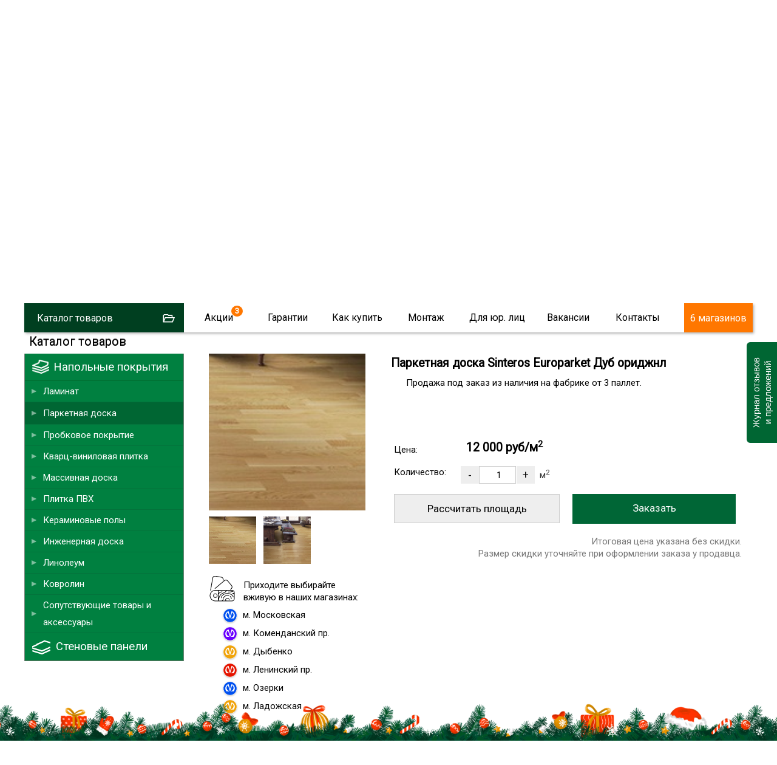

--- FILE ---
content_type: text/html; charset=utf-8
request_url: https://skill-spb.ru/sinteros_europarket_290720-Sinteros-Europarket-Dub-oridzhnl.html
body_size: 20459
content:
<!DOCTYPE html>
<html lang="ru-ru" >
<head>
<script type="text/javascript">window.ab_id=156535</script>
<script src="https://cdn.botfaqtor.ru/one.js"></script>
<!-- Yandex.Metrika counter -->
<script type="text/javascript" >
var ip = {ip_address: "54.161.130.153"}; 
   (function(m,e,t,r,i,k,a){m[i]=m[i]||function(){(m[i].a=m[i].a||[]).push(arguments)};
   m[i].l=1*new Date();
   for (var j = 0; j < document.scripts.length; j++) {if (document.scripts[j].src === r) { return; }}
   k=e.createElement(t),a=e.getElementsByTagName(t)[0],k.async=1,k.src=r,a.parentNode.insertBefore(k,a)})
   (window, document, "script", "https://mc.yandex.ru/metrika/tag.js", "ym");

   ym(11022352, "init", {
        clickmap:true,
        trackLinks:true,
        accurateTrackBounce:true,
        webvisor:true,
        params:window.ip
   });
</script>
<noscript><div><img src="https://mc.yandex.ru/watch/11022352" style="position:absolute; left:-9999px;" alt="" /></div></noscript>
<!-- /Yandex.Metrika counter -->
<script language="JavaScript" type="text/javascript" src="/js/kick_sovetnik/dist/index.min.js"></script>
<link rel="icon" type="image/png" sizes="120x120" href="/images/favicon.png">
<link rel="icon" href="/images/favicon.svg" type="image/svg+xml">
<meta name="viewport" content="width=device-width, initial-scale=0.5,user-scalable=yes"/>
<meta name="yandex-verification" content="e317e243fbdfedde" />
<link href="https://fonts.googleapis.com/css?family=Roboto&display=swap" rel="stylesheet">
<link type="text/css" rel="stylesheet" media="screen, projection" href="/js/jquery/qtip2/jquery.qtip.css" />
<link type="text/css" rel="stylesheet" media="screen, projection" href="/js/wow/animate.css" />
<link type="text/css" rel="stylesheet" media="screen, projection" href="/js/jquery/fancybox/jquery.fancybox-1.3.4.css" />
<link type="text/css" rel="stylesheet" media="screen, projection" href="/js/jquery/ui.new/jquery-ui.min.css" />
<link type="text/css" rel="stylesheet" media="screen, projection" href="/js/jquery/kwiks/default.css?v=230620" />
<link rel="stylesheet" href="/templates/skill/css/normalize.css" type="text/css" />
<script language="JavaScript" type="text/javascript" src="/js/jquery/jquery-1.4.4.min.js"></script>

<script src="/js/jquery/jquery.validate.min.js" type="text/javascript" language="JavaScript"></script>
<script src="/js/jquery/additional-methods.min.js" type="text/javascript" language="JavaScript"></script>
  <base href="https://skill-spb.ru/"/>
  <meta http-equiv="content-type" content="text/html; charset=utf-8" />
  <meta name="robots" content="index, follow" />
  <meta name="keywords" content="sinteros europarket дуб ориджнл, паркетная доска , напольные покрытия,скилл,https://skill-spb.ru" />
  <meta name="description" content="паркетная доска Sinteros Europarket Дуб ориджнл по низкой цене в интернет-магазине «Скилл». В каталоге нашего магазина широкий выбор напольных покрытий в Санкт-Петербурге с доставкой" />
  <title>паркетная доска Sinteros Europarket Дуб ориджнл купить в СПб в интернет-магазине «Скилл»: цены, каталог</title>
  <link href="/favicon.ico" rel="shortcut icon" type="image/x-icon" />
  <link rel="stylesheet" href="/components/com_jcomments/tpl/skill/style.css?v=21" type="text/css" />
  <script type="text/javascript" src="/components/com_jcomments/js/jcomments-v2.3.js?v=8"></script>
  <script type="text/javascript" src="/components/com_jcomments/libraries/joomlatune/ajax.js?v=4"></script>
  <script type="text/javascript">var cart_title = "Корзина";var ok_lbl="Продолжить";var cancel_lbl="Отменить";var notice_lbl="Уведомление";var live_site="https://skill-spb.ru";</script>

<link rel="stylesheet" href="/templates/system/css/system.css" type="text/css" />
<link rel="stylesheet" href="/templates/system/css/general.css" type="text/css" />
<link rel="stylesheet" href="/templates/skill/css/template.css?v=230620" type="text/css" /><link rel="stylesheet" href="/css/redesign.css?v=181225" type="text/css" />
<link rel="stylesheet" href="/css/desktop.css?v=110725" type="text/css" />
<link rel="stylesheet" href="/css/skillspb.css?v=271124" type="text/css" />
<meta name='yandex-verification' content='41bad4472e704f27' />

 
<script language="JavaScript" type="text/javascript" src="/js/ajax.js?v=230620"></script>
<script language="JavaScript" type="text/javascript" src="/js/mobile_detect/mobile-detect.js"></script><script language="JavaScript" type="text/javascript" src="/js/mobile_detect/mobile.js"></script>
<script type="text/javascript">jQuery.noConflict();</script>
<script language="JavaScript" type="text/javascript" src="/js/jquery/ui.new/jquery-ui.min.js"></script>
<script language="JavaScript" type="text/javascript" src="/js/jquery/jquery.easing.1.1.1.js"></script>
<script language="JavaScript" type="text/javascript" src="/js/jquery/fancybox/jquery.easing-1.3.pack.js"></script>
<script language="JavaScript" type="text/javascript" src="/js/jquery/jquery.highlight.js"></script><script type="text/javascript" src="/js/virtuemart.js"></script><script language="JavaScript" type="text/javascript" src="/js/script_j.js"></script>
<link rel="stylesheet" href="/js/jquery/priceslider/css/jslider.css" type="text/css" />
<link rel="stylesheet" href="/js/jquery/priceslider/css/jslider.round.css" type="text/css" />

<script language="JavaScript" type="text/javascript" src="/js/jquery/flexmenu/modernizr.custom.js"></script>
<script language="JavaScript" type="text/javascript" src="/js/jquery/flexmenu/flexmenu.min.js"></script>
<script language="JavaScript" type="text/javascript" src="/js/jquery/flexmenu/script.js"></script>
<!--[if IE]>
<script src="/js/IE9.js"></script>
<link rel="stylesheet" href="/templates/skill/css/ie.css" type="text/css" />
<![endif]-->
<!--[if IE9]>
<script src="/js/IE9.js"></script>
<link rel="stylesheet" href="/templates/skill/css/ie.css" type="text/css" />
<![endif]-->
</head>
<body class="poli_h">
<div id="zzy"><div id="zzym">


<div id="zzyn">
<a id="up"></a>
	<div id="main">
		<div id="header">
<div id="right_top">		<div class="moduletable">
					<script language="JavaScript" type="text/javascript" 
 src="/txt/form/script.js?v=141221"></script>
<link type="text/css" rel="stylesheet" media="screen, projection" href="https://skill-spb.ru/txt/form/form.css?v=141221" />
<script language="JavaScript" type="text/javascript" src="https://skill-spb.ru/js/jquery/bootstrap/bootstrap-switch2.js"></script>
<link type="text/css" rel="stylesheet" media="screen, projection" href="https://skill-spb.ru/js/jquery/bootstrap/bootstrap-switch.css" />
<div class='zenden'></div>
<div class='zenden_etc'>
</div>
		</div>
			<div class="moduletable">
					<script type="text/javascript" src="//vk.com/js/api/openapi.js?105"></script>
<script type="text/javascript">
  VK.init({apiId: 2640081, onlyWidgets: true});
</script>		</div>
	</div><div id="fix">		<div class="moduletable zzcity">
					<div class="zz1r">
<div class="zz zz1">
<a href="https://skill-spb.ru/">
<img src="https://skill-spb.ru/images/redesign2/logo.png" alt="Скилл"/>
<span class="zz1s1">Напольные покрытия</span>
<span class="zz1s3">Розница / Опт / Дистрибуция</span>
</a>
</div>



<div class="zz zz101">
<!--<a href="/txt/banner_2020.php" class="banner_2020_click">-->

<span class="zz101s2">Магазины и склад открыты!</span>
<!--</a>-->
</div>



<div class="zz zz2">
<div class="zz2d1">г. Санкт-Петербург</div>
<div class="zz2d3"><a href="tel:+78124253874">8 (812) 425-38-74</a></div>
<!---
<div class="zz2d3"><a href="tel:+78124253874"><strong class="class1">8 (812)  <span>425-38-74</span></strong></a></div>
<div class="zz2d2"><a href="tel:88005559634"><strong class="class1">8 (800) <span>555-96-34</span></strong></a></div>
-->
<div class="zz2d4">Звонки и заявки с 10:00 до 21:00</div>
</div>


<div class="zz zz7" id="zz7">
<div class="zz7d4">Мы работаем</div>
<div class="zz7d7">ЕЖЕДНЕВНО</div>
<div class="zz7d5"><a href="https://skill-spb.ru/cont.html">Адреса магазинов...</a></div>

<div class="zz7d8">МАГАЗИНОВ</div>
</div>




<div class="cart_zz"><!-- START: Modules Anywhere -->
<div class="vmCartModule cart0">






 
    <div class="empty cartr">
<a href="/View-your-cart-content.html"><img src="//skill-spb.ru/images/redesign/cart2.png"></a>
</div>
        

</div>
<!-- END: Modules Anywhere --></div>


</div>		</div>
			<div class="moduletable">
					<div class="callback precallback">
	<span></span>
</div>		</div>
	
<div id="top2" class="clr">		<div class="moduletable_top11">
					<div class="topmenu tm_topmenu" id="topmenu1">
<ul class="menu smenu">
<li class="noclick  tm_catalog"><a class="arrow">Каталог товаров</a>
<ul class="dropdown-menu">
<li class="first"><a href="https://skill-spb.ru/Napolnyie-pokryitiya/Laminat.html">Ламинат</a></li>
<li><a href="https://skill-spb.ru/Napolnyie-pokryitiya/Parketnaya-doska.html">Паркетная доска</a></li>
<li><a href="https://skill-spb.ru/Kvarts-vinilovaya-plitka.html">Кварцвиниловая плитка</a></li>
<li><a href="https://skill-spb.ru/Napolnyie-pokryitiya/Probkovoe-pokryitie.html">Пробковые покрытия</a></li>
<li><a href="https://skill-spb.ru/Kvarts-vinilovaya-plitka.html">Плитка ПВХ</a></li>
<li><a href="https://skill-spb.ru/Napolnyie-pokryitiya/Aksessuaryi.html">Плинтус/подложка</a></li>
<li><a href="https://skill-spb.ru/Napolnyie-pokryitiya/Linoleum.html">Линолеум</a></li>
<li><a href="https://skill-spb.ru/Napolnyie-pokryitiya/Kovrolin.html">Ковролин</a></li>

<li><a href="https://skill-spb.ru/Napolnyie-pokryitiya/Massivnaya-doska.html">Массивная доска</a></li>
<li><a href="https://skill-spb.ru/Napolnyie-pokryitiya/Keraminovyie-polyi.html">Кераминовые полы</a></li>
<li><a href="https://skill-spb.ru/Napolnyie-pokryitiya/Inzhenernaya-doska.html">Инженерная доска</a></li>

<li><a href="https://skill-spb.ru/Napolnyie-pokryitiya/Stenovyie-paneli.html">Стеновые панели</a></li>
</ul>
</li>



<li class="noclick menu_akcii akcii_poli"><a href="https://skill-spb.ru/actions.html" class="arrow">Акции</a>
<ul class="dropdown-menu">
<li class="first"><a href="https://skill-spb.ru/actions.html">Напольные покрытия</a></li>
<li><a class="top_stretch" href="https://skill-spb.ru/stretch-ceiling.html">Натяжные потолки<span style="display: none;">Бесплатно</span></a></li>
</ul>
</li>

<li class="noclick"><a href="https://skill-spb.ru/garanty.html" class="arrow">Гарантии</a>
<ul class="dropdown-menu">
<li class="first"><a href="https://skill-spb.ru/sertifikat.html">Сертификаты</a></li>
<!--
<li><a href="https://skill-spb.ru/pismoruk">Письмо Директору</a></li>
-->
<li><a href="https://skill-spb.ru/feedback.html">Оставить отзыв</a></li>
<li><a href="https://skill-spb.ru/garanty.html">Возврат товара</a></li>
<li><a href="https://skill-spb.ru/garanty.html">Договор</a></li>
<li><a href="https://skill-spb.ru/cont.html#rekviziti1">Наши реквизиты</a></li>
</ul>
</li>
<li class="noclick"><a href="https://skill-spb.ru/about.html" class="arrow">Как купить</a>
<ul class="dropdown-menu">
<li class="first"><a href="https://skill-spb.ru/about.html">Способы оплаты</a></li>
<li><a href="https://skill-spb.ru/about.html">Доставка</a></li>
<li><a href="https://skill-spb.ru/cont.html">Наши магазины</a></li>
<!--
<li><a href="https://skill-spb.ru/cont.html#rekviziti1">Наши реквизиты</a></li>
-->
</ul>
</li>
<li class="noclick"><a href="https://skill-spb.ru/ukladkapola.html" class="arrow">Монтаж</a>
<ul class="dropdown-menu">
<li class="first"><a href="https://skill-spb.ru/ukladkapola.html">Укладка напольных покрытий</a></li>
<li><a href="https://skill-spb.ru/kakukladivatlaminat.html">Инструкции</a></li>
</ul>
</li>
<li class="noclick"><a href="https://skill-spb.ru/optom.html" class="arrow">Для юр. лиц</a>
<!--
<ul class="dropdown-menu">
<li class="first"><a href="https://skill-spb.ru/snabgentsam.html">Снабженцам</a></li>
<li><a href="https://skill-spb.ru/optom.html">Юр.лицам</a></li>
<li><a href="https://skill-spb.ru/dizayneram.html">Дизайнерам</a></li>
<li><a href="https://skill-spb.ru/stroitelym.html">Строителям</a></li>
</ul>
-->
<li class="noclick"><a href="https://skill-spb.ru/vacancy.html" class="arrow">Вакансии</a>
</li>
<li class="noclick"><a href="https://skill-spb.ru/cont.html" class="arrow">Контакты</a>
<ul class="dropdown-menu">
<li class="first"><a href="https://skill-spb.ru/cont.html">Наши магазины</a></li>
<li><a href="https://skill-spb.ru/cont.html">Cвязаться с нами</a></li>
<!--
<li><a href="https://skill-spb.ru/cont.html#rekviziti1">Наши реквизиты</a></li>
-->
<li><a href="https://skill-spb.ru/feedback.html">Новости и отзывы</a></li>

<li><a href="https://skill-spb.ru/franchise">Франшиза</a></li>
<!--
<li><a href="https://skill-spb.ru/pismoruk">Написать письмо директору</a></li>
-->
</ul>
</li>


<li class="tm_magazinov"><a href="https://skill-spb.ru/cont.html">6 магазинов</a></li>
 </ul>
   
 </div>		</div>
	 
<div id="search">
	<div id="search_sub"></div>
					</div> 		
			</div></div>		</div>
							
						<div class="top1">		<div class="moduletable">
					<div class="header1">
<div id="container" class="container1">
<div class="flexslider flexslider1  flexslider2021">
<ul class="slides2">
			<li class="firsts">
			

			
			
	<div>	
<video class="lazy" autoplay muted loop playsinline  poster="/images/redesign2/redesign3/first.jpg">
  <source data-src="/images/redesign2/redesign3/sklad.mp4" type="video/mp4">
</video>	
</div>
    <script type="text/javascript">
        document.addEventListener("DOMContentLoaded", function() {
  var lazyVideos = [].slice.call(document.querySelectorAll("video.lazy"));

  if ("IntersectionObserver" in window) {
    var lazyVideoObserver = new IntersectionObserver(function(entries, observer) {
      entries.forEach(function(video) {
        if (video.isIntersecting) {
          for (var source in video.target.children) {
            var videoSource = video.target.children[source];
            if (typeof videoSource.tagName === "string" && videoSource.tagName === "SOURCE") {
              videoSource.src = videoSource.dataset.src;
            }
          }

          video.target.load();
          video.target.classList.remove("lazy");
          lazyVideoObserver.unobserve(video.target);
        }
      });
    });

    lazyVideos.forEach(function(lazyVideo) {
      lazyVideoObserver.observe(lazyVideo);
    });
  }
});
    </script>
    
    
    
    
<span class="m1">
	<span>10:00 – 21:00</span>
<strong>ежедневно</strong>
</span>

<span class="m2">
	<!--<span>Центральный <br>склад СЗФО</span>-->
	<span>Наш склад</span>
	<span class="m2_2">В <span class="m2_2_1">наличии</span><br>
более 55 000 кв.м.</span>

</span>


<a href="https://skill-spb.ru/optom.html" class="m3">Оптовый отдел</a>
<a href="https://skill-spb.ru/cont.html#adrez_promishlennaya" class="m4">Магазин при складе</a>


</li>
<!--
<li class="too">

<div></div>

<span class="m1">
	<span>10:00 – 21:00</span>
<strong>ежедневно</strong>
</span>

<span class="m2">
	<span>Магазин<br>– Склад</span>
<strong><a href="https://skill-spb.ru/cont.html#adrez_leninskii">Ленинский пр.</a></strong>
<strong><a href="https://skill-spb.ru/cont.html#adrez_promishlennaya">ул. Промышленная</a></strong>
</span>

<a href="https://skill-spb.ru/cont.html" class="m4">В магазин</a>
				
</li>
-->
<li class="lasts">

	<a class="m10" href="https://skill-spb.ru/cont.html">
Наши<br> магазины
</a>

<span class="m11">

<a class="a1" href="https://skill-spb.ru/cont.html#adrez_viborg">
<span>	 </span>
м. Озерки
<strong><b></b>3 мин.</strong>
</a>
<a class="a2" href="https://skill-spb.ru/cont.html#adrez_zanevs">
<span> </span>
м. Ладожская
<strong><b></b>5 мин.</strong>
</a>
<a class="a3" href="https://skill-spb.ru/cont.html#adrez_pobedi">
<span> </span>
м. Парк Победы
<strong><b></b>5 мин.</strong>
</a>
<a class="a4" href="https://skill-spb.ru/cont.html#adrez_leninskii">
<span> </span>
м. Ленинский пр.
<strong><b></b>7 мин.</strong>
</a>
<a class="a5" href="https://skill-spb.ru/cont.html#adrez_komendantskaya">
<span> </span>
м. Комендантский пр
<strong><b></b>3 мин.</strong>
</a>
<a class="a6" href="https://skill-spb.ru/cont.html#adrez_promishlennaya">
<span> </span>
м. Дыбенко
<strong><b></b>15 мин.</strong>
</a>


<a class="a20" href="https://skill-spb.ru/cont.html#adrez_promishlennaya">
<span> </span>
Центральный склад СПб
</a>


<a class="a30" href="https://skill-spb.ru/cont.html#vasileostrovski">
<span> </span>
м. Василеостровская
</a>


</span>	


<a class="m12" href="https://skill-spb.ru/cont.html">
Выбрать ближайший
</a>


					
</li>							
			</ul>
			</div>
  


	</div>


<div class="bottomheader2">
<ul>
<li><a href="https://skill-spb.ru/Napolnyie-pokryitiya/Laminat.html">Ламинат</a></li>
<li class="bottomheader_li2"><a href="https://skill-spb.ru/Napolnyie-pokryitiya/Parketnaya-doska.html">Паркетная доска</a></li>
<li><a href="https://skill-spb.ru/Kvarts-vinilovaya-plitka.html">Кварцвиниловая плитка</a></li>

<li><a href="https://skill-spb.ru/Napolnyie-pokryitiya/Kvarts-vinilovaya-plitka/Vyibrat-kvarts-vinilovuyu-plitku.html">Виниловый ламинат</a></li>
<li><a href="https://skill-spb.ru/Napolnyie-pokryitiya/Kvarts-vinilovaya-plitka/Vyibrat-kvarts-vinilovuyu-plitku/Laminat-SPC.html">SPC ламинат</a></li>



<li><a href="https://skill-spb.ru/Napolnyie-pokryitiya/Inzhenernaya-doska.html">Инженерная доска</a></li>
<li><a href="https://skill-spb.ru/Napolnyie-pokryitiya/Probkovoe-pokryitie.html">Пробковые покрытия</a></li>
<li><a href="https://skill-spb.ru/Kvarts-vinilovaya-plitka.html">Плитка ПВХ</a></li>
<li><a href="https://skill-spb.ru/Napolnyie-pokryitiya/Aksessuaryi.html">Плинтусы/подложка</a></li>
<li><a href="https://skill-spb.ru/Napolnyie-pokryitiya/Stenovyie-paneli.html">Стеновые панели</a></li>
</ul>
</div>

</div>
		</div>
	</div> 	
		<div id="tott" class="clr">
			<div class="clear"></div>

			<div id="content">
			
				<div class="sub">
				<div id="top"></div>
				
					<div class="pre_content">		<div class="moduletable">
					<script type="text/javascript" src="/js/jquery/jquery.form.min.js"></script>
<script type="text/javascript" src="/components/com_virtuemart/js/slimbox/mootools/mootools-release-1.11.js"></script>
		</div>
	</div>
					<div id="main_content" class="clr"><div id="vmMainPage">
<script src="/js/flypage.js" type="text/javascript" language="JavaScript"></script>
 <script src="/js/jquery/easytabs/jquery.easytabs.min.js" type="text/javascript" language="JavaScript"></script> 
 <link type="text/css" rel="stylesheet" media="screen, projection" href="/js/jquery/easytabs/jquery.easytabs.css" />
 <script type="text/javascript" src="/components/com_virtuemart/themes/skill/templates/basket/updatecart.js"></script>
<div class="flypage flypage4">
<div class="tovar"  itemscope itemtype="https://schema.org/Product">
<div class="pathway">	
<div class="pathway_down" >
<span itemscope itemtype="http://schema.org/BreadcrumbList">



<span itemprop="itemListElement" itemscope itemtype="http://schema.org/ListItem" class="pathway_up">
	<a class="pathway" itemprop="item" href="/Napolnyie-pokryitiya.html"><span itemprop="name">Напольные покрытия</span></a>
	<meta itemprop="position" content="1" />
	</span>/<span itemprop="itemListElement" itemscope itemtype="http://schema.org/ListItem" class="pathway_up">
	<a class="pathway" itemprop="item" href="/Napolnyie-pokryitiya/Parketnaya-doska.html"><span itemprop="name">Паркетная доска</span></a>
	<meta itemprop="position" content="2" />
	</span>/<span itemprop="itemListElement" itemscope itemtype="http://schema.org/ListItem" class="pathway_up">
	<a class="pathway" itemprop="item" href="/Napolnyie-pokryitiya/Parketnaya-doska/Sinteros.html"><span itemprop="name">Sinteros</span></a>
	<meta itemprop="position" content="3" />
	</span>/<span itemprop="itemListElement" itemscope itemtype="http://schema.org/ListItem" class="pathway_up3">
	<span itemprop="name">
	Sinteros Europarket Дуб ориджнл		<meta itemprop="position" content="4" />
		</span>
	</span>
	 
</span>
</div>
</div>
 <div class="tovar_img_up">
	  <div id="tovar_img" >		  	   <a href="//skill-spb.ru/shop/product/siteros_europarket_dub_oridg.jpg" title=" Sinteros Europarket Дуб ориджнл"><img itemprop="image" src="//skill-spb.ru/shop/product/siteros_europarket_dub_oridg_mini.jpg" alt=" Sinteros Europarket Дуб ориджнл" border="0"></a>
	  	   
	  	   
	      
	  </div>
<div id="tovar_dopimg" >
 <a href="//skill-spb.ru/shop/product/siteros_europarket_dub_oridg_mini.jpg" title=" Sinteros Europarket Дуб ориджнл"><img src="//skill-spb.ru/shop/product/siteros_europarket_dub_oridg_mini.jpg" alt=" Sinteros Europarket Дуб ориджнл"></a>
<a href="//skill-spb.ru/shop/product/siteros_europarket_dub_oridg.jpg" title=" Sinteros Europarket Дуб ориджнл"><img src="//skill-spb.ru/shop/product/siteros_europarket_dub_oridg.jpg" alt=""></a>
</div>
<div class="social">

</div>



<div class="fl_obrazec_up">


<div class="fl_obrazec fl_obrazec_no">
<p>Приходите выбирайте<br> вживую в наших магазинах:</p>	
<ul>
	<li class="m_blue">м. Парк победы</li>
	<li class="m_azul">м. Коменданский пр.</li>
	<li class="m_yellow">м. Дыбенко</li>
	<li class="m_red">м. Ленинский пр.</li>
	<li class="m_blue">м. Озерки</li>
	<li class="m_yellow">м. Ладожская</li>
</ul>
</div>


</div>
</div>



<div id="tovar_op">
<div id="tovar_name">
	  <h1><span  itemprop="name">Паркетная доска Sinteros Europarket Дуб ориджнл  </span></h1>
	  <div class="tovar_articul">Артикул: #sinteros_europarket_290720</div>
	</div>


<div class="tovar_sdesc_up">
<div class="tovar_sdesc">
Продажа под заказ из наличия на фабрике от 3 паллет.	
 <div class="flypage_product_actions" style="display: none;">
 </div>
	
</div>
</div>
	

<div class="tavar_price_main"  itemscope itemtype="https://schema.org/Offer" itemprop="offers">
<div class="tovar_price">
<span class='tovar_price_name'>Цена:</span><div id="tovar_price" >  
      		<span class="productPrice">
	<span class="productPrice2"  itemprop="price" content="12000">
		12 000 руб/м<sup>2</sup>
				</span>
	</span>
		<span itemprop="priceCurrency" content="RUR"></span>
</div>
</div>
<div class="tovar_col">

 <span class='tovar_price_name'>Количество:</span>	<div class="pricepole">
	 
<div class="vmCartContainer">
    
    <form action="https://skill-spb.ru/index.php" method="post" name="addtocart" id="addtocart_69651d1b7df76" class="addtocart_form" >


<div class="vmCartDetails">

<input type="hidden" name="product_id" value="21527" />
<input type="hidden" name="prod_id[]" value="21527" />
 
 
</div>
         
    <div style="float: right;vertical-align: middle;"> 
				<input type="button" class="prilla quantity_box_button quantity_box_button_down" onclick="var qty_el = document.getElementById('quantity21527'); var qty = qty_el.value; if( !isNaN( qty ) &amp;&amp; qty > 0 ) qty_el.value--;return false;" value="-" />
		<input type="text" class="ploshad inputboxquantity prilla" size="4" id="quantity21527" name="quantity[]" value="1" onkeyup="calculate3(this)" onclick="jQuery('#dlina').val('');jQuery('#shirina').val('');"/>
		<input type="button" class="prilla quantity_box_button quantity_box_button_up" onclick="var qty_el = document.getElementById('quantity21527'); var qty = qty_el.value; if( !isNaN( qty )) qty_el.value++;return false;" value="+" />
		<span class='m2kv'>м<sup>2</sup></span>    
    <!--<input type="submit" class="addtocart_button" value="" title="" />-->
		<input type="submit" class="addtocart_button laddtocart" value="Заказать" title="Купить" />
	
    </div>
        
    <input type="hidden" name="flypage" value="shop.flypage4.tpl" />
	<input type="hidden" name="page" value="shop.cart" />
    <input type="hidden" name="manufacturer_id" value="1" />
    <input type="hidden" name="category_id" value="3897" />
    <input type="hidden" name="func" value="cartAdd" />
    <input type="hidden" name="option" value="com_virtuemart" />
    <input type="hidden" name="Itemid" value="24" />
    <input type="hidden" name="set_price[]" value="" />
    <input type="hidden" name="adjust_price[]" value="" />
    <input type="hidden" name="master_product[]" value="" />
    	</form>
</div></div>
</div>


	
<div class="product_metrag">
<table id="tavar_price_tableid1" class="tavar_price_table">
<tr><td class="td_pre">
<div class="calcfm">
	<input type="hidden" value="12000" id="price" name="price">
	<input type="hidden" value="2.66" id="metraj" name="metraj">

<div class="div_table_zag">Рассчитать площадь</div>

<table class="tavar_price_table2">
<tr><td colspan="3">Размеры помещения

	<div id="error"></div>
</td></tr>
<tr class="td_razmer"><td class="td_dlina">
                    	<input type="text" onkeyup="calculate3(this)" onclick="jQuery('input#ploshad').val('');" id="dlina" name="dlina" size="5" placeholder="Длина(м)" maxlength="5">
  </td><td class="td_x">x</td><td class="td_shirina">
                    	<input type="text" onkeyup="calculate3(this)" onclick="jQuery('input#ploshad').val('');" id="shirina" name="shirina" size="5" placeholder="Ширина(м)" maxlength="5">
</td></tr>
<tr style="display:none;"> <td colspan="3">  				
                    	<label for="configuracija" title="Конфигурация помещения">Конфигурация</label>
						</td><td>
                    	<select onchange="calculate3()" class="standard" id="configuracija" name="configuracija"><option value="priamougol">Прямоугольная</option><option value="slojnaja">Сложная</option></select>
  </td></tr><tr>
  <td colspan="3" class="td_ukladka">   
                    	<label for="priamaja">Способ укладки</label> 
						</td></tr><tr>
						  <td colspan="3"> 
						  
						   
<div class="ukladka_n">			  
<label>
  <input type="radio" id="ukladka" name="ukladka" value="priamaja" onchange="calculate3()" checked>
  <span>По прямой</span>
</label>
<label>
  <input  type="radio" id="ukladka" name="ukladka" value="diagonal" onchange="calculate3()">
  <span>По диагонали</span>
</label>						  
	</div>	
                    	
                    	
  </td></tr>  					
</table>


	</div>
</td>
<td>
<table class="table_rasschet">
<tr class=" videlen videlen0">
<td>				
						<div class="upakov0">Чистая площадь:</div>
</td><td>
                    	<div id="ploshad"></div>
</td>
</tr>


<tr class="videlen videlen1">
<td>				
						<div class="upakov2">Метраж кратно пачкам:</div>
</td><td>
                    	<div id="obshij_metraj"></div>
</td>
</tr>
<tr class="videlen videlen2"><td>
                    	<div class="upakov1">Количество пачек:</div>
</td><td>				
                    	<div id="upakovok"></div>
</td>
</tr>	



<tr  class="tr_itogo"><td   class="td_itogo td_itogo1" colspan="2">			
						<div class="upakov3">Итого:</div>

                    	<div id="obshaja_stoimost"></div>
</td>

</tr>
</table>
</td></tr>
<tr><td class="metrag_pred" colspan="2">
Итоговая цена указана без скидки.<br /> 
Размер скидки уточняйте при оформлении заказа у продавца.
</td></tr>
 </table>	
</div>
</div>

</div>




<div id="tovar_op2">

<div class="tabz_up">
<!-----TABY-------------------->
<!-----TABY OGLAVLENIE-------------------->
	<div id="tab-container" class="tabz tab-container">
 <ul class='etabs'>
<li class="tabl" id="defaultli">
<a href="#tabs-1"><span>Характеристики товара</span></a>
</li>
<li class="tabl">
<a href="#tabs-2"><span>Советы дизайнера</span></a>
</li>
<li class="tabl"><a href="#tabs-3"><span>Отзывы о товаре
 	</span></a></li>




	
  </ul>
  
 <div id="tabs-1"  class="tabzi"> 
 <div class="harecter">

	<div class="haracter_body"><div class="pro_desc"><div class="pro_desc_o_marke"><div class="pro_desc_o_marke0">О коллекции:</div><div class="pro_desc_o_marke1"><p> </p><p>Трехполосная паркетная доска Sinteros Europarquet универсальна, подходит даже для небольших помещений. Планки сохраняют натуральный перепад оттенков. Со временем, под воздействием ультрафиолетовых лучей цвет может стать более насыщенным. Планки соединяются при помощи бесклеевого замка T-lock. Паркетная доска Sinteros Europarquet уже покрыта матовым лаком и не требует дополнительного защитного покрытия или полировки.</p></div></div><div class="pro_desc_o_dizaine"><div class="pro_desc_o_dizaine0">О дизайне:</div><div class="pro_desc_o_dizaine1"><table class="pro_desc_o_dizaine2"><tbody><tr><td>Название</td><td>Sinteros Europarket Дуб ориджнл</td></tr><tr><td>Страна</td><td>Сербия</td></tr><tr><td>Площадь упаковок, м2</td><td>2,66</td></tr><tr><td>Кол-во в упаковке, шт.</td><td>6</td></tr><tr><td>Длина, мм</td><td>2283</td></tr><tr><td>Ширина, мм</td><td>194</td></tr><tr><td>Толщина, мм</td><td>13,2</td></tr><tr><td>Фаска</td><td>нет</td></tr><tr><td>Тип соединения</td><td>замковое</td></tr></tbody></table></div></div></div></div>
	
	
	<div class="haracter_body2" style="display: none;"  itemprop="description"> О коллекции:   Трехполосная паркетная доска Sinteros Europarquet универсальна, подходит даже для небольших помещений. Планки сохраняют натуральный перепад оттенков. Со временем, под воздействием ультрафиолетовых лучей цвет может стать более насыщенным. Планки соединяются при помощи бесклеевого замка T-lock. Паркетная доска Sinteros Europarquet уже покрыта матовым лаком и не требует дополнительного защитного покрытия или полировки. О дизайне: Название Sinteros Europarket Дуб ориджнл Страна Сербия Площадь упаковок, м2 2,66 Кол-во в упаковке, шт. 6 Длина, мм 2283 Ширина, мм 194 Толщина, мм 13,2 Фаска нет Тип соединения замковое </div>
	
</div> 
  </div>
  
<div id="tabs-2"  class="tabzi">
<div class="dis0" id="dis_jeltrig"><p>Паркетная доска Sinteros Europarket Дуб ориджнл относится к тёплой жёлто-рыжей палитре напольных покрытий.</p><p>Золотистые тона идеальны для комнат, где мало солнца. Если помещение большое, они добавят ему уюта. Простые электрические лампочки и абажуры сделают свет более «теплым» и усилят эффект.</p><p>Паркетная доска Sinteros Europarket Дуб ориджнл наполнит комнату солнечным светом и умиротворенностью, поможет создать ощущение богатства и роскоши в доме.</p><p>Мебель цвета натурального дерева или окрашенная в теплые оттенки должна быть либо на два тона темнее, либо значительно светлее пола.</p><p>Паркетная доска Sinteros Europarket Дуб ориджнл часто комбинируется с золотистыми, желтыми или оранжевыми деталями в интерьере, например, креслом, абажуром или текстилем.&nbsp;&nbsp;</p></div><div id="tlinks">
C этим также читают: <a href='//skill-spb.ru/Napolnyie-pokryitiya/Laminat/Vyibrat-laminat/Hudozhestvennyiy-laminat-33-klass.html'>художественный ламинат 33 класс </a></div>
</div>	
<div id="tabs-3"  class="tabzi">
<div class="nocomment">Нет отзывов</div>
<script type="text/javascript">
<!--
var jcomments=new JComments(21527, 'com_virtuemart','/index.php?option=com_jcomments&amp;tmpl=component');
jcomments.setList('comments-list');
//-->
</script>
<div id="jc">
<div id="comments"></div>
<h4 id="pull">Добавить отзыв</h4>
<a id="addcomments" href="#addcomments"></a>
<form id="comments-form" name="comments-form" action="javascript:void(null);">
<p>
	<span>
		<input id="comments-form-name" type="text" name="name" value="" placeholder="Ваше имя..." maxlength="20" size="22" tabindex="1" />
		
	</span>
</p>
<p>
	<span>
		<textarea id="comments-form-comment" name="comment" cols="65" rows="4" tabindex="5" placeholder="Напишите Ваш отзыв..."></textarea>
	</span>
	
	
</p>
<div id="comments-form-buttons">
	<div class="btn" id="comments-form-send"><div><a href="#" tabindex="7" onclick="jcomments.saveComment();return false;" title="Отправить (Ctrl+Enter)">Оставить отзыв</a></div></div>
	<div class="btn" id="comments-form-cancel" style="display:none;"><div><a href="#" tabindex="8" onclick="return false;" title="Отменить">Отменить</a></div></div>
	<div style="clear:both;"></div>
</div>
<div class="adminstr">
	Обязательно указывайте номер телефона или электронный адрес для обратной связи. Ваши контактные данные доступны только руководству и не отображаются на сайте. Компания оставляет за собой право не публиковать отзывы без контактных данных.
</div>
<div>
	<input type="hidden" name="object_id" value="21527" />
	<input type="hidden" name="object_group" value="com_virtuemart" />
</div>
</form>
<script type="text/javascript">
<!--
function JCommentsInitializeForm()
{
	var jcEditor = new JCommentsEditor('comments-form-comment', true);
	jcomments.setForm(new JCommentsForm('comments-form', jcEditor));
}

if (window.addEventListener) {window.addEventListener('load',JCommentsInitializeForm,false);}
else if (document.addEventListener){document.addEventListener('load',JCommentsInitializeForm,false);}
else if (window.attachEvent){window.attachEvent('onload',JCommentsInitializeForm);}
else {if (typeof window.onload=='function'){var oldload=window.onload;window.onload=function(){oldload();JCommentsInitializeForm();}} else window.onload=JCommentsInitializeForm;} 
//-->
</script>
<div id="comments-footer" align="center"></div>
<script type="text/javascript">
<!--
jcomments.setAntiCache(0,1,0);
//-->
</script> 
</div>
<!-----VKONTAKTE MNE NRAVITSYA-------------------->
<div class="vkontakte">
<script type="text/javascript">
//VK.Widgets.Like("vk_like", {type: "button"});
</script>
<div id="vk_like"></div>
</div>
</div>



<!------------------------->
</div>






</div>




<div class="tabz_dop_up">
	
</div>




	






</div>




<br style="clear:both;" />
<div id="tovar_file"> 
	  </div>
<div id="tovar_dop" > 
	   		 		  </div>











<!--
<script type="text/javascript" src="/js/jquery/carusel/jcarousellite.js"></script>
<script type="text/javascript" src="/js/jquery/carusel/script.js"></script>
	<link href="/js/jquery/carusel/jquery.jcarousel.css" rel="stylesheet" type="text/css">
	<link href="/js/jquery/carusel/skin.css" rel="stylesheet" type="text/css">	

<script type="text/javascript" src="/js/jquery/carusel/jquery.jcarousel.js"></script>
<script type="text/javascript" src="/js/jquery/carusel/script.js"></script>
<link href="/js/jquery/carusel/jcarousel.responsive.css" rel="stylesheet" type="text/css">
	
	-->
	
	
	
	
    <link rel="stylesheet" href="/js/jquery/owlcarousel/assets/owl.carousel.min.css">
    <link rel="stylesheet" href="/js/jquery/owlcarousel/assets/owl.theme.default.css">
<script src="/js/jquery/owlcarousel/owl.carousel.js"></script>
	<script src="/js/jquery/equalheights/jquery.equalheights.min.js"></script>
<script src="/js/jquery/owlcarousel/script.js"></script>


		
			<div class="related_products">

 
<div class="related-uni"> 
<h3>Вам могут понадобиться</h3>
<div class="jcarousel-wrapper">
<div class="jcarousel22 jcarousel1 owl-carousel owl-theme">
        <div class="jcarousel01">
      	<div class="related-div">
      		 
<div class="imgcrop_up">
<div class="imgcrop">
<a title="Подложка ПОЛИИЗОЛ professional 3 мм" href="/86754-Podlozhka-POLIIZOL-professional-3-mm.html">
			  	   <a href="/86754-Podlozhka-POLIIZOL-professional-3-mm.html" title="Подложка ПОЛИИЗОЛ professional 3 мм"><img itemprop="image" src="//skill-spb.ru/shop/product/_________________67c6ffaa35b63.jpg" alt="Подложка ПОЛИИЗОЛ professional 3 мм" border="0"></a>
</a>
</div>
</div>
 <div class='related_name'><a title="Подложка ПОЛИИЗОЛ professional 3 мм" href="/86754-Podlozhka-POLIIZOL-professional-3-mm.html">Подложка ПОЛИИЗОЛ professional 3 мм</a></div>
<div class="bottom1">
<div class='related_price'>
	<span class="productPrice">
	<span class="productPrice2" content="220">
		220 р. 		<span class="mm"></span>
				</span>
	</span>
</div>
<div class='related_kupit'>

<a class="addtocart_button_module addtocart_a3" href="/86754-Podlozhka-POLIIZOL-professional-3-mm.html">Добавить</a>

	</div>
</div>      	</div>
    </div>
	    <div class="jcarousel01">
      	<div class="related-div">
      		 
<div class="imgcrop_up">
<div class="imgcrop">
<a title="Подложка Пробковая 2мм" href="/7375-Podlozhka-Probkovaya-2mm.html">
			  	   <a href="/7375-Podlozhka-Probkovaya-2mm.html" title="Подложка Пробковая 2мм"><img itemprop="image" src="//skill-spb.ru/shop/product/resized/min/podl_probka_2_cmin.jpg" alt="Подложка Пробковая 2мм" border="0"></a>
</a>
</div>
</div>
 <div class='related_name'><a title="Подложка Пробковая 2мм" href="/7375-Podlozhka-Probkovaya-2mm.html">Подложка Пробковая 2мм</a></div>
<div class="bottom1">
<div class='related_price'>
	<span class="productPrice">
	<span class="productPrice2" content="420">
		420 р. 		<span class="mm"></span>
				</span>
	</span>
</div>
<div class='related_kupit'>

<a class="addtocart_button_module addtocart_a3" href="/7375-Podlozhka-Probkovaya-2mm.html">Добавить</a>

	</div>
</div>      	</div>
    </div>
	    <div class="jcarousel01">
      	<div class="related-div">
      		 
<div class="imgcrop_up">
<div class="imgcrop">
<a title="Пленка полиэтиленова 200 мкм" href="/7385-Plenka-polietilenova-200-mkm.html">
			  	   <a href="/7385-Plenka-polietilenova-200-mkm.html" title="Пленка полиэтиленова 200 мкм"><img itemprop="image" src="//skill-spb.ru/shop/product/resized/min/plenka_200_mkm_cmin.jpg" alt="Пленка полиэтиленова 200 мкм" border="0"></a>
</a>
</div>
</div>
 <div class='related_name'><a title="Пленка полиэтиленова 200 мкм" href="/7385-Plenka-polietilenova-200-mkm.html">Пленка полиэтиленова 200 мкм</a></div>
<div class="bottom1">
<div class='related_price'>
	<span class="productPrice">
	<span class="productPrice2" content="80">
		80 р. 		<span class="mm"></span>
				</span>
	</span>
</div>
<div class='related_kupit'>

<a class="addtocart_button_module addtocart_a3" href="/7385-Plenka-polietilenova-200-mkm.html">Добавить</a>

	</div>
</div>      	</div>
    </div>
	    <div class="jcarousel01">
      	<div class="related-div">
      		 
<div class="imgcrop_up">
<div class="imgcrop">
<a title="Wood-Lab Legno Орех пекан шоколад" href="/SPWL00004-Wood-Lab-Legno-Oreh-pekan-shokolad.html">
			  	   <a href="/SPWL00004-Wood-Lab-Legno-Oreh-pekan-shokolad.html" title="Wood-Lab Legno Орех пекан шоколад"><img itemprop="image" src="//skill-spb.ru/shop/product/wl_oreh_pekan_shoko_mini.jpg" alt="Wood-Lab Legno Орех пекан шоколад" border="0"></a>
</a>
</div>
</div>
 <div class='related_name'><a title="Wood-Lab Legno Орех пекан шоколад" href="/SPWL00004-Wood-Lab-Legno-Oreh-pekan-shokolad.html">Wood-Lab Legno Орех пекан шоколад</a></div>
<div class="bottom1">
<div class='related_price'>
	<span class="productPrice">
	<span class="productPrice2" content="1100">
		1 100 р. 		<span class="mm"></span>
				</span>
	</span>
</div>
<div class='related_kupit'>

<a class="addtocart_button_module addtocart_a3" href="/SPWL00004-Wood-Lab-Legno-Oreh-pekan-shokolad.html">Добавить</a>

	</div>
</div>      	</div>
    </div>
	    <div class="jcarousel01">
      	<div class="related-div">
      		 
<div class="imgcrop_up">
<div class="imgcrop">
<a title="Средство для основной и промежуточной очистки Berger L91 Cleaner 1л" href="/86744-Sredstvo-dlya-osnovnoy-i-promezhutochnoy-ochistki-Berger-L91-Cleaner-1l.html">
			  	   <a href="/86744-Sredstvo-dlya-osnovnoy-i-promezhutochnoy-ochistki-Berger-L91-Cleaner-1l.html" title="Средство для основной и промежуточной очистки Berger L91 Cleaner 1л"><img itemprop="image" src="//skill-spb.ru/shop/product/resized/min/Brilliance-Cleaner-L91-1l-min_cmin.jpg" alt="Средство для основной и промежуточной очистки Berger L91 Cleaner 1л" border="0"></a>
</a>
</div>
</div>
 <div class='related_name'><a title="Средство для основной и промежуточной очистки Berger L91 Cleaner 1л" href="/86744-Sredstvo-dlya-osnovnoy-i-promezhutochnoy-ochistki-Berger-L91-Cleaner-1l.html">Средство для основной и промежуточной очистки Berger L91 Cleaner 1л</a></div>
<div class="bottom1">
<div class='related_price'>
	<span class="productPrice">
	<span class="productPrice2" content="4000">
		4 000 р. 		<span class="mm"></span>
				</span>
	</span>
</div>
<div class='related_kupit'>

<a class="addtocart_button_module addtocart_a3" href="/86744-Sredstvo-dlya-osnovnoy-i-promezhutochnoy-ochistki-Berger-L91-Cleaner-1l.html">Добавить</a>

	</div>
</div>      	</div>
    </div>
	    <div class="jcarousel01">
      	<div class="related-div">
      		 
<div class="imgcrop_up">
<div class="imgcrop">
<a title="Плинтус Pedross 80х16  Дуб без покрытия (под тонировку)" href="/81903-Plintus-Pedross-80h16-Dub-bez-pokryitiya-pod-tonirovku.html">
			  	   <a href="/81903-Plintus-Pedross-80h16-Dub-bez-pokryitiya-pod-tonirovku.html" title="Плинтус Pedross 80х16  Дуб без покрытия (под тонировку)"><img itemprop="image" src="//skill-spb.ru/shop/product/resized/min/maxnew_Pedross_Dub_bez_pokrytiia_80kh16n_cmin.jpg" alt="Плинтус Pedross 80х16  Дуб без покрытия (под тонировку)" border="0"></a>
</a>
</div>
</div>
 <div class='related_name'><a title="Плинтус Pedross 80х16  Дуб без покрытия (под тонировку)" href="/81903-Plintus-Pedross-80h16-Dub-bez-pokryitiya-pod-tonirovku.html">Плинтус Pedross 80х16  Дуб без покрытия (под тонировку)</a></div>
<div class="bottom1">
<div class='related_price'>
	<span class="productPrice">
	<span class="productPrice2" content="511">
		511 р. 		<span class="mm"></span>
				</span>
	</span>
</div>
<div class='related_kupit'>

<a class="addtocart_button_module addtocart_a3" href="/81903-Plintus-Pedross-80h16-Dub-bez-pokryitiya-pod-tonirovku.html">Добавить</a>

	</div>
</div>      	</div>
    </div>
	    <div class="jcarousel01">
      	<div class="related-div">
      		 
<div class="imgcrop_up">
<div class="imgcrop">
<a title="Плинтус TeckWood Дуб Честер (75)" href="/82797-Plintus-TeckWood-Dub-CHester-75.html">
			  	   <a href="/82797-Plintus-TeckWood-Dub-CHester-75.html" title="Плинтус TeckWood Дуб Честер (75)"><img itemprop="image" src="//skill-spb.ru/shop/product/resized/min/ctom_plintus_183_cmin.jpg" alt="Плинтус TeckWood Дуб Честер (75)" border="0"></a>
</a>
</div>
</div>
 <div class='related_name'><a title="Плинтус TeckWood Дуб Честер (75)" href="/82797-Plintus-TeckWood-Dub-CHester-75.html">Плинтус TeckWood Дуб Честер (75)</a></div>
<div class="bottom1">
<div class='related_price'>
	<span class="productPrice">
	<span class="productPrice2" content="540">
		540 р. 		<span class="mm"></span>
				</span>
	</span>
</div>
<div class='related_kupit'>

<a class="addtocart_button_module addtocart_a3" href="/82797-Plintus-TeckWood-Dub-CHester-75.html">Добавить</a>

	</div>
</div>      	</div>
    </div>
	    <div class="jcarousel01">
      	<div class="related-div">
      		 
<div class="imgcrop_up">
<div class="imgcrop">
<a title="Плинтус Cosca Decor Nanoflex EP07 Дуб Бархатный" href="/84810-Plintus-Cosca-Decor-Nanoflex-EP07-Dub-Barhatnyiy.html">
			  	   <a href="/84810-Plintus-Cosca-Decor-Nanoflex-EP07-Dub-Barhatnyiy.html" title="Плинтус Cosca Decor Nanoflex EP07 Дуб Бархатный"><img itemprop="image" src="//skill-spb.ru/shop/product/resized/min/ctom_plintus_54_cmin.jpg" alt="Плинтус Cosca Decor Nanoflex EP07 Дуб Бархатный" border="0"></a>
</a>
</div>
</div>
 <div class='related_name'><a title="Плинтус Cosca Decor Nanoflex EP07 Дуб Бархатный" href="/84810-Plintus-Cosca-Decor-Nanoflex-EP07-Dub-Barhatnyiy.html">Плинтус Cosca Decor Nanoflex EP07 Дуб Бархатный</a></div>
<div class="bottom1">
<div class='related_price'>
	<span class="productPrice">
	<span class="productPrice2" content="457">
		457 р. 		<span class="mm"></span>
				</span>
	</span>
</div>
<div class='related_kupit'>

<a class="addtocart_button_module addtocart_a3" href="/84810-Plintus-Cosca-Decor-Nanoflex-EP07-Dub-Barhatnyiy.html">Добавить</a>

	</div>
</div>      	</div>
    </div>
	    <div class="jcarousel01">
      	<div class="related-div">
      		 
<div class="imgcrop_up">
<div class="imgcrop">
<a title="Плинтус Arbiton LM60 34 Белый" href="/86565-Plintus-Arbiton-LM60-34-Belyiy.html">
			  	   <a href="/86565-Plintus-Arbiton-LM60-34-Belyiy.html" title="Плинтус Arbiton LM60 34 Белый"><img itemprop="image" src="//skill-spb.ru/shop/product/resized/min/maxnew_arbiyon_lm60_34_cmin.jpg" alt="Плинтус Arbiton LM60 34 Белый" border="0"></a>
</a>
</div>
</div>
 <div class='related_name'><a title="Плинтус Arbiton LM60 34 Белый" href="/86565-Plintus-Arbiton-LM60-34-Belyiy.html">Плинтус Arbiton LM60 34 Белый</a></div>
<div class="bottom1">
<div class='related_price'>
	<span class="productPrice">
	<span class="productPrice2" content="200">
		200 р. 		<span class="mm"></span>
				</span>
	</span>
</div>
<div class='related_kupit'>

<a class="addtocart_button_module addtocart_a3" href="/86565-Plintus-Arbiton-LM60-34-Belyiy.html">Добавить</a>

	</div>
</div>      	</div>
    </div>
	    <div class="jcarousel01">
      	<div class="related-div">
      		 
<div class="imgcrop_up">
<div class="imgcrop">
<a title="Плинтус Cosca Decor белый под покраску AP21" href="/84862-Plintus-Cosca-Decor-belyiy-pod-pokrasku-AP21.html">
			  	   <a href="/84862-Plintus-Cosca-Decor-belyiy-pod-pokrasku-AP21.html" title="Плинтус Cosca Decor белый под покраску AP21"><img itemprop="image" src="//skill-spb.ru/shop/product/resized/min/ctom_plintus_87_cmin.jpg" alt="Плинтус Cosca Decor белый под покраску AP21" border="0"></a>
</a>
</div>
</div>
 <div class='related_name'><a title="Плинтус Cosca Decor белый под покраску AP21" href="/84862-Plintus-Cosca-Decor-belyiy-pod-pokrasku-AP21.html">Плинтус Cosca Decor белый под покраску AP21</a></div>
<div class="bottom1">
<div class='related_price'>
	<span class="productPrice">
	<span class="productPrice2" content="434">
		434 р. 		<span class="mm"></span>
				</span>
	</span>
</div>
<div class='related_kupit'>

<a class="addtocart_button_module addtocart_a3" href="/84862-Plintus-Cosca-Decor-belyiy-pod-pokrasku-AP21.html">Добавить</a>

	</div>
</div>      	</div>
    </div>
	    <div class="jcarousel01">
      	<div class="related-div">
      		 
<div class="imgcrop_up">
<div class="imgcrop">
<a title="Плинтус TeckWood Белый РОЯЛ (80)" href="/82777-Plintus-TeckWood-Belyiy-ROYAL-80.html">
			  	   <a href="/82777-Plintus-TeckWood-Belyiy-ROYAL-80.html" title="Плинтус TeckWood Белый РОЯЛ (80)"><img itemprop="image" src="//skill-spb.ru/shop/product/resized/min/ctom_plintus_127_cmin.jpg" alt="Плинтус TeckWood Белый РОЯЛ (80)" border="0"></a>
</a>
</div>
</div>
 <div class='related_name'><a title="Плинтус TeckWood Белый РОЯЛ (80)" href="/82777-Plintus-TeckWood-Belyiy-ROYAL-80.html">Плинтус TeckWood Белый РОЯЛ (80)</a></div>
<div class="bottom1">
<div class='related_price'>
	<span class="productPrice">
	<span class="productPrice2" content="363">
		363 р. 		<span class="mm"></span>
				</span>
	</span>
</div>
<div class='related_kupit'>

<a class="addtocart_button_module addtocart_a3" href="/82777-Plintus-TeckWood-Belyiy-ROYAL-80.html">Добавить</a>

	</div>
</div>      	</div>
    </div>
	
</div>
                
 </div>               
</div></div>


 
<div class="related-uni random-uni related-uni-link"> 
<h3>Похожие товары</h3>

          	
      		      		<div class="jcarousel-wrapper">
<div class="jcarousel22 jcarousel1 owl-carousel owl-theme">    	
	 <div class="jcarousel01"><div class="related-div"> 
<div class="imgcrop_up">
<div class="imgcrop">
<a title="Universal Рембрант Дуб Прайм" href="/PDUNIVERSAL20111809-Universal-Rembrant-Dub-Praym.html">
			  	   <a href="/PDUNIVERSAL20111809-Universal-Rembrant-Dub-Praym.html" title="Universal Рембрант Дуб Прайм"><img itemprop="image" src="//skill-spb.ru/shop/product/universal_rembrant_dub_praim_mini.jpg" alt="Universal Рембрант Дуб Прайм" border="0"></a>
</a>
</div>
</div>
 <div class='related_name'><a title="Universal Рембрант Дуб Прайм" href="/PDUNIVERSAL20111809-Universal-Rembrant-Dub-Praym.html">Universal Рембрант Дуб Прайм</a></div>
<div class="bottom1">
<div class='related_price'>
	<span class="productPrice">
	<span class="productPrice2" content="12000">
		12 000 р. 		<span class="mm"></span>
				</span>
	</span>
</div>
<div class='related_kupit'>

<a class="addtocart_button_module addtocart_a3" href="/PDUNIVERSAL20111809-Universal-Rembrant-Dub-Praym.html">Посмотреть</a>

	</div>
</div></div></div> <div class="jcarousel01"><div class="related-div"> 
<div class="imgcrop_up">
<div class="imgcrop">
<a title="Focus Floor ASH GREGALE WHITE OILED 3S" href="/PDFOCUSFLOOR028-Focus-Floor-ASH-GREGALE-WHITE-OILED-3S.html">
			  	   <a href="/PDFOCUSFLOOR028-Focus-Floor-ASH-GREGALE-WHITE-OILED-3S.html" title="Focus Floor ASH GREGALE WHITE OILED 3S"><img itemprop="image" src="//skill-spb.ru/shop/product/pd_ff_ash_greagle_white_oiled_3s_mini.jpg" alt="Focus Floor ASH GREGALE WHITE OILED 3S" border="0"></a>
</a>
</div>
</div>
 <div class='related_name'><a title="Focus Floor ASH GREGALE WHITE OILED 3S" href="/PDFOCUSFLOOR028-Focus-Floor-ASH-GREGALE-WHITE-OILED-3S.html">Focus Floor ASH GREGALE WHITE OILED 3S</a></div>
<div class="bottom1">
<div class='related_price'>
	<span class="productPrice">
	<span class="productPrice2" content="12000">
		12 000 р. 		<span class="mm"></span>
				</span>
	</span>
</div>
<div class='related_kupit'>

<a class="addtocart_button_module addtocart_a3" href="/PDFOCUSFLOOR028-Focus-Floor-ASH-GREGALE-WHITE-OILED-3S.html">Посмотреть</a>

	</div>
</div></div></div> <div class="jcarousel01"><div class="related-div"> 
<div class="imgcrop_up">
<div class="imgcrop">
<a title="Focus Floor OAK BORA OILED 3S" href="/PDFOCUSFLOOR024-Focus-Floor-OAK-BORA-OILED-3S.html">
			  	   <a href="/PDFOCUSFLOOR024-Focus-Floor-OAK-BORA-OILED-3S.html" title="Focus Floor OAK BORA OILED 3S"><img itemprop="image" src="//skill-spb.ru/shop/product/pd_ff_oak_bora_oiled_3s_mini.jpg" alt="Focus Floor OAK BORA OILED 3S" border="0"></a>
</a>
</div>
</div>
 <div class='related_name'><a title="Focus Floor OAK BORA OILED 3S" href="/PDFOCUSFLOOR024-Focus-Floor-OAK-BORA-OILED-3S.html">Focus Floor OAK BORA OILED 3S</a></div>
<div class="bottom1">
<div class='related_price'>
	<span class="productPrice">
	<span class="productPrice2" content="12000">
		12 000 р. 		<span class="mm"></span>
				</span>
	</span>
</div>
<div class='related_kupit'>

<a class="addtocart_button_module addtocart_a3" href="/PDFOCUSFLOOR024-Focus-Floor-OAK-BORA-OILED-3S.html">Посмотреть</a>

	</div>
</div></div></div> <div class="jcarousel01"><div class="related-div"> 
<div class="imgcrop_up">
<div class="imgcrop">
<a title="Parquet Plaque Натур Дуб Темный (стандартная)" href="/PDPARQUETPLAQUERUS185-Parquet-Plaque-Natur-Dub-Temnyiy-standartnaya.html">
			  	   <a href="/PDPARQUETPLAQUERUS185-Parquet-Plaque-Natur-Dub-Temnyiy-standartnaya.html" title="Parquet Plaque Натур Дуб Темный (стандартная)"><img itemprop="image" src="//skill-spb.ru/shop/product/pd_pl_temniy_mini.jpg" alt="Parquet Plaque Натур Дуб Темный (стандартная)" border="0"></a>
</a>
</div>
</div>
 <div class='related_name'><a title="Parquet Plaque Натур Дуб Темный (стандартная)" href="/PDPARQUETPLAQUERUS185-Parquet-Plaque-Natur-Dub-Temnyiy-standartnaya.html">Parquet Plaque Натур Дуб Темный (стандартная)</a></div>
<div class="bottom1">
<div class='related_price'>
	<span class="productPrice">
	<span class="productPrice2" content="12000">
		12 000 р. 		<span class="mm"></span>
				</span>
	</span>
</div>
<div class='related_kupit'>

<a class="addtocart_button_module addtocart_a3" href="/PDPARQUETPLAQUERUS185-Parquet-Plaque-Natur-Dub-Temnyiy-standartnaya.html">Посмотреть</a>

	</div>
</div></div></div> <div class="jcarousel01"><div class="related-div"> 
<div class="imgcrop_up">
<div class="imgcrop">
<a title="Parquet Plaque Натур Дуб Какао (узкая)" href="/PDPARQUETPLAQUERUS004-Parquet-Plaque-Natur-Dub-Kakao-uzkaya.html">
			  	   <a href="/PDPARQUETPLAQUERUS004-Parquet-Plaque-Natur-Dub-Kakao-uzkaya.html" title="Parquet Plaque Натур Дуб Какао (узкая)"><img itemprop="image" src="//skill-spb.ru/shop/product/pd_pl_kakao_mini.jpg" alt="Parquet Plaque Натур Дуб Какао (узкая)" border="0"></a>
</a>
</div>
</div>
 <div class='related_name'><a title="Parquet Plaque Натур Дуб Какао (узкая)" href="/PDPARQUETPLAQUERUS004-Parquet-Plaque-Natur-Dub-Kakao-uzkaya.html">Parquet Plaque Натур Дуб Какао (узкая)</a></div>
<div class="bottom1">
<div class='related_price'>
	<span class="productPrice">
	<span class="productPrice2" content="12000">
		12 000 р. 		<span class="mm"></span>
				</span>
	</span>
</div>
<div class='related_kupit'>

<a class="addtocart_button_module addtocart_a3" href="/PDPARQUETPLAQUERUS004-Parquet-Plaque-Natur-Dub-Kakao-uzkaya.html">Посмотреть</a>

	</div>
</div></div></div> <div class="jcarousel01"><div class="related-div"> 
<div class="imgcrop_up">
<div class="imgcrop">
<a title="Navylam Дуссие (Doussie)" href="/PDNAVYLAM003-Navylam-Dussie-Doussie.html">
			  	   <a href="/PDNAVYLAM003-Navylam-Dussie-Doussie.html" title="Navylam Дуссие (Doussie)"><img itemprop="image" src="//skill-spb.ru/shop/product/pd_navylam_doussie_mini.jpg" alt="Navylam Дуссие (Doussie)" border="0"></a>
</a>
</div>
</div>
 <div class='related_name'><a title="Navylam Дуссие (Doussie)" href="/PDNAVYLAM003-Navylam-Dussie-Doussie.html">Navylam Дуссие (Doussie)</a></div>
<div class="bottom1">
<div class='related_price'>
	<span class="productPrice">
	<span class="productPrice2" content="12211">
		12 211 р. 		<span class="mm"></span>
				</span>
	</span>
</div>
<div class='related_kupit'>

<a class="addtocart_button_module addtocart_a3" href="/PDNAVYLAM003-Navylam-Dussie-Doussie.html">Посмотреть</a>

	</div>
</div></div></div> <div class="jcarousel01"><div class="related-div"> 
<div class="imgcrop_up">
<div class="imgcrop">
<a title="Urbania Ash Snow" href="/PDURBANIA002-Urbania-Ash-Snow.html">
			  	   <a href="/PDURBANIA002-Urbania-Ash-Snow.html" title="Urbania Ash Snow"><img itemprop="image" src="//skill-spb.ru/shop/product/pd_urbania_snow_mini.jpg" alt="Urbania Ash Snow" border="0"></a>
</a>
</div>
</div>
 <div class='related_name'><a title="Urbania Ash Snow" href="/PDURBANIA002-Urbania-Ash-Snow.html">Urbania Ash Snow</a></div>
<div class="bottom1">
<div class='related_price'>
	<span class="productPrice">
	<span class="productPrice2" content="12000">
		12 000 р. 		<span class="mm"></span>
				</span>
	</span>
</div>
<div class='related_kupit'>

<a class="addtocart_button_module addtocart_a3" href="/PDURBANIA002-Urbania-Ash-Snow.html">Посмотреть</a>

	</div>
</div></div></div> <div class="jcarousel01"><div class="related-div"> 
<div class="imgcrop_up">
<div class="imgcrop">
<a title="Barlinek Piccolo Дуб Snowflakes Pure line" href="/BARLINEKKK026-Barlinek-Piccolo-Dub-Snowflakes-Pure-line.html">
			  	   <a href="/BARLINEKKK026-Barlinek-Piccolo-Dub-Snowflakes-Pure-line.html" title="Barlinek Piccolo Дуб Snowflakes Pure line"><img itemprop="image" src="//skill-spb.ru/shop/product/barlinek_82.jpg" alt="Barlinek Piccolo Дуб Snowflakes Pure line" border="0"></a>
</a>
</div>
</div>
 <div class='related_name'><a title="Barlinek Piccolo Дуб Snowflakes Pure line" href="/BARLINEKKK026-Barlinek-Piccolo-Dub-Snowflakes-Pure-line.html">Barlinek Piccolo Дуб Snowflakes Pure line</a></div>
<div class="bottom1">
<div class='related_price'>
	<span class="productPrice">
	<span class="productPrice2" content="12000">
		12 000 р. 		<span class="mm"></span>
				</span>
	</span>
</div>
<div class='related_kupit'>

<a class="addtocart_button_module addtocart_a3" href="/BARLINEKKK026-Barlinek-Piccolo-Dub-Snowflakes-Pure-line.html">Посмотреть</a>

	</div>
</div></div></div>

</div>
                </div>
</div>
<div class="category_block">
<h3>С этим часто ищут</h3>
<div class="category_block0">
<a href='/Napolnyie-pokryitiya/Parketnaya-doska/Sinteros.html'>Sinteros</a><a href='/Napolnyie-pokryitiya/Parketnaya-doska/Vyibrat-parketnuyu-dosku/Parketnaya-doska-trehpolosnaya-dub.html'>Трехполосная паркетная доска</a><a href='/Napolnyie-pokryitiya/Parketnaya-doska/Vyibrat-parketnuyu-dosku/Parketnaya-doska-Dub.html'>Паркетная доска Дуб</a><a href='/Napolnyie-pokryitiya/Parketnaya-doska/Vyibrat-parketnuyu-dosku/Trehpolosnaya-parketnaya-doska.html'>Трехполосные паркетные доски</a><a href='/Napolnyie-pokryitiya/Parketnaya-doska/Vyibrat-parketnuyu-dosku/Zamkovaya-parketnaya-doska.html'>Замковая паркетная доска</a><a href='/Napolnyie-pokryitiya/Parketnaya-doska/Vyibrat-parketnuyu-dosku/Parketnaya-doska-matovaya.html'>Паркетная доска матовая</a><a href='/Napolnyie-pokryitiya/Parketnaya-doska/Vyibrat-parketnuyu-dosku/Parketnaya-doska-dlya-kvartiryi.html'>Паркетная доска для квартиры</a><a href='/Napolnyie-pokryitiya/Parketnaya-doska/Vyibrat-parketnuyu-dosku/Nedorogaya-parketnaya-doska.html'>Недорогая паркетная доска</a><a href='/Napolnyie-pokryitiya/Parketnaya-doska.html'>Паркетная доска</a></div>
</div>













<div class="browse-page-block">
    <div class="browse-page-block-inner">
        <div class="home-featured-productPrice">
            <span class="productPrice">
                    </span>
        </div>
    </div>
</div>
</div>
</div>

<div id="statusBox" style="text-align:center;display:none;visibility:hidden;"></div></div>
</div>
	
					<div class="after_content" style="clear:both;">		<div class="moduletable vnamani">
					<p><img src="https://skill-spb.ru/images/vnimanie.png?t=09_11_21" alt="Внимание" /></p>		</div>
	</div>
				</div>
			<div>
				</div>
			</div>

</div>

			<div id="left" >


	
					<div  id="pan51">
								<div class="moduletable vm_search">
					<form action="/View-all-products-in-shop.html" method="post">
		<input name="keyword" type="text" class="inputbox" id="keyword"  placeholder="Более 10 000 товаров" />
		<input type="submit" value="Найти" id="submit_poisk" name="submit_poisk" class="poisk_zz" />
</form>		</div>
	 	
					</div>

			
	
					<div class="panel" id="pan15">
						<div class="title-bar">
						</div>			
						<div class="content-bar">        <div class="moduletable skillup3">
                    <h4>Каталог товаров</h4>
                   
                
<div class="vmlinklist skillup3"><ul class="vmLinkMenu"><li class="active item0"><a  class="vmmenu_1" href="/Napolnyie-pokryitiya.html" title="Напольные покрытия"><span>Напольные покрытия</span></a><ul><li class="item0"><a  class="vmmenu_349" href="/Napolnyie-pokryitiya/Laminat.html" title="Ламинат"><span>Ламинат</span></a></li><li class="active item1" id="active_menu"><a  class="vmmenu_340" href="/Napolnyie-pokryitiya/Parketnaya-doska.html" title="Паркетная доска"><span>Паркетная доска</span></a><ul><li class="item0 lidesc2"><a  class="vmmenu_620" href="/Napolnyie-pokryitiya/Parketnaya-doska/KARELIA.html" title="KARELIA"><span>KARELIA</span><strong class="fvopros">?</strong><div class="desc2" style="display:none;"><noindex>&lt;p&gt;&lt;img src=&quot;/images/desc2/karelia.jpg&quot; /&gt;&lt;/p&gt;&lt;p&gt;Производится в Румынии, Финляндии, Швеции, России.&lt;/p&gt;  &lt;p&gt;Karelia – пожалуй, самая узнаваемая в России паркетная доска премиум-класса. За годы работы завод заслужил отличную репутацию, качество продукции Karelia не ставится под сомнение и сейчас. Стоит сказать о разнообразии декора паркетной доски: коллекции Urban Soul  и Impressio даже отмечены премией дизайн-фестиваля Red Dot Award. Для российских покупателей эта доска обладает важным преимуществом: адаптированная под климатические условия Финляндии (перепады температур и влажности), она прекрасно подходит для эксплуатации в России.&lt;/p&gt;&lt;p&gt;&lt;span class=&quot;qtipdd2&quot;&gt;!&lt;/span&gt; Эластичное лаковое покрытие доски Karelia хорошо подходит для жилых помещений (не трескается), а в офисных при высокой проходимости может протираться быстрее, чем более твердое покрытие.&lt;/p&gt;</noindex></div></a></li><li class="item1 lidesc2"><a  class="vmmenu_577" href="/Napolnyie-pokryitiya/Parketnaya-doska/POLARWOOD.html" title="POLARWOOD"><span>POLARWOOD</span><strong class="fvopros">?</strong><div class="desc2" style="display:none;"><noindex>&lt;p&gt;&lt;img src=&quot;/images/desc2/polarwood.jpg&quot; /&gt;&lt;/p&gt;&lt;p&gt;Изготавливается на территории России.&lt;/p&gt;  &lt;p&gt;Бренд Polarwood является дочерней маркой компании Karelia-Upofloor. В отличие от продукции Karelia, большая часть которой производится в Европе, паркетная доска Polarwood изготавливается в России и из российских материалов. В целом можно сказать, что качество продукции на уровне, но на порядок ниже более солидных конкурентов: Karelia или BalticWood.&lt;/p&gt;</noindex></div></a></li><li class="item2"><a  class="vmmenu_4511" href="/Napolnyie-pokryitiya/Parketnaya-doska/Greenline.html" title="Greenline"><span>Greenline</span></a></li><li class="item3"><a  class="vmmenu_4682" href="/Napolnyie-pokryitiya/Parketnaya-doska/Parquet-Plaque.html" title="Parquet Plaque"><span>Parquet Plaque</span></a></li><li class="item4 lidesc2"><a  class="vmmenu_345" href="/Napolnyie-pokryitiya/Parketnaya-doska/TARKETT.html" title="TARKETT"><span>TARKETT</span><strong class="fvopros">?</strong><div class="desc2" style="display:none;"><noindex>&lt;p&gt;Паркетная доска Таркетт (Tarkett) выпускается на европейском заводе компании Tarkett, занимающейся производством напольных покрытий с  1886 года.  Предприятие считается одним из самых технологически передовых производств в Европе. Для изготовления паркетной доски используется только древесина твердых пород, панели усиленной толщины имеют трехслойную структуру и выдерживают неоднократное циклевание. Запатентованный замок Tarkett-Lock (T-Lock) делает места стыков практически незаметными. Высокая износостойкость паркетной доски обеспечивается многослойным покрытием лаком или маслом Proteco, которое изготавливается только для Tarkett в Швеции. Коллекции представлены одно- и трехполосными декорами, а также специальной коллекцией Samba, имеющей короткие доски.&lt;/p&gt; &lt;p&gt;&lt;span class=&quot;qtipdd2&quot;&gt;!&lt;/span&gt; (Информация удалена по требованию ЗАО &quot;Таркетт Рус&quot;)&lt;/p&gt;</noindex></div></a></li><li class="item5 lidesc2"><a  class="vmmenu_578" href="/Napolnyie-pokryitiya/Parketnaya-doska/BARLINEK.html" title="BARLINEK"><span>BARLINEK</span><strong class="fvopros">?</strong><div class="desc2" style="display:none;"><noindex>&lt;p&gt;&lt;img src=&quot;/images/desc2/barlinek.jpg&quot; /&gt;&lt;/p&gt;&lt;p&gt;Производится в Польше и Украине.&lt;/p&gt;  &lt;p&gt;Известная паркетная доска комфорт-класса. По качеству, уровню селекции продукцию польской марки можно поставить в один ряд с брендами Upofloor и Quick-Step. Около 80% доски Barlinek производится на заводе в Польше, и именно этот товар заслужил высокие оценки покупателей.&lt;/p&gt;&lt;p&gt;&lt;span class=&quot;qtipdd2&quot;&gt;!&lt;/span&gt; Следует быть осторожнее при работе с коллекцией Diana Forest, которая поставляется из Украины: хрупкость замков нередко становится причиной поломок.&lt;/p&gt;</noindex></div></a></li><li class="item6 lidesc2"><a  class="vmmenu_1438" href="/Napolnyie-pokryitiya/Parketnaya-doska/Ellett.html" title="Ellett"><span>Ellett</span><strong class="fvopros">?</strong><div class="desc2" style="display:none;"><noindex>&lt;p&gt;&lt;img src=&quot;/images/desc2/ellett.jpg&quot; /&gt;&lt;/p&gt;&lt;p&gt;Финская компания.&lt;/p&gt;  &lt;p&gt;Финская паркетная доска Ellet в основном зарекомендовала себя на рынке Скандинавии. В качестве верхнего слоя используется древесина дуба или ясеня. Тонировка верхнего слоя позволяет добиться разнообразия оттенков.&lt;/p&gt;&lt;p&gt;&lt;span class=&quot;qtipdd2&quot;&gt;!&lt;/span&gt; В марке Ellet представлена только однополосная доска, трех- и двухполосных аналогов бренд не выпускает.&lt;/p&gt;</noindex></div></a></li><li class="item7"><a  class="vmmenu_4649" href="/Napolnyie-pokryitiya/Parketnaya-doska/Focus-Floor.html" title="Focus Floor"><span>Focus Floor</span></a></li><li class="item8"><a  class="vmmenu_4150" href="/Napolnyie-pokryitiya/Parketnaya-doska/Kaindl.html" title="Kaindl"><span>Kaindl</span></a></li><li class="item9"><a  class="vmmenu_3897" href="/Napolnyie-pokryitiya/Parketnaya-doska/Sinteros.html" title="Sinteros"><span>Sinteros</span></a></li><li class="item10"><a  class="vmmenu_4481" href="/Napolnyie-pokryitiya/Parketnaya-doska/TSezar-parket.html" title="Цезарь паркет"><span>Цезарь паркет</span></a></li><li class="item11 lidesc2"><a  class="vmmenu_341" href="/Napolnyie-pokryitiya/Parketnaya-doska/ABERHOF.html" title="ABERHOF"><span>ABERHOF</span><strong class="fvopros">?</strong><div class="desc2" style="display:none;"><noindex>&lt;p&gt;&lt;img src=&quot;/images/desc2/aberhof.jpg&quot; /&gt;&lt;/p&gt;&lt;p&gt;Производится в Сербии.&lt;/p&gt;  &lt;p&gt;Бюджетность марки говорит сама за себя: подобрать качественную паркетную доску в низком ценовом сегменте – задача почти невыполнимая. Минимальное количество коллекций и образцов являются еще одним отрицательным фактором.&lt;/p&gt;</noindex></div></a></li><li class="item12"><a  class="vmmenu_4475" href="/Napolnyie-pokryitiya/Parketnaya-doska/Ardenparkett.html" title="Ardenparkett"><span>Ardenparkett</span></a></li><li class="item13 lidesc2"><a  class="vmmenu_1756" href="/Napolnyie-pokryitiya/Parketnaya-doska/Baltic-Wood.html" title="Baltic Wood"><span>Baltic Wood</span><strong class="fvopros">?</strong><div class="desc2" style="display:none;"><noindex>&lt;p&gt;&lt;img src=&quot;/images/desc2/balticwood.jpg&quot; /&gt;&lt;/p&gt;&lt;p&gt;Производится в Польше.&lt;/p&gt;  &lt;p&gt;Паркетная доска премиум-класса. Основное преимущество компании BalticWood – строгий отбор древесины по виду распила и качеству (так называемой селекции). По тщательности селекта с польской продукцией может сравниться, пожалуй, только немецкая паркетная доска, но стоимость продукции Baltic Wood на порядок ниже, чем у немецкой марки – это обусловлено более выгодными закупочными ценами на лес. Еще один важный плюс – доска BalticWood соответствует высшим стандартам экологичности.&lt;/p&gt;&lt;p&gt;&lt;span class=&quot;qtipdd2&quot;&gt;!&lt;/span&gt; Классический набор коллекций паркетной доски (1-, 2-, 3-хполосная) здесь несколько ограничен: двухполосную паркетную доску BalticWood не выпускает.&lt;/p&gt;</noindex></div></a></li><li class="item14"><a  class="vmmenu_4515" href="/Napolnyie-pokryitiya/Parketnaya-doska/Baum.html" title="Baum"><span>Baum</span></a></li><li class="item15"><a  class="vmmenu_3915" href="/Napolnyie-pokryitiya/Parketnaya-doska/Boen.html" title="Boen"><span>Boen</span></a></li><li class="item16"><a  class="vmmenu_4477" href="/Napolnyie-pokryitiya/Parketnaya-doska/Challe.html" title="Challe"><span>Challe</span></a></li><li class="item17 lidesc2"><a  class="vmmenu_1536" href="/Napolnyie-pokryitiya/Parketnaya-doska/Kahrs.html" title="Concord"><span>Concord</span><strong class="fvopros">?</strong><div class="desc2" style="display:none;"><noindex>&lt;p&gt;&lt;img src=&quot;/images/desc2/kahrs.jpg&quot; /&gt;&lt;/p&gt;&lt;p&gt;Производится в Швеции (в рамках концерна Karelia Upofloor).&lt;/p&gt;&lt;p&gt;Kahrs - один из самых известных шведских брендов паркетной доски. Недавно компания была куплена холдингом Karelia-Upofloor. Теперь, помимо паркетной доски марки Kahrs, на шведском заводе производится доска Karelia, а производство обоих брендов подведено под единый стандарт заводов Karelia Upofloor, что говорит о сохранении отличного качества продукции.&lt;/p&gt;&lt;p&gt;&lt;span class=&quot;qtipdd2&quot;&gt;!&lt;/span&gt; Товар марки Kahrs нередко предлагается по более высоким ценам, чем приняты в данном сегменте. Еще один серьезный нюанс – часть продукции производится в Китае, а упаковывается в Швеции и определить  происхождение доски не всегда возможно.&lt;/p&gt;</noindex></div></a></li><li class="item18"><a  class="vmmenu_4482" href="/Napolnyie-pokryitiya/Parketnaya-doska/Deco.html" title="Deco"><span>Deco</span></a></li><li class="item19"><a  class="vmmenu_4521" href="/Napolnyie-pokryitiya/Parketnaya-doska/Design-Parquet.html" title="Design Parquet"><span>Design Parquet</span></a></li><li class="item20"><a  class="vmmenu_4478" href="/Napolnyie-pokryitiya/Parketnaya-doska/Floorwood.html" title="Floorwood"><span>Floorwood</span></a></li><li class="item21"><a  class="vmmenu_4476" href="/Napolnyie-pokryitiya/Parketnaya-doska/Goodwin.html" title="Goodwin"><span>Goodwin</span></a></li><li class="item22"><a  class="vmmenu_4484" href="/Napolnyie-pokryitiya/Parketnaya-doska/Grabo.html" title="Grabo"><span>Grabo</span></a></li><li class="item23"><a  class="vmmenu_4483" href="/Napolnyie-pokryitiya/Parketnaya-doska/Gran-Parte.html" title="Gran Parte"><span>Gran Parte</span></a></li><li class="item24"><a  class="vmmenu_4479" href="/Napolnyie-pokryitiya/Parketnaya-doska/Hardwood-Floors.html" title="Hardwood Floors"><span>Hardwood Floors</span></a></li><li class="item25 lidesc2"><a  class="vmmenu_4028" href="/Napolnyie-pokryitiya/Parketnaya-doska/KJOPMANN.html" title="KJOPMANN"><span>KJOPMANN</span><strong class="fvopros">?</strong><div class="desc2" style="display:none;"><noindex>&lt;p&gt;Компания KJОPMANN  (Норвегия) - один из ведущих изготовителей натуральных  напольных покрытий из твердых пород древесины. Полы Kjopmann, хорошо известные в Америке, Европе и Скандинавских странах, сегодня активно завоевывают российский рынок. Селекция и качество древесины, используемой в производстве, соответствуют самому высокому уровню, идеальная геометрия облегчает укладку, а 7 слоёв лакового покрытия обеспечивают повышенную стойкость к истиранию. Продукция KJОPMANN  соответствует европейским нормам экологичности и безопасности&lt;/p&gt;</noindex></div></a></li><li class="item26 lidesc2"><a  class="vmmenu_1912" href="/Napolnyie-pokryitiya/Parketnaya-doska/Maestro-Club.html" title="Maestro Club"><span>Maestro Club</span><strong class="fvopros">?</strong><div class="desc2" style="display:none;"><noindex>&lt;p&gt;&lt;img src=&quot;/images/desc2/maestro.jpg&quot; /&gt;&lt;/p&gt;&lt;p&gt;Производится в Сербии.&lt;/p&gt;  &lt;p&gt;Марка Maestro входит в холдинг Tarkett. Бренд занимает бюджетный сегмент, поэтому выпускает в основном трехполосную доску. В качестве верхнего слоя используются в основном стандартные породы: ясень, дуб и бук.&lt;/p&gt;</noindex></div></a></li><li class="item27 lidesc2"><a  class="vmmenu_621" href="/Napolnyie-pokryitiya/Parketnaya-doska/MAGNUM.html" title="MAGNUM"><span>MAGNUM</span><strong class="fvopros">?</strong><div class="desc2" style="display:none;"><noindex>&lt;p&gt;&lt;img src=&quot;/images/desc2/magnum.jpg&quot; /&gt;&lt;/p&gt;&lt;p&gt;Производится в Чехии.&lt;/p&gt;  &lt;p&gt;Бренд Magnum был не так давно присоединен к компании Unilin, известным продуктом которой является паркетная доска Quick Step. На фабрике проводится модернизация, после которой можно ожидать существенные улучшения показателей доски Magnum.&lt;/p&gt;</noindex></div></a></li><li class="item28 lidesc2"><a  class="vmmenu_1263" href="/Napolnyie-pokryitiya/Parketnaya-doska/MEISTER.html" title="MEISTER"><span>MEISTER</span><strong class="fvopros">?</strong><div class="desc2" style="display:none;"><noindex>&lt;p&gt;&lt;img src=&quot;/images/desc2/meister.jpg&quot; /&gt;&lt;/p&gt;&lt;p&gt;В качестве среднего слоя в продукции Meister используется HDF-плита, которая изготавливается из древесины бука, в некоторых коллекциях – из бука с добавлением мягкой древесины. Ассортимент марки включает паркетную доску с покрытием и маслом, и лаком, верхний слой оставляется натуральным или тонируется.&lt;/p&gt;</noindex></div></a></li><li class="item29"><a  class="vmmenu_4522" href="/Napolnyie-pokryitiya/Parketnaya-doska/Navylam.html" title="Navylam"><span>Navylam</span></a></li><li class="item30"><a  class="vmmenu_4523" href="/Napolnyie-pokryitiya/Parketnaya-doska/Old-Wood.html" title="Old Wood"><span>Old Wood</span></a></li><li class="item31 lidesc2"><a  class="vmmenu_1641" href="/Napolnyie-pokryitiya/Parketnaya-doska/Panaget.html" title="Panaget"><span>Panaget</span><strong class="fvopros">?</strong><div class="desc2" style="display:none;"><noindex>&lt;p&gt;&lt;img src=&quot;/images/desc2/panaget.jpg&quot; /&gt;&lt;/p&gt;&lt;p&gt;Производится во Франции.&lt;/p&gt;  &lt;p&gt;Важной особенностью марки Panaget является применение разнообразных образцов французского дуба. Особая текстура «куриных лапок», мелкие ветки и сучки –отличительные черты дизайна данной паркетной доски. В среднем слое продукции Panaget используется HDF-плита.&lt;/p&gt;</noindex></div></a></li><li class="item32 lidesc2"><a  class="vmmenu_1283" href="/Napolnyie-pokryitiya/Parketnaya-doska/PAR-KY.html" title="PAR KY"><span>PAR KY</span><strong class="fvopros">?</strong><div class="desc2" style="display:none;"><noindex>&lt;p&gt;&lt;img src=&quot;/images/desc2/parky.jpg&quot; /&gt;&lt;/p&gt;&lt;p&gt;Производится в Бельгии.&lt;/p&gt;  &lt;p&gt;Существенным преимуществом бренда Par-ky является обширная линейка декоров доски и типов древесины (включая самые экзотические). А соответствие высшим стандартам качества (в том числе HDF-плиты) делает эту паркетную доску еще привлекательнее: ее часто используют даже в коммерческих помещениях.&lt;/p&gt;&lt;p&gt;&lt;span class=&quot;qtipdd2&quot;&gt;!&lt;/span&gt; Толщина верхнего декоративного слоя – 0,2 мм (в 5 раз меньше 1 мм), внешне покрытие похоже на ламинат.&lt;/p&gt;</noindex></div></a></li><li class="item33 lidesc2"><a  class="vmmenu_1649" href="/Napolnyie-pokryitiya/Parketnaya-doska/Parla.html" title="Parla"><span>Parla</span><strong class="fvopros">?</strong><div class="desc2" style="display:none;"><noindex>&lt;p&gt;&lt;img src=&quot;/images/desc2/parla.jpg&quot; /&gt;&lt;/p&gt;&lt;p&gt;Производится в Финляндии.&lt;/p&gt;  &lt;p&gt;Хорошее качество селекции, соблюдение необходимых экологических стандартов, привычный классический дизайн доски – марку Parla можно отнести к представителям среднего класса.&lt;/p&gt;&lt;p&gt;&lt;span class=&quot;qtipdd2&quot;&gt;!&lt;/span&gt; Небольшой ассортимент и немногочисленные цветовые решения. &lt;/p&gt;</noindex></div></a></li><li class="item34"><a  class="vmmenu_4543" href="/Napolnyie-pokryitiya/Parketnaya-doska/Parquet-Life.html" title="Parquet Life"><span>Parquet Life</span></a></li><li class="item35"><a  class="vmmenu_4506" href="/Napolnyie-pokryitiya/Parketnaya-doska/Royal-Parket.html" title="Royal Parket"><span>Royal Parket</span></a></li><li class="item36"><a  class="vmmenu_4503" href="/Napolnyie-pokryitiya/Parketnaya-doska/Scheucher.html" title="Scheucher"><span>Scheucher</span></a></li><li class="item37"><a  class="vmmenu_4480" href="/Napolnyie-pokryitiya/Parketnaya-doska/Tilo.html" title="Tilo"><span>Tilo</span></a></li><li class="item38"><a  class="vmmenu_4507" href="/Napolnyie-pokryitiya/Parketnaya-doska/Universal.html" title="Universal"><span>Universal</span></a></li><li class="item39 lidesc2"><a  class="vmmenu_576" href="/Napolnyie-pokryitiya/Parketnaya-doska/UPOFLOOR.html" title="UPOFLOOR"><span>UPOFLOOR</span><strong class="fvopros">?</strong><div class="desc2" style="display:none;"><noindex>&lt;p&gt;&lt;img src=&quot;/images/desc2/upofloor.jpg&quot; /&gt;&lt;/p&gt;&lt;p&gt;Производится на заводах Karelia-Upofloor (Румыния, Финляндия, Швеция, Россия).&lt;/p&gt;  &lt;p&gt;Популярная марка паркетной доски финской компании Karelia-Upofloor. По техническим характеристикам эта доска схожа с более дорогим брендом Karelia, дизайн коллекций также похож, но качество селекции (отбор по распилу, наличию сучков, разнотона) на порядок ниже, чем у Karelia. Соответственно ниже и стоимость продукта. В некоторых случаях пестрота бюджетной доски Upofloor становится преимуществом: пол получает еще более натуральный вид.&lt;/p&gt;</noindex></div></a></li><li class="item40"><a  class="vmmenu_4520" href="/Napolnyie-pokryitiya/Parketnaya-doska/Urbania.html" title="Urbania"><span>Urbania</span></a></li><li class="item41"><a  class="vmmenu_4474" href="/Napolnyie-pokryitiya/Parketnaya-doska/Wood-Bee.html" title="Wood Bee"><span>Wood Bee</span></a></li><li class="item42"><a  class="vmmenu_1415" href="/Napolnyie-pokryitiya/Parketnaya-doska/Vyibrat-parketnuyu-dosku.html" title="Выбрать паркетную доску"><span>Выбрать паркетную доску</span></a></li><li class="item43"><a  class="vmmenu_1720" href="/Napolnyie-pokryitiya/Parketnaya-doska/Kak-vyibrat-parketnuyu-dosku.html" title="Как выбрать паркетную доску"><span>Как выбрать паркетную доску</span></a></li><li class="item44"><a  class="vmmenu_3800" href="/Napolnyie-pokryitiya/Parketnaya-doska/Vyibrat-parketnuyu-dosku/Rasprodazha.html" title="Распродажа"><span>Распродажа</span></a></li></ul></li><li class="item2"><a  class="vmmenu_1025" href="/Napolnyie-pokryitiya/Probkovoe-pokryitie.html" title="Пробковое покрытие"><span>Пробковое покрытие</span></a></li><li class="item3"><a  class="vmmenu_1409" href="/Napolnyie-pokryitiya/Kvarts-vinilovaya-plitka.html" title="Кварц-виниловая плитка"><span>Кварц-виниловая плитка</span></a></li><li class="item4"><a  class="vmmenu_606" href="/Napolnyie-pokryitiya/Massivnaya-doska.html" title="Массивная доска"><span>Массивная доска</span></a></li><li class="item5"><a  class="vmmenu_1605" href="/Napolnyie-pokryitiya/Plitka-PVH.html" title="Плитка ПВХ"><span>Плитка ПВХ</span></a></li><li class="item6"><a  class="vmmenu_4173" href="/Napolnyie-pokryitiya/Keraminovyie-polyi.html" title="Кераминовые полы"><span>Кераминовые полы</span></a></li><li class="item7"><a  class="vmmenu_4033" href="/Napolnyie-pokryitiya/Inzhenernaya-doska.html" title="Инженерная доска"><span>Инженерная доска</span></a></li><li class="item8"><a  class="vmmenu_317" href="/Napolnyie-pokryitiya/Linoleum.html" title="Линолеум"><span>Линолеум</span></a></li><li class="item9"><a  class="vmmenu_315" href="/Napolnyie-pokryitiya/Kovrolin.html" title="Ковролин"><span>Ковролин</span></a></li><li class="item10"><a  class="vmmenu_369" href="/Napolnyie-pokryitiya/Aksessuaryi.html" title="Сопутствующие товары и аксессуары"><span>Сопутствующие товары и аксессуары</span></a></li></ul></li><li class="item1"><a  class="vmmenu_6739" href="/Napolnyie-pokryitiya/Stenovyie-paneli.html" title="Стеновые панели"><span>Стеновые панели</span></a></li></ul>
</div>           
        </div>
            <div class="moduletable skillup">
                   
                <p></p>           
        </div>
    </div> 	
					</div>
<div id="subleft"></div>
			</div>
			
			
			
			
							
		
		<div id="footer" class="clr">
			<div id="footer_sub">		<div class="moduletable">
					<div class="t969_nu"></div>		</div>
	</div>
		</div>
	</div>
</div></div>

<div class="footer2">
			<div id="footer2_sub">		<div class="moduletable">
					<ul class="footermenu">
<li class="noclick first"><a href="https://skill-spb.ru/company.html" class="arrow">Компания</a>
<ul class="dropdown-menu">
<li class="first"><a href="https://skill-spb.ru/blog.html">БЛОГ</a></li>
<li><a href="https://skill-spb.ru/actions.html">Наши акции</a></li>
<li><a href="https://skill-spb.ru/">Каталог товаров</a></li>
<li><a href="https://skill-spb.ru/optom.html">Сотрудничество</a></li>
<li><a href="https://skill-spb.ru/sertifikat.html">Сертификаты</a></li>
<li><a href="https://skill-spb.ru/garanty.html">Договор</a></li>
<!--
<li><a class="printing3donline">3d печать</a></li>

<li class="last"><a href="https://skill-spb.ru/cont.html#rekviziti1">Наши реквизиты</a></li>
-->
<li><a href="https://skill-spb.ru/vacancy.html">Вакансии</a></li>
</ul>
</li>
<li class="noclick menu_akcii akcii_poli"><a href="https://skill-spb.ru/about.html" class="arrow">Наши услуги</a>
<ul class="dropdown-menu">
<li class="first"><a href="https://skill-spb.ru/about.html">Доставка</a></li>
<li><a href="https://skill-spb.ru/garanty.html">Возврат товара</a></li>
<li><a href="https://skill-spb.ru/about.html">Способы оплаты</a></li>
<li><a href="https://skill-spb.ru/ukladkapola.html">Укладка напольных покрытий</a></li>
<li class="last"><a href="https://skill-spb.ru/kakukladivatlaminat.html">Инструкции</a></li>
</ul>
</li>
<li class="noclick"><a href="https://skill-spb.ru/cont.html" class="arrow">Контакты</a>
<ul class="dropdown-menu">
<li class="first"><a href="tel:+78124253874">8 (812) 425-38-74</a></li>
<li><a href="tel:88005559634">8 (800) 555-96-34</a></li>
<li><a href="mailto:info@skill-spb.ru">info@skill-spb.ru</a></li>
<li class="last"><a href="mailto:oooskillspb@gmail.com">oooskillspb@gmail.com</a></li>
</ul>
</li>
<li class="noclick  footer_adress"><a href="https://skill-spb.ru/cont.html" class="arrow">Наши магазины</a>
<ul class="dropdown-menu">
<li><a href="https://skill-spb.ru/cont.html#adrez_promishlennaya">м. Улица Дыбенко</a></li>
<li><a href="https://skill-spb.ru/cont.html#adrez_pobedi">м. Московская</a></li>
<li><a href="https://skill-spb.ru/cont.html#adrez_engelsa">м. Озерки</a></li>
<li class="last"><a href="https://skill-spb.ru/cont.html#adrez_komendantskaya">м. Комендантский пр-кт</a></li>
<li><a href="https://skill-spb.ru/cont.html#adrez_leninskii">м. Ленинский пр-кт</a></li>
<li><a href="https://skill-spb.ru/cont.html#adrez_zanevs">м. Ладожская</a></li> 
<!-- 
<li><a href="https://skill-spb.ru/cont.html#vasileostrovski">м. Василеостровская</a></li>
-->
</ul>
</li>
<li class="noclick end">
<ul class="dropdown-menu ending_footer">
<li class="logo_footer"><a href="https://skill-spb.ru" target="_blank"><img src="https://skill-spb.ru//images/redesign/icon/logo_main.png" /></a></li>
<li class="first"><a href="https://www.youtube.com/channel/UC2bS_6OzYyQ74NngQz4uVNw" target="_blank"><img src="https://skill-spb.ru//images/redesign/icon/icon_youtube.png" /></a></li>
<li class="first"><a href="https://vk.com/skillspbru" target="_blank"><img src="https://skill-spb.ru/images/redesign/icon/icon_vk.png" /></a></li>
</ul>
</li>

 </ul>		</div>
	</div>
</div>

<div class="down_bottom">
			<div id="down_bottom_sub">		<div class="moduletable">
					<div class="mod_otzivi" id="mod_otzivi">  <div class="lt-chat-label lt-chat-label-event lt-label-block">        <a href="https://skill-spb.ru/feedback.html" class="lt-label-block__txt">Журнал отзывов<br class='zzz' />
 и предложений</a>  </div></div>		</div>
			<div class="moduletable">
					<div class="mod_otzivi" id="mod_otzivi2">  <div class="lt-chat-label lt-chat-label-event lt-label-block">        <a href="https://dveri-skill.ru/actions.html" class="lt-label-block__txt">Акции на межкомнатные двери</a>  </div></div>		</div>
	</div>
</div>

</div>

<script language="JavaScript" type="text/javascript" src="/js/jquery/sticky/jquery.sticky.js"></script>
<script language="JavaScript" type="text/javascript" src="/js/jquery/jquery.color.js"></script>
<script language="JavaScript" type="text/javascript" src="/js/jquery/rotator/jquery.rotator.js"></script>
<script language="JavaScript" type="text/javascript" src="/js/jquery/jquery.tooltip.min.js"></script>
<script language="JavaScript" type="text/javascript" src="/js/wow/wow.min.js"></script>
<script language="JavaScript" type="text/javascript" src="/js/jquery/qtip2/jquery.qtip.js"></script>
<script language="JavaScript" type="text/javascript" src="/js/jquery/qtip2/imagesloaded.pkg.min.js"></script>
<script language="JavaScript" type="text/javascript" src="/js/jquery/jquery.livequery.js"></script>
<script language="JavaScript" type="text/javascript" src="/js/jquery/jquery.history.js"></script>
<script language="JavaScript" type="text/javascript" src="/js/jquery/fancybox/jquery.fancybox-1.3.4.pack.js"></script>
<script language="JavaScript" type="text/javascript" src="/js/jquery/jquery.cookie.js"></script>
<script language="JavaScript" type="text/javascript" src="/js/functions.js"></script>
<script language="JavaScript" type="text/javascript" src="/js/form.js"></script>
<script language="JavaScript" type="text/javascript" src="/js/script.js?v=2170521"></script>

<script language="JavaScript" type="text/javascript" src="/js/skill.js?v=301225"></script>


<script src="/js/jquery/jquery.growl/jquery.growl.js" type="text/javascript"></script>
<link href="/js/jquery/jquery.growl/jquery.growl.css" rel="stylesheet" type="text/css" />
</body>
</html>


--- FILE ---
content_type: text/css
request_url: https://skill-spb.ru/js/jquery/kwiks/default.css?v=230620
body_size: 1259
content:
@import url(//fonts.googleapis.com/css?family=Rokkitt);.flex-container a,
.flexslider a,
.flex-container a:active,
.flexslider a:active,
.flex-container a:focus,
.flexslider a:focus{outline:none;}
.slides,
.flex-control-nav,
.flex-direction-nav{margin:0;padding:0;list-style:none;}
.flexslider{margin:0;padding:0;}
.flexslider .slides > li{display:none;-webkit-backface-visibility:hidden;}
.flexslider .slides img{max-width:100%;display:block;}
.flex-pauseplay span{text-transform:capitalize;}
.slides:after{content:".";display:block;clear:both;visibility:hidden;line-height:0;height:0;}
html[xmlns] .slides{display:block;}
* html .slides{height:1%;}
.no-js .slides > li:first-child{display:block;}
.flexslider{background:#fff;border:4px solid #fff;position:relative;-webkit-border-radius:5px;-moz-border-radius:5px;-o-border-radius:5px;border-radius:5px;zoom:1;}
.flexslider .slides{zoom:1;}
.flexslider .slides > li{position:relative;}
.flex-container{zoom:1;position:relative;}
.flex-caption{background:none;-ms-filter:progid:DXImageTransform.Microsoft.gradient(startColorstr=#4C000000,endColorstr=#4C000000);filter:progid:DXImageTransform.Microsoft.gradient(startColorstr=#4C000000,endColorstr=#4C000000);zoom:1;}
.flex-caption{width:96%;padding:2%;margin:0;position:absolute;left:0;bottom:0;background:rgba(0,0,0,.3);color:#fff;text-shadow:0 -1px 0 rgba(0,0,0,.3);font-size:14px;line-height:18px;}
.flex-direction-nav{height:0;}
.flex-direction-nav a{width:52px;height:52px;margin:-13px 0 0;display:block;background:url(theme/bg_direction_nav.png) no-repeat;position:absolute;top:50%;cursor:pointer;text-indent:-999em;}
.flex-direction-nav .flex-next{background-position:-52px 0;right:-21px;}
.flex-direction-nav .flex-prev{left:-20px;}
.flex-direction-nav .flex-disabled{opacity:.3;filter:alpha(opacity=30);cursor:default;}
.flex-control-nav{width:100%;position:absolute;bottom:-30px;text-align:center;}
.flex-control-nav li{margin:0 0 0 5px;display:inline-block;zoom:1;*display:inline;}
.flex-control-nav li:first-child{margin:0;}
.flex-control-nav a{width:13px;height:13px;display:block;background:url(theme/bg_control_nav.png) no-repeat;cursor:pointer;text-indent:-999em;}
.flex-control-nav a:hover{background-position:0 -13px;}
.flex-control-nav a.flex-active{background-position:0 -26px;cursor:default;}
.flex-caption h3{font:26px 'Rokkitt', Georgia, "Times New Roman", Times, serif;font-weight:bold;margin:0 0 5px;}
.flexslider .slides > li{display:block;float:left;width:27%;overflow:hidden;position:relative;}
.flexslider .slides img{display:block;max-width:1000px;}
.flex-caption{width:440px;padding:20px 30px;}
#container{width:100%;margin:0 auto;margin-top:-1px;}
.flexslider{background:#fff;border:1px solid #777;position:relative;-webkit-border-radius:0;-moz-border-radius:0;-o-border-radius:0;border-radius:0;}
.flexslider .slides > li{border-left:1px solid #777;padding-left:1px;background:#fff;}
.flexslider .slides > li.firsts{transform:skew(0deg);border-left:none;}
.flexslider .slides img{max-height:300px;height:200px;}
.flexslider .slides_skrew{}
.flexslider .slides_skrew.firsts{}
.flexslider{overflow:hidden;height:200px;}
.flexslider .slides img{max-height:378px;}
.flexslider .slides_skrew{transform:skew(25deg);position:relative;left:-48px;}
.flexslider .slides > li{border-left:1px solid #777;padding-left:1px;background:#fff;transform:skew(-25deg);margin-right:-48px!important;margin-left:42px!important;}
.flexslider .slides > li.firsts{padding-right:23px;}
.flexslider .slides_skrew.firsts{transform:skew(0deg);}
.flexslider .slides > li.firsts{padding-right:87px;margin-left:0px!important;}
.flexslider .flex-caption{padding-left:75px;}
.flexslider .slides > li.firsts .flex-caption{padding-left:60px;}
.flexslider{overflow:hidden;height:250px;}
.flexslider .slides img{height:250px;}
.flexslider .slides_skrew{left:-60px;}
.flexslider .slides > li{margin-right:-59px!important;margin-left:55px!important;}
.flexslider .slides > li.firsts{padding-right:114px;}
.flexslider .slides_skrew.firsts{padding-left:60px;}
#container{width:100%;margin:1px auto;}
.flexslider{padding:0;border:none;margin-left:-1px;background:#555;}
.flexslider .slides > li.lasts{margin-right:-57px!important;}

--- FILE ---
content_type: text/css
request_url: https://skill-spb.ru/templates/skill/css/template.css?v=230620
body_size: 3351
content:
@import url(layouts.css);@import url(components.css);@import url(modules.css);@import url(navigation.css);@import url(misc.css);@import url(forms.css);@import url(skill.css);@import url(skill2.css);@import url(/skill3.css);.article_body p{padding-top:0!important;padding-bottom:0!important;}
html.body{font-family:Tahoma,"Lucida Grande",Georgia,Helvetica,Arial,Verdana,sans-serif;font-size:12px;color:#333;margin:0;}
body{font-family:Tahoma;font-family:Tahoma,"Lucida Grande",Georgia,Helvetica,Arial,Verdana,sans-serif;font-size:12px;color:#333;margin:0;line-height:1.35em !important;text-align:center;background:#FFF;}
h1{font-size:16px;line-height:1em;font-weight:900;}
h2{font-size:15px;line-height:1em;font-weight:900;}
h3{font-size:14px;line-height:1em;font-weight:900;}
h4{font-size:13px;line-height:1em;font-weight:900;}
h5{font-size:12px;line-height:1em;font-weight:900;}
h6{font-size:11px;line-height:1em;font-weight:900;}
td{font-size:12px;}
th{font-size:12px;}
a{color:#0085CF;}
a:link{color:color:#0085CF;text-decoration:none;}
a:hover{color:#659FDE;text-decoration:underline;}
a:visited{color:#CC6600;text-decoration:none;}
img{border:0 none;}
h1{font-size:16px;line-height:1em;font-weight:900;}
h2{font-size:15px;line-height:1em;font-weight:900;}
h3{font-size:14px;line-height:1em;font-weight:900;}
h4{font-size:13px;line-height:1em;font-weight:900;}
h5{font-size:12px;line-height:1em;font-weight:900;}
h6{font-size:11px;line-height:1em;font-weight:900;}
td{font-size:12px;}
th{font-size:12px;}
a:link{color:#CC6600;}
a:hover{color:#659FDE;}
a:visited{color:#CC6600;}
img{border:0 none;}
.clr{clear:both;}
*{margin:0;padding:0;}
div#main{width:980px;margin:0 auto;text-align:left;position:relative;left:0;top:0;}
div#header{margin-bottom:20px;}
div#top_right_top{}
div#top{width:980px;height:37px;margin:18px auto 0 auto;background:url(../images/globalsearch_bg.png) no-repeat scroll 100% 0;text-align:center;overflow:hidden;display:none;}
* html div#top{height:1%;position:relative;}
div#top_l{width:728px;height:37px;background:url(../images/topmenu6.png) no-repeat scroll top right;padding:0 146px 0 0;}
div#top ul{width:100%;height:37px;list-style:none;float:left;}
div#top li{float:left;height:37px;overflow:hidden;width:102px;}
div#top a,div#top a:link{font-size:95%;float:left;display:block;margin:0 auto;padding:9px 0 0 0;text-decoration:none;text-align:center;white-space:nowrap;color:#ddd;height:100%;width:100%;background:url(../images/globalnav.png) no-repeat scroll 100% 0;}
div#top span{margin:auto;margin-left:5px;margin-right:5px;}
div#top a:hover{color:#FFF;background-position:100% -71px!important;}
div#top li#current a{color:#FFF;background-position:100% -108px!important;}
div#search{position:relative;left:-20px;background:url(../images/search1.png) no-repeat scroll 0px 0px;padding-left:16px;height:37px;width:100px;float:right;margin-top:-28px;}
* html div#search{*/}
div#search_sub{background:url(../images/search2.png) no-repeat scroll right top;padding-right:5px;position:relative;}
div#search input, #search input#keyword2{padding-left:4px;font-style:italic;color:#444444;border:0 none;background:none;height:20px;overflow:hidden;}
div#tott{position:relative;}
* html div#tott{position:static;}
div#content{width:580px;border:0 none;float:left;padding:0 25px;overflow:hidden;position:relative;display:inline;}
* html div#content{}
div.sub{margin:0 0 20px 0;}
div#breadcrumb{}
div#breadcrumb div{padding-left:15px;height:54px;}
div#vmMainPage a, div#vmMainPage a:link{text-decoration:none;}
div#vmMainPage a:visited{}
div#vmMainPage tr td{text-align:center;}
div#vmMainPage a:hover{color:#993333;}
div.pre_content{width:100%}
div.pre_content table{border-collapse:collapse;width:100%;}
div.pre_content{}
div.pre_content div.categories{height:150px;width:80px;position:relative;float:left;padding:20px 20px;width:100px;}
div.pre_content img{}
.after_content{padding-top:30px;}
#main_content{width:580px;}
.main_cat{margin:10px 5px;}
.main_cat table tr{margin-bottom10px;}
.main_cat table tr td{border-bottom:2px solid #eee;border-right:2px solid #eee;padding:0 2px 10px;}
.main_cat table tr td:nth-child(even){border-right:0 none;}
.main_cat img:hover{opacity:0.8;}
.main_cat img{}
.product{}
#content a, #content a:link{color:#556E93;}
#content a:visited{}
#content a:hover{color:#CC6600;}
.main_cat td a{display:block;}
.clear{}
div#left{width:169px;border:0 none;float:left;padding:0;position:relative;}
* html div#left{}
div#left_logo{width:169px;height:260px;margin:0 0 15px 0;background:url(../images/left_logo.gif) no-repeat scroll top left;}
div#left_logo div{width:169px;height:260px;position:relative;bottom:0;left:0;background:url(../images/left_logo_bottom.gif) no-repeat scroll bottom left;}
div#panel1{}
#subleft{margin:25px 5px;}
div.panel{background:url(../images/panel_bottom.png) no-repeat scroll -2px bottom;width:168px;margin-bottom:10px;}
div.panel div.title-bar,.content-bar2 div.title-bar{background:url(../images/panel_top.png) no-repeat scroll top left;height:25px;}
div.panel div.title-bar p,div.panel .moduletable h3{text-align:center;color:#FFFFFF;font-weight:bold;position:relative;top:-30px;}
div.panel2 .moduletable h3{text-align:center;color:#FFFFFF;font-weight:bold;position:relative;top:-34px;}
div.panel div.content-bar{padding:10px;}
div.panel ul{border:0;margin:10px 30px 10px 1.25em;padding-top:10px;list-style-type:none;}
div.panel li{border-bottom:2px solid #069;padding:.3em 0;text-indent:.5em;}
div.panel li:first-child{border-top:2px solid #069;}
* html div.panel ul{border-top:2px solid #069;}
div.panel a{text-decoration:none;color:#069;text-align:center;}
div.panel a:hover{color:#F33;}
div.panel li#current a{text-decoration:none;color:#CCC;}
div.panel div.content-bar a img{margin:0;white-space:nowrap;}
div.panel2{background:url(../images/panel_bottom.png) no-repeat scroll -2px bottom;width:168px;padding-bottom:15px;}
.ppp p{font-size:12px;}
div.ppp div a{font-size:14px;padding:3px 12px;}
div.panel2 div.title-bar{}
div.panel2 div.content-bar{padding-top:15px;}
div.panel2 ul{border:0;list-style-type:none;margin-top:-10px;}
div.panel2 li{padding-bottom:2px;}
* html div.panel2 ul{}
div.panel2 a,#left_top3 a,.moduletable_left_katalog a{padding-bottom:3px;padding-top:3px;color:#333333;display:block;padding:5px 3px;text-decoration:none;line-height:1.3;}
div.panel2 a:hover,#left_top3 a:hover,.moduletable_left_katalog a:hover{color:#0085CF;text-decoration:none;}
div.panel2 li#current a{text-decoration:none;color:#CCC;}
div.panel2 ul li ul li a{color:#333333;display:block;padding:2px 12px;text-decoration:line-through!important;}
div#right{border:0 none;float:right;overflow:hidden;padding:0;position:relative;width:178px;}
div#right>div{margin-left:10px;}
#pan1{}
#pan2{background:url(../images/panel_bottom2.png) no-repeat scroll -2px bottom;width:168px;}
#pan2 img{margin-bottom:5px;border-bottom:1px dotted #777;}
div#footer{height:80px;}
div#footer_sub{border-top:1px solid #CCCCCC;}
div#gmenu{height:23px;padding:25px 0 0 78px;}
div#gmenu ul{list-style:none;}
div#gmenu li{float:left;margin:0;border-right:1px solid #CCCCCC;}
div#gmenu li:first-child{border-left:1px solid #CCCCCC;margin-left:6px;}
* html div#gmenu ul{border-left:1px solid #CCCCCC;margin-left:6px;}
div#gmenu a, div#gmenu a:link{font-size:10px;text-decoration:none;color:#036;}
div#gmenu a span{padding:0 6px;}
div#gmenu a:hover{text-decoration:underline;color:#C30;}
div#gmenu li#current a{color:#CCC;}
div#footer_sub{color:#CCC;}
.clearfix:after{content:".";display:block;height:0;clear:both;visibility:hidden;}
.clearfix{display:inline-block;}
* html .clearfix{height:1%;}
.clearfix{display:block;}
div#footer{background:url(../images/znak.gif) no-repeat top left;}
div#vmMainPage div tr td{border-bottom:2px solid #EEEEEE;border-right:2px solid #EEEEEE;padding:20px 10px;vertical-align:top;}
#product_list{margin-top:20px;}
.sectiontableheader{text-align:center;}
tr.sectiontableentry1 td,tr.sectiontableentry21 td{border:2px solid #EEEEEE;padding:20px 10px;vertical-align:bottom;}
tr.sectiontableentry2 td,tr.sectiontableentry22 td{border:2px solid #EEEEEE;padding:20px 10px;vertical-align:bottom;//background:#DDD;}
tr.sectiontableheader th{border:1px solid #888;padding:5px 5px;vertical-align:bottom;background:#EEE;}
.pagination li span{color:#DDD;}
#vmMainPage table#spisok{border-collapse:collapse;}
#vmMainPage form{color:#333;}
.pagination{margin:20px 0 5px 0;}
#vmMainPage h3{margin:5px 0 20px 0;}
#vmMainPage tr.sectiontableentry1 td, #vmMainPage tr.sectiontableentry2 td,#vmMainPage tr.sectiontableentry21 td,#vmMainPage tr.sectiontableentry22 td{vertical-align:middle;padding:4px;}
#vmMainPage tr.sectiontableentry1 td img, #vmMainPage tr.sectiontableentry2 td img{width:70px;}
#vmMainPage tr.sectiontableentry1 td img:hover, #vmMainPage tr.sectiontableentry2 td img:hover,#vmMainPage tr.sectiontableentry21 td img:hover{opacity:0.65;}
.vmCartContainer{background:none;border:0;}
.tovar{}
a.previous_page, a.next_page{white-space:nowrap;margin-right:3px;}
#tovar_name{margin:15px 10px;}
#tovar_img img{margin:5px;}
#tovar_price, .price{}
#tovar_price strong,.productPrice, .price .productPrice, .price strong{visibility:visible;}
table#spisok{line-height:1em;}
.pizda{font:10px Arial,serif;}
div#cat_int div table tr td{border:0;padding:0;border-bottom:2px solid #EEEEEE;border-right:2px solid #EEEEEE;padding-left:5px;}
div#cat_int div table tr td:nth-child(even){border-right:0 none;}
ul.tab, .tab li{border:0;margin:0;padding:0;list-style:none}
ul.tab{border-bottom:solid 1px #DEDEDE;height:29px;padding-left:20px;margin-top:15px;}
.tab li{float:left;margin-right:2px;}
.tab a:link, .tab a:visited{float:left;height:30px;background:url(../images/tab-round.png) no-repeat right -30px;color:#666;font-weight:bold;text-decoration:none;padding:0 14px 0 0;}
.tab a span{float:left;height:30px;background:url(../images/tab-round.png) no-repeat left -30px;padding:0 0 0 14px;line-height:30px;cursor:pointer}
.tab a:hover{background-position:right -60px;}
.tab a:hover span{background-position:left -60px;}
.active a:link, .active a:visited, .active a:visited, .active a:hover{background-position:right 0;}
.active a span, .active a:hover span{background-position:left 0;}
#action table{border-collapse:collapse;text-align:center;border:1px 1px;}
#action table tr td{padding:3px;}
#action{padding:30px 0;}
.ckCSSinput{width:36%;}
.ckCSSlabel{width:37%;margin-right:5%;}
.componentheading{text-align:center;font-size:14px;font-weight:bold;}
input.button{border:1px solid #999999;padding:2px;margin:2px 0;}
#pan3{height:auto;text-align:justify;}
a{-moz-outline:none;outline:none;ie-dummy:expression(this.hideFocus=true);}
.subcat a.sublevel{color:#556E93 !important;}
.subcat a.sublevel:hover{color:#F58220!important;}
ul.pagination{text-align:center;color:#777;font-family:sans-serif;font-size:14px;padding-top:10px;}
ul.pagination li{display:inline-block;padding:0px;}
ul.pagination li span{padding:0px;}
ul.pagination a{color:#4275A4;background-color:white;margin:0;padding:2px 7px;border:1px solid #fff;text-decoration:none;}
ul.pagination a:hover{color:black;border:1px solid #333;}
ul.pagination a:active, ul.pagination a:focus{}
#cat_int img:hover{}
h1{}
#spisok{-moz-border-radius:3px 3px 3px 3px;}
#tovar_img img{border:1px solid #CCCCCC;padding:2px;}
#rasschet li{list-style:none;padding:10px;}
#rasschet li input{float:right;zoom:1;}
#rasschet li select{padding-left:10px;}
#rasschet .calc_outputs .textoutput{margin-left:10px;font-family:Arial;color:red;}
#rasschet #menustart_p{text-decoration:underline;color:blue;}
#rasschet #menustart_p:hover{text-decoration:none;color:red;}
#rasschet #menustart tr td{border:1px solid;}
.moduletable_left_katalog{font-weight:bold;}
.moduletable_left_menu{}
ul#left_top3{}
.content-bar2{background:url("../images/panel_repeat.png") repeat-y scroll -2px 0;}
.product a, a.rrr, #mebel1 a p,#mebel2 a p{font-weight:bold;font-family:"Lucida Grande",Georgia,Helvetica,Arial,Verdana,sans-serif;color:#35527E;}
#vmMainPage table.childlist a.cat img{width:80px;}
#vmMainPage table.childlist2 a.cat img,#vmMainPage table.childlist2 a.cat3 img{max-width:150px;}
#left .item53 a{background:#ABB7CC;}
#mebel1 a img, #mebel2 a img{height:80px;width:none;}
.mebel_img img{max-width:230px;}
div#vmMainPage .sortirovka .sort_item a{float:left;text-decoration:underline;padding-right:5px;}
.sortirovka div.sort_title,.sortirovka div.sort_item{float:left;}
div#vmMainPage a.pathway{text-decoration:underline;}
div#vmMainPage input[type=text],div#vmMainPage textarea{border:1px solid #CCCCCC;}
.pan_maps span,.pan_maps span a{padding-left:5px;padding-right:5px;}
#pan5{margin-top:15px;}
span.highlight{font-weight:bold}
#pan15 .content-bar{border-left:1px solid #CCCCCC;border-right:1px solid #CCCCCC;background-color:#EAE9E9;}
.ssill{position:absolute;left:-9999px;}

--- FILE ---
content_type: text/css
request_url: https://skill-spb.ru/css/redesign.css?v=181225
body_size: 15624
content:
@media screen and (-ms-high-contrast:active), (-ms-high-contrast:none){.topmenu .menu{width:1080px!important;margin:0 auto;}
#topmenu1.topmenu ul.menu > li > a, div#top li#current a, #topmenu1.topmenu ul.menu li a{transform:skewX(0deg)!important;}
#topmenu1.topmenu ul.menu > li, #topmenu1.topmenu ul.dropdown-menu, #topmenu1.topmenu ul.dropdown-menu li{transform:skewX(0deg)!important;}
#zzy div.panel div.title-bar, #zzy .content-bar2 div.title-bar{background:url(../images/panel_top15.png) no-repeat scroll left top rgb(0, 0, 0)!important;}
.content-bar h4, .content-bar h3{color:#777!important;text-shadow:none!important;font-size:12px;}
#zzy div.panel .content-bar{background-color:#ccc!important;}
#zzy div.panel div.title-bar, #zzy .content-bar2 div.title-bar{background:url(../images/panel_top15.png) no-repeat scroll left top #ccc!important;}
}
@media screen and (-ms-high-contrast:active), (-ms-high-contrast:none){#search{display:none;}
body{}
#search_sub{}
.lzcity{display:none;}
.lzoom{display:none;}
#zzy div.panel div.title-bar, #zzy .content-bar2 div.title-bar{background:url("../images/panel_top15.png") no-repeat left top!important;}
.zz_man img{filter:none;transition:none;}
.ya-site-form__submit_type_image{display:none;}
#zzy #ya-site-form0 .ya-site-form__input-text{background:none;}
.kproduct_desc{background:#ccc;;}
.flexslider{}
#topmenu1.topmenu{background:#9f9f9f;}
#topmenu1.topmenu ul.menu > li{background:#9f9f9f;}
#topmenu1.topmenu ul.menu{width:auto;}
.mod_otzivi:before, .mod_otzivi:after{display:none;}
}
@media screen and (-webkit-min-device-pixel-ratio:0){body:first-of-type #lightSF3{display:block}
::i-block-chrome, body:first-of-type #topmenu1.topmenu{background:#9f9f9f!important;}
::i-block-chrome,body:first-of-type #topmenu1.topmenu ul.menu > li{background:#9f9f9f!important;}
::i-block-chrome,body:first-of-type #topmenu1.topmenu ul.menu{width:auto!important;}
::i-block-chrome,body:first-of-type .attr1spanup{background-image:none;}
::i-block-chrome, menu a.arrow:after{right:5px!important;display:none;}
::i-block-chrome,body:first-of-type #topmenu1.topmenu ul.menu > li > a{padding-right:0 !important;}
}
#fix{position:relative;}
#right_top{display:none;}
#zzyn{padding-top:0;}
.zzcity{height:100%;background:url("//skill-spb.ru/images/template/headshot.png") repeat 0 0;}
#fix{height:100%;}
#zzy div#header{height:102px;}
.zzcity{overflow:hidden;}
.zzcity a:hover{text-decoration:underline!important;}
.zzcity .zz{float:left;height:100%;padding-right:20px;font-size:16px;}
.zzcity .zz5{padding-right:20px;float:right;}
.zzcity .zz5 img{height:44px;margin-top:24px;margin-right:6px;vertical-align:middle;}
.zzcity .zz1 img{height:100px;}
.zzcity .zz2d1, .zzcity .zz3d1, .zzcity .zz4d1{padding-top:9px;padding-bottom:2px;}
.zzcity .zz2d3, .zzcity .zz3d3, .zzcity .zz4d3, .zzcity .zz2d3, .zzcity .zz3d3, .zzcity .zz3d4{padding-top:3px;}
.zzcity .zz2, .zzcity .zz3, .zzcity .zz4{width:218px;padding-right:0;}
.zzcity .zz2d2{margin-top:0;}
.zzcity .zz4d3{word-spacing:6px;padding-left:11px}
.zzcity .zz3d2{}
.zzcity .zz2, .zzcity .zz3{padding-left:60px;}
.zzcity .zz4{padding-right:0;}
.zzcity .zz{color:#666;opacity:0.9;}
.zzcity .zz1{text-align:center;}
.zzcity .zz1 span{display:block;color:#666;font-size:14px;opacity:0.9;padding-left:3px;margin-top:-7px;}
#zzy div#header{margin-bottom:58px;}
.zzcity{}
.zzcity{height:100%;background:url("//skill-spb.ru/images/redesign/headshot2.png") repeat 0 0;background:linear-gradient(to bottom, #f5f5f5 0%, #eeeeee 100%) repeat scroll 0 0 rgba(0, 0, 0, 0);background:none;}
.zzcity .zz1, .zzcity .zz2, .zzcity .zz3{background:url("//skill-spb.ru/images/redesign/polosa.png") no-repeat 100% 50%;}
.zzcity .zz1 img{height:55px;padding-top:14px;}
.zzcity .zz1{width:262px;}
.zzcity .zz1 span{color:#111;font-size:inherit;}
.zzcity .zz5 span{display:inline-block;vertical-align:bottom;line-height:37px;margin-right:30px;}
.zzcity .zz2d1, .zzcity .zz3d1{font-weight:bold;}
#topmenu1.topmenu .menu-name-main-menu, #topmenu1.topmenu ul.menu > li, #topmenu1.topmenu ul.dropdown-menu li{background:#9f9f9f;background:linear-gradient(to bottom, #acacac 0%, #a0a0a0 100%) repeat scroll 0 0 #9f9f9f!important;}
#topmenu1.topmenu{background:#9f9f9f;background:linear-gradient(to bottom, #acacac 0%, #a0a0a0 100%) repeat scroll 0 0 #9f9f9f!important;height:39px;}
#topmenu1.topmenu ul.menu:before,
#topmenu1.topmenu ul.menu:after{content:" ";display:table;}
#topmenu1.topmenu ul.menu:after{clear:both;}
#topmenu1.topmenu ul.menu{*zoom:1;}
#topmenu1.topmenu ul.menu,
#topmenu1.topmenu ul.dropdown-menu{margin:0;padding:0;list-style:none;}
#topmenu1.topmenu ul.menu{margin:0 auto;width:800px;width:-moz-fit-content;width:-webkit-fit-content;width:fit-content;z-index:8;float:none;}
#topmenu1.topmenu ul.menu > li{background:#494949;float:left;position:relative;transform:skewX(25deg);}
#topmenu1.topmenu ul.menu > li{border-right:1px dotted #777;}
#topmenu1.topmenu ul.menu > li:first-child{border-left:1px dotted #777;}
#topmenu1.topmenu ul.menu a{display:block;color:#fff;text-transform:uppercase;text-decoration:none;font-family:Arial, Helvetica;font-size:14px;}
#topmenu1.topmenu ul.menu li:hover{background:#e74c3c!important;}
#topmenu1.topmenu ul.menu li:hover{background-color:rgb(246, 7, 7)!important;background-color:rgba(246, 7, 7, 0.5)!important;}
#topmenu1.topmenu ul.dropdown-menu li:hover{background-color:rgb(246, 7, 7)!important;background-color:rgba(246, 7, 7, 0.9)!important;}
#topmenu1.topmenu ul.menu > li > a, div#top li#current a{transform:skewX(-25deg);padding:1em 2em;}
#topmenu1.topmenu ul.dropdown-menu{position:absolute;width:200px;left:50%;margin-left:-100px;transform:skewX(-25deg);transform-origin:left top;}
#topmenu1.topmenu ul.dropdown-menu li{background:#494949;position:relative;overflow:hidden;}
}
#topmenu1.topmenu ul.dropdown-menu > li > a{padding:1em 2em;}
#topmenu1.topmenu ul.dropdown-menu > li::after{content:'';position:absolute;top:-125%;height:100%;width:100%;box-shadow:0 0 50px rgba(0, 0, 0, .9);}
#topmenu1.topmenu ul.dropdown-menu > li:nth-child(odd){transform:skewX(-25deg) translateX(0);}
#topmenu1.topmenu ul.dropdown-menu > li:nth-child(odd) > a{transform:skewX(25deg);}
#topmenu1.topmenu ul.dropdown-menu > li:nth-child(odd)::after{right:-50%;transform:skewX(-25deg) rotate(3deg);}
#topmenu1.topmenu ul.dropdown-menu > li:nth-child(even){transform:skewX(25deg) translateX(0);}
#topmenu1.topmenu ul.dropdown-menu > li:nth-child(even) > a{transform:skewX(-25deg);}
#topmenu1.topmenu ul.dropdown-menu > li:nth-child(even)::after{left:-50%;transform:skewX(25deg) rotate(3deg);}
#topmenu1.topmenu ul.dropdown-menu,
#topmenu1.topmenu ul.dropdown-menu li{opacity:0;visibility:hidden;}
#topmenu1.topmenu ul.dropdown-menu li{transition:.2s ease transform;padding-top:6px;padding-bottom:6px;}
#topmenu1.topmenu ul.menu > li:hover ul.dropdown-menu,
#topmenu1.topmenu ul.menu > li:hover ul.dropdown-menu li{opacity:1;visibility:visible;}
#topmenu1.topmenu ul.menu > li:hover ul.dropdown-menu li:nth-child(even){transform:skewX(25deg) translateX(15px);transform:skewX(25deg) translateX(15px);}
#topmenu1.topmenu ul.menu > li:hover ul.dropdown-menu li:nth-child(odd){trtransform:skewX(-25deg) translateX(-15px);}
#topmenu1.topmenu .nav > li > a:hover,#topmenu1.topmenu .nav > li > a:focus{background-color:transparent;}
#topmenu1.topmenu .dropdown-menu{display:block;background-color:transparent;border:none;box-shadow:none;}
#topmenu1.topmenu .dropdown-menu > li > a:hover, #topmenu1.topmenu .dropdown-menu > li > a:focus{background-color:transparent;}
#topmenu1.topmenu .menu-name-main-menu{background:#494949;}
#topmenu1.topmenu,ul.dropdown-menu{z-index:1;}
#topmenu1.topmenu ul.menu > li{z-index:3;position:relative;display:block;}
#topmenu1.topmenu .dropdown-menu > li > a{white-space:normal;}
#topmenu1.topmenu{z-index:3;}
.nav .caret{border-top-color:#ccc;border-bottom-color:#000;}
#topmenu1.topmenu ul.menu a{font-family:inherit;font-size:inherit;}
.topmenu{}
div#top ul{width:auto;height:auto;list-style:none;float:none;}
div#top ul{background:none!important;}
#topmenu1.topmenu ul.menu li a{background:none!important;}
#topmenu1.topmenu ul.menu > li > a{}
#topmenu1.topmenu ul.menu > li{border-right:1px dotted #fff;}
#topmenu1.topmenu ul.menu > li > a, div#top li#current a{transform:skewX(-25deg);padding:10px 10px;}
#topmenu1.topmenu ul.menu > li:last-child{border-right:none;}
#topmenu1.topmenu ul.menu > li{padding:0 11px;}
#topmenu1.topmenu ul.menu li{text-align:center;}
.menu a.arrow:after{content:'';position:absolute;top:50%;right:-5px;margin-top:-3px;height:0;width:0;border:5px solid transparent;border-top-color:#dFeEFF;border-top-color:rgba(255,255,255,.5);}
.menu > li > a.arrowl:focus:after,
.menu > li:hover > a.arrow:after,
.menu > .sfHover > a.arrow:after{border-top-color:white;}
.menu ul a.arrow:after{margin-top:-5px;margin-right:-3px;border-color:transparent;border-left-color:#dFeEFF;border-left-color:rgba(255,255,255,.5);}
.menu ul li > a.arrow:focus:after,
.menu ul li:hover > a.arrow:after,
.menu ul .sfHover > a.arrow:after{border-left-color:white;}
#topmenu1.topmenu ul.menu > li > a{padding-right:18px;}
.myheader2{margin-left:0;width:1074px;margin-bottom:5px;border-radius:0 0 0 0;}
.bottomheader{background:linear-gradient(to bottom, #f5f5f5 0%, #eeeeee 100%) repeat scroll 0 0 rgba(0, 0, 0, 0);padding:5px;border-color:#dfdfdf rgb(204, 204, 204) rgb(194, 194, 194);border:1px solid;border-color:#dfdfdf rgb(204, 204, 204) rgb(194, 194, 194);box-shadow:0 1px 1px rgba(255, 255, 255, 1) inset;border-radius:0 0 4px 4px;}
.bottomheader ul{text-align:center;}
.bottomheader li{height:42px;list-style-type:none;display:inline-block;padding:3px;width:101px;margin:0 -1px!important;vertical-align:top;border-radius:3px;text-align:center;border-color:#dfdfdf rgb(204, 204, 204) rgb(194, 194, 194);border:1px solid;border-color:#dfdfdf rgb(204, 204, 204) rgb(194, 194, 194);box-shadow:0 1px 1px rgba(255, 255, 255, 1) inset;}
.bottomheader li:hover{box-shadow:0 1px 1px rgba(255, 255, 255, 1);}
.bottomheader li.bottomheader_li1,
.bottomheader li.bottomheader_li3,
.bottomheader li.bottomheader_li5,
.bottomheader li.bottomheader_li9{width:auto;min-width:63px;}
.bottomheader li.bottomheader_li11{width:90px;}
.bottomheader li a{font-weight:bold;color:#818181;display:inline-block;width:100%;height:100%;vertical-align:middle;overflow:hidden;border-radius:3px;}
.bottomheader li a:hover{text-decoration:none;}
.bottomheader li .bheadtool{display:none;}
.bottomheader li.bottomheader_li1 a,
.bottomheader li.bottomheader_li3 a,
.bottomheader li.bottomheader_li5 a,
.bottomheader li.bottomheader_li9 a{padding:14% 0;}
.bottomheader li a{margin-top:3px;}
.bottomheader li a{vertical-align:middle;text-align:center;margin:0 auto;}
#topmenu1.topmenu ul.menu > li > a, div#top li#current a{padding:9px 3px;}
#topmenu1.topmenu ul.menu > li > a{padding-right:10px;font-weight:bold;}
#topmenu1.topmenu ul.menu > li:hover ul.dropdown-menu, #topmenu1.topmenu ul.menu > li:hover ul.dropdown-menu li{opacity:1;visibility:visible;display:block;}
#topmenu1.topmenu ul.dropdown-menu, #topmenu1.topmenu ul.dropdown-menu li{opacity:0;visibility:hidden;display:none;}
.top1{margin-top:-1px;}
#top2{overflow:visible;}
.zzcity .zz5 a:hpver{text-decoration:none!important;}
#pan15 ul.vmLinkMenu>li>a{padding-top:4px;padding-bottom:4px;}
div#content{width:890px !important;padding:0 15px!important;padding-right:5px!important;}
#main_content{width:100%!important;}
#zaza22 .zbrowse_10{width:213px!important;}
div#content{width:906px !important;padding:0px 5px!important;padding-right:0px!important;}
div#content{width:906px !important;padding:0!important;padding-right:0px!important;padding-left:0!important;}
div#content .sub{padding-left:6px;}
div#content li{list-style-position:inside;}
div#cat_int div table tr td{border-bottom:none;border-right:none;border-radius:10px;}
div#cat_int div table tr td,.browse10_d{filter:none;-webkit-filter:none;-webkit-transition:1s -webkit-filter linear;transition:1s filter linear;}
.main_content .pathway{margin-left:54px;}
div#cat_int div table tr td:hover, .browse10_d:hover{-webkit-filter:url(#blur);filter:url(#blur);-webkit-filter:contrast(1.1);filter:contrast(1.1);-webkit-transition:1s -webkit-filter linear;transition:1s filter linear;}
.param_after{border:none!important;border-radius:0;margin:5px;padding:5px;box-shadow:none;width:445px;margin-top:-35px;margin-right:0;padding-right:0;}
.nashipreim{border:none!important;border-radius:3px;padding:5px;padding-right:0;}
.nashipreim .down{border:1px solid #ccc;padding:5px;overflow:hidden;border-radius:5px;}
.nashipreim_p{padding-top:5px;font-weight:bold;font-family:Century Gothic;padding-bottom:5px;padding-left:5px;}
.param_form{float:left;width:410px;}
.down2_img{border-radius:5px;padding:2px;background-color:#fff;border:1px solid #ccc;box-shadow:0 0 2px #CCCCCC;width:183px;margin-top:8px;}
.down2_a_img{float:left;}
.down2_a{display:block;font-weight:bold;}
.down2_div1{float:left;margin:7px;margin-left:16px;}
.down2_a{background:url(//skill-spb.ru/images/redesign/map_znak.png) no-repeat;padding-left:22px;padding-bottom:2px;background-size:15px;}
.down2_div2{margin-top:5px;}
.nashipreim{position:relative;}
.down2_otzivi{background:url(//skill-spb.ru/images/redesign/otzivi.png) no-repeat;position:absolute;bottom:-220px;right:-22px;width:139px;height:122px;background-size:136px;background-position:0 100%;font-weight:bold;text-align:center;}
#tott.clr,div#content, #main_content{overflow:visible!important;}
.down2_otzivi a{top:39px;left:10px;font-size:16px;position:relative;}
.jslider .jslider-value{background:#fefefe;position:relative;border-radius:5px;box-shadow:1px 1px 0px rgba(0,0,0,.01);background-color:#f1f1f1!important;margin-top:-3px!important;}
.jslider-value:before{}
.flypage .tabz_dop{width:199px;}
.tabz_dop_up{margin-top:8px;}
.tabz_dop_up{}
.tabz_dop_up .down iframe{border:1px solid #ccc;border-radius:5px;float:left;padding:5px;margin:5px;box-shadow:0 2px 5px #e9e9e9;}
.tabz_dop_up .nashipreim_p{float:left;}
.tabz_oplata{}
.tabz_oplata a{margin:6px 3px;display:inline-block;padding:3px;background:none repeat scroll 0 0 #fff;box-shadow:0 2px 5px #e9e9e9;border:1px solid #eee;border-radius:2px;}
.tabz_oplata_a1,.tabz_oplata_a1{margin-top:15px!important;}
.filter_sb{float:right;font-weight:bold;cursor:pointer;color:#2b4a78;text-align:center;width:100%;margin-top:-14px;color:#81818e;}
.filter_sb span{padding-left:13px;background:url(/images/filter/show_filter.png) no-repeat 0 6px;background-size:10px;display:inline-block;height:23px;}
.mchildlist6_up{width:300px!important;}
.mchildlist6{width:auto!important;}
.schildlist6{width:264px!important;}
.nashipreim .down img{width:428px;height:auto;}
#zzyn{box-shadow:0 0 2px #CCCCCC;}
.childlist6 a.dhide_a{width:93%;}
.filter_re h3{}
.down1{margin:20px 0;text-align:center;}
.down1 img{float:none;width:428px;height:auto;border:1px solid #ccc;padding:5px;overflow:hidden;border-radius:5px;}
.tabz_adress{position:relative;}
.tabz_adress .down2_div1{height:187px;}
.tabz_adress .down2_otzivi{background:url(//skill-spb.ru/images/redesign/otzivi.png) no-repeat;position:absolute;bottom:-478px;right:-21px;width:139px;height:122px;background-size:136px;background-position:0 100%;font-weight:bold;text-align:center;}
.main_filter .attr1sub{min-height:411px;}
#vmMainPage .pathway{}
.kproduct_desc{display:none;}
.nashipreim1{margin-top:15px!important;}
.param_after .nashipreim{margin-top:-4px;}
.main_filter.filter_pvh .attr1sub{min-height:443px;}
.filter_re .priceclass{padding:0;width:32px;padding-right:3px;}
.tabz_dop_up{width:449px;float:right;margin-bottom:50px;}
.tabz_dop_up .down iframe{margin-left:0;}
.flypage .tabz_dop{margin-left:0;}
.flypage .tabz_dop ul{padding-left:10px;}
.flypage .tabz_dop{width:183px;}
.randomdpreim{margin:20px 5px;float:left;clear:both;width:100%;}
.randomdpreim .nashipreim .down{border:1px solid #ccc;padding:5px;overflow:hidden;border-radius:5px;width:429px;float:left;}
.randomdpreim .down2_img{margin-left:86px;}
.randomdpreim{margin-top:0px;}
.rex-main{text-align:center;width:100%;}
.rex{display:inline-block;float:none;}
a.con_append{font-size:12px;margin-left:7px;position:absolute;color:#556E93!important;display:inline-block;border-bottom:1px dashed #556e93!important;line-height:14px;margin-top:3px;}
a.con_append:hover{text-decoration:none;color:#435775;}
.zzcity .zz2d3, .zzcity .zz3d3, .zzcity .zz4d3, .zzcity .zz2d3, .zzcity .zz3d3, .zzcity .zz3d4{position:relative;}
.zzcity .zz3{padding-left:20px;width:258px;}
.kupon_p{margin:19px 5px;width:389px;background:#fffbda;padding:15px 0;text-align:center;border-radius:3px;font-size:18px;font-weight:normal;}
.adresmag2 .adresmag_main{height:157px;}
#pan6 h3{font-size:13px;}
.zzcity .zz3{padding-left:20px;width:288px;}
a.con_append{font-weight:bold;}
.mod_otzivi{left:auto;right:auto;top:auto;bottom:auto;margin:0;padding:0;border:0 none;width:auto;height:auto;text-indent:0;position:fixed;color:#fff;font-size:14px;font-weight:500;cursor:pointer;height:36px;z-index:9999999;max-width:500px;line-height:36px;-webkit-font-smoothing:subpixel-antialiased !important;-webkit-backface-visibility:hidden;-moz-backface-visibility:hidden;-ms-backface-visibility:hidden;-webkit-text-size-adjust:none;-webkit-font-smoothing:antialiased;-moz-osx-font-smoothing:grayscale;-moz-background-clip:padding;-webkit-background-clip:padding-box;background-clip:padding-box;-webkit-transition:max-width .35s ease-in-out;-moz-transition:max-width .35s ease-in-out;-ms-transition:max-width .35s ease-in-out;-o-transition:max-width .35s ease-in-out;transition:max-width .35s ease-in-out;text-shadow:0 1px 0 rgba(0,0,0,0.15);font-family:'lt-Roboto',Arial,Helvetica,sans-serif;}
.mod_otzivi{background-color:#55840a;-webkit-transition:left .4s ease-in-out,-webkit-transform .4s ease-in-out;-moz-transition:left .4s ease-in-out,-moz-transform .4s ease-in-out;-ms-transition:left .4s ease-in-out,-ms-transform .4s ease-in-out;-o-transition:left .4s ease-in-out,-o-transform .4s ease-in-out;transition:left .4s ease-in-out,transform .4s ease-in-out;left:auto;right:-149px;top:auto;bottom:auto;bottom:28.573579%;-webkit-transform:rotate(270deg);-moz-transform:rotate(270deg);-ms-transform:rotate(270deg);-o-transform:rotate(270deg);transform:rotate(270deg);-webkit-transform-origin:left bottom;-moz-transform-origin:left bottom;-ms-transform-origin:left bottom;-o-transform-origin:left bottom;transform-origin:left bottom;-webkit-border-radius:25px 25px 0 0;-moz-border-radius:25px 25px 0 0;border-radius:25px 25px 0 0;background-image:-webkit-linear-gradient(top, rgba(255,255,255,0.15) 0, rgba(255,255,255,0) 100%);background-image:-moz-linear-gradient(top, rgba(255,255,255,0.15) 0, rgba(255,255,255,0) 100%);background-image:-ms-linear-gradient(top, rgba(255,255,255,0.15) 0, rgba(255,255,255,0) 100%);background-image:-o-linear-gradient(top, rgba(255,255,255,0.15) 0, rgba(255,255,255,0) 100%);background-image:linear-gradient(top, rgba(255,255,255,0.15) 0, rgba(255,255,255,0) 100%);}
.mod_otzivi:before{background:url(//skill-spb.ru/images/before.svg);}
.mod_otzivi:after{background:url(//skill-spb.ru/images/after.svg);}
.mod_otzivi:before, .mod_otzivi:after{content:'';bottom:-6px;height:40px;width:42px;position:absolute;z-index:0;background-repeat:no-repeat;}
.mod_otzivi:after{right:-16px;left:auto;bottom:-6px;-webkit-transform:none;-moz-transform:none;-ms-transform:none;-o-transform:none;transform:none;}
.mod_otzivi:before{left:-20px;right:auto;bottom:-6px;-webkit-transform:none;-moz-transform:none;-ms-transform:none;-o-transform:none;transform:none;}
.mod_otzivi .lt-chat-label{float:left;position:relative;z-index:10;height:36px;max-width:310px;font-weight:500;-webkit-transition:max-width .35s ease-in-out,opacity .3s ease-in-out 0s;-moz-transition:max-width .35s ease-in-out,opacity .3s ease-in-out 0s;-ms-transition:max-width .35s ease-in-out,opacity .3s ease-in-out 0s;-o-transition:max-width .35s ease-in-out,opacity .3s ease-in-out 0s;transition:max-width .35s ease-in-out,opacity .3s ease-in-out 0s;}
.mod_otzivi .lt-chat-label{-webkit-transform:none;-moz-transform:none;-ms-transform:none;-o-transform:none;transform:none;}
.mod_otzivi .lt-label-block .lt-label-block__txt{display:block;white-space:nowrap;opacity:1;height:36px;line-height:36px;float:left;max-width:250px;-webkit-transition:max-width .35s ease-in-out,opacity .3s ease-in-out 0s;-moz-transition:max-width .35s ease-in-out,opacity .3s ease-in-out 0s;-ms-transition:max-width .35s ease-in-out,opacity .3s ease-in-out 0s;-o-transition:max-width .35s ease-in-out,opacity .3s ease-in-out 0s;transition:max-width .35s ease-in-out,opacity .3s ease-in-out 0s;display:inline;font-size:15px;font-weight:400;letter-spacing:0;padding:0 25px;margin-right:0;-webkit-transform:rotate(0deg);-moz-transform:rotate(0deg);-ms-transform:rotate(0deg);-o-transform:rotate(0deg);transform:rotate(0deg);-webkit-transform-origin:center center;-moz-transform-origin:center center;-ms-transform-origin:center center;-o-transform-origin:center center;transform-origin:center center;color:#ffffff;font-weight:500;}
.mod_otzivi .lt-label-block .lt-label-block__txt:hover{text-decoration:none!important;}
#zzy .addtocart_button.laddtocart{width:137px !important;}
.pathway_down{padding-left:12px;}
.category_h1{padding-left:28px;padding-top:15px;}
div#footer_sub{color:#777;}
h4{font-size:14px;line-height:1em;font-weight:900;}
.content-bar h4{text-shadow:0 -1px 0 #777;}
div.panel div.title-bar p, div.panel .moduletable h4{text-align:center;color:#FFFFFF;font-weight:bold;position:relative;top:-30px;}
#pan15 .content-bar h4{top:-20px;}
div.panel2 .moduletable h4{text-align:center;color:#FFFFFF;font-weight:bold;position:relative;top:-34px;}
p{padding:5px 0;}
.tooltip{display:none;}
.abrowse_554 .product_bespl_nastil2{line-height:2px;height:68px;}
.product_bespl_nastil2{line-height:1px;}
.rex-body{text-align:left;padding-left:12%;}
#addcomment form table tr:first-child{display:none;}
#tovar_op .product_bespl_nastil2{line-height:1.5em;}
.zzcity a.con_append:hover{text-decoration:none!important;}
.browse10_d .product_bespl_nastil2 p{line-height:1.3em;margin:0;padding:0;}
#tovar_op .product_bespl_nastil2{line-height:0.5em;}
#tovar_op .product_bespl_nastil2 p{line-height:1.3em;margin:0;padding:0;}
.kproduct_name .main_a{display:block;}
#zzy #ya-site-form0 .ya-site-form__input-text{background-color:rgba(0, 0, 0, 0)!important;border:0 none!important;color:#EEEEEE;height:20px;}
#zzy #ya-site-form0 .ya-site-form__search-input{padding:0!important;}
#zzy #ya-site-form0 .ya-site-form__submit_type_image{background:url("/images/search2.png") no-repeat scroll left top rgba(0, 0, 0, 0)!important;left:75px!important;position:absolute!important;top:0!important;width:20px!important;height:20px!important;}
.ya-page_js_yes .ya-site-form_inited_no{display:none;}
.purchpase{padding:0 0 0 20px;;}
.purchpase ul, .purchpase ol,.page1 ul, .page1 ol{padding-top:5px;}
.purchpase .pushdown a, .page1 .pushdown a{display:inline-block;padding:5px 10px;}
.purchpase .pushright, .page1 .pushright{float:right;}
.purchpase .pushleft, .page1 .pushleft{float:left;width:45%;}
.purchpase .pushdown_zag,.page1 .pushdown_zag{clear:both;}
.purchpase .nashipreim_p, .page1 .nashipreim_p{display:none;}
.purchpase .pushup, .page1 .pushup{margin-bottom:33px;float:left;}
.purchpase .nashipreim , .page1 .nashipreim{margin-top:0;}
.jslider .jslider-value{background:transparent!important;background-color:transparent!important;}
.tabz_dop_up .nashipreim_p{float:none;}
.adresmag_message{color:#f60404;}
.zzcity .zz1{width:223px;padding-right:9px;}
.zzcity .zz2{padding-left:24px;width:163px;}
.zz3sub1{float:left;width:227px;}
.zz3sub2{padding-left:5px;float:left;width:213px;}
.zzcity .zz3{padding-left:20px;width:468px;}
.zzcity .zz5{padding-right:0;float:right;}
.zzcity .zz2d1, .zzcity .zz3d1{font-weight:bold;text-align:center;}
.zzcity .zz2d1{margin-left:-31px;}
a.con_append{position:relative;float:right;}
.zz3sub1{width:221px;}
.zz3sub2{padding-left:15px;width:208px;}
.zz3sub1{width:223px;}
.zz3sub2{width:210px;}
.bottomheader li.bottomheader_li7{width:auto;max-width:65px;}
.bottomheader li.bottomheader_li10{min-width:113px;min-width:113px;}
.bottomheader li.bottomheader_li9{width:47px;min-width:auto;}
.menu_akcii{position:relative;}
.menu_akcii_span{background:#fc2020;border-radius:50%;padding:0 3px;opacity:0.9;position:absolute;bottom:-7px;right:-17px;}
.akcii_dveri .menu_akcii_span, .akcii_poli .menu_akcii_span{}
.zz3d4, .zz3d3{padding-bottom:8px!important;padding-top:7px!important;}
#napol_pokr{padding-left:20px;}
.c_cons_pre{float:left;}
.c_cons{float:right;width:349px;}
.c_cons img, .txt_img{margin:5px;border:1px solid #ccc;padding:5px;border-radius:3px;}
.c_zakl{padding:10px;}
.c_zakl p{text-align:left;}
.c_zakl ul{padding:10px 0;}
.c_zakl li{}
.adrezz_txt{text-align:left;}
.adrezz_txt_sub{padding:10px;}
.adrezz_txt h3{font-weight:bold;font-size:16px;margin:20px 5px;margin-top:0;}
.adrezz_txt p{padding:0;line-height:1.8;}
.adrezz_txt_sub2{margin-top:10px;}
.adrezz_txt_divimg img{width:80px;}
.zoom{position:relative;display:inline-block;}
.adrezz_txt .lzoom{pointer-events:none;position:absolute;left:25%;top:25%;transition-delay:1s;z-index:100;overflow:hidden;margin-left:0;margin-top:-8px;}
.adrezz_txt .lzoom .lzoom_dec{opacity:1;}
.adrezz_txt_map{float:right;}
.zz3d4, .zz3d3{padding-bottom:0!important;padding-top:0!important;}
.menu_akcii_span{padding:0 6px;}
.zz2d1, .zzcity .zz3d1{color:#224446;}
.attr1label{padding-top:10px;font-weight:bold;font-family:Century Gothic;padding-bottom:10px;padding-left:5px;font-size:25px;}
.oboi_predst{text-align:center;padding:30px 0;font-size:15px;color:red;}
.oboi_predst a{text-decoration:underline!important;}
.bottom-line{font-size:17px;}
.finefllor_mainimg3{display:block;}
.finefloor_main .man_a{margin-right:26%;font-size:1.5em;}
.finefloor_main{margin-bottom:60px;}
.article_body{padding-left:5px;}
.attention{color:#f00000;}
.randomdpreim.video_skill .nashipreim .down{width:auto;}
.randomdpreim.video_skill .down2_img{margin-left:5px;margin-top:0;width:135px;}
.randomdpreim.video_skill .down2{float:left;}
.randomdpreim.video_skill .down2_div1{float:none;}
.randomdpreim.video_skill .down3{padding-left:608px;margin-top:-10px;}
.randomdpreim.video_skill .down3 p{line-height:1.6;padding:0;}
.down0 img,.flypage_video .tabz_dop_up .down img{border-radius:5px;border:1px solid #ccc;padding:5px;border-radius:5px;}
.flypage_video .down2{float:left;}
.flypage_video .down2_a_img{display:block;}
.flypage_video .down2_div1{float:none;}
.flypage_video .down3{margin-left:200px;padding-top:5px;}
.flypage_video .down3 p{padding:0;}
.actionss .video_skill{margin-left:-55px;width:815px;}
.flypage_video .down img{border-radius:5px;border:1px solid #ccc;padding:5px;border-radius:5px;}
.call_center{}
.nashipreim .nashipreim_p{font-size:15px;padding-bottom:5px!important;}
.actionss .randomdpreim.video_skill{border:1px solid #ccc;border-radius:5px;padding:10px 5px;}
.actionss .randomdpreim.video_skill .nashipreim{margin-top:0;}
.nashipreim0.flypage_video .down{border:none;padding:0;overflow:visible;border-radius:5px;}
.nashipreim0.flypage_video p{font-weight:normal;}
.nashipreim0.flypage_video .down2_img{width:152px;}
.nashipreim0.flypage_video .down img{width:321px;}
.call_center strong{background:#608c1a;color:#fff;padding:3px 5px;border-radius:5px;display:inline-block;margin:5px 0;}
.adresmag_pre3_0{padding-top:3px;}
.myheader2 #ya-site-form1 .ya-site-form__input-text{background:url(//skill-spb.ru/images/searchico.png) no-repeat scroll 12px 10px #fff;background-size:27px;background-position:6px 4px;padding:2px 7px 5px 37px;}
.myheader2 #ya-site-form1 .ya-site-form__form *{font-size:22px !important;font-weight:bold;}
.pro_desc_o_marke .pro_desc_o_marke0 span{font-weight:bold;}
.zzcity .zz3d3,.zzcity .zz3d4{padding-bottom:7px!important;padding-top:5px!important;}
.mod_otzivi2{right:-139px;bottom:auto;top:40%;}
#dialog2,#dialog1{text-align:left;padding:20px 15px;}
}
#dialog2 u p{}
#dialog2 ul{margin-left:20px;}
#dialog2, #dialog1{display:none;}
.mod_otzivi{bottom:11%;}
.rex_skidka{margin-left:-5px;}
.designeram form{display:none;}
#addcomment .policy{padding-left:56px;padding-top:10px;padding-bottom:10px;}
#main_content{}
.map_up{width:891px;}
.policy_cart{padding-bottom:5px;padding-left: 21px;}
.korzina_link {margin-left: 14px; text-align:center; margin-right: 27px;}
.basket1{width:399px;}
#baskin{width:96%;}
.adrezz_predstavl{padding:5px 0;}
.adrezz_txt .adrezz_predstavl p{padding:1px 0;}
.adrezz_predstavl_p1{font-weight:bold;}
.pvh_attention img{width:15px;vertical-align:sub;}
#vmMainPage{}
#main_content{}
.mod_otzivi2{background-color:#ff6600;box-shadow:0px 0px 5px rgba(0,0,0,0.5) inset;border:2px solid #ccc;border-bottom:0;}
.mod_otzivi2:before, .mod_otzivi2:after{background:none;}
{background:none;}
.mod_otzivi2:hover{background:#e74c3c;}
.mod_otzivi2{right:-119px;}














#ckformcontainer {
	width: 100%;
	    width: 108%;
    margin-left: 43px;
}

.ck_mandatory {
	color:#FF0000;
	padding: 0px;
	font-size:0.83em;
	font-weight: bold;
}

.ckform_tooltip, .ckform_tooltipcss {
	margin-top: 13px;
	margin-left: 5px;
}

.ckform {
	margin-top: 10px;
}

.ckform div.error {
	display: none;
}

.ckform div.fc-error {
	margin-left: 20%;
	border: none;
	background:none;
	padding: 0px;
}

.ckform div.fc-error p {
	margin: 0px;
	padding: 0px;
	color:#F00 !important;
}

.ckform input { 
 	border: 1px solid #999;
	padding: 2px;
}

.ckform input:focus { 
 	border: 1px dotted #999;
}

.ckform input.error {
	border: 1px dotted #FF0000 !important;
}
.ckform textarea.error { border: 1px dotted red; }

#ckpoweredby {
	text-align:center !important;
	margin-top: 10px;
	margin-bottom: 10px;
}

#ckpoweredby a {color:#666666;}

.captchaCont {
	margin-top: 10px;
}

.ckBtnCon {
	text-align: center !important;
	margin-bottom: 10px;
	margin-top: 10px;
}

/* CSS layout */

.ckCSSlabel {
	display: block;
	float: left;
	margin-top: 10px;
	width: 20%;
	font-size:1em;
}

.ckCSSinput {
	width: 76%;
	margin-top: 10px;
	background:none;
}

.ckCSSinput input {
	background:none;
}

.ckCSSinputnowidth {
	display: block;
	float: left;
	margin-top: 10px;
}

.ckCSSTip {
	background-image: url(/web/20170214111409im_///skill-spb.ru/components/com_ckforms/img/info-bck.png);
	background-repeat:no-repeat;
	background-position:right;
}

.ckCSSclear {
	margin: 0px;
	padding: Opx;
	clear: both;
}

.ckCSSFloatLeft {
	float: left;
}

.ckCSSbot10 {margin-bottom: 10px;}
.ckCSSbot5 {margin-bottom: 5px;}
.ckCSStop10 {margin-top: 10px;}

.ckCSScenter {
	text-align:center !important;
	margin-top: 10px !important;
}

.ckCustomText {
	margin-top: 10px;
}

.ckNoBorder {
	visibility:hidden;
}

.ckpagination {
	text-align:center !important;
	margin-bottom: 15px;
}

.ckdatatable {
	margin-top: 20px;
	margin-bottom: 10px;
	width: 100%;
	border-collapse:collapse;
}

.ckdatatableborder td {
	border : 1px solid #ccc;
}

.ckfrontlabel {
	height: 30px;
	padding-right: 20px;
	font-weight: bold;
	color:#666;
}


#mod_otzivi2
{
	    right: -199px;
    bottom: 55%;
}
/*
.shid,#zzy #pan15 ul.vmLinkMenu a.vmmenu_1143, #stopcat_1143
{
	display:none;
}
*/




.rr122019
{
    padding: 10px;
    padding-top: 10px;
}
.rr122019 p
{
	    padding: 2px 0;
}
.rr122019 span, .pr2019 span
{
	/*
	color: #ff0000;
	font-weight: bold;
	*/
}
.rr122019 a
{
	text-decoration: underline;
}

.prasdn2020
{
	text-align: center;
}





.sprlabel2 {
    padding-top: 4px!important;
}
.filter_re .price_slider_laminat .priceclass {
    width: 40px;
    margin-left: 4px!important;
}
.price_slider_laminat .sprlabel {
    padding-left: 0;
     padding-right: 0;
}

.price_slider_laminat .price_slider_a
{
	border: 1px solid #ccc;
    display: inline-block;
    padding: 2px 5px;
    color: inherit!important;
    background: #eee;
        margin-right: 13px;
}







.footer2 {
    background: #111111!important;
    padding-top: 33px;
    padding-bottom: 20px;
        min-height: 344px;
}
.footer2 .footermenu li a{
    color: #fff!important;
}
.footer2 .footermenu li.noclick>a {
    border-bottom: none;
    color: #525252!important;
    text-transform: uppercase;
    font-weight: bold;
    padding-bottom: 14px;
    font-size: 18px;
}
.footer2 .footermenu .dropdown-menu li {
margin-top: 1px;
    padding-bottom: 6px;
}
.footer2 .footermenu .dropdown-menu li a
{
	    font-size: 14px;
}
.footer2  .footermenu li.noclick {
    padding-right: 15px;
    width: 180px;
}

.footer2  .footermenu li.noclick.end {
width:118px;
    min-width: 118px;
}
.footer2  .footermenu li.noclick.end li.first
{
	display: inline-block;
}
.footer2  .footermenu li.noclick.end li.first a img
{
	    width: 30px;
    opacity: 0.5;
    margin-right: 13px;
}



.banner_2020
{
	text-align: center;
	    margin: 20px 0;
	    margin-top: 6px;
}
.banner_2020_1
{
	font-size: 22px;
    line-height: 1.5;
    margin-bottom: 10px;
}
.banner_2020_1 span
{
	color: #ff0000;
    font-weight: bold;
}
.banner_2020_2
{
	    margin-top: 4px;
}
.banner_2020_2 img
{
	    display: inline-block;
}
.banner_2020_2 img.banner_2020_img2
{
	    margin-left: 36px;
}

.ui-widget-content {
    border: 1px solid #fff!important;
    border-radius: 1px!important;
}










 
.zz.zz101
{
	    position: absolute;
    left: 331px;
    transform: rotate(-5deg);
    font-size: 22px;
    line-height: 1.5;
    top: 19px;
    text-align: center;
    display: none;
}

.zz.zz101 a:hover
{
	text-decoration:none!important;
}
.zz101s1
{
	display: block;
}
.zz101s2
{
	color: #fff;
    background: red;
    padding: 4px 16px;
    font-weight: bold;
}
.zz.zz101 a:hover .zz101s2
{
	background: #da0606;
}
.banner_2020_fancybox 
{

    text-align: left;
    padding: 10px 10px;   
    
}
.banner_2020_fancybox li
{
	list-style-position: inside;
	padding: 5px 0;
	margin-top: 0;
}
.banner_2020_fancybox p,
.banner_2020_fancybox li
{
	font-size: 18px;
    line-height: 1.55;
}
.banner_2020_fancybox  h1
{
	font-size:32px;
}

.banner_2020_cont
{
	color:red;
}




.banner_2020_2 img {
    display: inline-block;
    width: 211px;
    margin-right: 10px!important;
    margin-left: 0!important;
}


.pr2019.banner_2020_cont, .banner_2020_cont
{
	color: inherit;

}
.pr2019.banner_2020_cont a,
.banner_2020_cont a
{
	font-weight: normal;
	text-transform: uppercase;
    color: red!important;
} 


.zz101s1
{
	display: none;
}
.zz101s2 {
    color: #fff;
    background: red;
    padding: 4px 29px;
    font-weight: 600;
    text-transform: uppercase;
    /* margin-top: 37px; */
    position: relative;
    top: 20px;
}


 
.vn2020>div
{
	background: url(/images/akcii/vnbanner2020.jpg) #079950 no-repeat!important;
	background-position: 0!important;
    background-size: 269px!important;
}


.pr2019.banner_2020_cont a, .banner_2020_cont a {
    text-transform: none;
}

 
 

.banner_2020_2 img {
    width: auto;
    height: 148px;
}

.pr2019.banner_2020_cont, .banner_2020_cont
{
	    border: 1px solid red;
    padding: 5px;
        margin: 5px 0;
}

.banner_2020 {
    padding-top: 15px;
}













.zz101s2 {
    padding: 4px 4px;
    position: relative;
    top: 1px;
    width: 241px;
    display: inline-block;
    line-height: 1.2;
}



.vn2020>div {
    background: url(https://skill-spb.ru/images/akcii/banner2_06_20.png) #079950 no-repeat!important;
    background-position: 0 -30px!important;
    background-size: 268px!important;
}




















div#vmMainPage .flypage input[type=text] {
    margin-left: 0;
    text-align: center;
}
#zzy #vmMainPage .continue_link, #zzy #vmMainPage .checkout_link, .hcons1 .hconsp2 a,
input#deletecart
 {
    border: 1px solid #fff!important;
    }
#zzy .flypage .tavar_price_main .addtocart_button.laddtocart {

    right: -298px;
}
#vmMainPage #baskin tr.bottom_tr td
{
	border:none;
} 
#baskin input[type=text]
{
	text-align: center;
}
#baskin td, #baskin th,
#baskin {
    box-shadow: none;
}
#vmMainPage #baskin tr td,
.korzina_m tr.sectiontableheader th {
    border: 1px solid #e1e1e1;
}
.basket_del5_new
{
	position: relative;
    float: right;
}
.basket_del5_new .backet_del {
    position: absolute;
    left: -12px;
    top: -23px;
    width: 13px;
    top: -17px; 
}
#baskin tr td div.backet_names img.basket_img {
    cursor: pointer;
} 
.chekout_process
{ 
    margin-left: 20px;
    padding-top: 18px;	
}     
#vmMainPage .checkout_pol { 
    padding: 10px 0;


        margin: 0!important;  
    margin-bottom: 5px!important;
            margin-left: 0!important;     
} 
.checkout_z {  
    margin: 0;
    padding: 0;
}
.zakaz_prinyat_zag,
#vmMainPage .checkout_pol,
.pilissa,
.kordina_m2          
 {
    font-size: 17px;		   
	}
.chekout_process input,
.chekout_process textarea 
{ 
	box-shadow: inset 0 1px 1px rgba(0,0,0,.3);
}
div#vmMainPage .chekout_process input[type="text"], div#vmMainPage .chekout_process textarea {
    border-radius: 1px!important; 
}
#pipoch,input.finalz
{
	border:1px solid #fff; 
	cursor: pointer;
} 
.pilissa
{
	margin: 0!important; 
	    padding-left: 20px;  
}
 .checkfinal {
    text-align: left;
}
.article_body .zakaz_prinyat_p1 {
    padding-top: 20px!important;
    font-size: 15px;
}




















.kordina_m2 h3
{
	color: #000000;
    font-size: 24px;
    ine-height: 1.55;
    font-weight: 600;
    margin-top: 28px!important;
        margin-bottom: 1px!important;

}
.zakaz_prinyat_zag, #vmMainPage .checkout_pol, .pilissa, .kordina_m2 {
    font-size: inherit;
}
#baskin {
    margin-top: 17px;
        width: 100%;
        margin-bottom: 10px;
}
.sectiontableheader {
    text-align: left;
    background: #ccc;
}
#vmMainPage #baskin tr td, .korzina_m tr.sectiontableheader th {
    border: 1px solid #ccc;
}
.korzina_m tr.sectiontableheader th {
    background: #ccc!important;
    padding: 7px 9px;
    font-weight: normal;
}
#baskin tr td div.backet_names img.basket_img {
    width: 70px;
        vertical-align: middle;
    float: none;
        padding-right: 19px;
}
#vmMainPage tr.sectiontableentry1 td, #vmMainPage tr.sectiontableentry2 td, #vmMainPage tr.sectiontableentry21 td, #vmMainPage tr.sectiontableentry22 td {
    padding: 10px;
}
.backet_names a strong
{
	font-weight: normal;
    display: inline-block;
    font-size: initial;
    color: #000;
}       
#vmMainPage #baskin tr td.td_price
{
	font-weight: bold;
	padding: 10px 5px;
}
#vmMainPage #baskin tr td,
#vmMainPage #baskin tr th
{
	    font-size: 14px;
}
 .korzina_m tr.sectiontableheader th:not(.basket6),
 #vmMainPage #baskin tr td:not(.td_cena)
  {
       border-right: 1px solid #fff!important;
}
.korzina_m_table tr
{ 
	border:1px solid #ccc;
}
#zzy #vmMainPage .basket_continue_link .continue_link
{
	    background: transparent!important;
    color: #063!important;
    font-weight: 400;
    font-size: 14px;
    text-decoration: underline;
    margin-top: 0;
    padding-top: 0;
}   
.basket_continue_link .continue_link span
{
	text-decoration: none;
    display: inline-block;
    background: #063;
    color: #fff;
    padding: 4px 9px;
    border-radius: 50%;
    margin-right: 10px;
    /* font-weight: bold; */
    font-size: 19px;
    vertical-align: sub;
}
.basket_itogo
{
	float: right;
	    margin-right: 30px;
	        font-size: 14px!important;       
}
.basket_itogo .basket_itogo1
{
	font-weight: bold;
	    width: 170px;        
    display: inline-block;        
}
.basket_itogo .basket_itogo1 .subtotal
{
	padding-left: 40px;
}
.basket_itogo .basket_itogo2 input#deletecart
{
	    color: #777!important;
    background: transparent!important;
    cursor: pointer;
}
th.basket2
{
	    min-width: 70px;
}
div#vmMainPage input[type="text"], div#vmMainPage textarea {
    border-radius: 0;
}
.korzina_m_table td.td_ploshad
{
	text-align: left!important;
	width: 81px!important;
}
.korzina_m_table td.td_ploshad .pploshad
{
	width: 47px!important;
    padding: 4px 4px!important;
}

#pupakovokold {
    padding-top: 5px;
}
.korzina_m_table td.td_upakovok
{
	width: 81px;
	color: #999;
}
.korzina_m_table td.td_upakovok #pupakovok
{
	color: #000;
}
.korzina_m_table #pstoimost
{
	font-weight: bold;
}
.basket_del5_new .backet_del {
    left: -20px;
    width: 15px;
    top: 4px;
    font-size: 24px;
}   
#baskin {   
    width: 878px;
}  
.empty_cart
{
	    text-align: center;
    padding: 29px;
    font-size: 18px;
}

#baskin tr td div.backet_names strong {
        width: 308px;
    vertical-align: middle;
}
.cart_zz .vmCartModule .cartr img {
	width: 25px;
	opacity: 0.7;
}
.cart_zz  .pro_korzina_number {
    z-index: 9;
       top: -2px;
           right: 2px;
}
.cart_zz
{
	    position: absolute;
    right: 11px;
    top: 11px;
}
.cart_zz .vmCartModule .cartr img {
    width: 25px;
    opacity: 1;
}
.cart_zz {
    position: absolute;
    right: 11px;
    top: 31px;
}







.preds1
{
	    opacity: 1!important;
    font-weight: normal;
    color: #c82613;
}
 
.preds1 a
{
	color:#005ff9!important;
}










.attent1
{
	background: yellow;
    height: 25px;
    font-weight: bold;
}

.attent1 {
    height: 22px;
    border-bottom: 1px solid #eee;
}



.block_zzz
{
	position: relative;
}
.block_zzz .block_caption
{
position: absolute;
    top: 50px;
    z-index: 9999;
    background: #fff;
    left: 39%;
    font-weight: bold;
    padding: 5% 5%;
    opacity: 1;
    background: rgba(255, 255, 255,0.4);
}
.block_zzz .easy_frame
{
	opacity: 0.4;
	    overflow: hidden;
	    text-align: center;
}

.block_zzz  .block_button
{
	position: absolute;
    bottom: -8px;
    text-align: center;
    display: inline-block;
    background: #ccc;
    padding: 10px 20px;
    border: 1px solid #111;
    border-radius: 10px;
}
.actions_plint_2020 
{
	margin-top: 4px;
    margin-bottom: 4px;
        text-align: center;
}
.actions_plint_2020 img
{
	width: 100%;
	max-width:1000px;
}
.actions_pl_2020_okno
{
	text-align: left;
    padding: 20px;
        font-size: 16px;
}
.actions_pl_2020_okno ul{
	list-style-type: none;
}

.global_action_2019_02 {
    text-align: center;
    margin: 20px auto;
}
.global_action_2019_02 img
{
	max-width: 1000px;
    width: 100%;
}

.grafik_1221 {
    border: 2px solid #f70;
    padding: 20px;
    background: #fff000;
    margin-top: 20px;
}
.grafik_1221 .span1
{
	color:red;
	font-weight:500;
}

.grafik_0121 {
    padding: 20px;
    margin-top: 20px;
    text-align: center;
    font-size:20px;
    line-height: 1.3;
}



.flypage .tovar_articul {
    display: none;
}












@font-face{font-family:'GothamPro';src:url('https://static.tildacdn.com/tild3439-3639-4537-a337-326631323836/GothamPro-Light.woff') format('woff');font-weight:100;font-style:normal}
@font-face{font-family:'GothamPro';src:url('https://static.tildacdn.com/tild3562-3361-4166-a366-666337383866/GothamPro-Light.woff') format('woff');font-weight:300;font-style:normal}
@font-face{font-family:'GothamPro';src:url('https://static.tildacdn.com/tild3832-3531-4936-a432-303761323835/GothamPro.woff') format('woff');font-weight:400;font-style:normal}
@font-face{font-family:'GothamPro';src:url('https://static.tildacdn.com/tild3635-3965-4337-b663-343966313366/GothamPro-Medium.woff') format('woff');font-weight:500;font-style:normal}
@font-face{font-family:'GothamPro';src:url('https://static.tildacdn.com/tild3665-3330-4166-b862-326134666665/GothamPro-Bold.woff') format('woff');font-weight:600;font-style:normal}
@font-face{font-family:'GothamPro';src:url('https://static.tildacdn.com/tild6663-3532-4939-b362-666339303761/GothamPro-Black.woff') format('woff');font-weight:700;font-style:normal}

.flexslider1 .slides2 > li.firsts >div,
.flexslider1 .slides2 > li.too >div
{
	    background-color: #111!important;
	        opacity: 0.5!important;
    position: absolute!important;
        width: 100%;
    height: 100%;
}
.flexslider1 .slides2 > li.firsts,
.flexslider1 .slides2 > li.too  
{
	color: #ffffff;
    font-size: 16px;
    font-family: 'GothamPro',Arial,sans-serif;
    line-height: 1.2;
    font-weight: 400;
   
}

.flexslider1 .slides2 > li.firsts .m1,
.flexslider1 .slides2 > li.too .m1
{
	font-weight: 400;
	 opacity: 0.8;
	 position: absolute;
	 left: 20px;
    top: 20px;
}

.flexslider1 .slides2 > li.firsts .m1 span,
.flexslider1 .slides2 > li.too .m1 span
{
	display:block;
}

.flexslider1 .slides2 > li.firsts .m2,
.flexslider1 .slides2 > li.too .m2
{
    font-size: 26px;
    line-height: 1;
    font-weight: 600;
    position: absolute;
top: 100px;
    left: 20px;
}
.flexslider1 .slides2 > li.firsts .m2 strong,
.flexslider1 .slides2 > li.too .m2 strong
{
font-size: 15px;
    line-height: 1.55;
    font-weight: 400;
    background: url(/images/redesign2/top/icon.webp) no-repeat;
    background-size: 20px;
    height: 30px;
    display: block;
    padding-left: 28px;
    padding-top: 7px;
    background-position: 0 10px;
}
.flexslider1 .slides2 > li.firsts .m2 span,
.flexslider1 .slides2 > li.too .m2 span
{
    display: block;
    width: 200px;
}



.flexslider1 .slides2 > li.firsts a.m3
 {
    color: #ffffff;
    font-size: 14px;
    line-height: 1;
    font-weight: 500;
    border-radius: 0px;
    background-color: #ff7700;
    background-position: center center;
    border-color: #ffffff;
    border-style: solid;
    top: 210px;
    left: 20px;
    width: 100px;
    height: 35px;
    display: block;
    position: absolute;
    text-align: center;
    border: none;
    padding-top: 6px;
}

.flexslider1 .slides2 > li.firsts a.m4,
.flexslider1 .slides2 > li.too a.m4
{
    color: #ffffff;
    font-size: 14px;
    line-height: 1.55;
    font-weight: 500;
    border-width: 1px;
    border-radius: 0px;
    background-position: center center;
    border-color: #ffffff;
    border-style: solid;
    top: 210px;
    left: 161px;
    width: 118px;
    height: 30px;
    display: block;
    position: absolute;
    text-align: center;
    padding-top: 8px;
}
.flexslider1 .slides2 > li.lasts .m10
{
	display: block;
	color: #000000;
    font-size: 26px;
    font-family: 'GothamPro',Arial,sans-serif;
    line-height: 1;
    font-weight: 600;
    background-position: center center;
    border-color: transparent;
    border-style: solid;
}
.flexslider1 .slides2 > li.firsts,
.flexslider1 .slides2 > li.too
{
	width: 300px!important;
}
.flexslider.flexslider1 .slides2 > li.firsts
{
	    background: url(/images/redesign2/top/firsts.jpg) no-repeat -152px 0/616px;
}


.flexslider1 .slides2 > li.too .m2 strong
{
	    background-position: 15px 10px;
}
.flexslider.flexslider1 .slides2 > li.too
{
	        background: url(/images/redesign2/top/too.jpg) no-repeat -66px -3px/367px;
}

.flexslider.flexslider1 .slides2 > li.firsts .m2_2
{
	    font-size: 16px;
    margin-top: 7px;
}
.flexslider.flexslider1 .slides2 > li.firsts .m2_2_1
{
display: inline-block;
    width: auto;
}

.flexslider1 .slides2 > li.too .m2
{
	    top: 80px;
}

.flexslider1 .slides2 > li.too .m2 strong {
    background-position: 1px 10px;
    background-size: 17px;
    height: auto;
    min-height: 27px;
        padding-left: 25px;
}
.flexslider1 .slides2 > li.too .m2 strong:nth-child(3)
{
	margin-top: -4px;
}

.flexslider.flexslider1 .slides2 > li.lasts
{
	width: 561px;
	    background: url(/images/redesign2/top/lasts.png) no-repeat -52px 0/664px;
}

.flexslider1 .slides2 > li.lasts .m10
{
	    top: 137px;
    position: absolute;
    left: 18px;
}

.flexslider1 .slides2 > li.lasts .m12
{
color: #000;
    font-size: 15px;
    line-height: 1.7;
    font-weight: 600;
    border-width: 1px;
    border-radius: 0px;
    background-position: center center;
    border-color: #000;
    border-style: solid;
    top: 210px;
    left: 22px;
    width: 178px;
    height: 30px;
    display: block;
    position: absolute;
    text-align: center;
    padding-top: 8px;
    text-align: center;
    background: #fff;
}
.flexslider1 .slides2 > li.lasts .m11
{
	    position: absolute;
    left: 235px;
}
.flexslider1 .slides2 > li.lasts .m11 a
{
	position: absolute;
    background: #fff;
    border-radius: 5px;
    padding: 3px;
    color: #000000;
    font-size: 12px;
    font-family: 'GothamPro',Arial,sans-serif;
    line-height: 1;
    font-weight: 500;
    border-width: 1px;
    opacity: 0.95;
    background-color: #ffffff;
    background-position: center center;
    border-color: transparent;
    border-style: solid;
        height: 28px;
    padding: 0;
        padding-right: 3px;
    width: auto;
    line-height: 0.9;
        text-indent: -12px;
        white-space: nowrap;
}

.flexslider1 .slides2 > li.lasts .m11 a span
{
    border-width: 10px;
    border-radius: 3000px;
    background-color: #ffffff;
    background-position: center center;
    border-color: #063;
    border-style: solid;
    display: inline-block;
    width: 10px;
    height: 10px;
    position: relative;
   left: -4px;
    top: -1px;
}
.flexslider1 .slides2 > li.lasts .m11 a strong
{
    background: url(/images/redesign2/top/chel.svg) no-repeat;
    color: #000000;
    font-size: 12px;
    font-family: 'Roboto',Arial,sans-serif;
    line-height: 1.55;
    font-weight: 400;
    border-style: solid;
    border: none;
    display: inline-block;
    padding-left: 34px;
    height: 23px;
    background-position: 0 -4px;
    opacity: 0.9;
    margin-left: 0;
        padding-left: 36px;
}
.flexslider1 .slides2 > li.lasts .m11 a.a6 strong b,
.flexslider1 .slides2 > li.lasts .m11 a.a4 strong b
{
	    background: url(/images/redesign2/top/bus.svg) no-repeat;
	        background-position: 0 2px;
}
.flexslider1 .slides2 > li.lasts .m11 a.a6
{
	    top: 155px;
    left: 159px;
}
.flexslider1 .slides2 > li.lasts .m11 a.a5
{
	top: 45px;
    left: 15px;
}
.flexslider1 .slides2 > li.lasts .m11 a.a4
{
	    left: 21px;
    top: 234px;
}
.flexslider1 .slides2 > li.lasts .m11 a.a3
{
	top: 196px;
    left: 71px;
}
.flexslider1 .slides2 > li.lasts .m11 a.a2
{
	top: 115px;
    left: 146px;
}
.flexslider1 .slides2 > li.lasts .m11 a.a1
{
	left: 71px;
    top: 5px;
}




.flexslider1 .slides2 > li.lasts .m11 a
{
	padding-right:0;
}
.flexslider1 .slides2 > li.lasts .m11 a strong
{
	background: #e8e8e8;
    height: 30px;
    line-height: 2.5;
    position: relative;
    top: -2px;
    border-radius: 5px;
    margin-right: -1px;
        padding-right: 5px;
        position: relative;
}
.flexslider1 .slides2 > li.lasts .m11 a strong b
{
	      background: url(/images/redesign2/top/chel.svg) no-repeat;
    display: inline-block;
    width: 24px;
    height: 24px;
    position: absolute;
    top: 1px;
    left: 0;
    opacity: 0.5;
}

.flexslider1 .slides2 > li.lasts .m11 a.a3 {
    top: 195px;
    left: 71px;
}
.flexslider1 .slides2 > li.lasts .m11 a.a6 {
    top: 155px;
    left: 154px;
}
.flexslider1 .slides2 > li.too .m2 strong a
{
	color: inherit!important;
}

.flexslider1 .slides2 > li.lasts .m11 a strong
{
	display: none;
}
.flexslider1 .slides2 > li.lasts .m11 a {
    padding-right: 10px;
}
.flexslider1 .slides2 > li.lasts .m11 a strong
{
	top: -1px;
}

.flexslider1 .slides2 > li.lasts .m11 a strong b
{
    display: none;
}

.flexslider1 .slides2 > li.lasts .m11 a.a6,
.flexslider1 .slides2 > li.lasts .m11 a.a4
{
	padding-right: 74px;
}
.flexslider1 .slides2 > li.lasts .m11 a.a4
{
	    padding-right: 59px;
}
.flexslider1 .slides2 > li.lasts .m11 a.a6 strong,
.flexslider1 .slides2 > li.lasts .m11 a.a4 strong
{
	    display: inline-block;
    background: none;
    line-height: 1;
    /* margin-left: -14px; */
    /* padding-top: 2px; */
    position: absolute;
    top: 1px;
    right: 0;
    text-align: center;
    /* width: 45px; */
    /* padding-left: 0; */
    text-indent: 0;
}


.flexslider1 .slides2 > li.lasts .m11 a.a6 strong, .flexslider1 .slides2 > li.lasts .m11 a.a4 strong
{
	    background: #f70;
    padding-left: 5px;
    top: -1px;
    color: #fff;
    padding-top: 2px;
    height: 28px;
}


.flexslider.flexslider1 .slides2 > li.firsts {
    background: url(/images/redesign2/top/firsts.jpg) no-repeat -152px 0/771px;
        width: 590px!important;
}
.flexslider.flexslider1 .slides2 > li.too
{
	display: none!important;
}
.flexslider.flexslider1 .slides2 > li.lasts {
    width: 590px;
}

.flexslider1 .slides2 > li.firsts a.m4
{
	left: auto;
    right: 20px;
}

.flexslider1 .slides2 > li.firsts a.m3
{
	line-height: 2;
    padding-left: 10px;
    padding-right: 10px;
        width: auto;
}
.flexslider1 .slides2 > li.firsts a.m4
{
	    width: auto;
    padding-left: 10px;
    padding-right: 10px;
}
.moduletable.act_mart21
{
     	    padding: 13px;
    border: 2px solid red;
    margin-top: 20px;
    text-align: center;
    font-size: 16px;
    font-weight: 400;
    line-height: 1.55;
}
.grafik_0121 {
    margin-top: 10px;
    }
    
.moduletable.act_mart21 span
{
	color: rgb(255, 0, 0);
	font-weight: bold;
}
.moduletable.act_mart21 a
{
	    color: #063!important;

}
 
    
    
    
    
    
    
    
    
    
    
    
    
    
    
    
 .flexslider1 .slides2 > li.lasts .m11 a.a20   
 {
 	top: 128px;
    padding-left: 35px;
    width: 87px;
    white-space: normal;
    line-height: 1.1;
    left: 154px;
    /* z-index: -1; */
    padding-right: 0;
 }
 
 .flexslider1 .slides2 > li.lasts .m11 a.a20  span {
    background: url(/images/redesign2/warehouse.png) transparent no-repeat;
    border: 0 none;
    width: 50px;
    height: 50px;
    background-size: 32px;
    position: absolute;
    top: -1px;
    border-radius: 0;
    left: -17px;
}

.flexslider1 .slides2 > li.lasts .m11 a.a6 {
    top: 162px;
}

.flexslider1 .slides2 > li.lasts .m11 a.a2 {
    top: 94px;
}


#vn6>div {
background: transparent;
    width: 93%;
    height: 101%;
    border-radius: 0;
    background: url(/images/redesign2/vn6.jpg?d=160923) no-repeat;
    background-size: 258px;
    overflow: visible;
    border-radius: 2px;
        margin-top: 0;
    margin-left: 0;
    background-position: 0 -33px;
}
#zaza22 .zbrowse_10#vn6
{
	overflow: visible;
	    margin-right: 41px;
}
#vn6.vn7>div
{
	background-image: url(/images/redesign2/vn7.jpg?d=160923);
}

.flexslider1 .slides2 > li.firsts a.m4 {
    background-color: #ff7700;
    border-color: #ff7700;
}
.flexslider1 .slides2 > li.firsts a.m3 {
    background-color: transparent;
    border-color: #fff;
    border: 1px solid #fff;
        padding-top: 3px;
}




.zz2dveri .kproduct_image {
    height: 250px;
    width: 250px;
}

#vmMainPage .zbrowse_10 .zz2dveri a img {
    min-width: auto!important;
    min-height: 250px;
    max-height: 250px;
}

.s1dveri .tovar_img_up {
    max-width: none;
    width: 290px;
}

.s1dveri #tovar_img img {
    min-width: auto!important;
    max-height: 400px!important;
    max-width: initial!important;
    min-height: 300px!important;
}



/****************************************************************************************/
.ukladkapola h1
{
    font-size: 24px;
    line-height: 1.15;
    font-weight: 500;
    margin-bottom: 25px;
}

.ukladkapola
{
    font-size: 18px;
    line-height: 1.35;
    font-weight: 300;
    box-sizing: border-box;
}
.ukladkapola .ukladka_partners
{
	    margin: 16px 0;
	    
}
.ukladkapola .ukladka_partners>div
{
    margin-right: 34px;
    border-radius: 5px;
    background-color: #ffffff;
    background-position: center center;
    border-color: transparent;
    border-style: solid;
    box-shadow: 0px 0px 10px 0px rgb(0 0 0 / 30%);
    padding: 18px 23px;
    /* min-width: 100%; */
    max-width: 210px;
    display: inline-block;
    min-height: 120px;
    vertical-align: top;
    margin-bottom: 19px;
}
.ukladkapola .ukladka_partners>div:last-child 
{
	 margin-right: 0;
}
.ukladkapola .ukladka_partners>div h3
{

    font-size: 18px;
    line-height: 1.55;
    font-weight: 700;
    margin-bottom: 8px;
}
.ukladkapola .ukladka_partners>div p
{
	    font-size: 14px;
    line-height: 1.55;
    font-weight: 400;
    
}
.ukladkapola ul.ukladka_preim
{
	margin-bottom: 43px;
}

.ukladkapola ul.ukladka_preim li{
    list-style-type: decimal;
    list-style-position: inside!important;
    margin: 15px 0;
}
.ukladkapola h3
{
	font-size: 20px;
    line-height: 1.35;
    font-weight: 500;
}
.ukladkapola .maingrand table
{
	    margin-top: 19px;
	    border:2px solid #fff;
	        margin-bottom: 50px;

}
.ukladkapola .maingrand table tr:first-child 
{
	background-color: #aaa;
	color: #fff;
	
}
.ukladkapola .maingrand table td
{
		    border:2px solid #fff;
	        font-size: 14px;
    line-height: 1.35;
    font-weight: 400;
    padding: 11px;
}

.ukladkapola .maingrand table td.colgrand strong
{
	font-weight: inherit;
}
.ukladkapola .maingrand table td.colgrand
{
	padding: 0;
}

.ukladkapola .maingrand table td.cellgrand
{
	padding: 10px;
}
.ukladkapola .maingrand table tr.cellgrey
{
	    background-color: #ddd;
}
.ukladkapola .divgrand p
{
	font-size: 14px;
    line-height: 1.35;
    font-weight: 300;
}


.ukladkapola h3 {

    font-weight: 600;
}
.ukladkapola  .ukladchki .ukladchki_foto img {
    margin: 20px 15px 0 0;
    box-shadow: 0px 0px 10px 0px rgb(0 0 0 / 30%);
    border-radius: 5px;
    padding: 0;
}




.stretch2021 .akcii_black_friday img
{
	border-radius: 5px;
    box-shadow: 0px 0px 10px 0px rgb(0 0 0 / 30%);
        width: auto;
    margin-left: 0;
        max-width: 889px;
    width: 100%;
    margin-bottom: 33px;
}
.stretch2021
{
	    font-size: 18px;
    line-height: 1.35;
    font-weight: 300;
}
.stretch2021 p
{
	margin-bottom: 11px;
}
.stretch2021 .stretch_genvik
{
	margin-top: 69px;
	margin-bottom: 30px;
}
.stretch2021 .stretch_genvik img
{
	max-width: 229px;
    float: left;
    margin-top: 4px;
}
.stretch2021 .stretch_genvik p.stretch_genvik_p1
{
	    margin-left: 259px;
	        margin-bottom: 38px;
}
.stretch2021 h3
{
	font-size: 20px;
    line-height: 1.35;
    font-weight: 600;
}
.stretch2021 .stretch_all>div
{
box-shadow: 0px 0px 10px 0px rgb(0 0 0 / 30%);
    max-width: 349px;
    border-radius: 5px;
    margin-top: 18px;
    min-height: 132px;
    float: left;
    margin-right: 29px;
    /* padding-left: 208px; */
    padding: 20px;
    padding-left: 31px;
    padding-bottom: 10px;
    margin-bottom: 9px;
}
.stretch2021 .stretch_all>div img
{
	float: left;
    width: 100px;
    margin-top: 10px;
}
.stretch2021 .stretch_all>div >div
{
	margin-left: 125px;
}
.stretch2021 .stretch_all>div >div p:first-child
{
	    font-size: 20px;
    font-weight: 600;
}

.stretch2021 .stretch_all>div >div p:nth-child(2)
{
	    opacity: 0.5;
    font-size: 12px;
    margin-top: -12px;
}
.stretch2021 .stretch_all>div >div p:nth-child(3)
{
	font-size: 14px;
    line-height: 1;
    font-weight: 400;
}
.stretch2021 .stretch_all>div >div p:nth-child(4)
{
	    float: right;
    margin-right: 7px;
}
.stretch2021 .stretch_all>div >div p:nth-child(4) strike
{
	line-height: 1.35;
    font-weight: 400;
    opacity: 0.5;
}

.stretch2021 .stretch_all>div >div p:nth-child(4) strong
{
	    font-size: 20px;
    line-height: 1.35;
    font-weight: 700;
    padding: 0 5px;
}
.stretch2021 .stretch_all>div >div p:nth-child(4) span
{
	font-size: 14px;
    line-height: 1.35;
    font-weight: 600;
}

.stretch2021 .stretch_potolki
{
	clear: both;
	    padding-top: 37px;
}
.stretch2021 .stretch_potolki>div
{
	margin-top: 29px;
    clear: both;
    padding-bottom: 44px;
}
.stretch2021 .stretch_potolki>div img
{
	    float: left;
    margin-right: 31px;
}
.stretch2021 strong
{
	font-weight: bold;
}
.stretch2021 .stretch_potolki>div>div h4
{
font-size: 20px;
    font-family: 'Roboto',Arial,sans-serif;
    line-height: 1.35;
    font-weight: 600;
    margin-bottom: 14px;
}
.stretch2021 .stretch_potolki h3:nth-child(even)
{
	    clear: both;
    padding-top: 40px;
}


.akcii_black_friday img
{
	border-radius: 5px;
    box-shadow: 0px 0px 10px 0px rgb(0 0 0 / 30%);
    max-width: 889px;
    width: 100%;

}
.top-about
{
	padding-top: 20px;
	margin-bottom: -40px;

}
 
#left .item53 a {
    background: inherit;
}

.vnamani_cart4
{
	display:none;
}
.blackfriday1121
{
	font-weight: 400;
    font-family: 'GothamPro';
    margin: 20px auto;
    text-align: center;
    margin-top: 45px;
    margin-bottom: 40px;
    font-size: 1.2em;
}











.flexslider.flexslider2021 .slides2 > li.firsts {
	/*
    background: transparent;
    */
    overflow: hidden;
}
.flexslider.flexslider2021 .embed_video
{
	    position: absolute!important;
    left: -34px;
    width: 100%;
    height: 100%;
    top: -90px;
}
.flexslider.flexslider2021 .embed_video iframe
{
	height: 400px!important;
}
.flexslider2021 .slides2 > li.firsts >div.embed_video
{
	opacity: 1!important;
}
 .flexslider2021 .slides2 > li.firsts >div.embed_video {
        opacity: 1!important;
    background: transparent;
    background-color: transparent!important;
    height: 361px;
    width: 624px;
}


 .flexslider2021 .slides2 > li.firsts
 {
     background: transparent!important;
 }
 .flexslider2021 .slides2 > li.firsts >div
 {
 	    opacity: 1!important;
 }
 
 
 
 
 
 
 
 
         
    
.zzcity .zz1_ne
{
	position: relative;
	left: 12px;
}
.zzcity .zz1_ne img.img_ne
{
	    position: absolute;
    left: -14px;
    top: -11px;
}

.bottom_ne
{
	position:fixed;
	right:0;
	bottom:0;
	left:0;
	width:100%;
	height:100px;
	z-index:500;
	display:block;
	pointer-events:none;
	background-image:url('/images/redesign2/newyear/boughs.png');
	background-repeat:repeat-x;
	background-repeat-y:no-repeat;
	background-position:bottom;
	background-size:contain;
}



.manual
{
	margin: 10px 0 ;
	clear: both;
	    float: left;
    margin-bottom: 20px;
}
.manual:after
{
	content: '';
	clear: both;
}
.manual >div
{
	text-align: center;
	max-width: 500px;
	float: left;
	margin: 10px;
	    
}
.manual img 
{
	    height: 80px;
    display: block;
        margin: 0 auto;
}
.manual a
{
	
}

.flexslider1 .slides2 > li.lasts .m11 a.a30
{
	top: 116px;
    z-index: -1;
    left: -22px;
    display: none;
}
.flexslider1 .slides2 > li.lasts .m11 a.a30 span
{
	border-color: #999;
}
 
.blackfriday1121 a
{
	color: inherit!important;
}
.blackfriday1121 a:hover
{
	text-decoration:none;
	color: #556E93!important;
}

.actions070221 img
{
	    width: 100%;
    max-width: 896px;
    min-width: 320px;
}

.ttablefilter2
{
	display: none;
}

.blackfriday0522 .tolko2022
{
	    border-width: 5px;
    background-position: center center;
    border-color: #ff0000;
    border-style: dashed;
    margin:20px 0;
    padding: 20px 0;
}
.blackfriday0522 .tolko2022 .tolkos1
{
	    font-size: 36px;
    display: inline-block;
    padding-bottom: 29px;
    line-height: 1;
}
.blackfriday0522 .tolko2022 .tolkos2
{
	font-size: 28px;
}
.blackfriday0522 .tolko2022etc
{
	    font-size: 20px;
    line-height: 1.4;
}

.blackfriday0522 {
    margin-top: 32px!important;
    margin-bottom: 25px!important;
}

 
.product_id_class
{
	font-weight: bold;
    font-size: 24px;
    padding-top: 5px;
}




.blackfriday1121 {
    font-weight: 400;
    font-family: 'GothamPro';
    margin: 20px auto;
    text-align: center;
    margin-top: 20px;
    margin-bottom: 20px;
    font-size: 1.2em;
    /* margin-top: 20px; */
}




.blackfriday1121 {
    margin-bottom: -10px;
}
.poli_h .article_body {
    padding-left: 0px;
}
.poli_h .main_page .main_page_top {
    margin-top: 10px;
}
.flypage {
    margin-top: 36px;
}


.flexslider1 .slides2 > li.firsts .m2, .flexslider1 .slides2 > li.too .m2 {

    top: 125px;
}









.shtori2023.stretch2021 .stretch_all>div {
box-shadow: none;
    max-width: 259px;
    border-radius: 0;
    margin-top: 34px;
    min-height: 132px;
    float: none;
    margin-right: 34px;
    /* padding-left: 208px; */
    padding: 0;
    padding-left: 0;
    padding-bottom: 0;
    margin-bottom: 0;
    position: relative;
    display: inline-block;
}

.shtori2023.stretch2021 .stretch_all > div  img {
    width: 100%;
    float: left;
    margin-top: 0px;
    box-shadow: 0px 0px 10px 0px rgb(0 0 0 / 30%);
}


.shtori2023.stretch2021 .stretch_all > div >p {
    display: inline-block;
    position: absolute;
    bottom: 3px;
    left: 17px;
    color: #fff;
    font-size: 0.9em;
}



.shtori2023.stretch2021 .stretch_all{
    margin-bottom: 30px;
}

.shtori2023.stretch2021 .akcii_black_friday img {

    margin-bottom: 0;
}


.shtori2023.stretch2021 .stretch_genvik {
    margin-top: 43px;
    margin-bottom: 30px;
}










.fl_obrazec p
{
	background: url(/images/flypage/obrazec/obrazec.svg) no-repeat;
	background-size: 50px;
    padding-left: 57px;
    background-position: -3px -4px;
    min-height: 36px;
}


.fl_obrazec li
{
	    list-style-type: none;
    list-style-position: outside;
        margin-left: 20px;
}

.fl_obrazec li::before {
content: '';
    display: inline-block;
    height: 30px;
    width: 30px;
    background-image: url(https://skill-spb.ru/images/flypage/obrazec/m_blue.svg);
    background-size: 30px;
    background-repeat: no-repeat;
    vertical-align: middle;
    padding-right: 6px;
}
.fl_obrazec li.m_blue::before 
{
	    background-image: url(https://skill-spb.ru/images/flypage/obrazec/m_azul.svg);
}
.fl_obrazec li.m_azul::before 
{
	    background-image: url(https://skill-spb.ru/images/flypage/obrazec/m_blue.svg);
}
.fl_obrazec li.m_red::before 
{
	    background-image: url(https://skill-spb.ru/images/flypage/obrazec/m_red.svg);
}
.fl_obrazec li.m_yellow::before 
{
	    background-image: url(https://skill-spb.ru/images/flypage/obrazec/m_yellow.svg);
}
.fl_obrazec
{
	    padding-bottom: 20px;
    padding-top: 10px;
    float: left;
}


/*
.flexslider1 .slides2 > li.lasts .m11 a.a2 {
    color: red!important;
}
*/

#vn6>div,
#vn7>div,
#vn6.vn7>div
 {
    background-image: url(/images/redesign2/vn6_1.jpg?d=18_12_25);
    background-position: 50% 0;
    background-size: 223px;
}








div#onepagecheckoutmodule #vm_phone_field
{
	color: #ccc;
}

div#onepagecheckoutmodule #vm_phone_field:focus
{
	color: inherit;
}



.vn8>div {
    background-image: url(/images/redesign2/vn8.jpg?d=19_03_24)!important;
    }
    
    
    
    
    
    
    
    
.akcii_poli
{
	position: relative;
}    
.akcii_message
{
position: absolute;
    right: 17px;
    top: 4px;
    background: #ff7700;
    color: #fff;
    border-radius: 50%;
    padding: 1px 6px;
    font-size: 0.8em;
    line-height: 1.3;
    font-weight: bold;
}
 .topcategory li.topcategory_amaind {
 cursor: pointer;
}   
.topcategory li.topcategory_amaind:hover
{
border-bottom: 1px solid #ff7900;	
} 
 .topcategory li.topcategory_amaind.hide2
 {
 	display: none;
 }
 
 
 
 .basket_empty {
    padding-left: 15px;
    padding-top: 50px;
    text-align: center;
    padding-bottom: 25px;
}





.article_body h1{
    padding-top: 5px;
    font-size: 24px;
}



















.related-uni .related-div
{
	display: inline-block;
}
.related-uni .related-div .addtocart_button_module
{

}
.related-uni h3,.category_block h3
{
	font-size: 24px;
}

{
	font-size: 24px;
}
.related-uni .related-div
{
    margin-right: 33px;
    width: 260px;
    vertical-align: top;
    margin-bottom: 40px;
}

.related-uni .related-div .imgcrop_up
{
	padding: 5px;
    border: 1px solid #ccc;
    text-align: center;
    padding-bottom: 32px;
    padding-top: 32px;
}
.related-uni .related-div .imgcrop
 {
    height: 185px;
    width: 185px;
    margin: 0 auto;
        overflow: hidden;
}
.related-uni .related-div .imgcrop  img {
    max-width: 100%;
    max-height: 100%;
    min-width: 184px;
}
.related-uni .related-div  .related_name
{
	min-height: 68px;
	    margin-top: 12px;
	  font-size: 20px;
}
.related-uni .related-div  .related_price
{
		  font-size: 20px;
		  float: left;
}

.related-uni .related-div .addtocart_button_module


{
	font-size: 17px;
    border: 1px solid #ff7900;
    padding: 2px 23px;
    padding: 2px 20px;
    margin-top: -1px;
    background: none;
    cursor: pointer;
    color: #ff7900!important; 
    float: right;
}
.related-uni .related-div .addtocart_button_module:hover {
    color: #fff!important; 
    background: #ff7900!important; 
}

.category_block a{
	display: inline-block;
	padding: 5px 10px;
	margin: 5px 10px;
}
.category_block
{
	padding: 20px 0;
}
.related-uni

{
	padding: 5px 20px;
}



























.wwww_brend div
{
	display: inline-block;
	padding: 10px;
	text-align: center;
}
.wwww_brend span
{
	display: block;
}
.wwww_brend span.u1
{
    border: 1px solid #ccc;
    border-radius: 2px;
    margin-bottom: 10px;
    min-width: 167px;
    min-height: 81px;
    padding: 5px 0;
    vertical-align: text-bottom;
}
.wwww_brend img
{
	width: 150px;
}


.topcategory
{
	position: relative;
}
.topcategory.podnat
{
	    padding-top: 30px;
}
.topcategory .topcategory_amaind2
{
	    position: absolute;
    right: 0;
    top: 0;
    cursor: pointer;
}
.topcategory li {
    list-style: none;
    float: left;
    margin-right: 0!important;
    margin-bottom: 0!important;
    display: inline-block;
}
.topcategory li a {
    display: inline-block;
    color: #000;
    font-size: 15px;
    font-family: 'Roboto', Arial, sans-serif;
    padding: 4px 15px!important;
       margin: 3px 3px!important;
    transition: .2s;
    background: #e1e1e1;
    border-radius: 50px;
    
        font-size: 15px;
    padding: 4px 15px;
    margin: 1px 5px;
    border-bottom: none!important;
}

.topcategory li a:hover {
    border-radius: 50px !important;
    background: #008040;
    color: #fff !important;
    text-decoration: none !important;
    transition: .2s;
        border-bottom: none!important;
}


.topcategory .topcategory_amaind
{
	    padding: 4px 15px;
       margin: 3px 3px;
       background: #006633;
    color: #fff;
    border-radius: 50px!important;
}

.topcategory li.topcategory_amaind:hover
{
	border-bottom: none;
background: #e1e1e1;
color: #333;
}

.topcategory .skr
{
	display: none;
}
.topcategory .shows
{
	    display: inline-block;
}




.topcategory_amaind2
{
	padding-right: 10px;
}
.topcategory_amaind2 span
{
	font-size: 1.4em;
    display: inline-block;
    font-family: 'GothamPro';
    position: relative;
    top: 0px;
    left: 1px;
}
















.topcategory .topcategory_amaind {

    background: #e1e1e1;
    color: #000;
}
.topcategory li.topcategory_amaind:hover {
        background: #008040;
    color: #fff;
}
.topcategory li a, .chp-ll li a, .topcategory li.topcategory_amain {
    background: #e1e1e1!important;
}

.newdesc1
{
	padding-top: 20px;
	    font-size: 14px;
    font-family: 'GothamPro';
	
}







#vn6.vn6820>div {
    background-image: url(/images/redesign2/vn6820.jpg);
    background-position: 50% 0;
    background-size: 223px;
}


#zzy .flypage_oboi .div_table_zag2
{
	display:none;
}







.kak_kupit3 {
  font-family: 'GothamPro', sans-serif;
  font-size: 16px;
  line-height: 1.6;
  color: #2d2d2d;
  margin: 0;
  padding: 20px;
}

.kak_kupit3 section {
  background: #ffffff;
  border-radius: 12px;
  padding: 25px 30px;
  margin-bottom: 30px;
  box-shadow: 0 2px 10px rgba(0, 0, 0, 0.05);
}

.kak_kupit3 h2 {
  font-size: 24px;
  margin-bottom: 15px;
  color: #00394d;
  border-bottom: 2px solid #dcdcdc;
  padding-bottom: 5px;
      font-weight: normal;
}

.kak_kupit3 h3 {
  font-size: 20px;
  margin-top: 20px;
  margin-bottom: 10px;
  color: #005066;
      font-weight: normal;
}

.kak_kupit3  ul,
.kak_kupit3 ol {
  padding-left: 20px;
  margin-bottom: 15px;
}

.kak_kupit3 li {
  margin-bottom: 8px;
}

.kak_kupit3 a {
  color: #007acc;
  text-decoration: none;
}

.kak_kupit3 a:hover {
  text-decoration: underline;
}

.kak_kupit3 strong {
  font-weight: 600;
}

.kak_kupit3 .alert {
  background-color: #fff8e1;
  border-left: 5px solid #ffd54f;
  padding: 12px 18px;
  margin-top: 20px;
  border-radius: 6px;
  color: #5d4b00;
}

.kak_kupit3 hr {
  border: none;
  border-top: 1px solid #e0e0e0;
  margin: 40px 0;
}






 #vn1_kar>div{
    background-image: url(/images/redesign2/vn1_kar.jpg?d=19_03_24);
    background-position: 50% 0;
      background-size: 211px;
    background-repeat: no-repeat;
    background-color: transparent;
}
#zaza22 .zbrowse_10.vn#vn1_kar {
    height: 400px !important;
}
 #vn2_kar>div{
    background-image: url(/images/redesign2/vn2_kar.jpg?d=19_03_24);
    background-position: 50% 0;
    background-size: 211px;
    background-repeat: no-repeat;
    background-color: transparent;
}
#zaza22 .zbrowse_10.vn#vn2_kar {
    height: 400px !important;
}





















.b_minus, .b_plus
{
	width: 15px;
	height: 15px;
	display: inline-block;
}
.korzina_m #loading {
    left: auto!important;
    right: 0!important;
}

.basket_up
{
	
}
.ukladka_n input[type="radio"] {
  display: none; /* Скрываем исходные радио-кнопки */
}

.ukladka_n span {
	display: inline-block;
       padding: 6px 16px;
     background-color: #fff;
    border: 1px solid #ccc;
    cursor: pointer;
    user-select: none;
    color:#000;
    font-size: 15px;
    border-radius: 10px;

}

.ukladka_n label:hover {
  background-color: #ddd;
}

.ukladka_n input[type="radio"]:checked + span {
    background-color: #006633;
    color: #fff;
}





.b_minus, .b_plus
{
	width: 15px;
	height: 15px;
	display: inline-block;
}
.korzina_m #loading {
    left: auto!important;
    right: 0!important;
}

.basket_up
{
	
}
.ukladka_n input[type="radio"] {
  display: none; /* Скрываем исходные радио-кнопки */
}

.ukladka_n span {
	display: inline-block;
       padding: 6px 16px;
     background-color: #fff;
    border: 1px solid #ccc;
    cursor: pointer;
    user-select: none;
    color:#000;
    font-size: 15px;
    border-radius: 10px;

}

.ukladka_n label:hover {
  background-color: #ddd;
}

.ukladka_n input[type="radio"]:checked + span {
    background-color: #006633;
    color: #fff;
}







.vmCartModule .cartr >a
{
	    width: 100%;
    height: 100%;
    display: block;
}






















.pizda {
    margin-bottom: 0!important;
}


.category_soputka2 {
    padding: 15px 0;
    margin: 10px 0;
}

.category_soputka2 h3,
.wwww_brend  h3 {
	    padding-left: 15px;
    padding-right: 15px;
}
.wwww_brend2 h3
{
		    padding-left: 15px;
    padding-right: 15px;
    margin: 20px 0 5px 0!important;
}
.wwww {
    padding: 10px 0;
}
.wwww2 h3{
		    padding-left: 15px;
    padding-right: 15px;
}
.category_soputka2 .topcategory {
    padding-left: 15px;
    padding-right: 15px;
}

.wwww_brend div {
    display: inline-block;
    padding: 10px;
    text-align: center;
    max-width: 195px;
    vertical-align: text-top;
}

















.wwww_brend
{
	text-align: center;
}
.wwww_brend div {
    display: inline-block;
    padding: 0;
    text-align: center;
    max-width: 160px;
    vertical-align: text-top;
    padding-bottom: 15px;
    padding-left: 5px;
}
.wwww_brend span.u1 {
    border: 1px solid #ccc;
    border-radius: 2px;
    margin-bottom: 10px;
    min-width: auto;
    min-height: auto;
    padding: 5px;
    vertical-align: text-bottom;
    overflow: hidden;
    width: 100%;
    height: 94px;
    margin-bottom: 5px;
}

.wwww_brend span.u1>span {
    display: inline-block;
    width: 100%;
    height: 100%;
    overflow: hidden;
    text-align: center;
}
.wwww_brend img {
    width: 140px;
    max-width: max-content;
        min-width: 140px;
}










.price_slider_laminat .price_slider_a
{
	margin-right:0;
}
.filter_re .price_slider {
    margin-top: -11px;
}







.filter_re .param1 {
    overflow: visible;
    z-index: 2;
}
.param1
{
	position: relative;
}
.param1 .button2 {
    position: absolute;
    right: 0;
    /* margin-left: -8px; */
    margin-right: -91px;
        margin-right: -141px;
        z-index: 1;
            max-width: 120px;
            background: #008040;
    padding: 6px 5px;
    min-width: 124px;
    max-width: 124px;
    color: #fff;
    cursor: pointer;
        box-shadow: 2px 2px 14px 0px rgba(66, 68, 90, 0.5);
        border:none;
    border-radius: 3px;
}
























ul.pagination {
    font-size: 15px;
}
ul.pagination,
.pizda {

    font-family: 'Gotham Pro2';
}
ul.pagination li span.pagenav_i,
ul.pagination li span.pagenav_i2
 {
    padding: 0px;
    color: #000;
    font-size: 24px;
    font-weight: 400;
    padding-right: 5px;
}
#pizda_vnutri ul.pagination {
    padding-left: 10px;
    padding-right: 10px;
}

#pizda_vnutri li span.pagenav_n {
    margin: 3px 2px;
    padding: 7px 10px;
    color: #000;
    border-radius: 5px;
    border: none;
    font-size: 15px !important;
    background: #006633;
    color: #fff;
}
#pizda_vnutri li a.pagenav.pagenav_i,
#pizda_vnutri li a.pagenav.pagenav_i2 {
    padding: 0px;
    color: #000;
    font-size: 24px!important;
    font-weight: 400;
    padding-right: 5px;
    background: transparent;
}
.pagination {
    margin-top:15px;
}
.pizda form {
    font-size: 15px;
    margin-top: 14px;
}
.pizda-counter
{
    font-size: 15px;
    padding-top: 8px;
    display: block;
    padding-bottom: 10px;
}
#pizda_vnutri .inputbox {
    border: 1px solid #ccc;
    padding: 11px 6px;
    border-radius: 5px;
}

--- FILE ---
content_type: text/css
request_url: https://skill-spb.ru/css/desktop.css?v=110725
body_size: 36428
content:
@import url(firefox.css);
@import url(ie1011.css);
#zzy div#header{height:255px;}
.zzcity .zz1, .zzcity .zz2, .zzcity .zz3{background:none;}
.zzcity .zz1 img{height:46px;padding-top:12px;padding-bottom:5px;margin-left:0;}
.zzcity .zz1 span{font-size:14px;line-height:1.6;}
.zzcity .zz1 .zz1s2{font-size:17px;letter-spacing:1px;}
.zzcity .zz2{background:url(//skill-spb.ru/images/redesign/gorod/icon_phone.png) no-repeat 0 50%;}
.zzcity .zz4{background:url(//skill-spb.ru/images/redesign/gorod/icon_adress.png) no-repeat 0 50%;}
.zzcity .zz7{background:url(//skill-spb.ru/images/redesign/gorod/icon_time.png) no-repeat 0 50%;}
.zzcity .zz2,.zzcity .zz4,.zzcity .zz7{padding-left:60px;text-align:left;height:inherit;margin-left:28px;padding-top:20px;padding-right:0;background-size:45px;background-position:0 57%;}
.zzcity .zz2d1, .zzcity .zz3d1{text-align:left;}
.zzcity .zz2d1{margin-left:0;}
.zzcity .zz2d1, .zzcity .zz4d1, , .zzcity .zz7d1{font-weight:bold;}
.zzcity .zz{}
.zzcity .zz2d3, .zzcity .zz2d2,
.zzcity .zz7d3, .zzcity .zz7d2,
.zzcity .zz4d3, .zzcity .zz4d2{padding-top:0;}
.zzcity .zz2d1, .zzcity .zz7d1, .zzcity .zz4d1{padding-top:18px;padding-bottom:2px;}
.zz1r{border-bottom:1px solid #55840a;width:100%;height:100px;padding-bottom:3px;}
.zzcity .zz3d1{padding-top:0;padding-bottom:0;font-size:15px;}
.zzcity .zz3{margin-top:7px;margin-left:-4px;}
.zzcity .zz3d4, .zzcity .zz3d6, .zzcity .zz3d3, .zzcity .zz3d5{float:left;padding-left:8px;font-size:14px;}
.zzcity .zz3{width:969px;}
.zz3sub1{width:100%;}
.zzcity .zz3d3, .zzcity .zz3d4{padding-bottom:0!important;padding-top:0!important;}
.zz3sub1{padding-top:1px;margin-left:0;}
.zz3 a{font-weight:bold;}
.zz3d4 a{color:#49047a!important;}
.zz3d6 a{color:#1968ec!important;}
.zz3d6 a{color:#1968ec!important;}
.zz3d5 a{color:#c31d0c!important;}
.zz3d3 a{color:#ec6d19!important;}
.zz3sub1 a.con_append{color:#556E93!important;}
.zzcity .zz5{float:left;width:83px;border-left:1px solid #ccc;padding-left:5px;}
.zzcity .zz1{width:266px;padding-right:69px;text-align:left;padding-left:15px;padding-right:62px;}
.zzcity .zz4{margin-left:64px;width:146px;}
.zzcity .zz2d3,
.zzcity .zz2d2,
.zzcity .zz7d2,
.zzcity .zz7d3{font-size:15px;}
.zzcity .zz2d1,
.zzcity .zz7d1,
.zzcity .zz4d1{font-weight:bold;}
.zzcity .zz3d4{padding-left:0;}
.zzcity .zz3d6, .zzcity .zz3d3, .zzcity .zz3d5{padding-left:23px;}
.vmCartModule .cartr{}
.zz2r{height:56px;}
.zzcity .zz5 img{height:33px;margin-top:11px;margin-right:0;vertical-align:middle;margin-left:24px;}
.cartr a{height:100%;width:100%;display:inline-block;}
.cartr{position:relative;}
.pro_korzina_number{background:#f9851c;padding:1px;border-radius:50%;color:#fff;width:13px;text-align:center;font-size:12px;line-height:1;position:absolute;right:26px;top:10px;z-index:-1;}
#ya-site-form1 .ya-site-form__search-input{padding:0!important;}
.myheader2{margin-left:0;border-radius:0 0 0 0;border-color:#a2a2a2;background:none;padding:0;width:1078px;}
.myheader2 #ya-site-form1 .ya-site-form__input-text{border:0 none;border-radius:0;}
.myheader2 #ya-site-form1 .ya-site-form__submit_type_image{border:0 none;border-radius:0;box-shadow:none;width:84px;background-position:-11px -4px;}
.zz23r{padding-top:37px;}
.myheader2 #ya-site-form1 .ya-site-form__input-text{background-size:24px;font-size:14px !important;background-position:6px 1px;}
#topmenu1.topmenu ul.menu li:hover{background-color:rgb(105, 147, 39)!important;background-color:rgba(105, 147, 39, 0.8)!important;}
.bottomheader, .bottomheader li{background:none;border:0 none;border-radius:0;}
.bottomheader li{border-left:1px solid #55840a;padding:0 3px;}
.bottomheader li:first-child{border-left:0 none;}
#zzy div.panel div.title-bar, #zzy .content-bar2 div.title-bar{border-radius:0;}
#zzy div.panel div.title-bar, #zzy .content-bar2 div.title-bar{background:#55840a;}
.flexslider{height:226px!important;}
.bottomheader li a{text-align:left;padding-left:7px;}
div.panel div.title-bar, .content-bar2 div.title-bar{height:38px;}
#pan15 .content-bar h4{top:-26px;letter-spacing:0;text-transform:uppercase;font-size:13px;}
.top1{height:293px;}
#zzy #pan15 .content-bar, #zzy #pan1 .content-bar{background:none!important;}
#zzy div.panel{background:none!important;}
#zzy .content-bar{border-left:1px solid #a2a2a2!important;border-right:1px solid #a2a2a2!important;border-bottom:1px solid #a2a2a2!important;}
#pan15 div.content-bar ul.vmLinkMenu>li>ul>li{list-style:disc outside url(/images//template/arrow.png);}
#zzy #pan15 ul.vmLinkMenu li ul li#active_menu > a, #zzy #pan15 ul.vmLinkMenu li ul li > a:hover{background:none;}
#zzy #pan15 ul.vmLinkMenu li ul li#active_menu > a, #zzy #pan15 ul.vmLinkMenu li ul li > a:hover{text-shadow:none;box-shadow:none;}
#zzy #pan15 ul.vmLinkMenu li ul li#active_menu > a >span, #pan15 ul li ul li a span:hover,
#zzy #pan15 a:hover,#zzy #pan15 a span:hover{color:#ff871a!important;}
#pan15 ul li ul li ul li a span,#pan15 ul li ul li ul li a{color:#292929;}
#pan15 ul.vmLinkMenu>li>a span{border-bottom:1px solid #a6a6a6;padding-bottom:4px!important;font-size:14px!important;font-weight:bold!important;padding-right:0!important;padding-left:0!important;}
#pan15 ul.vmLinkMenu>li>a{padding-left:5px;}
div.panel li{padding-top:0;}
#pan15 ul.vmLinkMenu>li>a{padding-top:0;}
#pan15 ul.vmLinkMenu>li>ul{padding-left:16px;padding-top:6px;}
#pan15 div.content-bar ul.vmLinkMenu li a span{padding-right:0!important;padding-left:0!important;line-height:1.7;}
#pan15 ul.vmLinkMenu>li>ul{padding-left:0;margin-left:19px;}
#zzy #pan15 ul.vmLinkMenu li ul li#active_menu > a >span{display:inline-block;margin-left:-5px;}
#pan15 ul.vmLinkMenu>li>a span{border-bottom:1px solid #a6a6a6;padding-bottom:4px!important;font-size:14px!important;font-weight:bold!important;padding-right:0!important;padding-left:0!important;}
.attr1label{font-family:inherit;background:#55840a;color:#fff;text-transform:uppercase;font-size:13px;text-align:center;}
.attr1sub{border:1px solid #a2a2a2;border-radius:0;}
.attr1divup1{background:none;border:0 none;border-radius:0;border-bottom:1px solid #a6a6a6;}
.attr1spanup{background:rgba(0, 0, 0, 0) url(/images/template/arrow.png) no-repeat scroll 3px 7px/10px 9px;background-position:2px 5px;padding-left:10px;margin-left:6px;}
.attr1divup{margin-bottom:8px;}
.param_form{width:542px;}
.attr_vse{color:#e2e2e2;font-weight:bold;padding-right:7px;font-size:33px;display:inline-block;margin-top:-11px;font-family:serif;}
.fvopros{left:9px;}
.param_after{width:332px;margin-top:0;margin-left:18px;border:1px solid #a2a2a2!important;}
.nashipreim .down img{width:327px;}
.nashipreim .down{border:0 none;padding:0;border-radius:0;}
.nashipreim1{margin-top:0!important;}
.nashipreim{padding:0}
.smainh{text-transform:uppercase;font-size:13px;text-align:center;background:#ccc;color:#fff;font-weight:bold;margin:5px 0;margin-right:0;height:37px;margin-top:19px;line-height:3;}
.nashipreim li{background:none;border-bottom:1px solid #55840a;padding-bottom:5px;margin-bottom:4px;}
.nashipreim li a{color:#474747!important;}
.down2{margin-right:3px;}
.nashipreim li:last-child{border-bottom:0 none;}
.skill_zag, #zzy .laddtocart, .hcons1 .hconsp2 a, #zzy #pan6 .content-bar .korzina a, .lpollb .button, .attr1fut input, .operator1, #zzy #comments-form-buttons a{border-radius:0;box-shadow:none;background:#55840a;}
.pathway_down{padding-left:6px;}
#zzy div#vmMainPage a.pathway span{font-size:13px;}
#zzy div#vmMainPage a.pathway span{border-bottom:none;color:#959595;}
.pathway_up3{color:#ff871a;}
.category_h1{padding-left:10px;padding-top:15px;font-size:22px;border-bottom:1px solid #292929;padding-bottom:5px;}
.mchildlist6 .poln{color:#474747;font-weight:bold;font-size:33px;display:inline-block;font-family:serif;line-height:0;}
.pnew2015{box-shadow:none;}
#zzy .pnew2015 .addtocart_button.laddtocart, .pnew2015 .kproduct_desc{width:124px !important;}
.pnew2015 .kproduct_desc{background:#a2a2a2;box-shadow:none;border-radius:0;}
#zzy div#footer{height:auto;background:none;}
div#footer_sub{border-top:none;}
div#gmenu{height:auto;padding:0;}
.footer2{width:100%;background:#a3a3a3;min-height:251px;}
#zzyn, #footer2_sub{width:1080px;margin:0 auto;}
.footermenu{text-align:left;padding-top:19px;padding-left:33px;}
.footermenu a{color:#fff!important;}
.footermenu li.noclick{list-style:none;display:inline-block;vertical-align:top;padding-right:90px;}
.footermenu li.noclick>a{border-bottom:1px solid #318500;display:inline-block;padding-bottom:2px;width:100%;font-size:16px;}
.footermenu li{list-style:none;}
.footermenu li a:hover{text-decoration:none!important;color:#ff8800!important;}
.footermenu .dropdown-menu li{margin-top:3px;}
.c_cons img, .txt_img, .video_cont img, .lmap img, .hcons1 img{border-radius:0;}
#pan15 li#active_menu > a > span{}
.main_filter .jslider .jslider-value{display:none;}
.jslider .jslider-label-to{display:none!important;}
.priceclass.sprice2{float:right;}
.price_slider2{margin-top:0;}
.price_slider2{margin-top:-5px!important;}
.priceclass{margin-left:19px!important;padding:5px!important;padding-right:17px!important;}
.attr1fut{text-align:left;margin-top:58px;margin-left:29px;margin-bottom:20px;}
.attr1fut .button{border:1px solid #444;padding:12px 36px;margin-right:37px;min-width:141px;}
.pnew2015{border-radius:0;}
div#vmMainPage .childlist6 .lchildlist6{padding-right:0;}
.lchildlist6 table{width:100%;}
div#vmMainPage .cat2_t a span.cats335{text-align:right;background:rgba(0, 0, 0, 0) url(/images/template/arrow.png) no-repeat scroll 3px 7px/10px 9px;background-position:100% 6px;padding-right:10px;}
.rchildlist6{border-top:1px solid #474747;}
.rchildlist6_empty{border-top:0 none;}
#zaza22 .zbrowse_10{width:263px!important;margin-right:41px;}
#zaza22 .zbrowse_10:nth-child(3n+3){}
.pnew2015{width:inherit;}
.browsedesc .browse10_d, .browse10 .browse10_d{padding-top:0;}
.pnew2015 .browse10{padding-top:0!important;padding-left:0!important;padding-right:0!important;}
.browsedesc .browse10_d, .browse10 .browse10_d{padding-top:0;}
#vmMainPage .pnew2015 .browseProductContainer img.product_img{padding-top:0;}
.kproduct_image{width:100%;height:201px;overflow:hidden;}
#vmMainPage .pnew2015 .browseProductContainer img.product_img{padding:0;}
#vmMainPage .pnew2015 .browseProductContainer img.product_img{max-height:none;max-width:254px;}
#vmMainPage .pnew2015 .browseProductContainer img.product_img{min-width:181px;min-height:auto;}
#zaza22 .zbrowse_10{height:317px!important;}
.pnew2015{height:294px;}
.pnew2015:hover{height:320px;transition:height .2s ease-in-out;z-index:999;padding-right:0;}
.browse3_main{padding-bottom:14px;}
div#vmMainPage .kproduct_podrobnee{color:#474747!important;font-weight:bold;font-size:33px;display:inline-block;font-family:serif;line-height:0;text-decoration:none!important;vertical-align:top;}
.kproduct_name{margin-top:12px;min-height:46px;}
.kproduct_name a.main_a{width:219px;text-align:left;font-weight:bold;font-size:15px;padding-left:9px;display:inline-block;}
div.product_price{float:left;padding-left:6px;font-size:15px;}
#zzy .pnew2015 .addtocart_button.laddtocart, .pnew2015 .kproduct_desc{visibility:visible;font-size:9px!important;text-transform:uppercase;width:114px!important;}
.pnew2015 .kproduct_etc{margin-top:0;float:right;margin-right:11px;}
#vmMainPage a img,.flypage .tavar_price_main, .social-likes__widget, .tabzi{border-radius:0!important;}
#pan15 ul.vmLinkMenu>li>a{padding-left:2px;}
.content-bar h4, .content-bar h3{top:-26px;letter-spacing:0;text-transform:uppercase;font-size:13px;}
#pan101.panel .moduletable h4{top:-36px!important;}
#pan6 h3{font-size:13px;font-size:12px!important;white-space:nowrap;top:-35px!important;}
.mod_otzivi2{right:-183px;}
.bottomheader li.bottomheader_li2{width:77px;}
.bottomheader li.bottomheader_li4{width:81px;}
.bottomheader li.bottomheader_li10{width:118px;}
.bottomheader li.bottomheader_li6{width:70px;}
.bottomheader li.bottomheader_li11{width:104px;}
.bottomheader li.bottomheader_li9{width:35px;}
.bottomheader_li18{width:72px;}
.bottomheader li.bottomheader_li11 a{padding-top:10%;}
.bottomheader li.bottomheader_li9 a{padding-top:10px;}
.bottomheader li{padding:0 6px;}
#pan15 ul.vmLinkMenu>li>a:hover{background-color:transparent;}
#pan15 ul.vmLinkMenu>li>a{padding-right:0!important;padding-left:6px;}
#pan15 div.content-bar ul.vmLinkMenu li a span{line-height:1.9;}
#pan15 li#active_menu > a > span{padding-right:0;}
.pnew2015{height:320px;}
#zaza22 .zbrowse_10{width:239px!important;margin-right:51px;}
.qtip-content, .qtip{border-radius:0;}
.param_after{overflow:hidden;}
.smainh{width:103%;margin-left:-5px;}
div#vmMainPage .childlist6 .lchildlist6{height:101px;}
.kproduct_name a.main_a{width:196px;}
div#vmMainPage .kproduct_podrobnee{margin-right:5px;}
.pnew2015 .kproduct_etc{margin-right:6px;}
.down2_img, .flypage_video .down img{border-radius:0;}
.nashipreim0.flypage_video .down img,.randomdpreim .nashipreim .down{width:314px;}
#zzy #vmMainPage .continue_link, #zzy #vmMainPage .checkout_link, .hcons1 .hconsp2 a{border-radius:0;padding:5px 10px;box-shadow:none;}
#zzy #vmMainPage .continue_link:hover, #zzy #vmMainPage .checkout_link:hover, .hcons1 .hconsp2 a:hover{box-shadow:none;}
#zzy .laddtocart:hover, .skill_zag:hover, #zzy #vmMainPage .continue_link:hover, #zzy #vmMainPage .checkout_link:hover, .hcons1 .hconsp2 a:hover, #zzy #pan6 .content-bar .korzina a:hover, .lpollb .button:hover, #zzy #comments-form-buttons a:hover, #pipoch:hover, .finalz:hover, .rasschet_skidki:hover, .attr1fut .button:hover, .zakaz_obrazca2:hover, .obrazec1:hover{box-shadow:none;}
input#pipoch{border-radius:0;box-shadow:none;padding:6px 11px;}
input.button{padding:5px 10px;border-radius:0;}
.flexslider{background:transparent;}
div#pan5 .moduletable.filter_re h3{width:172px;top:-26px!important;line-height:1.3;}
.filter_sb span{margin-bottom:12px;margin-top:22px;}
.bottomheader li.bottomheader_li7 a{padding-top:22%;}
.filter_re .param_form{width:172px;overflow:hidden;}
.filter_re .param_form{width:170px;overflow:hidden;}
.filter_re .fvopros{left:2px;}
.filter_re .jslider .jslider-value{display:none;}
.filter_re .priceclass{border-radius:0;}
.priceclass{margin-left:5px!important;padding:5px!important;padding-right:5px!important;}
.filter_re .attr1fut{text-align:left;margin-top:12px;margin-left:0;margin-bottom:0;text-align:center;width:100%;}
.filter_re .attr1fut .button{border:1px solid #444;padding:6px 5px;margin-right:0;min-width:124px;}
#vmMainPage .pnew2015 .browseProductContainer img.product_img[src="//skill-spb.ru/components/com_virtuemart/themes/skill/images/nologo_no.gif"]{max-height:35px;opacity:0.5;}
.kproduct_image{height:167px;padding:16px;width:206px;padding-right:0;padding-bottom:0;}
#vmMainPage .pnew2015 .browseProductContainer img.product_img{min-width:168px;min-height:auto;vertical-align:bottom;}
.pnew2015{height:300px;}
body{color:#000;}
.footermenu li.noclick:last-child{padding-right:0;}
.bottomheader li.bottomheader_li8{width:79px;}
.bottomheader li.bottomheader_li9{width:43px;}
.bottomheader li a{padding-left:5px!important;padding-right:5px!important;line-height:1.6;}
#pan15 ul.vmLinkMenu>li>a{border-bottom:1px solid #a6a6a6;margin-left:2px;margin-right:2px;}
#pan15 ul.vmLinkMenu>li>a span{border-bottom:0 none;}
.quantity_box_button{border-radius:50%;border:1px solid #669123;color:#669123;background-image:none;background-color:transparent;width:16px;vertical-align:middle;height:16px;margin:0;padding:0;font-size:18px;line-height:0;cursor:pointer;outline:none;}
.flypage .tavar_price_main{border:none;}
.flypage .productPrice2{background:none;border:none;border-radius:0;}
#tovar_img img{border:none;padding:2px;}
.flypage .tavar_price_main table.tavar_price_table{border-bottom:1px solid #d7d7d7;}
.clkass1{border-bottom:none;color:#000;background:url(/templates/skill/images/arrow2.png) no-repeat;background-position:100% 50%;padding-right:11px;}
div#vmMainPage .flypage input[type="text"], div#vmMainPage textarea{border-radius:0;}
div#vmMainPage .flypage input[type=text]{margin-left:2px;}
body{font-family:'Gotham Pro Regular',Tahoma,'Lucida Grande',Georgia,Helvetica,Arial,Verdana,sans-serif;}
.zz3d3 a{color:#ec8619!!important;}
.article_body p.rex_p_laminatishe{}
.category_desc{padding-left:20px;}
div#content .sub{position:relative;}
#top{position:absolute;top:-60px;height:0!important;width:0!important;}
.randomd .down2{margin-right:3px;margin-left:50px;}
.product_bespl_nastil2{width:100%;}
#tab-container ul.etabs li{border-radius:0 5px 0 0!important;}
.flypage .tavar_price_main table.tavar_price_table{border-bottom:none;}
.flypage .tavar_price_main table.tavar_price_table tr.videlen1{background:none;font-weight:bold;}
.flypage .tavar_price_main table.tavar_price_table td{padding-left:0!important;}
.product_metrag{padding-left:0!important;}
.flypage .tavar_price_main table.tavar_price_table{width:auto;}
.tavar_price_table tr:nth-child(2) td:nth-child(1){vertical-align:sub!important;padding-top:10px!important;}
#zzy .pricepole .addtocart_button.laddtocart{display:block!important;margin-top:20px;}
.tabz_up2{float:right;}
#tovar_name h1{border-bottom:#55840a 1px solid;padding-bottom:8px;}
.menu_akcii_span2{z-index:4;bottom:-9px;left:298px;right:auto;color:#fff!important;font-weight:bold!important;}
.topmenu{position:relative;}
.zzcity .zz1{padding-right:0!important;width:251px;}
.zzcity .zz2{margin-left:0;width:290px;}
.zzcity .zz2d3 a span{padding-left:10px;}
.zzcity .zz2d3 a span, .zzcity .zz2d2 a span{font-size:11px;letter-spacing:0;}
.zzcity .zz7{margin-left:10px;}
.zzcity .zz5{background:url(/images/redesign/visa_cont.jpg) no-repeat;background-size:29px;background-position:8px 5px;}
.zzcity .zz5 img{margin-left:38px;}
.video_cont{float:right;display:block;}
.video_cont img{width:351px;height:auto;margin:0 10px;padding:5px;border:1px solid #ccc;margin-right:16px;border-radius:5px;display:block;}
.google_api{padding:0 13px;width:92%;display:inline-block;color:#333;}
.google_apis1{background:url(/php/youtube/views.png) no-repeat;background-size:16px;background-position:0 -3px;padding-left:20px;}
.google_apis2{float:right;background:url(/php/youtube/likes.png) no-repeat;padding-left:18px;background-size:17px;background-position:0 -1px;}
.randomdpreim .nashipreim .down{border:none;overflow:visible;}
.nashipreim0.flypage_video .down img{width:295px;}
.content-bar2{background:none;}
#zzy #panel1 .content-bar{background:none;background-color:#fff!important;}
div.panel2 .moduletable h4{top:-41px;}
.o_nas_p1{margin-top:-18px;}
.o_nas_img{margin-bottom:6px;}
.o_nas_p{margin-bottom:9px;border-bottom:1px solid #999999;padding-bottom:6px;line-height:1.4;}
.o_nas_p.o_nas_p3{border-bottom:none;}
.akcii_pobed_div{margin:32px 0 -28px 0;}
.rex-main{margin-left:20px;}
#pobediteli_post{text-align:left;margin-bottom:0;
    margin-top: 18px;
}
p.pobediteli_post_zag{color:#b45f06;font-weight:bold;padding-top:10px!important;}
.akcii_pobed_span{opacity:0.8;}
.zzcity .zz3{width:943px;}
.zzcity .zz5{background-position:0;padding-left:41px;width:64px;border-left:none;}
.vmCartModule{border-left:1px solid #ccc;height:100%;}
.zzcity .zz5 img{margin-left:20px;}
.zzcity .zz3{width:939px;}
.zzcity .zz5{padding-left:49px;background-size:37px;}
.stretch_div2 .stretch_str img{width:200px;padding-right:10px;float:left;}
.stretch_div2 .stretch_str{clear:both;padding:20px 0;}
.akcii_pobed_div{width:100%;margin:33px 0 -3px 0;margin-left:auto;margin-right:auto;text-align:center;}
.akcii_pobed, .akcii_pobed_span{display:inline-block;}
.rex-pred .akcii_pobed_div img{margin:0;}
.akcii_pobed_spans2{display:block;}
.zzcity .zz5{float:right;padding-right:9px;width:auto;height:105px;}
.zzcity .zz3{width:474px;}
.zzcity .zz3d3{padding-left:0;}
.zzcity .zz5{background:none;padding-left:0;}
.zz5_div{float:left;padding:5px;width:238px;font-size:12px;height:84px;}
.vmCartModule{float:left;height:93px;}
.zz5_div1{background:url(//skill-spb.ru/images/redesign/o_nas2.jpg) no-repeat;background-size:103px;padding-left:143px;width:114px;border-left:1px solid #ccc;background-position:19px 3px;}
.zz5_div2{background:url(//skill-spb.ru/images/redesign/header_visa.jpg) no-repeat;background-size:109px;background-position:50% 0;padding-top:31px;border-left:1px solid #ccc;height:57px;padding-left:5px;width:202px;text-align:center;padding-right:5px;}
.zzcity .zz5 img{margin-top:25px;margin-right:8px;margin-left:21px;}
.zzcity .zz3d5{padding-left:79px;}
.zz5_div2{background:url(//skill-spb.ru/images/redesign/header_money.jpg) no-repeat;background-size:61px;background-position:15px 0;padding-top:0;border-left:1px solid #ccc;height:87px;padding-left:84px;width:148px;text-align:center;padding-right:5px;}
.zzcity .zz5 span.zz5_money_span{vertical-align:bottom;line-height:37px;margin-right:0;margin:0;padding:0;line-height:1.9;display:block;text-align:left;}
#zzy div#header{height:280px;}
.zzcity .zz3d6{padding-left:17px;}
.zzcity .zz3d5{padding-left:73px;}
@-moz-document url-prefix(){
.zzcity .zz3d6{padding-left:15px;}
.zzcity .zz3d4, .zzcity .zz3d6, .zzcity .zz3d3, .zzcity .zz3d5 {
    font-size: 12px!important;
}



}
#scat_1690 .span_imgdown img{width:100px!important;}
@media screen and (-webkit-min-device-pixel-ratio:0){::i-block-chrome,.zzcity .zz2{margin-left:0;width:256px;}
::i-block-chrome,body{font-family:Tahoma;}
::i-block-chrome,.zzcity .zz3d5{padding-left:60px;}
}
@media screen\0{.zzcity .zz2{margin-left:0;width:230px;}
.zz2d2 a span{display:none;}
}
.rex-main{text-align:center;width:99%;}
.akcii_black_friday{margin:27px 0 0 0;;}
.akcii_pobed_span{vertical-align:top;}
.akcii_black_friday img{margin:0;}
a.akcii_pobed{text-decoration:none;}
.stretch_ceiling2{margin:50px 0;}
.stretch_ceiling2 h4{font-size:16px;}


.stretch .akcii_black_friday {
    margin: 0;
    text-align: center;
}

.bottomheader li.bottomheader_li9 {
    width: 69px;
}
.bottomheader li.bottomheader_li9 a {
    padding-top: 0;
}

.map_right
{
	float:right;
}
.map_right .video_cont {
    float: none;
	}
	
 .detsk_ugolki
{
    border: 1px solid #ccc;
    padding: 5px;
    width: 350px;
    margin: 0 0 5px 10px;
    border-radius: 3px;
    height: 84px;
}
 .detsk_ugolki img
{
    width: 100px;
}
 .detsk_ugolki span
{
    display: inline-block;
    vertical-align: top;
    width: 234px;
    /* height: 20px; */
    padding: 5px;
    text-align: center;
    padding-top: 25px;
}
.detsk_ugolki_up
{
	display:inline-block;
	margin-top: 16px;
}
.detsk_ugolki_up .detsk_ugolki {
    width: 351px;
    border-radius:0;
	border: 1px solid #b2b2b2;
	}
.pro_korzina_number {
    right: 14px;
    top: 25px;
}
.bottomheader li.bottomheader_li7 {
    width: auto;
    max-width: 50px;
}
#vmMainPage .pnew2015 .browseProductContainer img.product_img[src="//skill-spb.ru/components/com_virtuemart/themes/skill/images/nologo_no.gif"] {
    min-width: auto;
    min-height: 200px;
    vertical-align: bottom;
}

.bottomheader li.bottomheader_li11 {
    width: 99px;
}

.zz5_div_izm
{
    background: none;
    padding-left: 0;
    /* width: 218px; */
    padding-top: 8px;
    color: #c31d0c;
    padding-left: 5px;
    padding-right: 5px;
    font-size: 14px;
    font-weight: bold;
    text-align: center;
    padding: 25px 0;
}
.rex-date
{
	display:none;
}
.tabz_adress {
    float: left;
}


.myheader2 {
    border-color: #55840a;
	}
/*******************************************************************************/
#zzy div#header {
        height: 172px;
}
.myheader2 {
    width: 979px;
}
.zzcity .zz5 {
    margin-top: 0;
	padding-right: 9px;
    width: auto;
    height: 47px;
	width: 56px;
}
.zzcity .zz5 img {
    margin-top: 0;
    margin-right: 8px;
    margin-left: 0;
}
.vmCartModule {
    border-left: none;
	height: 55px;
	}
.zz23r {
    padding-top: 0;
}
.pro_korzina_number {
    top: 0px;
}
.bottomheader li {
    border-left: 1px solid #fff;
	    border-color: #fff;
    box-shadow: none;
}
.bottomheader {
    background: #c1c1c1;
}
.bottomheader li a {
    color: #fff;
	}
	
	.bottomheader li:hover {
    box-shadow: none;
	background:#cc9966;
}
.flexslider .slides span {
    margin-top: -69px;
    display: inline-block;
    background-color: #324c17;
    background-color: rgba(50,76,23,0.8);
    width: 375px;
    height: 200px;
    padding: 5px;
    font-size: 17px;
    /* text-align: center; */
    padding-left: 50px;
    padding-top: 11px;
    color: #fff;
	position: absolute;
}
.flexslider .slides > li.firsts span 
{
	    padding-left: 23px;
}
.bottomheader li a {
    color: #000;
}
.zz1r {
    border-bottom: none;
	}
.randoms2
{
	    float: left;
    margin-left: 57px;
    margin-top: 6px;
}
.akcii_stretch_ceiling_snoska
{
    text-align: left;
    margin-left: 60px;
	    margin-top: -13px;
}
.smain
{
	padding-left: 15px;
}
.zakaz_prinyat
{
	padding: 20px;
}
.zakaz_prinyat_zag
{
	    font-weight: bold;
    font-size: 1.5em;
    padding-bottom: 20px!important;
}
.akcii_lotereya_banner
{
	    margin-left: -40px;
    margin-bottom: 34px;
}
/**********************************************************/
.zzcity .zz7, .zzcity .zz2
 
 {
 	    padding-top: 10px;
		margin-bottom: 10px;
		    padding-left: 70px;
			margin-left: 102px;
 }
 .zz2d1 {
    color: inherit;
}
.zzcity .zz2d1
{
	padding-top: 16px;
}

.zzcity .zz7 {
    margin-left: 92px!important;
}
.zzcity .zz2d1, .zzcity .zz7d1, .zzcity .zz4d1 {
    font-weight: normal;
}
.zzcity .zz7 a, .zzcity .zz2 a
{
	text-decoration:none!important;
}
.zzcity .zz2 strong
{
	    color: #111;
		white-space:pre;
}
/*************************************************************/
.txt_komend .c_attention, 
.txt_engelsa .c_attention, 
.txt_grajdan .c_attention 

{
/*
    background: #ffff00;
    padding: 5px;
    border-radius: 2px;
    font-size: 1.3em;
	*/
}
.post_strong
{
	color: #ff6600;
	font-weight: bold;
    font-size: 15px;
}
.rex-pred h2 {
    width: 100%;
	}
.akcii_black_friday {
    margin: 1px 0 0 0;
}
#kvarcvinil_post, #laminat_post, #parket_post,  #potolki_post, #dveri_post

{
	    padding-bottom: 28px;
}
#kvarcvinil_post
{
	    padding-top: 20px;
}

.rex .rex-description {
    padding-top: 15px;
}
.rex_href
{
	        float: right;
    display: block;
    position: absolute;
    bottom: 61px;
    right: 13px;
}
#rex_2018_potolki .rex_href
{
	 bottom: 10px;
}
.rex-description p{
	    line-height: 1.5;
		padding:5px 0;
}
.actions_post {
    width: 96%;
}
.post_zag
{
	font-weight: bold;
    margin: 10px 0 5px 0;
    font-size: 1.2em;
}

.flexslider .slides span
{
	    font-size: 15px;
		    padding-left: 43px;
}
.flexslider .slides > li.firsts span {
    padding-left: 20px;
}
.adrezz_txt_red
{
	color:red;
}
.adrezz_txt_subp3 .adrezz_txt_red
{
	font-weight: bold;
    font-size: 1.3em;
}
 .c_attention
{
/*
	    background: #ffff00;
    padding: 5px;
    border-radius: 2px;
    font-size: 1.3em;
	*/
	    display: inline-block;
    padding: 5px 0 10px 0;
    font-weight: bold;
	display: inline-block;
}
.bottomheader li.bottomheader_li7 {
    width: auto;
    max-width: 57px;
}

.bottomheader li a {
    text-align: center;
	}
.bottomheader li
{
	vertical-align: middle;
}

.qtips1 {
    font-size: 14px!important;
}
.fvopros {
    height: 16px;
    background-size: 18px;
    width: 17px;
}
.sprlabel
{
	padding:0 5px;
}
.sprlabel2
{
	float: right;
    display: inline-block;
    padding-top: 6px;
}
.rex-body .akcii_black_friday
{
	    margin-left: -40px;
}
.korzina_m
{
	    padding-left: 20px;
}
.filter_re .sprlabel
{
	display:none;
}

#zzy #pan15 ul.vmLinkMenu li ul li#active_menu > a >span, #pan15 ul li ul li a span:hover, #zzy #pan15 a:hover, #zzy #pan15 a span:hover {
    color: #55840a!important;
}
.attr1divup1 .attr1span,.footermenu li a,.footermenu li a:hover {
    color: #292929!important;
}
.adrezz_txt_icon_visa2
{
	float: right;
    width: 42px!important;
}
.adress2 {
    margin-bottom: 145px!important;
}



.param_after {
    display: none;
}
.param_form {
    width: 100%;
}
.attr1fut {
    text-align: center;
	}
	
.company .video_actions
{
	text-align:center;
}

.filter_re .attr1fut .button[name="sbros"] 
{
	    border: none;
    background: transparent;
    color: inherit;
}



div#content {
    width: 882px !important;
	}
div#left {
    width: 196px;
	}
#zzy div.panel {
    width: 194px!important;

}
.filter_re .param_form {
    width: 193px;
	}
div#pan5 .moduletable.filter_re h3 {
    width: 198px;
	    top: -21px!important;
	}
.filter_re .attr1span4 {
    padding-bottom: 3px;
}
#zaza22 .zbrowse_10 {
    margin-right: 43px;
}
.mchildlist6_up {
    width: 290px!important;
}
.rex-main {
    margin-left: 0;
}
.rex-body .akcii_black_friday {
    margin-left: -33px;
}
.rex-body {
    padding-left: 10%;
}

.map_up {
    width: 855px!important;
	margin-bottom: 144px;
    margin-left: 7px;
}
.detsk_ugolki_up .detsk_ugolki {
   margin: 0 0 5px 0px;
   width: 380px;
}


.o_nas_p {
    text-align: center;
}
.o_nas_img.o_nas_img3
{
	    display: block;
		    margin: 0 auto;
			    margin-bottom: 6px;
}


.footermenu {
        padding-left: 223px;
}
.footermenu li.noclick {

        padding-right: 52px;
}

.pismoruksend
{
	margin: 39px;
    font-weight: bold;
    font-size: 1.3em;
}
.pismoruk #submit_bt,
.pismoruk #reset_bt
{
	padding: 5px;
}
.pismoruk #submit_bt
{
	padding: 9px;
}

#cat_int h3
{
	padding-left: 10px;
}

.mod_otzivi
{
	border-radius: 6px 6px 0 0;
}
.mod_otzivi:before, .mod_otzivi:after
{
	display:none!important;
}
.lt-label:before, .lt-label:after
{
	display:none!important;
}
.lt-label
{
	border-radius: 6px 6px 0 0!important;
}


#gcat_349 .rchildlist6

 {
    border-top: 0 none;
}
/*

#gcat_349 .rchildlist6

 {
    border-top: 0 none;
}
#gcat_349 .schildlist6
{
    height: 126px;
}
#gcat_349  .mchildlist6_up 
{
       height: 170px;
}
*/














.topvategory
{
 	   
}
.topvategory ul
{
	    
    float: left;
	padding: 13px;
margin: 10px 0;
    margin-top: 0;
}
.topvategory li
{
	float:left;
	list-style: none;
    padding-right: 14px;
	    padding-bottom: 3px;
		
		padding-right: 10px;
    padding-bottom: 5px;
}

.topvategory li a
{
	    border: 1px solid #ccc;
    display: inline-block;
    line-height: 0.9;
    padding-right: 10px;
    padding: 3px;
    border-radius: 2px;
	
	
}
.topvategory li:last-child  a
{

}
.topvategory .topvategory_link
{
display: block;
    float: left;
    color: #555!important;
    font-weight: bold;
    font-size: 29px;
    font-family: serif;
    line-height: 0.2;
    text-decoration: none!important;
    vertical-align: top;
	cursor: pointer;
}

.checkout_pol
{
	    margin-left: 11px!important;
}
.article_body .zakaz_prinyat_p1
{
	padding-top: 20px!important;
}
.vnamani
{
	margin-left: 7px;
}
.vnamani_cart
{
	    margin-top: 20px;
    float: left;
    margin-left: 10px;
}
.checkout_z, .checkfinal {
    box-shadow: none;
}
.pilissa
{
	    padding-left: 16px;
}
.skill_zag, #zzy .laddtocart, .hcons1 .hconsp2 a, #zzy #pan6 .content-bar .korzina a, .lpollb .button, .attr1fut input, .operator1, #zzy #comments-form-buttons a, #pipoch, .finalz, .rasschet_skidki, .zakaz_obrazca2, .obrazec1
{
	background-color: #55840a;
    background-image: -moz-linear-gradient(top, #79A102, #366D10);
    background-image: -webkit-gradient(linear, 0 0, 0 100%, from(#79A102), to(#DEDEDE));
    background-image: -webkit-linear-gradient(top, #79A102, #366D10);
    background-image: -o-linear-gradient(top, #79A102, #366D10);
    background-image: linear-gradient(to bottom, #79A102, #366D10);
	box-shadow: none;
	    border-radius: 2px;
}


.vnamani_cart2
{
	float: none;
    padding-top: 58px;
}
.nbody
{
	    margin-top: 12px;
}













/****************************05*********************************************/


.top_actions
{
	text-align: center;
    width: 100%;
}
.top_actions_sub
{
display: inline-block;
    vertical-align: text-top;
    padding-right: 8px;
    width: 200px;
    text-align: center;
    min-height: 181px;
    position: relative;
	cursor:pointer;
}
.top_actions_sub img
{
    display: inline-block;
    width: 100px;
	    opacity: 0.9;
}
.top_actions_sub span
{
	    font-size: 15px;
    font-weight: bold;
	    display: block;
		    color: #5c5f64;
}
.zzcity .zz1 span {
    text-align: center;
}
.zzcity .zz1 {
    width: 210px;
}
.zzcity .zz7 {
    margin-left: 135px!important;
}
.zzcity .zz1 span {
    text-align: center;
    padding-top: 3px;
}
.zz1 a:hover
{
	text-decoration:none!important;
	color:#CC6600!important;
}

.modal_open
{
cursor:pointer;
opacity: 1;
    visibility: visible;
    position: absolute;
    bottom: 0;
    left: 0;
    width: 100%;
    background: rgba(90,117,9,1);
    padding: 6px 0 8px;
    border-bottom: 0;
    border-radius: 0;
    z-index: 99;
    color: #fff!important;
    line-height: 1.1;
	/*
    -webkit-box-shadow: 0 2px 6px 2px rgba(27,30,32,.15);
     box-shadow: 0 2px 6px 2px rgba(27,30,32,.15); */
    transition: opacity 0.2s linear, visibility 0.2s linear, bottom 0.2s linear, box-shadow 0.1s linear;
	background: linear-gradient(to bottom, rgba(42,98,19, 1) 0%, rgba(121, 161, 2, 1) 100%) repeat scroll 0 0 rgba(0, 0, 0, 0);
}

.zzcity .zz1 {
    width: 248px;
}
.zzcity .zz2 {

    width: 169px;
}
.zzcity .zz1 span {
    padding-top: 5px;
    margin-left: -37px;
}
.top_actions_sub span.top_actionsa
{
	float: right;
    font-weight: normal;
    font-size: inherit;
    cursor: pointer;
    position: absolute;
    right: 0;
    bottom: 0;
	color:#2B4A78;
}
.o_nas .img1
{
	display: inline-block;
    margin-left: -10px;
    margin-top: -5px;
    width: 192px;
	margin-bottom: 11px;
}
.o_nas span
{
	display:block;
}
.o_nas span.span1, .o_nas span.span2
{
	    font-weight: bold;
    display: block;
    font-size: 1.2em;
}
.o_nas span.span2
{
	    margin-bottom: 5px;
}
.o_nas span.span3
{
	font-weight: bold;
}
.o_nas span.span4, .o_nas span.span5
{
	color: red;
    font-weight: bold;
    font-size: 1.4em;
}
.o_nas span.span4
{
	margin-top: 5px;
}
.o_nas span.span5
{
	    margin-bottom: 7px;
	}
.o_nas span.span6	
	{
    border-top: 1px dashed;
    padding-top: 10px;
    margin-bottom: 8px;
	}
.o_nas form input
{
margin: 5px 0;
    width: 96%;
    border-radius: 2px;
	border-radius:2x;
	    padding: 4px;
}
.o_nas input[type='submit'] 
{
    background-color: #55840a;
    background-image: -moz-linear-gradient(top, #79A102, #366D10);
    background-image: -webkit-gradient(linear, 0 0, 0 100%, from(#79A102), to(#DEDEDE));
    background-image: -webkit-linear-gradient(top, #79A102, #366D10);
    background-image: -o-linear-gradient(top, #79A102, #366D10);
    background-image: linear-gradient(to bottom, #79A102, #366D10);
    border-radius: 2px;
	border: 1px solid #444;
	color:#fff;
}
.o_nas_p {
    border-bottom: 0 none;
}
.sendok
{
	    text-align: center;
    margin: 0 auto;
    width: 800px;
    padding: 15px;
    margin: 15px;
    font-weight: bold;
}
.top_actions_sub a
{
	height:100%;
	width:100%;
}
.top_actions_sub a:hover
{
text-decoration:none;
}
.practions
{
	display: block;
    float: left;
	text-align:center;
		height:335px;
		width:247px;
		
		
			    margin-right: 43px;


}
.practions img
{
	width: 200px;
}
.practions.practions2 img
{
	width: 161px;
    margin-top: 55px;
	margin-left: 46px;
}
.practions.practions4 img
{
    width: 201px;
	margin-top: 37px;

}

.practions.practions1 img {
    width: 172px;
    margin-top: 54px;
    margin-left: 45px;
}
.practions.practions3 img 
{
	width: 200px;
    margin-top: 49px;
    margin-left: 21px;
}

.actions1,
.actions2,
.actions3,
.actions4
{
	text-align: left;
    padding: 20px;
}


.contr_div {
    padding-right: 25px!important;
    max-width: 164px!important;
}
.contr_div.contr_adres
{
	    width: 172px!important;
    max-width: 300px!important;
    padding-right: 0!important;
}
.contr_div.contr_time
{
	    width: 111px!important;
}
.top_actions_sub.top_actions4 {
    width: 239px;
	padding-right: 0;
}
.top_actions_sub.top_actions1
 {
    width: 160px;
}
.top_actions_sub.top_actions4 img
{
	width:120px;
}

#addcomment table tr:first-child 
{
	display:none;
}

#pan101 .title-bar
{
	display:none;
}
#zzy .content-bar {
    border-top: 1px solid #a2a2a2!important;
}

.akcii_black_friday {
    width: 100%;
    text-align: center;
	    margin-top: 25px;
}



.zzcity .zz2d1, .zzcity .zz7d1, .zzcity .zz4d1, .zzcity .zz1 span
 {
    font-weight: normal;
    color: #111;
}
 .zzcity .zz7d2, .zzcity .zz7d3 {
 /*
    font-size: 17px;
    color: #55840a;
	*/
	font-size: 17px;
    color: #ff871a;
    font-weight: bold;
}
.practions.practions5 img
{
	    width: 180px;
    margin-top: 40px;
    margin-left: 54px;
}
.actions5
{
	    margin-top: 4%;
    text-align: center;
}

.topnot
{
	display: block!important;
    top: 79px!important;
    height: auto!important;
    width: 310px!important;
    padding: 7px!important;
    left: 82px!important;
    border-radius: 3px!important;
    opacity: 0.9!important;
}
.flexslider .slides_skrew
{
	position:relative;
}


.o_nas .img1 {
    display: inline-block;
    margin-left: 0;
    margin-top: 4px;
    width: 167px;
    margin-bottom: 11px;
}



/***********************************************************/
.adrezz_txt_divimg.adrezz_txt_divimg2
{
	    padding-left: 10px;
}
.adrezz_txt_divimg.adrezz_txt_divimg2 img
{
	width:80px!important;
}
.adrezz_txt_sub
{
	    width: 500px;
}
.adrezz_txt_sub1_1, .adrezz_txt_sub1_2,
.adrezz_txt_sub2_1, .adrezz_txt_sub2_2
{
	float:left;
	width: 422px;
}

.c_cont .adrezz_txt_sub {
    width: 844px!important;
    padding-right: 10px!important;
    padding-left: 10px!important;
}
.adrezz_txt h3 {
    margin-left: 10px!important;
    margin-right: 10px!important;
}
.adrezz_predstavl
{
	padding:8px!important;
}
.adrezz_txt_dop {
    display: block;
	}

.adrezz_txt_sub2
{
	    float: left!important;
    padding: 0!important;
}
.adrezz_txt_divimg3 {
    width: auto;
}
.adrezz_txt_sub2_2
{
	float:right;
	text-align: right;
}

.adrezz_txt_divimg img {

}
.adrezz_txt .lzoom {
    left: 30%;
    top: 30%;
}
.adrezz_predstavl
{
	    width: 404px;
}
.adrezz_txt_sub2_2 img
{
	    width: 410px;
}
.adrezz_txt_map
{
	width:100%;
	text-align:center;
}
.adrezz_txt_map> div
{
	display:inline-block;
	padding-left: 10px;
}

 .adrezz_predstavl.ivisa {
    padding: 5px!important;
    border: 1px solid #b2b2b2;
    background: url(/images/redesign/icon/icon_visa.png) no-repeat;
    background-position: 100% 0;
    padding-right: 48px!important;
    min-height: 83px;
	    width: 367px;
}
.txt_rekviziti
{
	padding:10px;
}

.adrezz_txt_divimg2 {
    padding-top: 0!important;
}
.txt_skladoh
{
	margin-top: 29px;
}
.adrezz_txt_sub {
    width: auto!important;
}

.pnew2015 {
    height: 320px;
}

#comments-form .adminstr {
    font-size: 11px;
    line-height: 1.3;
    padding: 7px 0;
    width: 100%;
}

.cenakach {
    float: left;
    margin: 20px 0;
    margin-left: 13px;
    margin-top: -17px;
    cursor: pointer;
    color: #292929;
    font-weight: bold;
    margin-bottom: 13px;
}
.filter
{
	text-align: left;
}
.filter h1
{
	text-align: center;
}
.filter legend
{
	font-weight: bold;
}
.filter fieldset
{
	    padding-left: 21px;
	        margin-bottom: 10px;
}
.filter fieldset div
{
	display: inline-block;
    margin-left: 36px;
    margin-top: 10px;
    margin-bottom: 10px;
}
.filter .input
{
	margin: 10px 0;
}
.filter textarea,.filter .uname, .filter .utelefon
{
	padding: 5px;
}
.filter .podblock
{
	    text-align: center;
}
.filter .podblock  .uname
{
	margin-right: 10px;
}
.filter .podblock input{
	display : inline-block;
}
.filter .podblock .fiter_message
{
	margin: 16px 0;
    font-weight: bold;
}


.o_nas span.span7 {
      font-weight: bold;
    color: red;
    font-size: 1.2em;
    padding: 4px 0;
    padding-top: 1px;
}
.adrezz_txt_subspan1
{
	display: inline-block;
    padding-left: 28px;
}

#zaza22 .zbrowse_10 {
    height: 350px!important;
}
.pnew2015 {
    height: 350px;
}
.practions {
    height: 368px;
}

.ffilter_soveti_dizainera
{
	    margin-top: 16px!important;
}
#pan5 .attr1divup li a:hover {
    background-color: transparent!important;
}
.attr1spanup {
    background-position: 2px 7px;
}

.topvategory3 ul {
    float: right;
    }
.topvategory3 ul li a {
    background-color: #5c8b07;
    color: #fff!important;
    padding: 8px;
        border-radius: 3px;
}
.topvategory3 ul li a:hover
{
	background-color: #3f740e;
}
.cvet ul li p{
	display: inline-block;
}
.shop_error
{
	    margin-left: 14px;
    margin-top: 52px;
    margin-bottom: 21px;
}




.send_vacancy input,
.send_vacancy textarea
{
	display: block;
    margin: 5px 7px;
    padding: 2px 4px;
    border-radius: 2px;
    border: 1px solid #999;
    margin-bottom: 14px;
        width: 250px;
	
}







.myheader2 #keyword {
    background: url(//skill-spb.ru/images/searchico.png) no-repeat scroll 12px 10px #fff;
    padding: 2px 7px 5px 37px;
    border: 0 none;
    border-radius: 0;
        background-size: 24px;
    font-size: 14px !important;
    background-position: 6px 1px;
        width: 840px;
        padding-top: 5px;
        background-position: 6px 4px;
        color: #111;
        outline:none;
}
.myheader2 #submit_poisk
{background-image: none;
    height: 33px;
    background: url(/images/template/poisk.png) no-repeat 0 -5px;
    margin-left: 9px;
	    font-size: 22px !important;
    font-weight: bold;
	    border: 0 none;
    border-radius: 0;
    box-shadow: none;
    width: 84px;
    background-position: -11px -4px;
        float: right;
            cursor: pointer;
}




/*

#zzy div#header {
    height: 112px;
}
.zz1r {
float: left;
    width: 997px;
}
.zzcity .zz5 {
    margin-top: 45px;
    }
 .myheader2 
 {
 	display: none;
 }
*/

.myheader2 #keyword
{
	webkit-box-shadow: inset 0 0 0 50px #fff !important;
}
input:-webkit-autofill{
  box-shadow:inset 0 0 0 1000px #fff;
}
@-webkit-keyframes autofill {
    to {
        color: #000;
        background: transparent;
    }
}

input:-webkit-autofill {
    -webkit-animation-name: autofill;
    -webkit-animation-fill-mode: both;
}


.zz5_div_izm {
    color: #ff871a;
    }
    
    
    
 
 
 
#pan101 .content-bar
{
    background: #fff!important;
    background: rgba(255,255,255,1)!important;
     background: #fff!important;
}

#pan101 .title-bar {
    display: block;
     height: 47px;
}
#pan101.panel .moduletable h4 {
    font-size: 18px;
       top: -42px!important;
}
.o_nas_p1 {
    margin-top: -14px;
}
.o_nas .span12
{
	font-size: 18px;
	font-weight: bold;
}
.o_nas .span13
{
	    border: 3px solid #55840a;
    border-left: none;
    border-right: none;
    margin-top: 21px;
        font-weight: bold;
            padding-bottom: 2px;
            margin-bottom: 9px;
}
.o_nas .span13 .span12_1, .o_nas .span13 .span12_2, .o_nas .span13 .span12_3
{
	font-size: 6em;
	    line-height: 1.2;
	        display: inline-block;
}
.o_nas .span13 .span12_2
{
    position: relative;
    top: -17px;
    font-size: 11em;
    line-height: 0;
    color: #ff7900;
    font-family: none;
}

.o_nas .span15
{
    /* margin-top: 10px; */
    background: #55840a;
    width: 120px;
    /* color: #fff; */
    margin: 0 auto;
    height: 29px;
    margin-top: 4px;
        margin-bottom: -5px;
}
.o_nas .span15 a
{
	    color: #fff!important;
    font-weight: bold;
    line-height: 2.3;
  display: inline-block;
    width: 100%;
    height: 100%;
}
.o_nas .span12_1
{
	margin-right: -6px;
    margin-left: -7px;

}
.o_nas .span12_2
{
	margin-right: -12px;
}
.o_nas .span12_3
{
	margin-right: -9px;
}

.zzcity .zz7d2
{
	float: left;
    margin-right: 6px;
}
.zzcity .zz7d3
{
	      color: #111;
}
.zzcity .zz7d4
{
		      color: #111;
}
.zzcity .zz7d4 span
{
	    color: #ff871a;
    font-weight: bold;
    font-size: 17px;
}
.zzcity .zz7 {
    margin-left: 116px!important;
}
.zzcity .zz7, .zzcity .zz2 {
    margin-left: 74px;
}



.c_dop
{
	    width: 162px;
}
.o_nas span.span3
{
    margin-top: 19px;

}

.zzcity .zz7d5 a
{
	    color: #37a933!important;
    text-decoration: underline!important;
}






#zz7
{
	color:#000;
	      width: 340px;
	    margin-left: 96px!important;
	        padding-top: 0;
	            margin-top: 0;
	                background-position-y: 68%;
}
.zzcity .zz7d3,.zzcity .zz7d6
{
    font-weight: bold;
}
.zzcity .zz7d2,.zzcity .zz7d7
{
	        padding-left: 5px;
}
.zzcity .zz7d3
{
	float: left;
}
.zzcity .zz7d2
{
	 font-weight: normal;
	     padding-left: 14px;
}
.zzcity .zz7d6
{
	float: left;
	    font-size: 17px;	
}
.zzcity .zz7d7
{
		float: left;
		    color: #ff871a;
    font-weight: normal;
        font-size: 17px;	
}
.zzcity .zz7d5 a {
    color: #0000ff!important;
    text-decoration: underline!important;
}
.zzcity .zz7d4 {
    clear: both;
}
.zzcity .zz7d5
{
	    float: left;
    padding-left: 4px;
}

.zzcity .zz7, .zzcity .zz2 {
    margin-left: 67px;
}







#pan101 .content-bar
{
	border: none!important;
}

.o_nas .main_left_zag
{
	background: #55840a;
    color: #fff;
    text-align: center;
    height: 69px;
    line-height: 2.8;
    font-size: 1.8em;
    font-weight: bold;
}
.o_nas_p1 {
    margin-top: 18px;
}
.o_nas_p1 .span11
{
	    font-size: 1.1em;
}
.o_nas .span12 {
    font-size: 1.8em;
}

.main_left1, .main_left2
{
	    border: 1px solid  #55840a;
	        margin-bottom: 40px;
}

.o_nas .span13 {
    border: 3px solid #55840a;
    margin-top: 17px;
    padding-bottom: 2px;
    margin-bottom: 9px;
    width: 222px;
    margin-left: 19px;
    border-left: none;
    border-right: none;
    margin-bottom: 14px;
}
.o_nas .span13 .span12_1, .o_nas .span13 .span12_2, .o_nas .span13 .span12_3 {
        font-size: 2.3em;
  line-height: 1.8;
    display: inline-block;
}
.o_nas .span12_1 {
    margin-right: 0;
    margin-left: 0;
}
.o_nas .span13 .span12_2 {
position: relative;
    top: 0;
    line-height: 1;
    margin-right: 0;
    background: url(/images/redesign/onas.jpg) no-repeat;
    display: inline-block;
    width: 20px;
    height: 20px;
        margin-left: 11px;
    margin-right: 11px;
}
.o_nas .span12_3 {
    margin-right: 0;
}
.o_nas .span14
{
	    font-size: 1.1em;
}
.o_nas .span15 {
     background: none;
         margin-top: -5px;
    }

.o_nas .span15 a
{
	    color: #55840a!important;
	        font-weight: normal;
}
.o_nas_p {
    margin-bottom: 13px;
    }
.o_nas .span17 
{
	font-size: 1.4em;
    font-weight: bold;
}

.o_nas .span18
{
		font-size: 1.4em;
    font-weight: bold;
} 
.o_nas .span19
{
	color: #ff7900;
    font-weight: bold;
    font-size: 1.3em;
}

#zzy #pan101 div.title-bar
{
	display: none;
}
.main_left2
{
	    margin-bottom: 0;
}
#pan101 .content-bar {
    padding-bottom: 0;
}

#pan101 .content-bar {
    padding-bottom: 0;
    padding: 0;
}










.o_nas .main_left_zag
{
    background: #55840a;
    color: #fff;
    text-align: center;
    height: 46px;
    line-height: 2.8;
    font-size: 1.4em;
    font-weight: bold;
}
.o_nas_p1 .span11 {
    font-size: 1em;
}
.o_nas .span13 {
    border: 3px solid #55840a;
    margin-top: 17px;
    padding-bottom: 2px;
    margin-bottom: 9px;
    width: 94%;
    margin-left: 6px;
    border-left: none;
    border-right: none;
    margin-bottom: 14px;
}
.o_nas .span13 .span12_1, .o_nas .span13 .span12_2, .o_nas .span13 .span12_3 {
    font-size: 1.7em;
    line-height: 2.4;
    display: inline-block;
}
.o_nas .span13 .span12_2 {
    position: relative;
    top: 3px;
    }
    .o_nas .span17, .o_nas .span18 {
    font-size: 1.4em;
    font-weight: bold;
    text-align: left;
    padding-left: 13px;
}
.main_left1, .main_left2 {
    border: 1px solid #55840a;
    margin-bottom: 15px;
}
.o_nas .span19 {
    padding-top: 6px;
}


.o_nas .span13 .span12_1
{
	    float: left;
}

.o_nas .span13 .span12_3
{
	float: right;
}

.o_nas .span13 .span12_2 {
    top: 21px;
        margin-left: 0;
    margin-right: 0;
}
.o_nas .span13 {
    height: 55px;
}
.o_nas .span13 .span12_1, .o_nas .span13 .span12_2, .o_nas .span13 .span12_3 {
    font-size: 2.2em;
        line-height: 2.3;
}
#zzy #vmMainPage .continue_link, #zzy #vmMainPage .checkout_link, .hcons1 .hconsp2 a {

    background: #669022;
}



.tabz_dop_up {
    margin-right: -13px;
}
.flypage .tabz {
    width: 429px;
}


.main_left2
{
	background: #fff;
}

.warnings
{
    background: #55840a;
    color: #fff;
    text-align: center;
    padding: 10px 0;
    height: 42px;
    font-size: 1.1em;
}
.warnings .closes
{
	    position: absolute;
    top: 10px;
    right: 48px;
    display: inline-block;
    cursor: pointer;
    width: 20px;
    height: 20px;
    font-size: 1.2em;
}

.adrezz_txt .re_atten  div span
{
	color:red;
}
.zz5_div_izm
{
	color: #fc4e02;
}


.warnings {
    height: 58px;
}
.re_atten_all
{
color: #000;
    font-weight: normal;
}
.re_atten_all .re_atten_all_h
{
	font-weight: bold;
	margin-bottom: 15px;
}
.re_atten_all .re_atten_all_1
{
	float: left;
	padding-left: 38px;
	padding-right: 5px;
}
.re_atten_all .re_atten_all_1 span,
.re_atten_all .re_atten_all_2 span
{
	display: block;
}
.re_atten_all .re_atten_all_1 span
{
	color:#ff0000;
	text-align: right;
}
.re_atten_all .re_atten_all_2 span
{
	text-align: left;
}
.re_atten_all .re_atten_all_0
{
	    color: #ff0000;
    text-align: left;
    margin: 10px 0;
    margin-left: 38px;
    text-align: center;
}
.re_atten_all .re_atten_all_0 p
{
	padding: 0;
}




























































































































































.topcategory
{
	margin: 20px 0;
}
.topcategory  li
{
	    list-style: none;
	    float: left;
    margin-right: 22px;
    margin-bottom: 4px;
}
.topcategory  li a
{
	color: #333!important;
	    padding-bottom:2px;
	    }
.topcategory  li a:hover
{
	border-bottom: 1px solid #ff7900;
}
.topcategory .first_topvategory
{
	    color: #000;
    font-weight: bold;
}
.pathway
{
	clear: both;
}
div#content .sub {
    padding-left: 24px;
}
.category_h1 {
    padding-left: 0;
    border-bottom: none;
        margin-bottom: 2px;
}
#zzy div#vmMainPage a.pathway span {
    color: #000;
}

#zzy div#vmMainPage a.pathway span {
    font-size: 15px;
}
.topcategory  li
{
        font-size: 15px;
}

.order_select.sortirovka {
    float: right;
        margin: 20px 0;
}
div#vmMainPage .sortirovka .sort_item a {
    float: left;
    text-decoration: none;
    padding-right: 5px;
}


div#vmMainPage .sortirovka .sort_item a{
    border-bottom: 1px solid transparent;
}
div#vmMainPage .sortirovka .sort_item a:hover
{
		border-bottom: 1px solid #ff7900;
}
#sort_link1, #sort_link2
{
	    color: #333!important;
}
#sort_link3
{
	color: #ff7900!important;
}
.pizda
{
	clear: both;
}

.addtocart_button.laddtocart2
{
	border: none;
    background: none;
    cursor: pointer;
    color: #ff7900;
    float: right;
    font-size:20px;
}
#zaza22 .zbrowse_10 {
    margin-right: 47px;
    padding: 0;
    width: 239px!important;
        height: 374px!important;
    margin-bottom: 10px;
}
.clear
{
	clear:both;
}
#zaza22
{
	float: left;
	padding-left: 15px;
}

#zaza22 .zbrowse_10:nth-child(3n+3):nth-child(3n+3)
{
	/* margin-right: 0; */
}
#zaza22 .zbrowse_10.end {
  /*  margin-right: 0; */
    }

.kproduct_image {
    height: 239px;
    width: 239px;
    overflow: hidden;
    padding: 0;
}

#vmMainPage .zbrowse_10 a img
{
	    min-width: 239px;
}
.kproduct_name a.main_a {
    font-weight: normal;
    font-size: 20px;
    color: #000000!important;
    padding-left: 0;
width: 230px;
}
div#vmMainPage .kproduct_podrobnee {
    color: #a8a8a8!important;
    }
    
#zaza22 .productPrice2
{
    font-size:24px;
    font-weight: bold;
}
#zaza22 .productPrice2 span
{
    font-size:20px;	
        font-weight: normal;
}
.kproduct_name {
    margin-top: 12px;
        min-height: 100px;
}

.bottomheader2
{
	background: #6f8276;
	text-align: center;
}
.bottomheader2 li
{
    list-style: none;
    display: inline-block;
    margin-right: 18px;
    text-transform: uppercase;
    padding: 9px 5px;
}
.bottomheader2 li {
    list-style: none;
    display: inline-block;
    margin-right: -9px;
    text-transform: uppercase;
    padding: 9px 5px;
    font-size: 15px;
}
.bottomheader2 li a
{
	color:#fff;
}


.flexslider .slides > li.firsts {
-webkit-clip-path: polygon(0 0, 100% 0, 85% 100%, 0% 100%);
clip-path: polygon(0 0, 100% 0, 85% 100%, 0% 100%);
}
.flexslider .slides > li.too {
-webkit-clip-path: polygon(14% 0, 100% 0, 86% 100%, 0% 100%);
clip-path: polygon(14% 0, 100% 0, 86% 100%, 0% 100%);
}
.flexslider .slides > li.lasts {
-webkit-clip-path: polygon(17% 0, 100% 0, 100% 100%, 0% 100%);
clip-path: polygon(17% 0, 100% 0, 100% 100%, 0% 100%);
}
.slides_skrew.firsts .span2
{
-webkit-clip-path: polygon(0 0, 100% 0, 97% 100%, 0% 100%);
clip-path: polygon(0 0, 100% 0, 97% 100%, 0% 100%);	
}
.slides_skrew.firsts .span3
{
-webkit-clip-path: polygon(4% 0, 100% 0, 100% 100%, 0% 100%);
clip-path: polygon(4% 0, 100% 0, 100% 100%, 0% 100%);
}

.slides_skrew.too .mspan
{
	-webkit-clip-path: polygon(5% 0, 100% 0, 100% 100%, 0% 100%);
clip-path: polygon(5% 0, 100% 0, 100% 100%, 0% 100%);
}
.slides_skrew.lasts .span1
{
-webkit-clip-path: polygon(6% 0, 100% 0, 95% 100%, 0% 100%);
clip-path: polygon(6% 0, 100% 0, 95% 100%, 0% 100%);
}








.flexslider .slides_skrew
{
	    transform: skew(0deg);
}
.flexslider .slides > li {
    transform: skew(0deg);
        margin-right: 0!important;
            margin-left: -12px!important;
                width: 33%;
                    height: 231px;
                     border-left: none;
                     width: 367px;

}
.flexslider .slides_skrew{
    padding-left: 0!important;
    left: 0!important;
        margin-left: 0!important;
            position: relative;
        
}
 .flexslider .slides > li.firsts  {
    padding-left: 0;
    left: 0;
    padding-right: 0;
}
.flexslider .slides > li.lasts
{
	    margin-right: 0!important;
	    width: 376px;
}
.slides_skrew.firsts .span2
{
       background: #fff;
    background: rgba(255,255,255,0.8);
    position: absolute;
    top: 11px;
    margin: 0;
    padding: 0;
    height: 44px;
    color: #000;
    left: 0;
    line-height: 2;
    font-size: 20px;
    width: 294px;
    /* text-align: center; */
    /* padding-left: 26px; */
    padding-right: 9px;
}
.slides_skrew.firsts .span3
{
	    background: #ff7900;
    background: rgba(255,121,0,0.8);
    top: 66px;
    /* left: 0; */
    height: 48px;
    position: absolute;
    width: 183px;
    margin: 0;
    padding: 0;
    /* padding-left: 10px; */
    right: 0px;
    font-size: 16px;
    font-size: 24px;
    line-height: 2;
    padding-left: 32px!important;
    text-transform: uppercase;
    font-weight: bold;
    /* padding-left: 2px!important; */
    padding-right: 12px;
}
.flexslider .slides .span1 {
    background-color: #006633;
    background-color: rgba(0,102,51,0.8);
    width: 375px;
        height: 40px;
    padding: 5px;
    font-size: 20px;
    /* text-align: center; */
    padding-left: 50px;
    padding-top: 7px;
    position: absolute;
    margin-top: -58px;
}
.flexslider .slides .span1 a
{
	color:#fff;
}


.slides_skrew.too .mspan
{
    background: #fff;
    background: rgba(255,255,255,0.8);
    position: absolute;
    top: 11px;
    margin: 0;
    padding: 0;
    height: 40px;
    color: #000;
    right: -87px;
    line-height: 2;
    width: 199px;
    padding-right: 0;
    padding-left: 27px;
}
.slides_skrew.too .mspan a
{
	color: inherit!important;
	font-size: 20px;
}
.slides_skrew.too .span3
{
top: 61px;
    right: -17px;
}
.slides_skrew.too .span4
{
    top: 110px;
    right: 24px;
}
.slides_skrew.too .span5
{
    top: 159px;
    right: 38px;
}
.slides_skrew.lasts
{

}
 .flexslider .slides .lasts span
 {
 	margin:0;
 	padding: 0;
 	width: auto;
 	    margin-top: 0;
       height: 39px;
 }
.flexslider .slides .lasts .span1 {
background: #ff7900;
    background: rgba(255,121,0,0.8);
    top: 0;
    left: 51px;
    height: 52px;
    position: absolute;
    width: auto;
    margin: 0;
    padding: 0;
    font-size: 16px;
    font-size: 24px;
    line-height: 2.2;
    padding-left: 27px!important;
    text-transform: uppercase;
    font-weight: bold;
    padding-right: 41px;
}

.flexslider .slides .lasts .span2
,.flexslider .slides .lasts .span3
,.flexslider .slides .lasts .span4
,.flexslider .slides .lasts .span5
{
background-color: transparent;
    top: 29px;
    right: 36px;
    color: #000;
    background-size: 37px;
        background-position: 93% 8px;
        padding-right: 83px;
    line-height: 1.1;
    text-align: right;
    padding-left: 50%;
    padding-top: 8px;
    height: 42px;
    width: 100px;
}
.flexslider .slides .lasts .span2
{
top: 52px;
    background-image: url(/images/redesign2/slide1.png);
    background-repeat: no-repeat;

}
.flexslider .slides .lasts .span3
{
background-color: #006633;
    background-image: url(/images/redesign2/slide4.png);
    background-repeat: no-repeat;
    top: 102px;
    width: 175px;
    color: #fff;
        background-position: 95% 8px;
}
.flexslider .slides .lasts .span4
{
    top: 151px;
    width: 164px;
    background-image: url(/images/redesign2/slide3.png);
    background-repeat: no-repeat;
    background-position: 95% 9px;
}
.flexslider .slides .lasts .span5
{
background-color: #006633;
    background-image: url(/images/redesign2/slide2.png);
    background-repeat: no-repeat;
    top: 203px;
    width: 199px;
    color: #fff;
    background-position: 95% 7px;
}


.flexslider .slides .lasts .span6
{
    transform: rotate(270deg);
    background: #ff7900;
    background: rgba(255,121,0,0.8);
    right: -126px;
    bottom: -154px;
    line-height: 2.1;
    padding: 0px 26px;
    font-weight: bold;
    font-size: 20px;
    /* padding-left: 41px; */
    padding-bottom: 14px;
}
.flexslider
{
	    padding: 22px 0;
}





#topmenu1.topmenu .menu-name-main-menu, #topmenu1.topmenu ul.menu > li, #topmenu1.topmenu ul.dropdown-menu li
,#topmenu1.topmenu
,#topmenu1.topmenu ul.menu > li > a, div#top li#current a
,#topmenu1.topmenu ul.dropdown-menu > li:nth-child(odd) > a,
#topmenu1.topmenu ul.dropdown-menu > li:nth-child(odd),
#topmenu1.topmenu ul.dropdown-menu,
#topmenu1.topmenu ul.menu > li:first-child,
#topmenu1.topmenu ul.menu li:hover,
#topmenu1.topmenu ul.menu > li:hover ul.dropdown-menu li:nth-child(even)
 {
    background: #006633!important;
        border: none;
        transform: none;
}
.menu a.arrow:after {
display: none;
}

#topmenu1.topmenu ul.menu li {

    font-size: 15px;
}
#topmenu1.topmenu ul.menu > li > a, div#top li#current a {
    padding: 9px 0;
}
#topmenu1.topmenu ul.menu > li {
    padding: 0;
}



#zzy, #zzym {
    background: #fff!important;
}
#zzyn {
    box-shadow: none;
}


.zzcity .zz2d1, .zzcity .zz7d1, .zzcity .zz4d1, .zzcity .zz1 span {
    color: #000;
}
.zzcity .zz7 {
    background: url(//skill-spb.ru/images/redesign2/top1.png) no-repeat 0 10px;
    background-size: 38px;
    margin-left: 0!important;
    width: 209px;
    margin-top: 27px;
    padding-left: 49px;
}
.zzcity .zz2 {
    background: url(//skill-spb.ru/images/redesign2/top2.png) no-repeat 0 10px;
    background-size: 38px;
    margin-left: 0!important;
    padding-left: 47px;
        margin-top: 27px;
        width: 148px;
            float: right;
}
.zzcity .zz2d1, .zzcity .zz7d1, .zzcity .zz4d1 {
    padding-top: 0;
}

.zzcity .zz8
{
	width: 300px;
}
.zzcity .zz8 .zz8d1
{
	float: left;
	width: 136px;
	height: 100%;
}
.zzcity .zz8 .zz8d2
{
	padding-left: 7px;
}
.zzcity .zz8 .zz8d2 span
{
	display: block;
}
.zzcity .zz8
{
	font-size:14px;
	width: 375px;
	    padding-right: 5px;
	        margin-top: 35px;
}
#zzy div#header {
    height: 112px;
}
.zzcity .zz1 span {
    opacity: 1;
    }
    .zzcity .zz {
    color: #000;
    }
    
    .zzcity .zz1 {
    width: 220px;
}

.zzcity .zz7d2, .zzcity .zz7d3 {
    font-size: inherit;
    color: inherit;
    font-weight: normal;
}
.zzcity .zz7d2
{
	    float: left;
    padding-right: 5px;
    font-weight: bold;
}


div#left {
            width: 260px;
}
.vm_search
{
	    margin-top: 20px;
	        margin-bottom: 0;
}
.vm_search #keyword
{
width: 171px;
    padding: 2px 3px;
    opacity: 0.5;
    border: 1px solid #6f8276;
}
.vm_search #submit_poisk
{
	border-radius: 0;
    color: #fff;
    background: #006633;
    border: none;
       padding: 3px 18px;
        margin-left: -3px;
}

#zzy div.panel {
    width: 100%!important;
}
#zzy div.panel div.title-bar, #zzy .content-bar2 div.title-bar {
    background: #fff;
    border: none;
}
div.panel div.title-bar p, div.panel .moduletable h3,
 div.panel .moduletable h4,
#pan15 .content-bar h4
{
	box-shadow :none!important;
	color: #000;
}
div#pan5 .moduletable.filter_re h3,
div.panel .moduletable h4,
#pan15 .content-bar h4
 {
width: 100%;
color: inherit;
    font-weight: normal;
    font-size: 20px;
    text-align: left;
    padding-left: 5px;
    text-transform: inherit;
    }
div#pan5 .moduletable.filter_re h3{
    top: -8px!important;	
}
#pan15 .content-bar h4 {
    top: -29px;
    }
#topmenu1.topmenu ul.dropdown-menu > li:nth-child(even) > a {
    transform: none;
}



div#content {
    width: 824px !important;
}

#zaza22 .zbrowse_10 {
    margin-right: 34px;

}
#zzy .content-bar
{
	background-color: #fff!important;
    background: rgba(255,255,255,1);
}


.attr1spanup
{
	    background: none;
}

#zzy #pan5 .content-bar
{
	border:none!important;
}
.filter_re .param_form {
    width: 100%;
}
.filter_re .attr1sub {
    margin: 0;
    padding: 0;
}

.filter_re .attr1divup1 {

    background: #008040;
    padding: 6px 0px;
        margin-bottom:0;
        margin: 0;
}

.filter_re .attr1divup1 .attr1span
{
	    color: #fff!important;
    font-weight: normal;
    font-size: 15px;
    width: 91%;
}
.attr1spanup {
    width: 100%;
}
.filter_re .fvopros {
    float: right;
}
.filter_re .attr1div {
    padding-left: 4px;
    border: 1px solid #ccc;
    /* padding-top: 0; */
    /* margin-top: 0; */
    border-top: none;
    /* padding-right: 0; */
}
.filter_re .attr1span4 {
    padding-bottom: 8px;
}


input[type="checkbox"]:checked, 
input[type="checkbox"]:not(:checked), 
input[type="radio"]:checked, 
input[type="radio"]:not(:checked) 
{
    position: absolute;
    left: -9999px;
}

input[type="checkbox"]:checked + label, 
input[type="checkbox"]:not(:checked) + label, 
input[type="radio"]:checked + label, 
input[type="radio"]:not(:checked) + label {
    display: inline-block;
    position: relative;
      padding-left: 25px;
    line-height: 20px;
    cursor: pointer;
}

input[type="checkbox"]:checked + label:before, 
input[type="checkbox"]:not(:checked) + label:before,
input[type="radio"]:checked + label:before, 
input[type="radio"]:not(:checked) + label:before {
    content: "";
    position: absolute;
    left: 0px;
    top: 0px;
    width: 15px;
    height: 15px;
    border: 1px solid #6f8276;
    background-color: #ffffff;
}

input[type="checkbox"]:checked + label:before, 
input[type="checkbox"]:not(:checked) + label:before {
    border-radius: 0;
}

input[type="radio"]:checked + label:before, 
input[type="radio"]:not(:checked) + label:before {
    border-radius: 100%;
}

input[type="checkbox"]:checked + label:after, 
input[type="checkbox"]:not(:checked) + label:after, 
input[type="radio"]:checked + label:after, 
input[type="radio"]:not(:checked) + label:after {
    content: "";
    position: absolute;
    -webkit-transition: all 0.2s ease;
    -moz-transition: all 0.2s ease;
    -o-transition: all 0.2s ease;
    transition: all 0.2s ease;
}

input[type="checkbox"]:checked + label:after, 
input[type="checkbox"]:not(:checked) + label:after {
    left: 3px;
    top: 4px;
    width: 10px;
    height: 5px;
    border-radius: 1px;
    border-left: 4px solid #6f8276;
    border-bottom: 4px solid #6f8276;
    -webkit-transform: rotate(-45deg);
    -moz-transform: rotate(-45deg);
    -o-transform: rotate(-45deg);
    -ms-transform: rotate(-45deg);
    transform: rotate(-45deg);
}

input[type="radio"]:checked + label:after, 
input[type="radio"]:not(:checked) + label:after {
    left: 5px;
    top: 5px;
    width: 10px;
    height: 10px;
    border-radius: 100%;
    background-color: #111;
}

input[type="checkbox"]:not(:checked) + label:after, 
input[type="radio"]:not(:checked) + label:after {
    opacity: 0;
}

input[type="checkbox"]:checked + label:after, 
input[type="radio"]:checked + label:after {
    opacity: 1;
}



.filter_re .attr1divup1.active {
    background: #006633;
}


#zzyn, #footer2_sub {
    width: 1200px;
    padding: 0;
}
div#main {
    width: inherit!important;
}
#fix {
    width: 1200px;
}
.zzcity {
    padding-top: 15px;
}

.zzcity .zz1 {
    padding-left: 39px;
    width: 224px;
}
.zzcity .zz1 span {
padding-top: 1px;
    margin-left: -54px;
        font-size: 15px;

}

.zzcity .zz8 {
    margin-top: 22px;
    width: 409px;
    margin-left: -6px;
}
.zzcity .zz8 .zz8d1 {
    text-align: right;
        width: 131px;
           margin-right: 8px;
}
.zzcity .zz8 .zz8d1,
.zzcity .zz8 .zz8d2
{
	line-height: 1.4;
}
.zzcity .zz2d3, .zzcity .zz2d2, .zzcity .zz7d2, .zzcity .zz7d3 {
    font-size: 18px;
}
.zzcity .zz2 {
    background: url(//skill-spb.ru/images/redesign2/top2.png) no-repeat 0 13px/38px;
    margin-top: 20px;
    }

.zzcity .zz7
{
	padding-left: 53px;
	padding-top: 3px;
	    font-size: 18px;
	        margin-left: 16px!important;
}
#zzy div#header {
    height: 119px;
}
#topmenu1.topmenu ul.menu > li > a, div#top li#current a {
       padding: 7px 23px;
        font-weight: normal;
}

.menu_akcii_span {
 padding: 0px 6px;
    line-height: 1.3;
}
.menu_akcii_span a
{
	color: #fff!important;
    text-decoration: none!important;
}
#topmenu1.topmenu ul.dropdown-menu > li::after {
    box-shadow: none;
    transform: none;
}
#topmenu1.topmenu ul.menu > li:hover ul.dropdown-menu li:nth-child(odd) {
    border: 1px solid #008040;
}
.flexslider {
       padding: 34px 0;
   height: 236px!important;
}
.flexslider .slides > li {
    height: 251px;
    }
.flexslider .slides > li.firsts
{
	       width: 448px;
}
.flexslider .slides img {
       height: 267px;
}
.flexslider .slides > li.too
{
	         width: 462px;
}
.flexslider .slides .too .span1
{
    padding-left: 37px;
}
.flexslider .slides > li {
    margin-left: -44px!important;
    }

.flexslider .slides  .span1 a:hover,
.slides_skrew .mspan a:hover {
    text-decoration: none!important;
}
.top1 {
    height: 339px;
}
.bottomheader2 li {
        padding: 8px 16px;
}
#pan5 {
    margin-top: 5px;
}
.filter_re .fvopros, 
.vmLinkMenu .fvopros 
{
float: right;
    background: url(/images/redesign2/vopros.png) no-repeat;
    border: 1px solid #fff;
    border-radius: 50%;
    padding: 0;
    padding-left: 0;
    padding-right: 0px;
        margin-right: 9px;
    line-height: 1.1;
    height: 16px;
    width: 16px;
    background-position: -2px -2px;
    /* content: "?"; */
    background-size: 20px;
        opacity: 0.5;
}
.vmLinkMenu .fvopros
{
	display: inline-block;
	background: transparent;
	border: 1px solid #008040;
	color: #008040;
	    margin-right: 19px;
	        width: 12px;
	            padding-left: 5px;
	                opacity: 0.5;
	                cursor: pointer;
    text-indent: 1px;
        margin-right: 23px;
}
#zzy #pan5 .content-bar
{
	padding-left: 0;
	padding-right: 0;
	padding-top: 0;
	    margin-top: 28px;
	    
    border: 1px solid #6f8276!important;
}
#zzy #pan5 div.title-bar{
    height: 29px;
}
.filter_re {
    margin: 0;
}
div#left {
    width: 263px;
}
.attr1divup {
    margin-bottom: 1px;
}
.attr1spanup
{
	padding-left: 5px;
}
body {
    font-family: 'Roboto','Gotham Pro Regular',Tahoma,'Lucida Grande',Georgia,Helvetica,Arial,Verdana,sans-serif;
	font-size: 15px;
}
.filter_re .attr1div
{
	border: 1px solid #6f8276;
	border: none;
	    padding-left: 13px;
}
#pan5 ul {
    margin-top: 0;
}
.ffilter_soveti_dizainera {
    margin-top: 0!important;
}
.attr1div {
    padding-bottom: 11px;
    padding-top: 11px;
}
div#content .sub {
    padding-left: 39px;
}
.category_h1,
h2.componentheading
 {
    padding-top: 5px;
    font-size: 24px;
}
div#content {
    width: 935px !important;
}

#zaza22 {
    padding-left: 0;
}

#zaza22 .zbrowse_10 {
       margin-right: 47px;
    width: 248px!important;
        height: 423px!important;
    margin-bottom: 10px;
}
.kproduct_image {
    height: 257px;
    width: 257px;
        text-align: center;
}
#vmMainPage .zbrowse_10 a img {
    min-width: 260px;
}
.akcii_black_friday {
    margin-top: -7px;
    margin-bottom: 37px;
        margin-left: -28px;
}

.filter_re .priceclass {
    font-size: 15px;
   width: 50px;
       padding: 2px 5px!important;
}
.price_slider_p {
    color: inherit;
    font-weight: normal!important;
}
.filter_re .price_slider2 {
    margin: 10px 0;
    width: 100%;
}
.filter_re .sprlabel {
    display: inline-block;
}

#zzy .laddtocart:hover, .skill_zag:hover, #zzy #vmMainPage .continue_link:hover, #zzy #vmMainPage .checkout_link:hover, .hcons1 .hconsp2 a:hover, #zzy #pan6 .content-bar .korzina a:hover, .lpollb .button:hover, #zzy #comments-form-buttons a:hover, #pipoch:hover, .finalz:hover, .rasschet_skidki:hover, .attr1fut .button:hover, .zakaz_obrazca2:hover, .obrazec1:hover {
    background: #008040;
 
}

.skill_zag, #zzy .laddtocart, .hcons1 .hconsp2 a, #zzy #pan6 .content-bar .korzina a, .lpollb .button, .attr1fut input, .operator1, #zzy #comments-form-buttons a, #pipoch, .finalz, .rasschet_skidki, .zakaz_obrazca2, .obrazec1 {
    background: #006636;
}
.filter_re .attr1fut .button
 {
       display: block;
    float: none;
    margin: 0 auto;
}
#pan15 ul.vmLinkMenu>li>a span
,#pan15 div.content-bar ul.vmLinkMenu li a span
 {
    font-size: 15px!important;
}
#scrollUp {
    background-color: #006636;
    }
 #pan15 ul.vmLinkMenu>li>a {
    border-bottom: none;
    }
    #pan15 ul.vmLinkMenu>li>a {
    border-bottom: none;
    margin: 0;
    background: #006636;
    padding-left: 12px;
}
#zzy #pan15 div.content-bar ul.vmLinkMenu>li>a span {
    color: #fff;
}
#zzy #pan15 .content-bar, #zzy #pan1 .content-bar {
    background: none!important;
    border: none!important;
}
#zzy #pan15 ul.vmLinkMenu>li>a:hover,
#zzy #pan15 ul.vmLinkMenu>li>a span:hover
{
    background-color: #008040;
     color: #fff!important;
}

.param1 {
    padding: 0;
}
.filter_re {
    margin-top: -27px;
}
#zzy #pan15 .content-bar
{
	border: 1px solid #6f8276!important;
}
div.vmlinklist {
    margin-top: -21px;
}
#pan15 .content-bar {
    padding-bottom: 0;
}

#zzy #pan101 
{
	width: 263px!important
}

#pan15 .vmlinklist2
{
	    padding-bottom: 0;
    margin-bottom: -15px;
}

.o_nas span.span7,
.o_nas span.span4, .o_nas span.span5
 {
    color: rgb(255, 121, 0);
    }
 .o_nas .img1 {
    margin-bottom: 16px;
}
.o_nas span.span1, .o_nas span.span2 {
    font-size: 1em;
}
.o_nas span.span2 {
    margin-bottom: -1px;
}
.o_nas span.span7 {
    padding-bottom: 0;
}
.o_nas span.span4 {
    margin-top: 0;
}
.o_nas span.span4, .o_nas span.span5 {
    font-size: 1em;
}
.o_nas span.span5 {
    margin-bottom: 0;
        margin-top: -2px;
            font-size: 1.2em;
}
#pan101 .content-bar
{
	padding-top: 0;
    margin-top: 0;
    padding-left: 0;
    padding-right: 0;
}
.o_nas .img1 {
    width: 100%;
}

#pan15 div.content-bar ul.vmLinkMenu>li>ul>li {
    list-style: none;
}

.vn
{
	position: relative;
}

.vn>div
{
	position: absolute;
   background: #079950;
    width: 104%;
   height: 90%;
    padding: 10px;
    border-radius: 17px;
    color: #fff;
    margin-top: -9px;
    margin-left: -11px;
}
.vn1>div
{
	    background: url(/images/redesign2/pol2.png) #079950 no-repeat;
    background-size: 252px;
    background-position: 1px 30px;
}
.vn1 .vn1_1
{
	    margin-top: 226px;
    display: block;
    text-align: center;
    width: 241px;
    font-size: 20px;
    font-weight: bold;
}
.vn1 .vn1_2
{
	    text-align: center;
    display: inline-block;
    width: 100%;
}

.vn1 .vn1_3
{
	    display: inline-block;
    text-align: center;
    width: 100%;
    margin-top: 7px;
}
.vn1 .vn1_3 a{
	text-decoration :none;
	color: #fff!important;
	    padding: 14px 21px;
    border: 2px solid #fff;
    border-radius: 10px;
    font-size: 20px;
    display: inline-block;
}




.vn0>div
{
    background: url(/images/redesign2/hranenie.png) #079950 no-repeat;
    background-size: 147px;
    background-position: 50% 49px;
}
.vn0 .vn1_1
{
margin-top: 210px;
    display: inline-block;
    text-align: center;
    width: 84%;
    font-size: 20px;
    font-weight: bold;
    padding-left: 20px;
}
.vn0 .vn1_3
{
    display: inline-block;
    text-align: center;
    width: 100%;
    margin-top: 22px;
}
.vn0 .vn1_3 a{
	text-decoration :none;
	color: #fff!important;
	    padding: 14px 21px;
    border: 2px solid #fff;
    border-radius: 10px;
    font-size: 20px;
    display: inline-block;
}



.main_page .main_page_top
{
	width: 100%;
    height: 490px;
    position: relative;
    margin-top: 28px;
}
.main_page_top .mma1, .main_page_top .mma2
{
	width: 259px;
    height: 100%;
    float: left;
}
.main_page_top .mma1 .mm1
{
width: 100%;
    height: 180px;
   background:url(/images/redesign2/dostavka.png) #079950 no-repeat;
       background-position: 50% 50%;
    background-size: 119px;
}
.main_page_top .mma1 .mm2
{
padding-top: 20px;
    font-size: 22px;
    padding-left: 17px;
}
.main_page_top .mma1 .mm2  .mma1_span
{
	color: #ff7900;
    font-size: 15px;
    display: block;
    margin-top: 9px;
    text-decoration: underline;
    margin-left: 2px;
}

.main_page_top .mma2 .mm1
{
width: 100%;
    height: 180px;
}
.main_page_top .mma2 .mm1
{
width: 100%;
    height: 180px;
   background:url(/images/redesign2/vibor.png) #079950 no-repeat;
       background-position: 50% 50%;
    background-size: 119px;
            margin-top: 180px;
}

.main_page_top .mma2 .mm2
{
padding-top: 20px;
    font-size: 22px;
    padding-left: 17px;
}

.main_page_top .mma2 .mm2  .mma1_span
{
	color: #ff7900;
    font-size: 15px;
    display: block;
    margin-top: 9px;
    text-decoration: underline;
    margin-left: 2px;
}

.main_page_top .mma3, .main_page_top .mma4
{
	    width: 174px;
    height: 100%;
    float: left;
}
.main_page_top .mma1, .main_page_top .mma2, .main_page_top .mma3, .main_page_top .mma4
{
	position: relative;
}
.main_page_top .mmp
{
	position: absolute;
	top: 0;
    left: 0;
    opacity: 0;
    z-index: -1;
    font-size: 15px;
    transition: left 0.5s ease-out, opacity 0.5s ease-out;
        transition: bottom 0.5s ease-out, opacity 0.5s ease-out;
}
.main_page_top .mma1 .mmp.active
{
    left: 108%;
    opacity: 1;
    transition: left 0.5s ease-out, opacity 0.5s ease-out;
}

.main_page_top .mma2 .mmp
{
	top: 100%;
	top: 50%;
	bottom: auto;
    left: 20px;
}
.main_page_top .mma2 .mmp.active
{
	top: 0;
    opacity: 1;
    transition: top 0.5s ease-out, opacity 0.5s ease-out;
}
.main_page_top .mma3 .mmp
{
	top: 61px;
    left: 0;
    opacity: 0;
    transition: left 0.5s ease-out, opacity 0.5s ease-out;
}
.main_page_top .mma3 .mmp.active
{
    left: 106%;
    opacity: 1;
    transition: left 0.5s ease-out, opacity 0.5s ease-out;
}
.main_page_top .mma4 .mmp
{
	top: 100%;
	bottom: auto;
    left: 10px;
}
.main_page_top .mma4 .mmp.active
{
	top: 12%;
    opacity: 1;
    transition: top 0.5s ease-out, opacity 0.5s ease-out;
}


.main_page_top .mma3 .mm1
{
    width: 100%;
    height: 122px;
    background: url(/images/redesign2/hranenie.png) #079950 no-repeat;
    background-position: 50% 50%;
    background-size: 94px;
   margin-top: 58px;
}
.main_page_top .mma3 .mm2
{
	    font-size: 15px;
    padding-top: 16px;
    padding-left: 23px;
    line-height: 1.5;
}
.main_page_top .mma3 .mm2 strong
{
	display: block;
}
.main_page_top .mma3 .mm2  .mma1_span
{
	color: #ff7900;
    font-size: 15px;
    display: block;
    margin-top: 9px;
    text-decoration: underline;
    margin-left: 2px;
}
.main_page_top .mma4 .mm1
{
    width: 100%;
    height: 122px;
    background: url(/images/redesign2/vosvrat.png) #079950 no-repeat;
    background-position: 50% 50%;
    background-size: 94px;
    margin-top: 180px;
}

.main_page_top .mma4 .mm2
{
	    font-size: 15px;
    padding-top: 16px;
    padding-left: 23px;
    line-height: 1.5;
}
.main_page_top .mma4 .mm2  .mma1_span
{
	color: #ff7900;
    font-size: 15px;
    display: block;
    margin-top: 9px;
    text-decoration: underline;
    margin-left: 2px;
}

.main_page_video
{
	    text-align: center;
    margin-top: 12px;
    font-size: 22px;
}
.main_page_video .down video1
{
	margin-top: 25px;
}
.main_page_category
{
	    margin-top: 69px;
}
.main_page_category>div{
	width: 420px;
    height: 262px;
        float: left;
            margin-right: 20px;
            position: relative;
                margin-bottom: 20px;
                    background-size: 427px;
                background-repeat: no-repeat;
               transition: background-size 1s ease, background-position 1s ease ;
}

.main_page_category>div a {
    display: block;
    width: 100%;
    height: 100%;
}
.main_page_category>div a span
{
	display: block;
    position: absolute;
    background: #079950;
    bottom: 0;
    right: 0;
    width: 150px;
    height: 50px;
    color: #fff!important;
    text-decoration: none;
    text-align: center;
    font-size: 21px;
    overflow: hidden;
        line-height: 2.5;
}
.main_page_category>div.claminat
{
	background-image:url(/images/redesign2/front/claminat.jpg);
}
.main_page_category>div.ckvarvinil
{
	background-image:url(/images/redesign2/front/ckvarvinil.jpg);
}
.main_page_category>div.ckvarvinil a
{
	width: 330px;
}
.main_page_category>div.cparket
{
	background-image:url(/images/redesign2/front/cparket.jpg);
}
.main_page_category>div.cparket a span
{
	width: 231px;
}
.main_page_category>div.cprobka
{
	background-image:url(/images/redesign2/front/cprobka.jpg);
}
.main_page_category>div.cprobka a span
{
	    width: 279px;
}
.main_page_category>div.cdveri
{
	background-image:url(/images/redesign2/front/cdveri.jpg);
}
.main_page_category>div.cdveri a span
{
	width: 110px;
}
.main_page_category>div.cplintus
{
	background-image:url(/images/redesign2/front/cplintus.jpg);
}
.main_page_category>div.cplintus a span
{
	    width: 279px;
}

.main_page_category>div:hover
{
	background-size:450px;
	transition: background-size 1s ease;
}
.main_page_category>div.claminat:hover
{
	
    transition: background-size 1s ease,background-position 1s ease;
    background-position: -20px 0;
}
.main_page_category>div.ckvarvinil:hover
{
	
    transition: background-size 1s ease,background-position 1s ease;
    background-position: 0 -15px;
}

.main_page_category>div.cparket:hover
{
	
    transition: background-size 1s ease,background-position 1s ease;
    background-position: 0 -15px;
}
.main_page_category>div.cprobka:hover
{
	
    transition: background-size 1s ease,background-position 1s ease;
    background-position: 0 -15px;
}


#pan15 .content-bar h4 {
    top: -38px;
    left: -5px;
}
#zzy #pan15 div.title-bar
{
	    height: 47px;
}
#zzy #pan15 div.content-bar ul.vmLinkMenu>li>a span
{
    font-weight: normal!important;
    font-size: 1.1em!important;
}
#zzy #pan15 div.content-bar ul.vmLinkMenu>li>a
{
	    padding-top: 6px;
	        width: 100%;
}
#zzy #pan15 div.content-bar ul.vmLinkMenu>li>a.vmmenu_1 span
{
		background: url(/images/redesign2/menu/napol.png) no-repeat;
    padding-left: 39px!important;
    background-size: 28px;
}

#pan15 ul.vmLinkMenu>li>a {
    background: #008040;
}

#pan15 ul.vmLinkMenu>li>ul>li>a
{
background: url(/images/redesign2/menu/arrow.png) no-repeat #006633!important;
    display: inline-block;
    width: 100%;
    border-radius: 0!important;
    text-align: left;
    padding-left: 36px;
    background-position: 11px 50%!important;
    padding-top: 3px;
    padding-bottom: 3px;
    background-size: 8px!important;
    
    border-bottom: 1px solid #03733b;
}
#pan15 ul.vmLinkMenu>li>ul>li.active>a
{
	background-image:url(/images/redesign2/menu/arrow_d.png)!important;
}
#pan15 ul.vmLinkMenu>li>ul>li{
	padding: 0;
}
#pan15 ul.vmLinkMenu>li>ul {
    margin-left: 0;
    padding-top: 0;
}
#zzy #pan15 ul.vmLinkMenu>li>ul>li#active_menu > a >span,
#zzy #pan15 ul.vmLinkMenu>li>ul>li>a span
{
	
	color:#fff!important;
	font-weight: normal;
}
#zzy #pan15 .content-bar ul.vmLinkMenu
{
	    overflow: hidden;
}
#pan15 ul li ul {
    padding-left: 0;
        padding-top: 2px;
}
#pan15 ul li ul li {

    padding: 1px 0;
}

#zzy #pan15 ul.vmLinkMenu li ul li ul li#active_menu > a >span{
    color: #292929!important;
    font-weight: normal;
}
#pan15 ul.vmLinkMenu li ul li.active {
    list-style: disc outside url(../images/arrow2.png);
    list-style: none;
}
#zzy #pan15 ul.vmLinkMenu a
{
	display: inline-block;
	text-align: left;
	border-radius:0;
}
#zzy #pan15 ul.vmLinkMenu>li>ul>li>ul>li >a
{
	padding-left:22px;

}

#zzy #pan15 ul.vmLinkMenu>li>ul>li>ul>li#active_menu >a
{
	    width: 100%;
    background: #eeeeee;
}

#zzy #pan15 ul.vmLinkMenu li ul li#active_menu > a, #zzy #pan15 ul.vmLinkMenu li ul li > a:hover
{
	border-radius:0;
}
#zzy #pan15 ul.vmLinkMenu li ul li#active_menu > a >span {
    margin-left: 0;
}
#zzy #pan15 ul.vmLinkMenu>li>ul>li>ul>li#active_menu >ul li a,
#zzy #pan15 ul.vmLinkMenu li ul li > a
{
	padding-left: 40px;

}

#pan15 ul li ul li ul li ul li a span, #pan15 ul li ul li ul li ul li a
{
		color: #292929!important;
}
.vmlinklist2 li
{
	padding: 0!important;
	border-bottom: 1px solid #03733b9!important;
}

#tovar_name
{    
	    margin-bottom: 5px;
}
#tovar_name h1 {
    border-bottom: none;
}
.flypage .pathway
{
	margin-bottom: 34px;
}
#tovar_img img
{
	    min-width: 258px;
	    padding: 0;
max-height: 258px;
    max-width: 258px;
     margin: 0;
}
#tovar_name h1 {
    padding-top: 6px;
    font-size: 1.3em;
        margin-bottom: 0;
}
.tovar_img_up {
    max-width: none;
    width: 290px;
}
#tovar_name.tovar_articul
{
	    color: #777;
}

div#vmMainPage .flypage input[type=text] {
    margin-left: 0;
}
.quantity_box_button
{
	border-radius: 0;
    border: none;
    color: #111;
    background-color: #eee;
    width: 19px;
    height: 27px;
    font-size: 18px;
    margin-right: -2px;
        margin-left: -3px;
}
.flypage .tovar_sdesc {
    min-height: 89px;
    margin-bottom: 10px;
}
.flypage .tavar_price_main
{
	width: 578px;
}
.clkass2{display:block;}
.flypage .tovar_price_name
{
	float: left;
	margin-right: 10px;
}
.flypage .tovar_col
{
	width: 100%;
    height: 36px;
}
.tavar_price_table2
{
	       border: 1px solid #ccc;
	    padding: 10px;
	        width: 273px;
	            padding-top: 17px;
    padding-left: 20px;
            border-top: 0;
}

.flypage .tavar_price_main table.tavar_price_table {
    width: 100%;
}
.flypage .vmCartContainer {
    position: relative;
        margin-top: -3px;
}


.flypage #tovar_op {
    margin-left: 285px;
}
.flypage .tovar_articul
{
	    color: #8d828a;
}
.flypage #tovar_op {
    font-size: inherit;
}

.flypage .tovar_price, .flypage .tovar_col
{
    width: 248px;
    clear: both;
}

.flypage #tovar_price
{
	    float: right;
}

.flypage .product-Old-Price
{
	            color: #f97d0b;
    font-size: 1em;
    display: inline-block;
    float: right;
    font-weight: bold;
    margin-right: 13px;
}
.flypage .product-Old-Price sup
{
	text-decoration:none;
}
.flypage .tovar_price .tovar_price_name
{
	line-height: 5.9;
}
.flypage .productPrice
{
	font-size: 1.3em;
}

.flypage .pricepole
{
	        margin-right: -8px;
}

.flypage .quantity_box_button_up
{
	    margin-right: 4px;
}

.flypage .quantity_box_button {
    width: 30px;
        height: 29px;
            margin-top: -2px;
    }
    
.flypage  .inputboxquantity
{
	        height: 27px;
	            width: 54px;
}
.flypage .quantity_box_button_down
{
	    margin-right: -4px;
}

.flypage .pricepole .addtocart_button.laddtocart {
    margin-top: 0!important;
    position: absolute;
    right: -301px;
    bottom: -66px;
    width: 265px!important;
    height: 50px!important;
}
.flypage .tavar_price_table2 td
{
	padding-left: 7px!important;
    font-size: 1.2em;
}
.tavar_price_table tr:nth-child(2) td:nth-child(1) {
    padding-top: 0!important;
}
.flypage .tavar_price_main table.tavar_price_table td
{
	padding-bottom:0!important;
	padding-right:0!important;
    padding-top: 0!important;
        vertical-align: top!important;
}
.flypage .tavar_price_main table.tavar_price_table input[type=text] 
{
	    width: 78px;
}
.flypage .tavar_price_main table.tavar_price_table select
{
	    border: 1px solid #CCCCCC;
	        color: #777;
	            width: 195px;
}
.flypage .tavar_price_main table.tavar_price_table .td_dlina
{
	    width: 91px;
}
.flypage .tavar_price_main table.tavar_price_table .td_ukladka
{
	    padding-top: 13px!important;
}
#zzy  .flypage .tavar_price_main .addtocart_button.laddtocart
{
	    width: 269px!important;
    display: inline-block!important;
    height: 49px!important;
    position: absolute;
        top: 45px;
    right: -307px;
}
.flypage .tavar_price_main .table_rasschet
{
	      margin-top: 47px;
}
div#vmMainPage .flypage .tavar_price_main .table_rasschet td
{
	padding-right: 10px!important;
	    font-size: 1.2em;
	    padding-bottom: 10px!important;
}
.flypage .tavar_price_main .td_pre
{
	    width: 295px;
}
.flypage .table_rasschet div,
.flypage .table_rasschet td
{

}
.flypage .tavar_price_main table.tavar_price_table tr.videlen1 {
    font-weight: normal;
}
.flypage  .upakov3,
.flypage  .upakov2,
.flypage  .upakov1
{
	color: #777;
}

{
	    font-size: 1.2em;
}
.flypage #obshaja_stoimost,
.flypage .td_div
{
	display: inline-block;
}
div#vmMainPage .flypage .td_itogo
{
border-top: 1px solid #f97d0b!important;
    padding-top: 7px!important;
    font-size: 1.4em!important;
    font-weight: bold;
}
.flypage  .tavar_price_main .div_table_zag
{
	    width: 271px;
    background: #eee;
    border: 1px solid #ccc;
    text-align: center;
      height: 46px;
    line-height: 3.5em;
}
div#vmMainPage .flypage  .tavar_price_main .metrag_pred
{
	    text-align: right!important;
    padding: 20px 0!important;
    font-size: 1em;
    color: #777;
}

.flypage .tabz_dop_up {;
    float: left;
}

.flypage .tovar_op2
{
	clear: both;
}
.flypage .harecter
{

}
.flypage .harecter .haracter_h1
 {
    background: #008040;
    color: #fff;
    text-align: center;
    padding: 5px 0;
    margin-bottom: 0;
    text-align: left;
    padding-left: 22px;
}
.flypage .harecter .haracter_body table td
{
	font-size: inherit;
}
.flypage .harecter .haracter_body table tr:nth-child(odd)
{
	background: #eeeeee;
}
.flypage .harecter .haracter_body table td:nth-child(odd)
{
	font-weight: bold;
	    padding-left: 20px!important;
}
.flypage .harecter .haracter_body table td
{
	padding: 7px 5px!important;
}
.flypage .harecter .haracter_body table
{
	        width: 552px;
	        border-collapse: collapse;
	            border-bottom: 1px solid #eeeeee;
}

.flypage .tabz .tabl a {
    padding: 0 15px;
}

#tab-container ul.etabs li {
    border-radius: 0!important;
}
#tab-container ul.etabs li.active
{
	background:#008040;
	    border: 1px solid #008040;
}
#tab-container ul.etabs li.active a
{
	color: #fff!important;
}
#tab-container ul.etabs li {
    background: transparent;
} 
#tab-container ul.etabs li a
{
	color: inherit!important;
}

.flypage_video2 .down3 {
    margin-left: 0;
        float: left;
    clear: both;
    margin-top: 35px;
}
.flypage_video2  .down2_a {
background: transparent;
    padding-left: 0;
    padding-bottom: 0;
}
.flypage_video2  .down2_a  span
{
	display: block;
	    color: #ff7703;
	        margin-bottom: -5px;
    margin-top: 5px;
}
.flypage_video2
{
	        margin-top: 0;
}
.flypage_video2 .down2 .down2_div1 p
{
	    font-size: 1.5em;
    font-weight: bold;
         padding: 0;
}
.flypage_video2 .down2_div2 {
    margin-top: 14px;
    width: 100%;
}
.flypage_video2 .down2_div2 a
{
	    padding-left: 21px;
}
.flypage_video2 .down2_div2 a:hover
{
	background:#eeeeee;
}
.flypage_video2  .down img
{
	    width: 443px;
}
.flypage_video .down2 {
    padding-left: 23px;
        width: 370px;
}
.flypage_video .down2_div1 {
    margin-top: 0;
}
.flypage_video2  .down 
{
	margin-top: 0;
    float: left;
    clear: both;
}
.flypage .tabz_dop_up {
        width: 100%;
        margin-top: 32px;
}
.flypage .tabz {
    width: 100%;
    float: left;
        margin-left: 0;
}
#tab-container ul.etabs li {
    min-width: 218px;
    display: inline-block;
    padding: 7px 0;
}
.o_nas .main_left_zag
{
	background:#006633!important;
	height: 70px;
	margin-top: -4px;
	    font-size: 1.8em;
}

#zaza22 .zbrowse_10 {
    margin-bottom: 50px;
}
.flypage .tabl a.active {
    font-weight: normal;
}
.flypage .tabl.active {
    padding-top: 0;
    top: 0;
    border: none;
}
.flypage #tabs-1 a,
.flypage #tabs-2 a
{
	color: #CC6600!important;
    text-decoration: underline!important;
}
#comments-form #comments-form-comment
{
	padding:5px!important;
}
#comments-form p, #comments-form #comments-form-buttons, #comments-form #comments-form-error, #comments-form #comments-form-captcha-holder {
    margin-top: 10px;
    margin-bottom: 8px;
}

#comments-form .adminstr {
    width: 367px;
    margin-left: 0;
}
#comments-form .grippie {
    width: 360px;
    }
    
    
#zzy div.panel
{
	       padding-top: 3px;
}
#zzy  div.title-bar {
    height: 43px!important;
}
#scrollUp {
    background-color: #006633;
    background-image: none;
    border-radius: 2px 2px 0 0;
}
.flexslider .slides > li.firsts {
    left: 1px;
}
.flexslider .slides > li.lasts {
    width: 377px;
}
#pan5 {
    margin-top: -21px;
}

#pizda_vnutri li a.pagenav
{
	text-decoration: none!important;
	    border: none;
    box-shadow: none;
        color: #000!important;
}
#pizda_vnutri li a.pagenav:hover
{
	text-decoration: underline!important;
}
#pizda_vnutri ul.pagination li:nth-child(3) span
{
	/*
	background: #028343;
	color: #fff;
	padding: 3px 9px;
	*/
}
.pizda .inputbox {
    padding: 2px 3px;
    border: 1px solid #00833f;
}
.pizda, #vmMainPage .pizda form
{
	color: #72878c;
}
.pagination {
    margin-top: 0;
}
.pizda {
    margin-bottom: 40px;
}

.mchildlist6 {
    box-shadow: none;
}
.schildlist6 {
    border: none;
    }
    .schildlist6:hover {
    box-shadow: none;
}

table.childlist2 td.lchildlist:hover {
    box-shadow: none;
    }
    
    div#vmMainPage div table.childlist2 tr td
    {
		border:none;
	}
	
.mchildlist6 .virt_1
{
    border: 1px solid #eee;
    width: 195px;
    height: 82px;
        padding-top: 15px;
}	
.mchildlist6 .virt_1:hover
{
	border-color:#cd883d;
}
.mchildlist6 .virt1_name
{
	    padding-top: 7px;
    font-size: 1.2em;
    text-transform: uppercase;
}
.mchildlist6 .virt1_name:hover
{
color:#cd883d;
}
	.mchildlist6_up {
    width: 223px!important;
    height: 146px;
}
.schildlist6 {
    width: auto!important;
        height: auto;
}
.schildlist6_up {
    height: auto;
}
div#vmMainPage .childlist6 .lchildlist6 {
    height: auto;
}
.rchildlist6
{
	    display: none;
}
#zzy #scat_1718 img, #zzy #scat_1124 img, #zzy #scat_1720 img, #zzy #scat_1415 img, #zzy #scat_2267 img, #zzy #scat_1722 img, #zzy #scat_1689 img, #zzy #scat_3772 img {
    height: 65px;
    width: auto;
}







.o_nas_p1 {
    margin-top: 13px;
}
.o_nas .span12 {
    font-size: 1.1em;
    display: inline-block;
}
.o_nas .span13 {
    border: 2px solid #00803e;
    margin-top: 12px;
  margin-bottom: 22px;
        border-left: none;
    border-right: none;
    }
    
.o_nas .span17,  .o_nas .span18 {
    font-size: 1.1em;
    font-weight: normal;
}
.o_nas .span19 {
    color: inherit;
    font-weight: bold;
    font-size: 1.1em;
}
.o_nas_p2
{
	    margin-top: 17px;
	    padding-bottom: 16px;
}
.o_nas_p2 .span13
{
	    margin-bottom: 15px;
}
.o_nas_p2 .span11 {
    font-size: 1.1em;
}
#pan15 .vmlinklist2 {
    padding-bottom: 0;
    margin-bottom: 0;
}
#pan15 .content-bar h4 {
    top: -31px;
    left: 2px;
}
#zzy #pan15 div.title-bar {
    height: 46px!important;
}
div#vmMainPage  tr td.lchildlist
{
	border-bottom: none;
    border-right: none;
}
#pan15 ul.vmLinkMenu>li>ul>li ul li ul li {
    margin-left: 30px;
}
#pan15 ul.vmLinkMenu>li>ul>li ul li.active span.fvopros
{
	display: none;
}
#zaza22 .browse_col
{
	float: left;
}
#zaza22 .zbrowse_10 {
    height: auto!important;
}
/************************IMG BROWSE*************************/
#vmMainPage .zbrowse_10 a img {
    min-width: 184px;
}
.kproduct_image {
    height: 185px;
}
.kproduct_name {
    min-height: 68px;
}
#zaza22 .zbrowse_10 {
    height: auto!important;

}
#zaza22 .zbrowse_10.vn {
    height: 369px!important;
    width: 257px!important;
    margin-right: 45px;
}
.kproduct_name {
    text-align: right;
}
.vn1>div {
    background-position: 1px 11px;
}
.vn1 .vn1_1 {
    margin-top: 194px;
    }
.vn0>div {
    background-position: 50% 27px;
}
.vn0 .vn1_1 {
    margin-top: 173px;
    }
 .kproduct_image {
    height: 185px;
    width: 185px;
    margin: 0 auto;
}
.kproduct_image_up
{
	    padding: 5px;
    border: 1px solid #ccc;
    text-align: center;
    padding-bottom: 32px;
    padding-top: 32px;
}
#zaza22 .zbrowse_10 {
    margin-right: 37px;
    width: 260px!important;
    }
/************************END IMG BROWSE*************************/
.zzcity .zz7 {
    width: 286px; 
    margin-top: 0;
}
.zzcity .zz8 {
    width: 369px;
}
.zzcity .zz7d3, .zzcity .zz7d6
{
	float: left;
}
.zzcity .zz7d4, .zzcity .zz7d6
{
	clear: both;
}
.zzcity .zz7d3, .zzcity .zz7d6 {
    font-weight: bold;
}
.zzcity .zz2d1, .zzcity .zz7d1, .zzcity .zz4d1, .zzcity .zz1 span {
    font-weight: normal;
    color: #111;
}
#zz7 {
    color: #000;
   width: 309px;
    margin-left: 7px!important;
       padding-left: 60px;
    }
    .zzcity .zz1 {
    width: 209px;
}
.zzcity .zz7d6 {
    font-size: 18px;
}
.zzcity .zz7d2 {
 color: #ff871a;
    font-weight: normal;
    padding-left: 9px;
}
.zzcity .zz7d1, 
.zzcity .zz7d2,
.zzcity .zz7d3,
.zzcity .zz7d4,
.zzcity .zz7d5,
.zzcity .zz7d6,
.zzcity .zz7d7
{
	line-height: 1.3;
}
.zzcity .zz7d5 {
    clear: both;
}

.zzcity .zz7 {
    background: url(//skill-spb.ru/images/redesign/gorod/icon_time.png) no-repeat 0 50%;
}
.attr1divup {
    margin-bottom: 0px;
    border-bottom: 1px solid #006d30;
}
.qtip .qtip-content {
    border: none;
}
 #pan15 ul li ul li a span:hover, #zzy #pan15 a:hover, #zzy #pan15 a span:hover {
    color: initial!important;
}
 #zzy #pan15 ul.vmLinkMenu li ul li > a:hover{
    background: #eeeeee;
}
#pan15 ul li ul {
    padding-top: 0;
}
 #pan15 ul li ul li a {
    width: 100%;
}
#pan15 ul li ul li {
    padding: 0;
}
#pan15 ul li ul li a {
    padding: 1px 0;
}
#pan15 ul.vmLinkMenu>li>ul>li ul li ul li {
    margin-left: 0;
}

.bottomheader2 li a:hover
{
	opacity: 0.6;
	text-decoration: none;
	transition:opacity 0.5s ease-out;
}
.vmLinkMenu .fvopros
{
	    font-weight: normal;
	    left: 0;
	    margin-right: 34px;
	        font-size: 1.4em;
	            text-indent: 0;
	            top: 5px;
}
#zzy #pan15 div.content-bar ul.vmLinkMenu>li>a {
    border-bottom: 1px solid #006d30;
}
#pan15 ul.vmLinkMenu>li>ul>li>a
{
	background-color: #008040!important;
}
#pan15 ul.vmLinkMenu>li>ul>li.active>a
{
	background-color: #006633!important;
}
#zzy #pan15 div.content-bar ul.vmLinkMenu>li>a span
{
	    padding-left: 39px!important;
}
#zzy #pan15 div.content-bar ul.vmLinkMenu>li>a {
    padding-top: 5px;
        font-size: 17px;
}
.flypage .social
{
	    /*filter: grayscale(100%);*/
	        text-align: center;
}
.flypage #__utl-buttons-1 .uptl_toolbar>ul>li
{
	filter: grayscale(100%);
}
.flypage #__utl-buttons-1 .uptl_toolbar>ul>li:hover
{
	filter: grayscale(0);
}
.flypage #tovar_dopimg
{
	padding-left: 0;
    padding-top: 10px;
        padding-bottom: 5px;
}
.flypage #tovar_dopimg a
{
	    display: inline-block;
width: 78px;
    height: 78px;
	        overflow: hidden;
	            margin-right: 8px;
	                min-height: 78px;
    min-width: 78px;
}
.flypage #tovar_dopimg img {
    border: none;
    padding: 0;
        width: auto;
        height: 78px;

}
.flypage .tavar_price_main {
    border: none;
    }
.flypage .productPrice2 {
    background: none;
    border: none;

}
.flypage .tavar_price_main table.tavar_price_table tr.videlen1 {
    background: none;
}
.flypage .tavar_price_main .table_rasschet {
    margin-top: 0;
        border-collapse: collapse;
        width: 267px;
}
#zzy .flypage .tavar_price_main .addtocart_button.laddtocart {
  top: 46px;
    border-radius: 0;
        font-size: 1.2em!important;
}
.flypage .tavar_price_main .table_rasschet tr.tr_itogo
{
	border-top: 1px solid #f97d0b!important;
}
div#vmMainPage .flypage .td_itogo
{
	    border-top: none;
}
.flypage .tavar_price_main .div_table_zag
{
	font-size: 17px!important;
	    line-height: 2.8;
}
.flypage .tavar_price_main .div_table_zag:hover
{
	background: #008040;
	color:#fff;
}
.flypage .tavar_price_main table.tavar_price_table td.td_pre
{
	    padding-left: 0!important;
	        width: 284px;
	            height: 201px;
}
#zzy .flypage .tavar_price_main .addtocart_button.laddtocart
{
	    border: none;
    font-weight: normal;
    text-shadow: none;
        font-size: 17px!important;
}
#zzy .flypage .tavar_price_main .addtocart_button.laddtocart:hover
{
	background:#ff7900;
}

.flypage #obshij_metraj,
.flypage #upakovok,
.flypage #obshaja_stoimost,
.flypage  #ploshad
{
	font-weight:bold;
	font-size:17px;
	    text-align: right;
	        min-width: 111px;
}
.flypage #obshij_metraj span,
.flypage #upakovok span,
.flypage #obshaja_stoimost span,
.flypage  #ploshad span
{
	font-weight: normal;
}
.flypage .table_rasschet .upakov1,
.flypage .table_rasschet .upakov2,
.flypage .table_rasschet .upakov0
{
	    text-align: right;
	    color: #777;
}
.flypage .table_rasschet .upakov3
{
	    color: #111;
    text-transform: uppercase;
        float: left;
}
.flypage .table_rasschet .td_div
{
	margin-left: 4px;
}
div#vmMainPage .flypage .tavar_price_main .table_rasschet tr.videlen td {
    padding-bottom: 0!important;
        line-height: 1.3;
}
.flypage .tavar_price_main .table_rasschet
{
	    margin-top: 68px;
}
div#vmMainPage .flypage .td_itogo
{
	padding-top: 10px!important;
}
div#vmMainPage .flypage .tavar_price_main .table_rasschet tr.videlen2 td
{
	    padding-bottom: 11px!important;
}
.flypage #obshaja_stoimost
{
	font-size: 1.1em;
	float: right;
}
div#vmMainPage .flypage .tavar_price_main .table_rasschet td {
    padding-right: 0!important;
    }
  #tab-container ul.etabs li:not(#defaultli)
  {
  	    margin-left: -5px;
  }
.flypage .tovar_price .tovar_price_name {
    line-height: 1;
}

.flypage .tovar_price
{
	    display: inline-table;
	        margin-bottom: 20px;
}
.flypage .tovar_price .tovar_price_name {
    line-height: inherit;
    display: table-cell;
    vertical-align: bottom;
    float: none;
    }
div#vmMainPage .pro_desc_o_dizaine table td:nth-child(odd) {
    width: 212px;
}
.flypage .tabzi {
    padding: 20px;
}
.flypage  #zzy #comments-form-buttons a
{
	border-radius:0;
	padding: 5x;
}
.flypage .flypage_video2 .down2_div2 a.down2_a
{
	color: #111!important; 
	font-weight: normal;
}
.flypage .flypage_video2 .down2_div2 a.down2_a span
{
	font-weight: bold;	
}
.flypage .flypage_video2 .down2_div2 a.down2_a:hover
{
		color: #111!important; 
}
.flypage .flypage_video2 .down img
{
	border: none;
	padding: 0;
}

#pan15 ul li ul li ul li ul li a
{
	width: 85%;
}
.flypage .kproduct_image {
    height: 185px;
    width: 185px;
    margin: 0 auto;
}
.flypage #error
{
	text-align: center;
    color: red;
    font-weight: bold;
        font-size: 0.7em;
}
.flypage .tabz p:first-child
{
	padding-top: 0;
}
.flypage .tabz p:last-child 
{
	padding-bottom: 0;
}
.flypage .pro_desc_o_marke .pro_desc_o_marke1
{
	display: block!important;
}
.flypage .pro_desc_o_dizaine0
{
	display: none;
}
.flypage  .pro_desc_o_marke .pro_desc_o_marke0
{
	display: none;
}
.flypage .pro_desc_o_marke {
    border: none;
    margin-bottom: 20px;
}
.flypage .pro_desc_o_marke {
    padding: 0;
    }
.flypage .pro_desc_o_marke .pro_desc_o_marke1 {
    margin: 0;
    padding: 0;
}
.flypage .quantity_box_button:hover
{
	background: transparent;
}
.vm_search #keyword {
    width: 174px;
    }
    
    
/*   
#topmenu1.topmenu ul.dropdown-menu {
    transform: skewX(-25deg);
    transform-origin: left top;
}    
 #topmenu1.topmenu ul.dropdown-menu > li:nth-child(odd) {
    transform: skewX(-25deg) translateX(0);
}
#topmenu1.topmenu ul.dropdown-menu > li:nth-child(odd) > a {
    transform: skewX(25deg);
}
#topmenu1.topmenu ul.menu > li:hover ul.dropdown-menu li:nth-child(even) {
    transform: skewX(25deg) translateX(15px);
} 
*/  
    
  #topmenu1.topmenu .dropdown-menu > li > a {
       text-indent: 0;
    padding: 0 10px;
    text-align: left;
}  
 #topmenu1.topmenu ul.dropdown-menu {
    width: 210px;
    }  
    
    


#zzy div#header {
    height: 128px;
}
.zzcity .zz1 {
    padding-left: 10px;
        width: 230px;
    }
    .zzcity .zz1 img {
    height: 73px;
    padding-top: 0px;
}
.zzcity .zz1 span {
padding-top: 2px;
    margin-left: -9px;

}
.zzcity .zz8 {
    width: 246px;
    background: url(//skill-spb.ru/images/redesign2/top_time.png) no-repeat 0px 12px/50px;
    padding-left: 65px;
    margin-left: 81px;
    font-size: 17px;
    padding-top: 14px;
}
.zzcity .zz7d2 {
    color: inherit;
    font-weight: normal;
    padding-left: 4px;
}
#zz7
{
width: 214px;
    padding-left: 65px;
    padding-top: 38px;
    height: 81px;
    background: url(//skill-spb.ru/images/redesign2/top_mag.png) no-repeat 0 34px/50px;
    font-size: 17px;
    margin-left: 15px!important;
}
.zzcity .zz7d7 {
    color: inherit;
    }
 .zzcity .zz7d5 {
    margin-top: -3px;
}  
.zzcity .zz2
{
	    width: 182px;
}
 .zzcity .zz2 {
    background: url(//skill-spb.ru/images/redesign2/top_tel.png) no-repeat 0px 17px/51px;
    padding-left: 64px;
        width: 182px;
    padding-top: 0;
    font-size: 17px;
    margin-top: 16px;
}
.zzcity .zz2d1
{
	font-size: 15px;
}
.zzcity .zz2d3
{
	line-height: 1;
}
.zzcity .zz2d3 a span, .zzcity .zz2d2 a span {
    font-size: inherit;
}
.zzcity .zz2d3 a span {
    padding-left: 0;
}
.zzcity .zz2d2 a span {
    padding-left: 5px;
}
#topmenu1.topmenu ul.menu > li > a:hover
{
	background: #008040!important;
}

#topmenu1.topmenu ul.dropdown-menu li,
#topmenu1.topmenu ul.dropdown-menu > li:nth-child(odd),
#topmenu1.topmenu ul.dropdown-menu > li:nth-child(even), 
#topmenu1.topmenu ul.menu > li:hover ul.dropdown-menu li:nth-child(even),
#topmenu1.topmenu ul.menu > li:hover ul.dropdown-menu li:nth-child(odd)
{
	background: #008040!important;
	border-bottom:1px solid #006633!important;
}
#topmenu1.topmenu .dropdown-menu > li > a,
#topmenu1.topmenu ul.dropdown-menu > li:nth-child(odd) > a,
#topmenu1.topmenu ul.dropdown-menu > li:nth-child(even) > a
{
	    background: transparent!important;
}

#topmenu1.topmenu ul.dropdown-menu > li:nth-child(even)::after,
#topmenu1.topmenu ul.dropdown-menu > li:nth-child(odd)::after
{
	display: none;
}

#topmenu1.topmenu ul.dropdown-menu li:hover,
#topmenu1.topmenu ul.menu > li:hover ul.dropdown-menu li:nth-child(odd):hover,
#topmenu1.topmenu ul.menu > li:hover ul.dropdown-menu li:nth-child(even):hover,
#zzy #topmenu1.topmenu .dropdown-menu > li.noclick > a:hover,
#topmenu1.topmenu ul.dropdown-menu > li:nth-child(odd) > a:hover,
#topmenu1.topmenu ul.dropdown-menu > li:nth-child(even) > a:hover
{
	background: #006633!important;
}

.flexslider .slides .span1
{
    padding-left: 8px!important;
    font-size: 19px;
    width: 398px;
}
.flexslider .slides > li.firsts .span2
{
	height: 85px;
    width: 382px;
    margin-top: 8px;
}
.flexslider .slides > li.firsts .span2 span
{
	position: relative;
	margin-top: 0;
	    background-color: initial;
	        color: initial;
	            width: auto;
    height: auto;
    margin: 0;
    padding: 0;
}
.flexslider .slides > li.firsts .span2 span.span1_sub1
{
	    padding-top: 9px;
    padding-left: 38px;
}

.flexslider .slides > li.firsts .span2  strong
{
	        padding-right: 6px;
}
.flexslider .slides > li.firsts .span2 span.span2_sub1
{
    margin-top: -4px;
      line-height: 1.2;
    padding-left: 121px;
}
.flexslider .slides > li.firsts .span2 span.span2_sub1 strong
{
display: inline-block;  
    margin-left: -121px;
}
.slides_skrew.too .span3 {
    top: 61px;
    right: -38px;
}
.slides_skrew.firsts .span2 {
    -webkit-clip-path: polygon(0 0, 100% 0, 94% 100%, 0% 100%);
    clip-path: polygon(0 0, 100% 0, 94% 100%, 0% 100%);
}
.slides_skrew.too .span2
{
	right: -84px;
}
.slides_skrew.too .span3 {
    top: 61px;
    right: -40px;
}
.slides_skrew.too .span4 {
    top: 110px;
    right: 14px;
}
.slides_skrew.too .span5 {
    top: 159px;
    right: 16px;
    width: 258px;
}
.flexslider .slides .too .span1
{
	    padding-left: 24px!important;
}
.flexslider .slides .lasts .span6 {
    background: #006633;
    }
    .flexslider .slides .lasts .span6 {
    background: #006633;
    bottom: -162px;
    line-height: 2.3;
    padding-bottom: 14px;
    height: 57px;
}
.bottomheader2 li.dveri_li{
    background: #006633;
}

.main_page_top .mma1 .mmp.active,
.main_page_top .mma2 .mmp.active
{
	    width: 230px;
    height: 170px;
    overflow: hidden;
    line-height: 1.4;
}
.main_page_top .mma3 .mmp.active,
.main_page_top .mma4 .mmp.active
{
width: 160px;
    height: 113px;
    overflow: hidden;
    line-height: 1.6;
    font-size: 1.1em;
}
.main_page_top .mma3 .mm2 {
    background: #fff;
}
.main_page_top .mma4 .mmp {
    top: 37%;
}
.main_page_top .mma4 .mm2 {
    background: #fff;
}
.main_page_category {
    margin-top: 0;
}
.main_page_video {
    text-align: left;
    }
 .main_page_video img   
    {
	width: 860px;
    height: 258px;
	}
.main_page_top .mmg a
{
	width:100%;
	height: 100%;
	display: inline-block;
	    color: inherit!important;
}
.main_page_top .mmg a:hover
{
	text-decoration:none!important;
}
.topvategory li {
    padding-right: 0;
}
.topvategory3 ul li a {
    background-color: transparent;
    color: #008040!important;
    border-radius: 0;
}
.topvategory3 ul li a {
    background-color: transparent;
    color: #008040!important;
    border-radius: 0;
    border: 1px solid #008040;
}
.topvategory3 ul li:first-child  a {

    border-right: none;
}
.topvategory3 ul li a:hover
{
	    background-color: #008040;
	    color: #fff!important;
}
.main_page_top .mma2 .mm2 {
    background: #fff;
}



.akcii_black_friday img {
    margin: 0;
    width: 855px;
    margin-left: 13px;
}
.vn a
{
	color:#fff!important;
	display: inline-block;
	width: 100%;
	height: 100%;
}
.vn1 .vn1_1 {
    width: 194px;
    padding-left: 46px;
}
.vn3>div {
    background: url(/images/redesign2/dostavka.png) #079950 no-repeat;
    background-size: 147px;
    background-position: 50% 49px;
}
.vn4>div {
    background: url(/images/redesign2/vibor.png) #079950 no-repeat;
    background-size: 147px;
    background-position: 50% 26px;
}
.vn5>div {
    background: url(/images/redesign2/vosvrat.png) #079950 no-repeat;
        background-size: 128px;
    background-position: 42% 12px;
}
.main_left1, .main_left2 {
    border-top: none;
    background: #fff;
}
.o_nas_p1 {
    margin-top: 19px;
}
.o_nas_p1 .span11 {
    font-size: 20px;
}
.o_nas .span13 {
	border-top: 2px solid #276a49;
    border-bottom: 2px solid #276a49;
    margin-top: 6px;
        margin-left: auto;
    margin-right: auto;
    width: 219px;
        height: 69px;
        margin-bottom: 12px;
}
.o_nas .span13 .span12_2
{
	    background: url(/images/redesign2/onas.png) no-repeat;
	    background-size: 20px;
	    top: 14px;
}
.o_nas .span13 .span12_1
{
	    padding-left: 24px;
}
.o_nas .span13 .span12_3
{
	    padding-right: 7px;
}
.o_nas .span12 {
    font-size: 1.1em;
    display: block;
    position: relative;
    top: -3px;
}

.o_nas .span13 .span12_1, .o_nas .span13 .span12_2, .o_nas .span13 .span12_3 {
    font-size: 2.2em;
    line-height: 1.4;
}
.o_nas .span17, .o_nas .span18
{
	background: #eeeeee;
    text-align: center;
    font-size: 1.3em;
        padding: 5px 0;
}
.o_nas_p {
    margin-bottom: 0;
}
.o_nas_p2 {
   margin-top: 28px; 
    margin-bottom: 11px;
    }
 .span11 {
    font-size: 1.3em;
}
.o_nas .o_nas_p2 .span13 .span12_1
{
	padding-left: 2px;
}
.o_nas .span15 {
    background: #eee;
    margin-top: 0;
    display: block;
    width: 100%;
        height: 37px;
}
.o_nas .span15 a {
    color: #44755f!important;
    text-decoration: underline;
}

.mod_otzivi
{
	    background: #006633!important;
}
#mod_otzivi2 {
        right: -198px;
    }
 #topmenu1.topmenu ul.dropdown-menu {
    left: 0;
    margin-left: 0;

}
#topmenu1.topmenu .dropdown-menu > li > a {
    text-transform: inherit;
}
#topmenu1.topmenu ul.menu > li:hover ul.dropdown-menu li:nth-child(odd) {
    border: none;
}
#topmenu1.topmenu ul.dropdown-menu, #topmenu1.topmenu ul.dropdown-menu li.first
{
	border-top:1px solid #006633;
}
div#vmMainPage tr td.lchildlist table
{
	    border-collapse: collapse;
	        min-height: 271px;
}
div#vmMainPage tr td.lchildlist table td
{
	border: 1px solid #eee!important;
}
div#vmMainPage .subcat_t {
    padding: 0;
}
div#vmMainPage .subcat_t a.sublevel {
    text-decoration: none;
    color: #111;
    padding: 2px 10px;
        text-transform: none;
    font-size: 15px;
}
div#vmMainPage .subcat_t a.sublevel:hover
{
	background: #eee;
}
#vmMainPage table.childlist a.cat3
{
	    padding: 0;
}
#vmMainPage table.childlist .subcat_t
{
	    width: 200px!important;
}
.footermenu {
    padding-left: 286px;
}

.vn1_3 {
    border: 2px solid #fff;
    margin: 0 auto;
    display: block!important;
    font-weight: bold;
    margin-top: 4px;
    padding: 14px 31px;
    border-radius: 7px;
    width: 50%!important;
}
.vn1 .vn1_3
{
	 width: 50%;
}
.main_page_category>div.ckvarvinil a span
{
	    width: 326px;
}
.main_page_video img {
    width: auto;
    height: auto;
}

.adrezz_predstavl.ivisa
{
	    padding-left: 10px!important;
}
#pan15 ul.vmLinkMenu>li {
    padding-bottom: 0;
}

.warnings {
    height: 46px;
        background: #008040;
}
.article_body {
    padding-top: 19px!important;
}
#pan15 .moduletable.skillup
{
	display: none;

}

#pan15 .vmlinklist2
{
		margin-top: 0;
}
#pan15 .skillup3.vmlinklist {
    padding-bottom: 0;
}


.flypage .nocomment {
    text-indent: 0;
}
.flypage #jc h4 {
    padding-left: 0;
}
#comments-form p
{
	    margin-left: 0 !important;
}


.pbrowse_3 .addtocart_button.laddtocart2 {
    font-size: 17px;
    border: 1px solid #ff7900;
    padding: 2px 23px;
        padding: 2px 20px;
    margin-top: -1px;
}
.pbrowse_3 .addtocart_button.laddtocart2:hover {
color: #fff;
background:#ff7900; 
}

#mod_otzivi, #mod_otzivi2
{
    background: #ccc!important;
}
.flexslider .slides > li.firsts .span2 span.span1_sub1 {
    padding-top: 14px;
    padding-left: 0;    
    font-size: 20px;
    line-height: 1.4;
}
.flexslider .slides > li.firsts .span2 {
    width: 358px;
}
.adrezz_txt_sub2_2 img {
    margin-right: 6px;
}


.flexslider2 {
    height: 369px!important;
    position: relative;
    left: 1px;
}
.top1 {
        height: auto;
    margin-bottom: -1px;
}


.rex-body .akcii_black_friday {
    margin-left: -89px;
}

.vm_search #keyword {
     width: 164px;
    padding-left: 10px;
}


#zaza22 .zbrowse_10
{
	    overflow: hidden;
}
#zaza22 .zbrowse_10 .product_actions
{

    position: absolute;
    background: #ff7700;
    transform: rotate(-45deg);
    padding: 3px 50px;
    color: #fff;
    width: 164px;
    text-align: center;
    top: 33px;
    left: -76px;
}
#zaza22 .zbrowse_10 .product_actions a
{
	color: #fff!important;
}
#zaza22 .zbrowse_10 .product_actions,
.flypage .tovar_sdesc .flypage_product_actions
{
	    display: block!important;

}

.o_nas .main_left_zag {
        margin-top: 37px;
}

.main_page_top .mma2 .mm2,
.main_page_top .mma1 .mm2
 {
    line-height: 1.1em;
}
a.top_stretch
{
	position: relative;
}
a.top_stretch span {
    display: block!important;
    position: absolute;
    background: #ff7700;
    font-size: 0.7em;
    right: 7px;
    padding: 0px 4px;
    transform: rotate(-15deg);
    top: 1px;
    line-height: 1.8;
}
.zz5_div_izm {

    padding-bottom: 0;
}
.re_atten_all .re_atten_all_0 {
    font-weight: bold;
    font-size: 1.2em;
}



.c_cont .adrezz_txt2.txt_novolitovskaya .adrezz_txt_right .adrezz_txt_right_warning,
.c_cont .adrezz_txt2.txt_polevaya .adrezz_txt_right .adrezz_txt_right_warning
{
    color: #ff7700;
    top: 0;
    bottom: auto;
    font-size: 20px;
    font-weight: bold;
    padding-top: 10px;
}
.c_cont .adrezz_txt2.txt_novolitovskaya .adrezz_txt_right,
.c_cont .adrezz_txt2.txt_polevaya .adrezz_txt_right
 {
    /*
    padding-bottom: 0;
    padding-top: 59px;
    */
}
.adress2019 .map_adres2 a.c_zakla2 span:nth-child(1) {
    color: #888;
}


.adress2019 .map_adres2 a.c_zakla2.c_zakla_novolitovskaya span:nth-child(1) {
   color: #ff7700;
}



input#deletecart,
#zzy #vmMainPage .continue_link, #zzy #vmMainPage .checkout_link, .hcons1 .hconsp2 a
{
	background: #006633!important;
}






.slides_skrew.too .mspan
{
	        height: 37px;
}
.slides_skrew.too .span5 
{
    top: 168px;
}
.slides_skrew.too .span4
 {
    top: 127px;
}
.slides_skrew.too .span3
{
    top: 86px;
}
.slides_skrew.too .span2 
{
    top: 45px;
}
.slides_skrew.too .span6
{
	    top: 4px;
    right: -58px;
}
.slides_skrew.too .span6_new
{
	background: #ff7900;
    z-index: 2;
    color: #fff;
    height: 29px;
    width: 57px;
    right: 201px;
    top: 5px;
    line-height: 1.3;
    -webkit-clip-path: none;
    clip-path: none;
        transform: rotate(-20deg);
    font-weight: bold;
    padding-left: 13px;
        right: 149px;
       top: 9px;
}


.dveri_h #zzy #pan15 div.content-bar ul.vmLinkMenu>li>a.vmmenu_1  span,
#zzy #pan15 div.content-bar ul.vmLinkMenu>li.item_dveri>a  span
 {
background: url(https://skill-spb.ru/images/mobile/dveri.png) no-repeat;
    padding-left: 39px!important;
    background-size: 18px;
    display: inline-block;
    height: 26px;
    line-height: 1.5;
        background-position: 4px;
}

#zzy #pan15 div.content-bar ul.vmLinkMenu>li.item_poli>a  span {
    background: url(/images/redesign2/menu/napol.png) no-repeat;
    padding-left: 39px!important;
    background-size: 28px;
}


.adress2019 .map_adres2 a.c_zakla_komendantskaya span:nth-child(1),
.adress2019 .map_adres1 a.c_zakla_varshavskaya span:nth-child(1)
{
	    color: #808080;
}
#colorbox .txt_leninskii .adrezz_txt_map {
    background: url(/txt/map/icons/mapi_leninskii.jpg) no-repeat;
}


.vm_search #submit_poisk {
    padding: 3px 0;
    width: 79px;
}
.vm_search #keyword {
    width: 168px;
}

#topmenu1.topmenu ul.menu > li > a, div#top li#current a {
    padding: 9px 23px;
}













.adress2019 .map_up #map {
    background: url(/txt/map/icons/mapi_mainl.jpg) no-repeat;
    position: relative;
}
.adress2019 .map_up #map a
{
	position: absolute;
    display: block;
    width: 127px;
    height: 29px;
        cursor: pointer;
}
.adress2019 .map_up #map a.map_viborg
{
	    left: 279px;
    top: 18px;
    width: 180px;
}
.adress2019 .map_up #map a.map_novolitovskaya
{
	top: 187px;
    left: 325px;
    width: 198px;
}
.adress2019 .map_up #map a.map_zanevs
{
	    top: 362px;
    left: 433px;
    width: 188px;
}
.adress2019 .map_up #map a.map_zanev
{
	    top: 333px;
    left: 422px;
    width: 160px;
}
.adress2019 .map_up #map a.map_pobedi
{
	    bottom: 75px;
    left: 277px;
    width: 209px;
}
.adress2019 .map_up #map a.map_sofiyskaya
{
	    bottom: 102px;
    left: 384px;
    width: 244px;
}
.adress2019 .map_up #map a.map_skladoh
{
	    top: 215px;
    left: 287px;
}
.adress2019 .map_up #map a.map_skladoh2
{
	top: 331px;
    left: 127px;
}
.adress2019 .map_up #map a.map_sklads
{
	    bottom: 128px;
    left: 377px;
    width: 133px;
    height: 50px;
}
.adress2019 .map_up #map a.map_leninskii
{
	    bottom: 49px;
    left: 120px;
    width: 179px;
}
.adress2019 .map_up #map a.map_varshavskaya{
bottom: 61px;
    left: 257px;
    width: 156px;
    height: 23px;
}
.adress2019 .map_up #map a.map_komendantskaya {
    top: 129px;
    left: 181px;
    width: 152px;
}



#zzy .childlist .virt_2 {
    border: none!important;
}
.childlist .virt_2:hover
{
	    border: none!important;
	        transition: none;
	        margin: 0;
}






.actions_2019 .act_main>div
{
	float: left;
	margin: 20px;
           height: 240px;
            width: 302px;
        margin-top: 0;
        margin-right: 0;
        position: relative;
}
.actions_2019 .act_main>div.acts1
{
    margin-left: 0;
        width: 266px;
    overflow: hidden;
        height: 240px;
}
.actions_2019 .act_main>div.acts1>div
{
	background-color: #ff7701;
    height: 100%;
    margin-left: 28px;
}
.actions_2019 .act_main>div.acts1 .acts_img
{
width: 328px;
    position: absolute;
    bottom: 11px;
    left: -12px;
}
.actions_2019 .act_main>div.acts1 span
{
    color: #fff;
    font-weight: bold;
    font-size: 26px;
    display: block;
    line-height: 1.1;
    padding-top: 23px;
    padding-left: 22px;
}
.actions_2019 .act_main>div a
{
position: absolute;
    bottom: 10px;
    right: 24px;
    color: #fff!important;
    font-size: 16px;
    text-transform: capitalize;
}

.actions_2019 .act_main>div.acts2
{
	    background: url(https://skill-spb.ru/images/akcii/2019/dveri2.jpg) no-repeat;
	        background-size: 364px;
}

.actions_2019 .act_main>div.acts2 span.acts_span1,
.actions_2019 .act_main>div.acts3 span.acts_span1,
.actions_2019 .act_main>div.acts5 span.acts_span1
{
	    margin-top: 20px;
    display: block;
    background: #fff;
    opacity: 0.9;
    height: 117px;
    width: 259px;
    padding-left: 17px;
    padding-top: 19px;
    border-color: transparent;
    border-style: solid;
    font-size: 28px!important;
}
.actions_2019 .act_main>div.acts2 span.acts_span1,
.actions_2019 .act_main>div.acts3 span.acts_span1,
.actions_2019 .act_main>div.acts4 span.acts_span1,
.actions_2019 .act_main>div.acts5 span.acts_span1,
.actions_2019 .act_main>div.acts6 span.acts_span1

{
	    font-size: 25px;
    font-weight: bold;
        line-height: 1.1;
        display: block;
}
.actions_2019 .act_main>div.acts2 span.acts_span1 strong,
.actions_2019 .act_main>div.acts3 span.acts_span1 strong,
.actions_2019 .act_main>div.acts5 span.acts_span1 strong
{
	color: #fe0002;
}
.actions_2019 .act_redir
{
display: block;
    clear: both;
    text-align: center;
    margin: 0 auto;
    padding: 20px 0;
    border: 2px solid #000;
    width: 523px;
    font-size: 16px;
    color: inherit!important;
    position: relative;
    top: 10px;
}


.actions_2019 .act_main>div.acts3
{
	background: url(https://skill-spb.ru/images/akcii/2019/dveri3.jpg) no-repeat;
        background-size: 360px;
}

.actions_2019 .act_main>div.acts3 span.acts_span1
{
height: 80px;
}
.actions_2019 .act_main>div.acts4
{
border: 5px dotted #ccc;
    margin-left: 27px;
    height: 229px;
    width: 330px;
}
.actions_2019 .act_main>div.acts4 span.acts_span1
{
    margin-top: 20px;
    margin-left: 15px;
    font-size: 28px;
}
.actions_2019 .act_main>div.acts4 span.acts_span2
{
    margin-top: 45px;
    display: block;
    margin-left: 17px;
    font-size: 17px;
}
.actions_2019 .act_main>div.acts4 span.acts_span3
{
    position: absolute;
    bottom: 6px;
    right: 15px;
    font-size: 15px;
}
.actions_2019 .act_main>div.acts5
{
	    background: url(https://skill-spb.ru/images/akcii/2019/dveri4.jpg) no-repeat;
	       background-size: 340px;
}

.actions_2019 .act_main>div.acts5 span.acts_span1
{
	    height: 79px;
}
.actions_2019 .act_main>div.acts6
{
	    width: 240px;
	background: #666666;
}
.actions_2019 .act_main>div.acts6 span.acts_span1
{
    color: #fff;
    background: none;
    margin-top: 22px;
    margin-left: 23px;
    font-size: 28px;
}

.dactions_2019
{
	    margin-left: 0;
	margin-top: -4px;
}

.actions_2019 .act_main>div {

      width: 340px;
}

.body_acts div#left,
.body_acts #top2,
.body_acts .header1 .flexslider/*,
.body_acts #top2-sticky-wrapper*/
{
	    display: none;
}
.body_acts div#content {
    width: 1200px !important;
}
.body_acts .top1 {

    margin-top: -22px;
}
.body_acts div#content .sub,
.body_acts .article_body {
    padding-left: 0;
}


.actions_2019 .act_main{
    margin-left: 82px;
}
#fancybox-content .actions_dveri
{
	text-align: left;
	padding: 10px;
}
.body_acts .bottomheader2
{
	    z-index: 3!important;
}
.actions_2019 .act_main>div.acts4 span.acts_span2 {
    margin-top: 10px;
    display: block;
    margin-left: 17px;
    font-size: 17px;
}
.actions_2019 .act_main>div.acts4 span.acts_span3 {
    position: absolute;
    bottom: 39px;
    right: 15px;
    font-size: 15px;
}
.actions_2019 .act_main>div.acts4 a
{
	    color: inherit!important;
}





.poli_h.body_acts .bottomheader2 {
    background: #000;
    height: 50px; 
    text-align: left;
}
.poli_h.body_acts .bottomheader2  li {
        padding: 15px 20px;
            margin-right: 0;
    font-size: 16px;
}
.poli_h.body_acts .bottomheader2 li.dveri_li {
    background: inherit;
}
.poli_h.body_acts .bottomheader2 li.magazinov7
{
    float: right;
    /* margin-right: 77px; */
    background: #ff7701;
    padding: 10px 29px;
    margin: 5px 0;
    margin-right: 26px;
    /* margin-top: 4px; */
    font-size: 14px;
    text-transform: inherit;
}


.poli_h.body_acts  .actions_top2019
{
background: url(/images/akcii/2019/actions_img2.jpg) no-repeat;
    height: 356px;
    margin: 0 auto;
    text-align: center;
    color: #fff;
    position: relative;
}
.poli_h.body_acts  .actions_top2019>div
{
	/* background: rgba(0, 0, 0, 0.4); */
    width: 100%;
    height: 100%;	
}
.poli_h.body_acts .actions_top2019 .skz_up1
{
    display: block;
    font-size: 36px;
    font-weight: bold;
    /* margin-top: 51px; */
    position: absolute;
    top: 55px;
    /* width: 500px; */
    left: 211px;
}
.poli_h.body_acts .actions_top2019  .skz1
{
display: inline-block;
    background: #ff7700;
    padding: 18px 24px;
    padding: 18px 20px;
    transform: rotate(-5deg);
    position: relative;
    top: -5px;
}
.poli_h.body_acts .actions_top2019  .skz2
{
	    margin-left: -13px;
	    position: relative;
}
.poli_h.body_acts .actions_top2019  .skz3
{
    display: block;
    position: absolute;
    top: 170px;
    left: 414px;
    font-size: 21px;
}

.poli_h.body_acts .actions_top2019 .skz_up2
{
    display: block;
    position: absolute;
    bottom: 5px;
    margin-left: 209px;
    width: 818px;
    height: 110px;
}
.poli_h.body_acts .actions_top2019 .skz_up2>span
{
display: inline-block;
    width: 157px;
    height: 95px;
    vertical-align: text-top;
    margin-right: 44px;
    text-align: center;
}

.poli_h.body_acts .actions_top2019 .skz_up2>span>span:nth-child(1)
{
    display: block;
    border-bottom: 1px solid #eee;
    font-size: 33px;
    font-weight: bold;
    padding-bottom: 19px;
}

.poli_h.body_acts .actions_top2019 .skz_up2>span>span:nth-child(2)
{
font-size: 17px;
    padding: 0px 21px;
    padding-top: 3px;
    display: inline-block;
}


.act_pre
{
	    text-align: center;
    padding-top: 10px;
    margin-bottom: 31px;
}
.act_pre .act_prea
{
    display: inline-block;
    width: 247px;
    height: 120px;
    vertical-align: text-top;
    margin-right: 4px;
}
.act_pre .act_prea img
{
	    width: 60px;
}
.act_pre .act_prea span
{
    width: 100%;
    display: block;
    font-size: 17px;
    padding-top: 13px;
    line-height: 1.5;
}
.poli_h.body_acts .actions_top2019 {
    background: url(/images/akcii/2019/actions_img1.jpg) no-repeat;
    height: 401px;
    margin: 0 auto;
    text-align: center;
    color: #fff;
    position: relative;
    background-size: 1359px;
    background-position: -83px;
}
.poli_h.body_acts .actions_top2019 .skz_up2 {
    bottom: 49px;
}





.poli_h.body_acts .actions_2019 .act_main>div {
   padding-bottom: 45px;
}
.poli_h.body_acts .actions_2019 .act_main {
    margin-left: 96px;
}
.poli_h.body_acts .actions_2019 .act_main>div span
{
	display: inline-block;
}
.poli_h.body_acts .actions_2019 .act_main>div.acts10
{
    background: url(/images/akcii/2019/acts10.jpg) no-repeat;
    background-size: 697px;
    width: 500px;
    /* margin-left: 35px; */
    background-position: -81px 0;
    height: 570px;
}
.poli_h.body_acts .actions_2019 .act_main>div span.acts_span1
{
    margin-top: 15px;
    display: block;
    background: #fff;
    opacity: 0.9;
    height: 117px;
    width: 259px;
    padding-left: 17px;
    padding-top: 16px;
    border-color: transparent;
    border-style: solid;
}

.poli_h.body_acts .actions_2019 .act_main>div.acts10 span.acts_span1
{
	    width: 316px;
        height: 171px;
}

.poli_h.body_acts .actions_2019 .act_main>div span.acts_span1 .acts_downspan1
{
font-size: 23px;
    font-weight: bold;
    line-height: 1.1;
    display: block;
}
.poli_h.body_acts .actions_2019 .act_main>div span.acts_span1 .acts_downspan1 strong
{
	color: #fe0002;
}
.poli_h.body_acts .actions_2019 .act_main>div span.acts_span1 .acts_downspan2
{
	margin-top: 14px;
    font-size: 17px;
}

.poli_h.body_acts .actions_2019 .act_main>div span.acts_span1 .acts_downspan3
{
margin-top: 13px;
    font-size: 16px;
    line-height: 2;
}
.poli_h.body_acts .actions_2019 .act_main>div.acts10 span.acts_span1 .acts_downspan3 span:nth-child(1)
{
	    padding-right: 22px;
    border-right: 1px solid #999;
    height: 35px;
    margin-right: 18px;
}

.poli_h.body_acts .actions_2019 .act_main>div.acts10 span.acts_span2
{
	    margin-top: 114px;
    font-size: 29px;
    color: #fff;
    font-weight: bold;
    width: 381px;
    margin-left: 81px;
    line-height: 1.1;
}
.poli_h.body_acts .actions_2019 .act_main>div.acts10 span.acts_span2>span
{
	width: 150px;
}

.poli_h.body_acts .actions_2019 .act_main>div.acts10 span.acts_span2>span span
{
    background: #fe0002;
    padding: 0 8px;
}

.poli_h.body_acts .actions_2019 .act_main>div.acts10 span.acts_span2>span:nth-child(1)
{
	    border-right: 1px solid;
    padding-right: 17px;
    margin-right: 17px
}
.poli_h.body_acts .actions_2019 .act_main>div.acts10 span.acts_span2>span span:nth-child(2)
{
	    border-right: 1px solid;
    padding-right: 17px;
    margin-right: 34px;
}

.poli_h.body_acts .actions_2019 .act_main>div.acts10 span.acts_span3
{
	    color: #fff;
    margin-top: 78px;
    margin-left: 21px;
    font-size: 16px;
    display: block;
}
.poli_h.body_acts .actions_2019 .act_main>div.acts10 span.acts_span4
{
	color: #fff;
    margin-top: 10px;
    font-size: 17px;
    /* margin-right: 13px; */
    margin-left: 21px;
}

.poli_h.body_acts .actions_2019 .act_main>div .acts_down
{
    background: #fff;
    border: 1px solid #ccc;
    position: absolute;
    bottom: 0;
        height: 42px;
        width: auto;
    left: 0;
    border-top: 0;
    padding: 7px;
       padding-right: 6px;
}
.poli_h.body_acts .actions_2019 .act_main>div .acts_down a
{
display: inline-block;
    position: relative;
    left: 0;
    right: 0;
    top: 0;
    text-transform: inherit;
    text-align: center;
        padding: 9px 0;
    bottom: 0;
    border: 1px solid #ccc;
    color: inherit!important;
    margin-right: 6px;
    font-size: 14px;
    font-weight: bold;
}
.poli_h.body_acts .actions_2019 .act_main>div .acts_down a.acts_down1
{
		    background: #006633;
		    color: #fff!important;
		    width: 239px;
}
.poli_h.body_acts .actions_2019 .act_main>div .acts_down a.acts_down1:hover
{
		    background: #ff7700;

}
.poli_h.body_acts .actions_2019 .act_main>div .acts_down a.acts_down2
{
	    width: 110px;
}
.poli_h.body_acts .actions_2019 .act_main>div .acts_down a.acts_down3
{
margin-right: 0;
    width: 108px;
}



.poli_h.body_acts .actions_2019 .act_main>div.acts11
{
    background: url(/images/akcii/2019/acts11.jpg) no-repeat;
    background-size: 622px;
   width: 438px;
       height: 270px;
}
.poli_h.body_acts .actions_2019 .act_main>div.acts12
{
	    background: url(/images/akcii/2019/acts12.jpg) no-repeat;
    background-size: 622px;
    width: 438px;
         height: 270px;
}

.poli_h.body_acts .actions_2019 .act_main>div.acts11 span.acts_span1 .acts_downspan1
{
	    font-size: 20px;
}

.poli_h.body_acts .actions_2019 .act_main>div.acts11 span.acts_span1 .acts_downspan2
{
	    margin-top: 6px;
    font-size: 14px;
}
.poli_h.body_acts .actions_2019 .act_main>div.acts11 span.acts_span1 .acts_downspan2 strong
{
	text-decoration: underline;
}
.poli_h.body_acts .actions_2019 .act_main>div.acts11 span.acts_span1
{
	    height: 100px;
}
.poli_h.body_acts .actions_2019 .act_main>div.acts11 .acts_downspan3
{
    color: #fff;
    margin-top: 9px;
    line-height: 1.3;
    margin-left: 21px;
    font-size: 17px;
}
.poli_h.body_acts .actions_2019 .act_main>div.acts11  .acts_span3
{
	    position: absolute;
    bottom: 83px;
    left: 139px;
    font-size: 15px;
    line-height: 1;
}
.poli_h.body_acts .actions_2019 .act_main>div.acts11  .acts_span2
{
    position: absolute;
    right: 20px;
    bottom: 84px;
    font-size: 27px;
    font-weight: bold;
    color: #fff;
}
.poli_h.body_acts .actions_2019 .act_main>div.acts11  .acts_span2 span
{
	background: #fe0002;
    padding: 4px 6px;
}

.poli_h.body_acts .actions_2019 .act_main>div.acts11 .acts_down a.acts_down1,
.poli_h.body_acts .actions_2019 .act_main>div.acts12 .acts_down a.acts_down1
{
	    width: 219px;
}

.poli_h.body_acts .actions_2019 .act_main>div.acts11 .acts_down a.acts_down2,
.poli_h.body_acts .actions_2019 .act_main>div.acts12 .acts_down a.acts_down2
{
	    width: 91px
}
.poli_h.body_acts .actions_2019 .act_main>div.acts11 .acts_down a.acts_down3,
.poli_h.body_acts .actions_2019 .act_main>div.acts12 .acts_down a.acts_down3
{
	       width: 89px;
}

.poli_h.body_acts .actions_2019 .act_main>div.acts12
{
	    height: 235px;
}

.poli_h.body_acts .actions_2019 .act_main>div.acts12 span.acts_span1
{
	    margin-top: 21px;
    height: 98px;
}
.poli_h.body_acts .actions_2019 .act_main>div.acts12 span.acts_span1 .acts_downspan1
{
	    font-size: 20px;
}
.poli_h.body_acts .actions_2019 .act_main>div.acts12 span.acts_span1 .acts_downspan2
{
	    margin-top: 5px;
    font-size: 15px;
}
.poli_h.body_acts .actions_2019 .act_main>div.acts12  .acts_span3
{
	    color: #fff;
    font-size: 17px;
    margin-top: 22px;
    margin-left: 19px;
}
.poli_h.body_acts .actions_2019 .act_main>div.acts12  .acts_span2
{
    position: absolute;
    right: 20px;
    bottom: 84px;
    font-size: 27px;
    font-weight: bold;
    color: #fff;
    
}
.poli_h.body_acts .actions_2019 .act_main>div.acts12  .acts_span2 span
{
	background: #fe0002;
    padding: 4px 6px;
}

.poli_h.body_acts .actions_2019 .act_main>div.acts11 .acts_down,
.poli_h.body_acts .actions_2019 .act_main>div.acts12 .acts_down
{
	width: 423px;
}

.poli_h.body_acts .actions_2019 .act_main>div.acts10 .acts_down
{
	    width: 485px;
}

.poli_h.body_acts .acts21
{
	clear:both;
}
.poli_h.body_acts .actions_2019 .act_main>div.acts21
{
		    background: url(/images/akcii/2019/acts21.jpg) no-repeat;
		        background-size: 402px;
 
}
.poli_h.body_acts .actions_2019 .act_main>div.acts22
{
		    background: url(/images/akcii/2019/acts22.jpg) no-repeat;
		        background-size: 368px;
 
}
.poli_h.body_acts .actions_2019 .act_main>div.acts23
{
		    background: url(/images/akcii/2019/acts23.jpg) no-repeat;
        background-size: 397px;
}

.poli_h.body_acts .actions_2019 .act_main>div.acts21,
.poli_h.body_acts .actions_2019 .act_main>div.acts22,
.poli_h.body_acts .actions_2019 .act_main>div.acts23
{
	    width: 319px;
	        height: 215px;
}

.poli_h.body_acts .actions_2019 .act_main>div.acts21 span.acts_span1
{
	    width: 165px;
    height: 78px;
    margin-top: 18px;
    font-size: 20px;
    line-height: 1.1;
}

.poli_h.body_acts .actions_2019 .act_main>div.acts21 span.acts_span1 span
{
	font-weight: bold;
    background: #ff7701;
    color: #fff;
    padding: 12px 19px;
    position: absolute;
    transform: rotate(-5deg);
    left: 59px;
    top: 99px;
}
.poli_h.body_acts .actions_2019 .act_main>div.acts21  .acts_span2
{
	    position: absolute;
    font-size: 15px;
    color: #fff;
    bottom: 22px;
    left: 19px;
    width: 181px;
}
.poli_h.body_acts .actions_2019 .act_main>div.acts21 a,
.poli_h.body_acts .actions_2019 .act_main>div.acts22 a,
.poli_h.body_acts .actions_2019 .act_main>div.acts23 a
{
	    bottom: 21px;
    right: 13px;
    text-decoration: underline;
}

.poli_h.body_acts .actions_2019 .act_main>div.acts22 span.acts_span1
{
	height: 104px;
    width: 168px;
    font-size: 20px;
    padding-top: 19px;
}

.poli_h.body_acts .actions_2019 .act_main>div.acts22 span.acts_span1 span
{
	font-size: 15px;
    margin-top: 9px;
}
.poli_h.body_acts .actions_2019 .act_main>div.acts23 span.acts_span1
{
	width: 167px;
    font-size: 20px;
    padding-top: 20px;
}
.poli_h.body_acts .actions_2019 .act_main>div.acts23 span.acts_span1 span
{
	    font-size: 15px;
    margin-top: 9px;
    line-height: 1.2;
}
.poli_h.body_acts .actions_2019 .act_main>div.acts22
{
	width: 301px;
}
.poli_h.body_acts .actions_2019 .act_main>div.acts23
{
	width: 301px;
}

.poli_h.body_acts .actions_2019 .actions_2019 .act_redir
{
    width: 404px;
    top: 10px;
    left: -42px;
}



.actions_2019_2 .act_main>div span.actias2 {
    position: absolute;
    bottom: 10px;
    right: 24px;
    color: #fff!important;
    font-size: 16px;
    text-transform: capitalize;
}
.actions_2019_2 .act_main>div span.actias2:hover
{
	text-decoration: underline;
}
.actions_2019_2 .act_main>div a.actias {
    position: static;
    color: inherit!important;
    font-size: 16px;
    text-transform: inherit;
}
.actions_2019_2 .act_main>div a.actias:hover {
text-decoration: none;
}

.actions_2019_2 .act_main>div.acts4 span.actias2
{
	    color: inherit!important;
}
.actions_2019_2 .act_main>div.acts1 span.actias2
{
	    font-weight: normal;
}


.act_pre a.act_prea
{
	color: inherit!important;
}

.poli_h.body_acts .actions_2019 .act_main>div.acts21 a, .poli_h.body_acts .actions_2019 .act_main>div.acts22 a, .poli_h.body_acts .actions_2019 .act_main>div.acts23 a{
	text-decoration: none;
}

.poli_h.body_acts .actions_2019 .act_main>div.acts21 .actias2, .poli_h.body_acts .actions_2019 .act_main>div.acts22 .actias2, .poli_h.body_acts .actions_2019 .act_main>div.acts23 .actias2
{
	text-decoration: underline;
}



.poli_h.body_acts .actions_2019 .act_main>div.acts21 .actias, .poli_h.body_acts .actions_2019 .act_main>div.acts22 .actias, .poli_h.body_acts .actions_2019 .act_main>div.acts23 .actias
{
	    display: block;
    height: 100%;
    width: 100%;
}

.poli_h.body_acts .actions_2019 .video_actions
{
	margin-left: 18px;
}

.poli_h.body_acts  .actions_2019 .act_redir
{
	left: -42px;
}


.actionss, .rex {
    font-family: inherit;
}


.poli_h.body_acts .actions_2019 .act_main>div.acts11 span.acts_span1 .acts_downspan2 strong {
    text-decoration: none;
    background: #fe0002;
    padding: 4px 5px;
    color: #fff;
}


.body_acts .menudownup {
    top:-40px;
}


.att_2019 p
{
	    padding: 0;
}
.att_2019 .att_2019_1,
.att_2019 .att_2019_4
{
	    color: #ff0000;
    font-weight: bold;
}
.att_2019 .att_2019_4
{
	padding-top:10px;
}




.poli_h.body_acts .actions_top2019 .skz3 {
       top: 162px;
    left: 304px;
}
.actions_digit
{
	opacity:0;
}












.body_acts .actions_2019_3 .act_main>div .acts_down {
    background: #fff;
    border: 1px solid #ccc;
    position: absolute;
    bottom: 0;
    height: 42px;
    width: auto;
    left: 0;
    border-top: 0;
    padding: 7px;
    padding-right: 6px;
}
.body_acts .actions_2019_3 .act_main>div .acts_down a {
    display: inline-block;
    position: relative;
    left: 0;
    right: 0;
    top: 0;
    text-transform: inherit;
    text-align: center;
    padding: 9px 0;
    bottom: 0;
    border: 1px solid #ccc;
    color: inherit!important;
    margin-right: 6px;
    font-size: 14px;
    font-weight: bold;
    }
 .body_acts .actions_2019_3  .act_main>div .acts_down a.acts_down1 {
    background: #006633;
    color: #fff!important;
    width: 202px;
    margin-right: 0;
}
 .body_acts .actions_2019_3  .act_main>div .acts_down a.acts_down2 {
    width: 110px;
}
 .body_acts .actions_2019_3 .act_main>div {
        padding-bottom: 60px;
}

.body_acts .actions_2019_3 .act_main>div.acts1 .acts_down {
    left: 28px;
    width: 223px;
}


.body_acts .actions_2019_3 .act_main>div.acts2  .acts_down
{
	    width: 325px;
}

.actions_2019_3 .act_main>div span.actias2 {
    position: absolute;
    bottom: 69px;
    right: 24px;
    color: #fff!important;
    font-size: 16px;
    text-transform: capitalize;
}
.actions_2019_3 .act_main>div.acts1 .acts_img {
    width: 328px;
    position: absolute;
    bottom: 68px;
    left: -12px;
}

.actions_2019_3 .act_main>div.acts1>div {
    background-color: #ff7701;
    height: 100%;
    margin-left: 28px;
    /* margin-bottom: -13px; */
    height: 242px;
}

.body_acts .actions_2019_3 .act_main>div.acts1 .acts_down a.acts_down1
{
	width: 220px;
    height: 21px;
}
.body_acts  .actions_2019_3 .act_main>div.acts4,
.body_acts  .actions_2019_3 .act_main>div.acts5,
.body_acts  .actions_2019_3 .act_main>div.acts6
{
	padding-bottom: 0;
}

.body_acts  .actions_2019_3 .act_main>div.acts4 .acts_down,
.body_acts  .actions_2019_3 .act_main>div.acts5 .acts_down,
.body_acts  .actions_2019_3 .act_main>div.acts6 .acts_down
{
	bottom: -57px;
}
.body_acts  .actions_2019_3 .act_main>div.acts4 .acts_down
{
	    bottom: -61px;
    width: 323px;
    left: -4px;
}
.body_acts  .actions_2019_3 .act_main>div.acts4 .acts_down a.acts_down1
{
	    width: 199px;
    line-height: 1;
    padding: 5px 0;
    vertical-align: text-bottom;
}
.body_acts  .actions_2019_3 .act_main>div.acts4 .acts_down a.acts_down2
{
	    vertical-align: text-bottom;
}
.body_acts  .actions_2019_3 .act_main>div.acts5 .acts_down
{
	    width: 325px;
}
.body_acts  .actions_2019_3 .act_main>div.acts6 .acts_down
{
	    width: 225px;
}
.body_acts  .actions_2019_3 .act_main>div.acts6 .acts_down a.acts_down2
{
	    width: 222px;
}

.body_acts  .actions_2019_3 .act_redir
{
	    margin-top: 53px;
}
.actions_2019_3 .act_main>div.acts3 {
    background-size: 364px;
}

.body_acts .actions_2019_3 .act_main>div.acts3 .acts_down
{
	width: 325px;
}


.ui-widget-content {
    border: 1px solid #ccc;
    }
    
    
    .body_acts .actions_2019_3 .act_main>div .acts_down a
    {
		cursor: pointer;
	}
	
.dveri_h.body_acts .bottomheader2 li.dveri_vmagazin	
{
	    float: right;
    /* margin-right: 77px; */
    background: #ff7701;
        padding: 3px 29px;
    margin: 5px 0;
    margin-right: 26px;
    /* margin-top: 4px; */
    font-size: 14px;
    text-transform: inherit;
}
	
#mod_otzivi
{
	    background: #006633!important;
}	
	
/*
.c_cont .adrezz_txt2.txt_novolitovskaya .adrezz_txt_right
{
	padding-top: 107px;
}
*/
.c_cont .adrezz_txt2.txt_novolitovskaya .adrezz_txt_right .adrezz_txt_right_warning {
    color: inherit;
    top: 0;
    bottom: auto;
    font-size: inherit;
    font-weight: normal;
    padding-top: 10px;
}	
.adress2019 .map_adres2 .map_adres_span {
    margin-top: 0!important;
}
.adress2019 .map_adres3 .map_adres_span {
    margin-top: 2px!important;
}

.adress2019 .map_adres a {
    padding-top: 5px!important;
    padding-bottom: 5px!important;
}

#colorbox .adrezz_txt2 {

    min-width: 1139px;
}


.wrap_3s
{
    margin-bottom: 30px!important;
}
.wrap_3s._show_3w
{
	    background-color: #079950!important;
	    border: 1px solid #efefef;
	    opacity: 0.8!important;
}
	/*
.logo_1D
{
	display: none!important;
}
 .label_39._left_2d .text_eD
{

	    margin-right: 0!important;
	   
}
 */
#mod_otzivi2 {
    right: -193px;
}
.mod_otzivi
{
	right: -146px;
}

.c_cont .adrezz_txt2.txt_novolitovskaya .adrezz_txt_right, .adrezz_txt2.txt_novolitovskaya .adrezz_txt_right {
    padding-top: 77px;
}




.adress2019 .map_up #map {
    background: url(/txt/map/icons/mapi_mainl2.jpg) no-repeat;
}
.adress2019 .map_up #map a {
    height: 34px;
}
.adress2019 .map_up #map a.map_zanev {
    top: 322px;
    left: 391px;
    width: 160px;
}
.adress2019 .map_up #map a.map_zanevs {
    top: 361px;
    left: 417px;
    width: 218px;
}
.adress2019 .map_up #map a.map_pobedi {
    bottom: 54px;
    left: 269px;
    width: 214px;
}
.adress2019 .map_up #map a.map_sofiyskaya {
    bottom: 132px;
    left: 364px;
    width: 224px;
}
.adress2019 .map_up #map a.map_viborg {
    left: 255px;
    top: 21px;
    width: 227px;
}
.adress2019 .map_up #map a.map_novolitovskaya {
    top: 212px;
    left: 312px;
    width: 220px;
}
.adress2019 .map_up #map a.map_sklads {
    bottom: 170px;
    left: 367px;
    width: 189px;
    height: 50px;
}
.adress2019 .map_up #map a.map_skladoh {
    top: 251px;
    left: 287px;
    width: 178px;
}
.adress2019 .map_up #map a.map_skladoh2 {
    top: 307px;
    left: 127px;
    width: 180px;
}
.adress2019 .map_up #map a.map_leninskii {
    bottom: 14px;
    left: 147px;
    width: 226px;
}
.adress2019 .map_up #map a.map_komendantskaya {
    top: 129px;
    left: 164px;
    width: 226px;
}
.adress2019 .map_up #map a.map_varshavskaya {
    bottom: 93px;
    left: 240px;
    width: 154px;
    height: 33px;
}

#colorbox .adrezz_txt2 {
    min-width: 867px;
}

#zaza22 .zbrowse_10 .product_actions {
    padding: 3px 60px;
    width: 147px;
}


.poli_h.body_acts .actions_top2019 .skz1
{
	    display: none;
}
.poli_h.body_acts .actions_top2019 .skz_up1 {
    top: 62px;
    left: 401px;
}































.zzcity .zz1 {
    padding-left: 0px;
    padding-top: 8px;
    width: 260px;
}
.zzcity .zz1 img {
    height: 60px;
    padding-top: 0px;
}
.zzcity .zz1 span {
    padding-top: 0;
    margin-left: 65px;
    font-size: 13px;
    text-align: left;
    padding-left: 0;
    line-height: 1.6;
}
.zzcity .zz1 span.zz1s1
{
	    margin-top: -23px;
}
#zz7 {
    padding-left: 80px;
    padding-top: 18px;
    background: url(//skill-spb.ru/images/redesign/2019/top_mag.svg) no-repeat 10px 13px/42px;
    font-size: 15px;
    margin-left: 110px!important;
    position: relative;
        height: 100%;
    margin-bottom: 0;

}
.zzcity .zz7d1, .zzcity .zz7d2, .zzcity .zz7d3, .zzcity .zz7d4, .zzcity .zz7d5, .zzcity .zz7d6, .zzcity .zz7d7 {
line-height: 1.3;
    font-size: inherit;
}
.zzcity .zz7d5 a {
    color: #059400!important;
}
.zzcity .zz7d5 {
    margin-top: 4px;
        padding-left: 0px;
        font-size: 13px;
}
.zzcity .zz7d8
{
	    position: absolute;
    top: 54px;
    left: 0px;
    font-size: 13px;
}
.zzcity .zz8 {
    background: url(//skill-spb.ru/images/redesign/2019/top_time.svg) no-repeat 0px -2px/55px;
        padding-left: 65px;
    margin-left: 6px;
    font-size: 15px;
    margin-top: 16px;
    padding-top: 2px;
        width: 218px;
        min-height: 54px;
}
.zzcity .zz2 {
    background: url(//skill-spb.ru/images/redesign/2019/top_tel.svg) no-repeat 0px 17px/54px;
    width: 165px;
    padding-top: 0;
    font-size: 15px;
    margin-top: -3px;
        margin-bottom: 0;
    min-height: 68px;
    }
 .zzcity .zz2d3, .zzcity .zz2d2, .zzcity .zz7d2, .zzcity .zz7d3 {
    font-size: inherit;
}
.zzcity .zz2d1 {
    font-size: 13px;
}
.zzcity .zz2d3 {
    line-height: 1.2;
}
.zz1r {
    height: 86px;
}

.zzcity {
    padding-top: 11px;
}
#fix {
    margin-top: 0;
    top: 0;
        height: 90px;

}
#zz7,.zzcity .zz1,.zzcity .zz2,.zzcity .zz8
{
	    height: auto;
}
body:not(.body_acts)   #topmenu1.topmenu {

    height: 49px;
}

#topmenu1.topmenu ul.menu {
    height: 100%;
        margin: 0;
            width: 1120px;
}
#topmenu1.topmenu ul.menu > li {
    height: 100%;
}
#topmenu1.topmenu ul.menu > li > a
{
	background: transparent!important;
    text-transform: inherit;
    height: 34px;
        padding: 14px 14px 0px 14px;
}
#topmenu1.topmenu ul.menu > li > a:hover {
    background: #003f20!important;
}
#topmenu1.topmenu ul.menu > li.tm_catalog {
background-color: #003f20!important;
    background-image: url(//skill-spb.ru/images/redesign/2019/catalog.svg)!important;
    background-repeat: no-repeat!important;
    float: left;
    min-width: 260px;
    background-position: 94% 50%!important;
    background-size: 20px!important;
        text-align: left;
    padding-left: 1px;
        margin-right: 20px;
}
#topmenu1.topmenu ul.menu > li.tm_catalog > a
{
		padding: 15px 23px 0 20px;
}
#topmenu1.topmenu ul.menu li {
    font-size: 16px;
}
#topmenu1.topmenu ul.menu li.tm_magazinov
{
	    float: right;
	        margin-right: -39px;

}
#topmenu1.topmenu ul.menu li.tm_magazinov a {

    background: #fff!important;
    color: #000000!important;
    margin: 9px 0;
    height: auto;
    padding: 5px 17px;
    border-radius:2px;
}
#topmenu1.topmenu ul.menu li.tm_magazinov a:hover
{
	background: #f70!important;
	color:#fff!important;
}


body:not(.body_acts) .bottomheader2 {
    background: #eeeeee;
}
body:not(.body_acts) .bottomheader2 li a {
    color: #000;
    font-size: 13px;
    font-weight: 500;
    letter-spacing: 1px;
}
body:not(.body_acts) .bottomheader2 li:hover
{
	    background-color: #bbb;
}

body:not(.body_acts) .bottomheader2 li.dveri_li a
{
	color: #fff!important;
}
body:not(.body_acts) .bottomheader2 li.dveri_li:hover
{
	    background-color: #004020;
}
#zzy div#header {
    height: 149px;
    margin-bottom: 0
}


.flexslider {
       padding: 16px 0;
    height: 270px!important;
}
.flexslider .slides2 > li {
    transform: skew(0deg);
        height: 270px;
       width: 400px;
    float: left;
        margin-right: 20px;
        list-style: none;
        position: relative;
}
.flexslider .slides2 > li.firsts
{
	    background: url(https://skill-spb.ru/images/redesign/2019/slider1.jpg) no-repeat -8px 0/419px;
}
.flexslider .slides2 > li.firsts >div
{
	    width: 100%;
    height: 100%;
    opacity: 0.5;
    background-color: #000000;
}
.flexslider .slides2 > li a.slesa
{
    display: inline-block;
    width: 100%;
    height: 100%;
    position: absolute;
    top: 0;
    left: 0;
}

.flexslider .slides2 > li.firsts span.sles1 {
background: #fff;
    background: rgba(255,255,255,0.9);
    position: absolute;
    top: 10px;
    margin: 0;
    padding: 14px 22px;
    height: 44px;
    color: #000;
    left: 0;
    line-height: 2;
    font-size: 20px;
    width: 290px;
    padding-right: 9px;
    height: 73px;
    line-height: 1.2;
    font-size: 22px;
}
.flexslider .slides2 > li.too
{
 background: url(https://skill-spb.ru/images/redesign/2019/slider2.jpg) no-repeat -69px -1px/497px;
    width: 361px;
}
.flexslider .slides2 > li.too span.sles1 {
background: #fff;
    background: rgba(255,255,255,0.9);
    position: absolute;
    top: 10px;
    margin: 0;
    padding: 14px 22px;
    height: 44px;
    color: #000;
    left: 0;
    line-height: 2;
    font-size: 20px;
    width: 170px;
    padding-right: 9px;
    height: 52px;
    line-height: 1.2;
    font-size: 22px;
}

.flexslider .slides2 > li.too span.sles2
{
background: #fff;
    background: rgba(255,255,255,0.9);
    position: absolute;
    top: 99px;
    margin: 0;
    padding: 5px 22px;
    height: 44px;
    color: #000;
    right: 0;
    line-height: 2;
    font-size: 20px;
    width: 149px;
    padding-right: 9px;
    height: auto;
    line-height: 1.2;
    font-size: 16px;
}
.flexslider .slides2 > li.too span.sles3
{
    background: #ff7500;
    background: rgba(255,119,1,0.9);
    position: absolute;
    bottom: 19px;
    margin: 0;
    padding: 13px 33px;
    height: 44px;
    color: #fff;
    left: 21px;
    line-height: 2;
    font-size: 20px;
    width: 109px;
    padding-right: 9px;
    height: auto;
    line-height: 1.2;
      font-size: 13px;
    font-weight: 500;
}
.flexslider .slides2 > li.lasts
{
	    background: url(https://skill-spb.ru/images/redesign/2019/slider3.jpg) no-repeat -8px 0/419px;
	    margin-right: 0;
}

.flexslider .slides2 > li.lasts span.sles1 {
background: #fff;
    background: rgba(255,255,255,0.9);
    position: absolute;
    top: 10px;
    margin: 0;
    padding: 14px 22px;
    height: 44px;
    color: #000;
    left: 0;
    line-height: 2;
    font-size: 20px;
        width: 288px;
    padding-right: 9px;
    height: 52px;
    line-height: 1.2;
    font-size: 22px;
}
.flexslider .slides2 > li.lasts span a{
	text-decoration:none!important;
	color: inherit!important;
}
.flexslider .slides2 > li.lasts span a:hover
{
	text-decoration:none!important;
}

.flexslider .slides2 > li.lasts span.sles3
{
    background: #ff7500;
    background: rgba(255,119,1,0.9);
    position: absolute;
    bottom: 19px;
    margin: 0;
    padding: 5px 12px;
    height: 44px;
    color: #fff;
    left: 21px;
    line-height: 2;
    font-size: 20px;
    width: 109px;
    padding-right: 9px;
    height: auto;
    line-height: 1.2;
    font-size: 13px;
    font-weight: 500;
    text-align: center;
}
.flexslider .slides2 > li.lasts span.sles4
{
	    position: absolute;
    right: 0;
    top: 100px;
    width: 230px;
    height: 172px;
}
.flexslider .slides2 > li.lasts span.sles4 a
{
background: #fff;
    background: rgba(255,255,255,0.9);
    float: right;
    height: 20px;
    margin-bottom: 4px;
    padding: 5px 8px;
    display: block;
    /* width: 148px; */
    text-align: right;
    min-width: 93px;
        padding-right: 11px;
}

.flexslider .slides2 > li.lasts span.sles4 a.slea1
{
	width: 175px;
        padding-right: 14px;
}
.flexslider .slides2 > li.lasts span.sles4 a.slea3
{
    width: 122px;
}
.flexslider .slides2 > li.lasts span.sles4 a.slea4
{
        width: 130px;
}
.flexslider .slides2 > li.lasts span.sles4 a.slea5
{
        width: 140px;
}
#container .flexslider2 {
        height: 381px!important;
    }
    
    
.poli_h.body_acts .bottomheader2 li a {
    color: #fff;
}

#mod_otzivi2 {
    background: #006633!important;
}



.dveri_h.body_conts #left
{
	display: none;
}
.dveri_h.body_conts div#content {
    width: 1200px !important;
}
.dveri_h.body_conts  div#content .sub {
    padding-left: 0;
}
.dveri_h.body_conts .adress2019 .contr_div {
    width: 248px!important;
    padding-right: -0!important;
    max-width: none!important;
    margin-left: 5px;
    padding-left: 69px;
    height: 70px;
    margin-bottom: 0px;
    font-weight: normal;
    margin-top: 0;
        min-height: 74px;
}
.dveri_h.body_conts .adress2019 .contr_div.contr_call
{
    width: 163px!important;
    padding-top: 0;
    background-position: 2px 17px;
        margin-top: -18px;
}
.dveri_h.body_conts .adress2019 .contr_div.contr_email
{
	    width: 215px!important;
	        padding-top: 0;
}
.dveri_h.body_conts .adress2019 .contr_div.contr_open {

    padding-top: 0;
}

.dveri_h.body_conts  .adress2019 .map_up #map {
    width: 360px;
    height: 360px;
        background-size: 360px;
}
.dveri_h.body_conts .adress2019 .map_up
{
	float: left;
	clear: none;
}
.dveri_h.body_conts  .adress2019 h1 {

       margin-bottom: 34px;
}
.dveri_h.body_conts .adress2019 .map_up .map_uph
{
	font-size: 25px;
    font-weight: bold;
        margin-bottom: 17px;
}

.dveri_h.body_conts  .adress2019 .map_adres {
    float: right;
    width: 185px;
    margin-right: 0;
}
.dveri_h.body_conts  .adress2 .adressya2 {
    padding-top: 3px;
}

.dveri_h.body_conts   .adress2019 #map_up1 #map {
    background: url(/txt/map/icons/dveri_map1.jpg) no-repeat;
}
.dveri_h.body_conts   .adress2019 #map_up2 #map {
    background: url(/txt/map/icons/dveri_map2.jpg) no-repeat;
}
.dveri_h.body_conts   .adress2019  #map
{
	position: relative;
	overflow: hidden;
}
.dveri_h.body_conts   .adress2019 .map_up #map a.map_zanev {
    top: 119px;
    left: 218px;
    width: 144px;
}
.dveri_h.body_conts  .adress2019 .map_up #map a.map_varshavskaya {
    bottom: 53px;
    left: 95px;
    width: 128px;
    height: 33px;
}
.dveri_h.body_conts  .adress2019 .map_up #map a.map_zanevs {
    top: 211px;
    left: 187px;
    width: 171px;
    height: 27px;
}
.dveri_h.body_conts  .adress2019 .map_up #map a.map_pobedi {
bottom: 30px;
    left: 106px;
    width: 173px;
    height: 28px;
}
.dveri_h.body_conts .adress2019 .map_up #map a.map_sofiyskaya {
bottom: 59px;
    left: 154px;
    width: 171px;
    height: 27px;
}
.dveri_h.body_conts .adress2019 .map_up #map a.map_viborg {
    left: 102px;
    top: 13px;
    width: 170px;
}
.dveri_h.body_conts .adress2019 .map_up #map a.map_novolitovskaya,
.dveri_h.body_conts .adress2019 .map_up #map a.map_leninskii
 {

    display: block;
}
.dveri_h.body_conts  .adress2019 .map_up #map a.map_novolitovskaya {
    top: 108px;
    left: 147px;
    width: 169px;
    height: 27px;
}
.dveri_h.body_conts .adress2019 .map_up #map a.map_sklads {
bottom: 87px;
    left: 162px;
    width: 138px;
    height: 33px;
}
.dveri_h.body_conts .adress2019 .map_up #map a.map_skladoh {
    top: 174px;
    left: 25px;
    width: 150px;
    height: 27px;
}
.dveri_h.body_conts  .adress2019 .map_up #map a.map_skladoh2 {
    top: 136px;
    left: 127px;
    width: 145px;
    height: 27px;
}
.dveri_h.body_conts  .adress2019 .map_up #map a.map_leninskii {
    bottom: 1px;
    left: 47px;
    width: 171px;
    height: 27px;
}
.dveri_h.body_conts .adress2019 .map_up #map a.map_komendantskaya {
    top: 70px;
    left: 43px;
    width: 173px;
    height: 27px;
}

.dveri_h.body_conts .adress2019 .map_up #map a.map_sklads_2
{
	    top: 189px;
    left: 182px;
    width: 134px;
    height: 40px;
}
.dveri_h.body_conts .adress2019 .map_up #map a.map_skladoh_1
{
	    left: 137px;
    width: 150px;
}
.dveri_h.body_conts .adress2019 .map_up #map a.map_skladoh2_2
{
	    top: 80px;
    left: 8px;
    width: 150px;
}
.dveri_h.body_conts .adress2019 .map_up #map a.map_skladoh2_3
{
	    top: 84px;
    left: 188px;
    width: 146px;
}






.dveri_h.body_conts  .c_cont .adrezz_txt2, .adrezz_txt2 {
    margin-right: 0;
    margin-left: -13px;
}
.dveri_h.body_conts  .c_cont2 {
    margin-bottom: 89px;
    width: 853px;
}







#topmenu1.topmenu .menu-name-main-menu, #topmenu1.topmenu ul.menu > li, #topmenu1.topmenu, #topmenu1.topmenu ul.menu > li > a, div#top li#current a, #topmenu1.topmenu ul.dropdown-menu > li:nth-child(odd) > a, #topmenu1.topmenu ul.dropdown-menu > li:nth-child(odd), #topmenu1.topmenu ul.dropdown-menu {
    background: transparent!important;
}
#topmenu1.topmenu ul.menu {
    width: 1200px;
    box-shadow: 2px 2px 4px 0px rgba(0,0,0,0.3);
}
#topmenu1.topmenu ul.menu > li > a {
    color: #000;
}
#topmenu1.topmenu ul.menu > li.tm_catalog > a
{
	    color: #fff;
}
#topmenu1.topmenu ul.menu li.tm_magazinov {
    margin-right: 0;
}
#topmenu1.topmenu ul.menu li.tm_magazinov a {
    background: #f70!important;
    color: #fff!important;
    margin: 0;
    border-radius: 0;
    height: 39px;
    line-height: 2.6;
}
#topmenu1.topmenu ul.menu > li > a:hover {
    color: #fff;
}
#topmenu1.topmenu
{
	background: #fff!important;
}


body:not(.body_acts) .bottomheader2 {
    background: #999;
}
body:not(.body_acts) .bottomheader2 li a {
    color: #fff;
}





.body_acts .top1 {
    margin-top: 0;
}
.body_acts #zzy div#header {
        height: 114px;
    margin-bottom: 0;
}
.body_acts .zzcity {
    height: auto;
    }
    
    
    
 #colorbox .adrezz_txt2.txt_novolitovskaya .adrezz_txt_right,
  #zzy .adrezz_txt2.txt_novolitovskaya .adrezz_txt_right
  {
  	    padding-top: 77px;
  	        padding-bottom: 0;
  } 
  

  #colorbox  .adrezz_txt2.txt_novolitovskaya .adrezz_txt_right .adrezz_txt_right_warning, 
  #zzy .c_cont .adrezz_txt2.txt_novolitovskaya .adrezz_txt_right .adrezz_txt_right_warning
  {
  	bottom: auto;
    top: 0;
  }
  
  
  
  
  
 .poli_h #zzy #pan15 div.content-bar ul.vmLinkMenu li a.vmmenu_2267 span
 {
 	display: inline-block;
    width: 236px;
    line-height: 1.3;
    padding-top: 10px;
 }
 
 
#topmenu1.topmenu ul.menu > li > a:hover
 {
 	background-color: #e0e0e0!important;
 	color: #000;
 }
#topmenu1.topmenu ul.menu > li.tm_catalog:hover

 {
 		background-color: #003f20!important;
 	
 }
 #topmenu1.topmenu ul.menu > li.tm_catalog > a:hover
  {
  	background-color: transparent!important;
  	color: #fff;
  }
  
  #topmenu1.topmenu ul.dropdown-menu > li:nth-child(odd) > a:hover,
  #topmenu1.topmenu ul.dropdown-menu > li:nth-child(even) > a:hover
  {
  	background-color: transparent!important;
  }
  #topmenu1.topmenu ul.menu li:hover
  {
  	background-color: #e0e0e0!important;
  }
  
  
#topmenu1.topmenu ul.dropdown-menu > li:nth-child(even),
#topmenu1.topmenu ul.menu > li:hover ul.dropdown-menu li:nth-child(even),
#topmenu1.topmenu ul.dropdown-menu > li:nth-child(odd),
#topmenu1.topmenu ul.menu > li:hover ul.dropdown-menu li:nth-child(odd)
 {
 	background-color: #fff!important;
 	    border-bottom: none!important;
    border-top: none!important;
 }
 #topmenu1.topmenu ul.dropdown-menu > li:nth-child(even):hover,
#topmenu1.topmenu ul.menu > li:hover ul.dropdown-menu li:nth-child(even):hover,
#topmenu1.topmenu ul.dropdown-menu > li:nth-child(odd):hover,
#topmenu1.topmenu ul.menu > li:hover ul.dropdown-menu li:nth-child(odd):hover
{
	background-color: #e0e0e0!important;
}
 #topmenu1.topmenu ul.menu a {
    color: #000;
    }
 #topmenu1.topmenu ul.dropdown-menu{
    border-top: none;
}



.poli_h.body_acts .bottomheader2 {
    background: transparent;
    box-shadow: 2px 2px 4px 0px rgba(0,0,0,0.3);
}
.poli_h.body_acts .bottomheader2 li a {
    color: #000;
}
.poli_h.body_acts .bottomheader2 li:hover
{
	background-color: #e0e0e0;
}
.poli_h.body_acts .bottomheader2 li.magazinov7 {
    height: 40px;
    padding-bottom: 0;
    line-height: 2.3;
    margin: 0;
    margin-right: 0;
}
.poli_h.body_acts .bottomheader2 li.magazinov7 a{
	color: #fff;
}

.dveri_h.body_acts .bottomheader2
{    
background: #fff;
	    box-shadow: 2px 2px 4px 0px rgba(0,0,0,0.3);
}
.dveri_h.body_acts .bottomheader2 li a {
    color: #000;
}
.dveri_h.body_acts .bottomheader2 li:hover
{
	background-color: #e0e0e0;
}
.dveri_h.body_acts .bottomheader2 li.dveri_vmagazin {
    margin: 0;
    margin-right: 0;
    height: 30px;
    line-height: 2.1;
}
.dveri_h.body_acts .bottomheader2 li.dveri_vmagazin a{
	color: #fff;
}

.poli_h.body_acts .bottomheader2 {
    background: #fff
    }
    
    
 
.flexslider .slides2 > li.firsts {
    background: url(https://skill-spb.ru/images/redesign/2019/slider1.jpg) no-repeat -10px 0/454px;
}
.flexslider .slides2 > li.too {
    background: url(https://skill-spb.ru/images/redesign/2019/slider2.jpg) no-repeat 0px -1px/493px;
}


#zz7 {
    background: url(//skill-spb.ru/images/redesign/2019/top_mag8.svg) no-repeat 10px 13px/42px;

}

















.dveri_h .flexslider .slides2 > li.firsts {
    background: url(https://skill-spb.ru/images/redesign/2019/slider1_2_dveri.jpg) no-repeat 0 0/596px;
    width: 590px!important;
}
.dveri_h  .flexslider .slides2 > li.lasts {
    width: 590px!important;
        background: url(https://skill-spb.ru/images/redesign/2019/slider3_dveri.jpg) no-repeat 0 0/596px;
}
.dveri_h .flexslider .slides2 > li.firsts >div {
    opacity: 0;
    background-color: #000000;
}
.dveri_h .flexslider .slides2 > li.firsts span.sles1 {
    width: 289px;
    height: 72px;
}
.dveri_h .flexslider .slides2 > li.lasts span.sles1
{
	font-weight: bold;
	    width: 219px;
	    height: 27px;
}
.dveri_h .flexslider .slides2 > li.lasts span.sles3 {
    left: 50px;
    line-height: 2;
    width: 179px;
    height: 31px;
    line-height: 2.1;
}
.dveri_h .flexslider .slides2 > li.lasts span.sles4 a
{
	    background: rgba(0,64,32,0.9);
	   color: #fff!important;
}
.dveri_h .flexslider .slides2 > li.lasts span.sles4 {
    top: 5px;
}
.dveri_h .flexslider .slides2 > li.lasts span.sles4 a.slea6 {
    width: 157px;
}

.dveri_h .flexslider .slides2 > li.lasts span.sles4 a
{
	    margin-bottom: 3px;
}

.dveri_h .flexslider .slides2 > li.lasts span.sles4 a.slea5 {
    width: 157px;
}
.dveri_h .flexslider .slides2 > li.lasts span.sles4 a.slea7
{
	        width: 137px;
}
.flexslider .slides2 > li.firsts >div {
    background-color: transparent;
}



.adress2019 .map_adres2 a.c_zakla_novolitovskaya span:nth-child(1)
{
	    color: #808080;
}
.adress2019 .map_adres2 a.c_zakla_komendantskaya span:nth-child(1)
{
	color: #ff7700;
}

.dveri_h.body_acts .bottomheader2 li.dveri_vmagazin:hover a {
    color: #000;
}

#scrollUp
{
	    z-index: 2!important;
}


.dveri_h.body_conts  .adress2019 {
    margin-left: -7px!important;
}
.dveri_h.body_conts .c_cont2 {
    margin-left: 13px;
}



.poli_h .flexslider .slides2 > li.lasts span.sles1
{
	width: 211px;
	line-height: 2.2;
}
.poli_h .flexslider .slides2 > li.lasts span.sles4 {
    top: 4px;
}
.poli_h .flexslider .slides2 > li.lasts span.sles4 a {
    margin-bottom: 3px;
    }
.poli_h  .flexslider .slides2 > li.lasts span.sles4 a.slea5 {
    width: 150px;
}
.poli_h  .flexslider .slides2 > li.lasts span.sles4 a.slea6 {
        width: 138px;
} 
.poli_h  .flexslider .slides2 > li.lasts span.sles4 a.slea7 {
    width: 152px;
} 
.poli_h  .flexslider .slides2 > li.lasts span.sles4 a.slea8 {
        width: 125px;
}    



.poli_h  .adress2019 .map_up #map a.map_komendantskaya {
    top: 96px;
    left: 118px;
    width: 273px;
    height: 70px;
}
.poli_h  .adress2019 .map_up #map a.map_varshavskaya {
    bottom: 92px;
    left: 196px;
    width: 161px;
    height: 70px;
}
.adress2019 .map_adres1 a.c_zakla_varshavskaya span:nth-child(1){
    color: #008040;
}
/*
.dveri_h.body_conts .adress2019 .map_up #map a.map_varshavskaya {
    bottom: 53px;
    left: 66px;
    width: 157px;
    height: 58px;
}
.dveri_h.body_conts .adress2019 .map_up #map a.map_komendantskaya {
    top: 46px;
    left: 11px;
    width: 197px;
    height: 51px;
}
*/
.category_desc {
    padding-left: 20px;
    margin-top: 30px;
    float: left;
    width: 100%;
    padding-bottom: 20px;
}


.poli_h.body_acts .actions_top2019 .skz_up1 {
    left: 278px;
}
.poli_h.body_acts .actions_top2019 .skz1 {
    display: inline-block;
    transform: rotate(-15deg);
    padding: 15px 22px;
    left: 28px;
    z-index: 1;
    top: -10px;
}

.dveri_h.body_acts .actions_top2019
{
	
}

.dveri_h.body_acts .actions_top2019 {
    background: url(/images/akcii/2019/dveri_actions_img1.jpg) no-repeat;
    height: 351px;
    margin: 0 auto;
    text-align: center;
    color: #fff;
    position: relative;
    background-size: 1359px;
    background-position: -91px -54px;
        margin-bottom: 12px;
}
.dveri_h.body_acts .actions_top2019>div {
    width: 100%;
    height: 100%;
}
.dveri_h.body_acts  .actions_top2019 .skz_up1 {
display: block;
    font-size: 36px;
    font-weight: bold;
    position: absolute;
    top: 75px;
        left: 213px;
}
.dveri_h.body_acts  .actions_top2019 .skz1 {
    display: inline-block;
    transform: rotate(-15deg);
    padding: 15px 22px;
    left: 50px;
    z-index: 1;
    top: -25px;
    background: #ff7700;
    position: absolute;
}
.dveri_h.body_acts  .actions_top2019 .skz2 {
        margin-left: 235px;
    position: relative;
}
.dveri_h.body_acts .actions_top2019 .skz3 {
    display: block;
    position: absolute;
    top: 170px;
    left: 414px;
    font-size: 21px;
}
.dveri_h.body_acts .actions_top2019 .skz_up2 {
display: block;
    position: absolute;
    bottom: 42px;
    margin-left: 209px;
    width: 818px;
    height: 110px;
}
.dveri_h.body_acts  .actions_top2019 .skz_up2>span {
    display: inline-block;
    width: 157px;
    height: 95px;
    vertical-align: text-top;
    margin-right: 44px;
    text-align: center;
}
.dveri_h.body_acts  .actions_top2019 .skz_up2>span>span:nth-child(1) {
    display: block;
    border-bottom: 1px solid #eee;
    font-size: 33px;
    font-weight: bold;
    padding-bottom: 19px;
}
.dveri_h.body_acts  .actions_top2019 .skz_up2>span>span:nth-child(2) {
    font-size: 17px;
    padding: 0px 21px;
    padding-top: 3px;
    display: inline-block;
}


.body_acts  #top2
{
	    display: block;
}
.body_acts  .top1 {
    margin-top: 50px;
}
.body_acts   #topmenu1.topmenu ul.menu {
    height: 49px;
}
.body_acts #topmenu1.topmenu ul.menu > li.dveri_act
{
padding-left: 33px;
    padding-right: 33px;
}

.poli_h.body_acts .actions_2019 .act_main>div.acts10 span.acts_span2>span span {
    padding: 0 5px;
}

.body_acts #topmenu1.topmenu ul.menu {
    background: #fff;
}

.poli_h.body_acts .actions_2019 .act_main>div.acts31
{
	    height: auto;
}
.poli_h.body_acts .actions_2019 .act_main>div.acts31 img
{
	    width: 319px;
}

.poli_h #zaza22 .zbrowse_10 .product_actions {
    padding: 6px 51px;
    width: 208px;
    line-height: 1.2;
}
/*
#mod_otzivi {
    display: none;
}
*/

.global_action_2019
{
	    margin: 20px auto;
    text-align: center;
}

.footermenu li.noclick {
    padding-right: 42px;
}







.zzcity .zz2 {
    width: 233px;
    }

#zz7
{
	    float: right;
        margin-top: -6px;
    width: 222px;
        background-position: 10px 21px;
}
.zzcity .zz7d8
{
	    color: #004020;
    font-weight: bold;
    text-transform: lowercase;
    top: 61px;
    font-size: 16px;
}
.zzcity .zz7d7
{
	    padding-left: 0;
	    padding-top: 2px;
}
.zzcity .zz7d5 {
        margin-top: 1px;
    padding-left: 0px;
    font-size: 15px;
  
}

.zzcity .zz7d5 a {
      color: #004020!important;
}
.flypage .tovar_sdesc .flypage_product_actions {
    color: #ff7700;
}


#zzy #ya-site-form0 .ya-site-form__input-text {
    background-color: #eee!important;
    border: 1px solid #999!important;
    color: #EEEEEE;
    height: auto;
    width: 100%!important;
    padding:2px;
}
#ya-site-form0 .ya-site-form__submit {
    width: 84px!important;
}


#mod_otzivi2
{
	right: -267px;
	background: #f70!important;
}

.main_left2_dveri .main_left_zag
{
		background: #f70!important;
}
.main_left2_dveri .spanp1
{
	    margin-top: 21px;
    font-weight: bold;
    font-size: 27px;
    line-height: 1;
}
.main_left2_dveri .spanp2
{
	    font-size: 18px;
    margin-top: 26px;
    line-height: 1.2;
}
.main_left2_dveri .spanp3 a
{
	color: #fff!important;
    margin-top: 29px;
    background-color: #006633;
    padding: 10px 10px;
    font-size: 17px;
    font-weight: bold;
    width: 199px;
    display: inline-block;
        margin-bottom: 15px;
}

#mod_otzivi2
{
	    background: #fff!important;
    border: #f70 1px solid;
    
}
#mod_otzivi2:hover
{
	background: #f70!important;
}
#mod_otzivi2 a
{
	color: #111!important;
}




#mod_otzivi {
    height: 44px;
    line-height: 1;
    padding-top: 6px;
    right: -166px;
}
#mod_otzivi a{
	    line-height: 1.3;
}


#topmenu1.topmenu li.tm_catalog ul.dropdown-menu
{
	    width: 261px;
}


#topmenu1.topmenu ul.menu > li.tm_dveri
{
	    background: #e0e0e0!important;
}



.poli_h #pan15 .moduletable.skillup {
    display: block;
}
.poli_h #pan15 .skillup3.vmlinklist {
    margin-top: 0;
}
.poli_h #pan15 .vmlinklist2 {
    margin-top: -30px;
}
.poli_h .bottomheader2 li {
    padding: 8px 13px;
}

.dveri_h .bottomheader2 li.napo_pokr_li
{
	    background: #006633;
}

.dveri_h .flexslider .slides2 > li.lasts span.sles4 a {
background: rgba(255,255,255,0.9);
color: inherit!important;
}

.poli_h.body_conts #left {
    display: none;
}
.poli_h.body_conts div#content {
    width: 1200px !important;
}
.poli_h.body_conts div#content .sub {
    padding-left: 0;
}
.poli_h.body_conts .adress2019 {
    margin-left: -7px!important;
}
.poli_h.body_conts .adress2019 .contr_div {
    width: 248px!important;
    padding-right: -0!important;
    max-width: none!important;
    margin-left: 5px;
    padding-left: 69px;
    height: 70px;
    margin-bottom: 0px;
    font-weight: normal;
    margin-top: 0;
    min-height: 74px;
}
.poli_h.body_conts .adress2019 .contr_div.contr_open {
    padding-top: 0;
}
.poli_h.body_conts .adress2019 .contr_div.contr_email {
    width: 215px!important;
    padding-top: 0;
}
.poli_h.body_conts .adress2019 .contr_div.contr_call {
    width: 163px!important;
    padding-top: 0;
    background-position: 2px 17px;
    margin-top: -18px;
}
/*
.poli_h.body_conts .adress2019 .map_up {
    width: auto!important;
    margin-bottom: 144px;
    margin-left: 0;
    clear: both;
    margin-top: 25px;
    width: 899px!important;
}
*/

.poli_h.body_conts .c_cont2 {
    margin-left: 13px;
    margin-bottom: 89px;
    width: 853px;
}
.poli_h.body_conts .c_cont .adrezz_txt2, .adrezz_txt2 {
    margin-right: 0;
    margin-left: -13px;
}


.global_action_2019_01
{
    text-align: center;
    margin: 43px auto;
    width: 500px;
    font-weight: bold;
    margin-top: 60px;
    position: relative;
    left: -39px;
}
.global_action_2019_01>p
{
	    font-size: 21px;
}
.global_action_2019_01>p span:first-child
{
	    color: red;
    text-transform: uppercase;
}
.global_action_2019_01>a
{
	    display: block;
    float: right;
}

.body_conts .adress2019 .contr_div.contr_email p
{
	    padding-top: 12px!important;
}

.body_conts .adress2019 h1 {
    margin-bottom: 34px;
}


.body_conts .adress2019 .contr_div.contr_open {
    padding-top: 2px!important;
}


.cont_rus
{
	margin: 20px 0;
    background: url(https://skill-spb.ru/images/redesign2/cont/cont_rus.png) no-repeat 0 50%;
    padding-left: 127px;
  min-height: 64px;
  clear: both;
    font-size: 17px;
    margin-bottom: 0;
}
.cont_rus p
{
	padding:0;
}
.cont_rus img
{
	
}
.cont_rus div
{
	    width: 797px;
}
.cont_rus div a
{
	color: #008040!important;
}

.ukladchki_foto img {
    margin: 20px 15px 0 0;
}




body:nth-of-type(1) #topmenu1.topmenu ul.menu {

    height: 48px;
}


.footermenu li.noclick {
    max-width: 214px;
}

.poli_h .bottomheader2 li {
    padding: 8px 12px;
}


#mod_otzivi2,
#topmenu1.topmenu ul.menu > li.tm_dveri
 {
    transition : background 2s ease-in-out;
}


.poli_h.body_feedback div#content {
    width: 100%!important;
}
.poli_h.body_feedback div#left,
.poli_h.body_feedback .header1
{
	display: none;
}
.poli_h.body_feedback div#content .sub {
    padding-left: 0;
}


.dveri_h .ui-widget-overlay {
    background: #111 50% 50% repeat-x;
    opacity: .6;
    filter: Alpha(Opacity=60);
}

.zzamer_ui.ui-widget-content{
    border: 1px solid #000!important;
        border-radius: 0!important;
    }
.zzamer2 
    {
	
   padding: 40px 21px;
    padding-top: 11px;	
    padding-bottom: 0;
	}
.zzamer2 .podblock    
    {

	}
.zzamer2 .podblock  h3	
	{
		    font-size: 33px;
		    line-height: 1.2;
		    padding-bottom: 12px;
	}
.zzamer2 .podblock  p
	{
		line-height: 1.4;
		margin-bottom: 19px;
	}
.zzamer2 .podblock input
{
color: #000000;
    border: 1px solid #c9c9c9;
    border-radius: 5px;
    height: 60px;
    padding: 0 20px;
    font-size: 16px;
    line-height: 1.33;
    width: 91%;
    margin-bottom: 24px;
    
}
.zzamer2 .podblock input#utelefon3
{
	 margin-bottom: 5px;
}
.zzamer_ui  .ui-dialog-buttonpane .ui-dialog-buttonset {
    margin-top: -24px;
}
.zzamer_ui .ui-dialog-buttonpane button
{
width: 90%;
    transition: background-color 0.2s ease-in-out, color 0.2s ease-in-out, border-color 0.2s ease-in-out, box-shadow 0.2s ease-in-out;
    margin-left: 16px!important;
}
.zzamer_ui .ui-dialog-buttonpane button:hover
{
	background-color: #ff7700 !important;
	    transition: background-color 0.2s ease-in-out, color 0.2s ease-in-out, border-color 0.2s ease-in-out, box-shadow 0.2s ease-in-out;
}

.dveri_h #zaza22 .zbrowse_10.vn6
{
	width: 255px!important;
}
.dveri_h .vn6>div {
    background: transparent;
    color:#111;
    padding-top: 41px;
    font-size: 22px;
    }
.dveri_h .vn6 img   
{
	min-height: auto!important;
	margin: 16px 10px;
    border: 1px solid #ccc;
}
.dveri_h .vn6 .vn6_1
{
	    display: block;
    text-align: center;
}
.dveri_h .vn6 .vn6_2
{
	display: block;
    padding: 0 10px;
    font-size: 19px;
}

.dveri_h .vn6.vn a
{
	height: auto;
    width: auto;
    color: #111!important;
    display: block;
    text-align: right;
    padding-top: 11px;
    font-size: 19px;
}
.dveri_h .vn6.vn .dveri_zzamer
{
	display: block;
    color: #fff;
    background: #063;
    text-align: center;
    width: 176px;
    font-size: 15px;
    padding: 13px;
    margin-top: 18px;
    margin-left: auto;
    margin-right: auto;
}

.dveri_h .vn6.vn .dveri_zzamer:hover
{
		background-color: #ff7700 !important;
	    transition: background-color 0.2s ease-in-out, color 0.2s ease-in-out, border-color 0.2s ease-in-out, box-shadow 0.2s ease-in-out;
	    cursor: pointer;
}
.main_left2_dveri2
{
		background: url(https://skill-spb.ru/images/akcii/2019/banner_dveri.png) no-repeat;
}
.main_left2_poli2
{
		background: url(https://skill-spb.ru/images/akcii/2019/banner_poli.png) no-repeat;
}
.main_left2_dveri2, .main_left2_poli2
{

    width: 100%;
        height: 466px;
    border: none;
    margin: 0;
    padding: 0;
    background-size: 263px;
}
.main_left2_dveri2 a, .main_left2_poli2 a
{
	width: 100%;
    height: 100%;
    display: inline-block;
}
#topmenu1.topmenu ul.menu > li.tm_catalog {
    min-width: 262px;
    }


.dveri_h .vn6>div {

    height: 409px;
    border: 1px solid #ccc;
    border-radius: 0;
width: 257px;
    margin-top: 0px;
    margin-left: 0px;
}




.adress2019 .map_up #map a:hover
{
	text-decoration: none!important;
}







.dveri_actions1 h3
{
	    font-size: 20px;
}


.flypage .tavar_price_main .table_rasschet {
    margin-left: 10px;
}

.zzcity .zz7d8 {
    font-size: 13px;
}
#zz7 {
        background: url(//skill-spb.ru/images/redesign/2019/top_mag9.svg) no-repeat 10px 21px/42px;
}

.dveri_h #topmenu1.topmenu ul.menu li.tm_magazinov a {
    line-height: 1.2;
    width: 134px;
    padding-left: 5px;
    padding-right: 5px;
}


.dveri_h .flexslider .slides2 > li.lasts span.sles1 {
    height: 51px;
}


.poli_h .adress2019 .map_up #map a.map_viborg_dveri {
    left: 241px;
       width: 227px;
    height: 39px;
}
.adress2019 .map_up #map a.map_viborg {
    top: 42px;
}
.poli_h .adress2019 .map_up #map a.map_komendantskaya {
    top: 139px;
    left: 159px;
    width: 231px;
    height: 37px;
}
.adress2019 .map_up #map a.map_zanev {
    top: 331px;
}
.adress2019 .map_up #map a.map_zanevs {
    top: 370px;
}
.adress2019 .map_up #map a.map_sklads {
    bottom: 162px;
}
.adress2019 .map_up #map a.map_sofiyskaya {
    bottom: 121px;
}
.poli_h .adress2019 .map_up #map a.map_varshavskaya {
    bottom: 81px;
    left: 238px;
    height: 36px;
}
.adress2019 .map_up #map a.map_pobedi {
    bottom: 43px;
    left: 266px;
    width: 217px;
}
.adress2019 .map_up #map a.map_leninskii {
    bottom: 4px;
    left: 144px;
    width: 230px;
}

.dveri_h.body_conts .adress2019 .map_up #map a.map_viborg_dveri {
left: 126px;
}
.dveri_h.body_conts .adress2019 .map_up #map a.map_zanev {
    top: 196px;
}
.dveri_h.body_conts .adress2019 .map_up #map a.map_sklads_2 {
    top: 249px;
    left: 194px;
}
.dveri_h.body_conts .adress2019 .map_up #map a.map_varshavskaya {
    bottom: 5px;
    left: 114px;
}


.flexslider .slides2 > li.lasts span.sles4 {
    height: auto;
}


.poli_h .flexslider .slides2 > li.lasts span.sles4 a,
.dveri_h .flexslider .slides2 > li.lasts span.sles4 a  {
    margin-bottom: 3px;
    height: 18px;
    padding: 4px 8px;
}
.poli_h .flexslider .slides2 > li.lasts span.sles4,
.dveri_h .flexslider .slides2 > li.lasts span.sles4
 {
    top: 5px;
}
.flexslider .slides2 > li.lasts span.sles4 a.slea2,
.flexslider .slides2 > li.lasts span.sles4 a.slea9
{
	    width: 136px;
}


.dveri_h #topmenu1.topmenu ul.menu li.tm_magazinov a {
    padding-left: 40px;
    padding-right: 40px;
}

.dveri_h.body_conts .adress2019 .map_up #map {
    width: 359px;
    }



.filter_re .attr1divup1 {
    border-bottom: 1px solid #008040;
}



.poli_h.body_conts .adress2019 .map_up {
    float: left;
    clear: none;
}
.poli_h.body_conts .adress2019 .map_up .map_uph {
    font-size: 25px;
    font-weight: bold;
    margin-bottom: 17px;
}
.poli_h.body_conts .adress2019 #map_up1 #map {
    background: url(/txt/map/icons/dveri_map1.jpg) no-repeat;
    }
    
.poli_h.body_conts .adress2019 .map_up #map   
    {
        width: 359px;
            height: 360px;
            position: relative;
    overflow: hidden;
        float: left;
    border: 1px solid #ccc;
}
.poli_h.body_conts .adress2019 .map_adres {
    float: right;
    width: 185px;
    margin-right: 0;
}

.poli_h.body_conts .adress2019 #map_up2 #map {
    background: url(/txt/map/icons/dveri_map2.jpg) no-repeat;
}


.poli_h.body_conts .adress2019 .map_up #map a.map_zanev {
    top: 196px;
        left: 218px;
    width: 144px;
}
.poli_h.body_conts .adress2019 .map_up #map a.map_varshavskaya {
    bottom: 5px;
    left: 114px;
    width: 128px;
    height: 33px;
}
.poli_h.body_conts .adress2019 .map_up #map a.map_viborg_dveri {
    left: 126px;
}
.poli_h.body_conts .adress2019 .map_up #map a.map_sklads_2 {
    top: 249px;
    left: 194px;
        width: 134px;
    height: 40px;
}



.poli_h.body_conts .adress2019 .map_up #map a.map_zanevs {
    top: 211px;
    left: 187px;
    width: 171px;
    height: 27px;
}
.poli_h.body_conts .adress2019 .map_up #map a.map_pobedi {
    bottom: 30px;
    left: 106px;
    width: 173px;
    height: 28px;
}
.poli_h.body_conts .adress2019 .map_up #map a.map_sofiyskaya {
    bottom: 59px;
    left: 154px;
    width: 171px;
    height: 27px;
}
.poli_h.body_conts .adress2019 .map_up #map a.map_viborg {
    left: 102px;
    top: 13px;
    width: 170px;
}
.poli_h.body_conts .adress2019 .map_up #map a.map_sklads {
    bottom: 87px;
    left: 162px;
    width: 138px;
    height: 33px;
}
.poli_h.body_conts .adress2019 .map_up #map a.map_leninskii {
    bottom: 2px;
    left: 45px;
    width: 176px;
    height: 26px;
}
.poli_h.body_conts .adress2019 .map_up #map a.map_komendantskaya {
    top: 70px;
    left: 43px;
    width: 173px;
    height: 27px;
}

.adress2019 .map_adres2 a.c_zakla_sklads span:nth-child(1) {
    color: #888;
}

.body_conts #zzy .adress2019 .map_up #map {
    width: 400px;
    height: 400px;

}
.body_conts #zzy .adress2019 .map_up #map a.map_viborg {
    left: 114px;
    top: 3px;
    width: 206px;
}

.body_conts #zzy .adress2019 .map_up #map a.map_komendantskaya {
    top: 67px;
    left: 46px;
    width: 206px;
    height: 31px;
}
.body_conts #zzy .adress2019 .map_up #map a.map_zanevs {
    top: 219px;
    left: 204px;
    width: 195px;
    height: 34px;
}
.body_conts #zzy .adress2019 .map_up #map a.map_sklads {
    bottom: 111px;
    left: 180px;
    width: 138px;
    height: 33px;
}
.body_conts #zzy .adress2019 .map_up #map a.map_sofiyskaya {
    bottom: 79px;
    left: 175px;
    width: 200px;
    height: 30px;
}
.body_conts #zzy .adress2019 .map_up #map a.map_pobedi {
    bottom: 44px;
    left: 109px;
    width: 205px;
    height: 30px;
}
.body_conts #zzy  .adress2019 .map_up #map a.map_leninskii {
    bottom: 2px;
    left: 48px;
    width: 206px;
    height: 36px;
}
.body_conts #zzy .adress2019 .map_up #map a.map_viborg_dveri {
    left: 134px;
        width: 227px;
    height: 39px;
}
.body_conts #zzy .adress2019 .map_up #map a.map_zanev {
    top: 232px;
    left: 245px;
    width: 144px;
}
.body_conts #zzy .adress2019 .map_up #map a.map_sklads_2 {
    top: 280px;
    left: 218px;
    width: 134px;
    height: 40px;
}
.body_conts #zzy .adress2019 .map_up #map a.map_varshavskaya {
    bottom: 12px;
    left: 142px;
    width: 143px;
    height: 33px;
}

.tavar_price_table2 {
    width: 274px;
    padding-bottom: 20px;
}
div#vmMainPage .flypage .tavar_price_main .table_rasschet tr.videlen2 td {
    padding-bottom: 10px!important;
}
.flypage .tavar_price_main .div_table_zag
{
	cursor: pointer;
}

.global_action_2019_02
{
	text-align: center;
	margin:20px auto;
}

/*

#zzy .adrezz_txt h3 {
    padding-bottom: 15px;
    }
.poli_h.body_conts #zzy  .c_cont2 {
    width: 1188px;
}
#zzy .c_cont .adrezz_txt2 .adrezz_txt_right,
#zzy .adrezz_txt2 .adrezz_txt_right,
#colorbox .adrezz_txt2 .adrezz_txt_right
 {
    width: 739px!important;
}
*/
.dveri_h #topmenu1.topmenu ul.menu li.tm_magazinov a {
    padding-left: 37px;
    padding-right: 37px;
}


#mod_otzivi {
        top: 25%;
}
#mod_otzivi2
{
	display: none;
}

#vmMainPage .zbrowse_10 a img[src="https://skill-spb.ru/components/com_virtuemart/themes/skill/images/nologo_no.gif"] 
{
	width: 189px;
	}
	
	
	
.body_conts .c_cont {
    margin-top: -50px;
}


.footermenu li a:hover {
    text-decoration: none!important;
    color: #ff8800!important;
    text-shadow: 0px 0px 2px rgba(255,255,255,1);
}










#topmenu1.topmenu ul.menu li.tm_magazinov {
    bottom: 1px;
}
#zzy div#content {
    padding-bottom: 20px!important;
}
#topmenu1.topmenu ul.menu > li.tm_catalog {
    margin-right: 0;
}
#topmenu1.topmenu ul.menu > li > a {
    min-width: 62px;
}
#topmenu1.topmenu ul.dropdown-menu {
    box-shadow: 0px 0px 3px 0px rgba(153,150,153,0.5);
    border-radius: 1px;
}
#topmenu1.topmenu ul.dropdown-menu li {
    padding-top: 10px;
    padding-bottom: 10px;
}
#tab-container ul.etabs li a {
    text-align: center;
}
#tab-container ul.etabs li:hover
{
	    background: #008040;
    color: #fff;
    border: 1px solid #008040;
}
.flypage .social {
    text-align: left;
}

#topmenu1.topmenu ul.menu li.tm_magazinov a {
padding: 5px 14px;
}


#zzy #vmMainPage .continue_link, #zzy #vmMainPage .checkout_link, .hcons1 .hconsp2 a,
input#deletecart
 {
    border: 1px solid #fff!important;
    }
 

.poli_h #pan15 .vmlinklist2 {
    margin-top: -10px;
}

.poli_h #pan15 .skillup3.vmlinklist {
    margin-top: -21px;
}


.flypage_att
{
	padding-bottom:30px;
}















.body_conts #zzy .adress2019 .map_up #map a.map_sklads_2 {
    top: 313px;
    left: 158px;
    width: 134px;
    height: 40px;
} 





.zzcity .zz2 {
    width: 237px;
}


.body_conts #zzy .adress2019 .map_up #map a.map_zanevs {
    top: 225px;
    left: 195px;
    width: 150px;
}
.body_conts #zzy .adress2019 .map_up #map a.map_komendantskaya {
    top: 81px;
    left: 46px;
    width: 157px;
    height: 31px;
}
.body_conts #zzy .adress2019 .map_up #map a.map_viborg {
    left: 104px;
    top: 31px;
    width: 146px;
}
.body_conts #zzy .adress2019 .map_up #map a.map_voroncovskii 
{
	top: 0;
    left: 216px;
    height: 30px;
    width: 147px;
}



#topmenu1.topmenu ul.menu li.tm_magazinov a {
    padding: 5px 12px;
}
.poli_h .flexslider .slides2 > li.lasts span.sles4 a, .dveri_h .flexslider .slides2 > li.lasts span.sles4 a {
    height: 15px;
    line-height: 1;
}
.poli_h .flexslider .slides2 > li.lasts span.sles4, .dveri_h .flexslider .slides2 > li.lasts span.sles4 {
    top: 6px;
}










.body_conts #zzy .adress2019 .map_up #map a.map_zanevs {
    top: 229px;
    left: 195px;
    width: 193px;
    height: 31px;
}
.body_conts #zzy .adress2019 .map_up #map a.map_pobedi {
    bottom: 41px;
    left: 101px;
    width: 205px;
    height: 30px;
}
.body_conts #zzy .adress2019 .map_up #map a.map_sofiyskaya {
    bottom: 75px;
    left: 167px;
    width: 210px;
    height: 30px;
}
.body_conts #zzy .adress2019 .map_up #map a.map_viborg {
    left: 104px;
    top: 37px;
    width: 193px;
}
.body_conts #zzy .adress2019 .map_up #map a.map_sklads {
    bottom: 106px;
    left: 172px;
    width: 138px;
    height: 33px;
}
.body_conts #zzy .adress2019 .map_up #map a.map_komendantskaya {
    top: 81px;
    left: 46px;
    width: 192px;
    height: 31px;
}
.body_conts #zzy .adress2019 .map_up #map a.map_obvodnii {
    top: 244px;
    left: 0px;
    height: 30px;
    width: 147px;
}
.adress2019 .map_adres a {
    padding-top: 3px!important;
    padding-bottom: 3px!important;
}
.adress2019 .map_adres2 a.c_zakla_obvodnii span:nth-child(1) {
    color: #888;
}
#zz7 {
    background: url(//skill-spb.ru/images/redesign/2019/top_mag9.svg) no-repeat 18px 21px/30px;
}





.poli_h .flexslider .slides2 > li.lasts span.sles4, .dveri_h .flexslider .slides2 > li.lasts span.sles4 {
    top: 4px;
}
.poli_h .flexslider .slides2 > li.lasts span.sles4 a.slea11 {
        width: 121px;
}
.poli_h .flexslider .slides2 > li.lasts span.sles4 a, .dveri_h .flexslider .slides2 > li.lasts span.sles4 a {
    height: 13px;
}
.poli_h .flexslider .slides2 > li.lasts span.sles4 a.slea11 {
        width: 112px;
}



.banner_2020_4 img.banner_2020_img4
{
	width: 898px;
}




.poli_h.body_conts .adress2019 #map_up1 #map {
    background: url(/txt/map/icons/dveri_map4.png) no-repeat;
    background-size: 400px;
}


.vn1.vn2020>div
{
	    height: 95%;
}


















.after_content {
    width: 100%;
}
.poli_h.body_conts .c_cont2 {
    width: 100%;
}
.c_cont .adrezz_txt2 .adrezz_txt_right, .adrezz_txt2 .adrezz_txt_right {
    width: 741px!important;
}












div#onepagecheckoutmodule #bill_ship #confirm_place {
    bottom: 5px;
}

div#bill_ship.opco_section * .formField .inputbox, div#bill_ship.opco_section textarea {
    border: 1px solid #ccc;
}



.c_cont .adrezz_txt2, .adrezz_txt2 {
    border: 1px solid #e9e9e9!important;
    margin-right: 13px!important;
}
.c_cont .adrezz_txt2 .adrezz_txt_right, .adrezz_txt2 .adrezz_txt_right {
    width: 740px!important;
}












.body_conts #zzy .adress2019 .map_up #map a.map_promishlennaya
{
	bottom: 69px;
    left: 260px;
    width: 133px;
    height: 28px;
}
.body_conts #zzy .adress2019 .map_up #map a.map_skladp
{
	bottom: 102px;
    left: 257px;
    width: 133px;
    height: 28px;
}
.body_conts #zzy .adress2019 .map_up #map a.map_voroncovskii {
    top: 1px;
    left: 185px;
}
.body_conts #zzy .adress2019 .map_up #map a.map_sklads {

    display: none;
}
.body_conts #zzy .adress2019 .map_up #map a.map_sofiyskaya {
    bottom: 75px;
    left: 129px;
    width: 129px;
    height: 30px;
}




.poli_h .flexslider .slides2 > li.lasts span.sles4 a.slea11 {
    width: 136px;
}



.body_conts #zzy .adress2019 .map_up #map a.map_viborg {
    left: 76px;
}
.body_conts #zzy .adress2019 .map_up #map a.map_komendantskaya {
    left: 17px;
}
.body_conts #zzy .adress2019 .map_up #map a.map_zanevs {
    left: 168px;
}
.body_conts #zzy .adress2019 .map_up #map a.map_pobedi {
    left: 73px;
}
.body_conts #zzy .adress2019 .map_up #map a.map_leninskii {
    left: 13px;
}



.adress2019 .map_adres2 a.c_zakla_sofiyskaya span:nth-child(1) {
    color: #888;
}
.adress2019 .map_adres2 a.c_zakla_skladp span:nth-child(1) {
    color: #888;
}
.adress2019 .map_adres1 a.c_zakla_skladd span:nth-child(1) {
    color: #888;
}




.body_conts #zzy .adress2019 .map_up #map a.map_voroncovskii {
    width: 200px;
}

.body_conts #zzy .adress2019 .map_up #map a.map_viborg {
    left: 67px;
    top: 30px;
}
.body_conts #zzy .adress2019 .map_up #map a.map_sofiyskaya {
    left: 112px;
}
.body_conts #zzy .adress2019 .map_up #map a.map_promishlennaya {
    bottom: 71px;
    left: 242px;
    width: 150px;
    height: 30px;
}













.adress2019 .map_adres a:hover {
    background: #e9e9e9!important;
}
.body_conts #zzy .adress2019 .map_up #map {
    height: 500px;
}
.adress2019 .map_adres a {
    padding-top: 6px!important;
    padding-bottom: 6px!important;
}

.body_conts .adress2019 #map_up1 #map {
    background: url(https://skill-spb.ru/txt/map/icons/dveri_map1.jpg) no-repeat!important;
}
.body_conts #zzy .adress2019 .map_up #map a.map_voroncovskii {
    width: 151px;
    top: 37px;
}
.body_conts #zzy .adress2019 .map_up #map a.map_viborg {
    left: 60px;
    top: 78px;
    width: 150px;
}
.body_conts #zzy .adress2019 .map_up #map a.map_komendantskaya {
    left: 7px;
    top: 137px;
    width: 197px;
}
.body_conts #zzy .adress2019 .map_up #map a.map_zanevs {
    left: 164px;
    top: 291px;
    width: 147px;
}
.body_conts #zzy .adress2019 .map_up #map a.map_skladp {
    bottom: 138px;
    left: 257px;
    width: 135px;
    height: 34px;
}
.body_conts #zzy .adress2019 .map_up #map a.map_promishlennaya {
    bottom: 103px;
    left: 238px;
    width: 160px;
    height: 32px;
}
.body_conts #zzy .adress2019 .map_up #map a.map_sofiyskaya {
    bottom: 109px;
    left: 111px;
}
.body_conts #zzy .adress2019 .map_up #map a.map_pobedi {
    width: 172px;
    left: 70px;
    bottom: 74px;
}
.body_conts #zzy .adress2019 .map_up #map a.map_leninskii {
    left: 9px;
    bottom: 30px;
    width: 187px;
}
.body_conts #zzy .adress2019 .map_up #map a.map_viborg_dveri {
    left: 144px;
    width: 148px;
    height: 39px;
    top: 53px;
}
.body_conts #zzy .adress2019 .map_up #map a.map_zanev {
    top: 279px;
    left: 245px;
    width: 144px;
}
.body_conts #zzy .adress2019 .map_up #map a.map_sklads_2 {
    top: 364px;
}
.body_conts #zzy .adress2019 .map_up #map a.map_varshavskaya {
    bottom: 62px;
}





#zz7 {
    background: url(//skill-spb.ru/images/redesign/2019/top_mag10.svg) no-repeat 18px 21px/38px;
}


#colorbox .adrezz_txt2
{
	border:none!important;
}





#topmenu1.topmenu ul.menu li.tm_magazinov a {
    padding: 5px 10px;
}




.banner_2020
{
	margin-bottom:0;
}



.body_conts #zzy .adress2019 .map_up #map a.map_zanevs {
    width: 164px;
}
.body_conts #zzy .adress2019 .map_up #map a.map_sofiyskaya {
    left: 105px;
}


.body_conts #zzy .adress2019 .map_up #map a.map_viborg_dveri {
    left: 82px;
}
.body_conts #zzy .adress2019 .map_up #map a.map_zanev {
    left: 180px;
}
.body_conts #zzy .adress2019 .map_up #map a.map_sklads_2 {
    top: 335px;
        left: 262px;
}
.body_conts #zzy .adress2019 .map_up #map a.map_varshavskaya {
    left: 78px;
}



.adress2019 .map_adres2 a.c_zakla_skladp span:nth-child(1),
.adress2019 .map_adres1 a.c_zakla_skladd span:nth-child(1)
 {
    color: #c50407;
}
.adress2019  a.c_zakla_zanev span:nth-child(1)
{
	/*
	color: #888!important;
	*/
}









.cart_zz {
    right: 11px;
}
.cart_zz .vmCartModule .cartr img {
    width: 28px;
}
.cart_zz .pro_korzina_number {
       top: 24px;
}

.cart_zz .pro_korzina_number {
    top: 0px;
    z-index: -1;
}










#zzy #pan5 .content-bar {
    padding-bottom: 0px;
}
.filter_re .price_slider_p {
    margin: 4px 0 17px 5px;
}
.filter_re .attr1divup1 {
    padding-bottom: 0px;
}
.filter_re .price_slider2 {

    margin-bottom: 5px;
}
.topvategory ul {
    margin-bottom: 0;
}

#zzy #pan15 ul.vmLinkMenu>li>ul>li>ul>li >a {
    padding-left: 20px;
}
#zzy #pan15 ul.vmLinkMenu>li>ul>li>ul>li#active_menu >ul li a, #zzy #pan15 ul.vmLinkMenu li ul li > a {
    padding-left: 30px;
}
#zzy #pan15 ul li ul li ul li ul {

    padding-right: 3px;
}


#pan15 ul li ul li ul li ul li a .fvopros {

        margin-right: -10px;

}






.flexslider .slides2 > li.lasts span.sles4 a.slea10{
    display: none;
}
.poli_h .flexslider .slides2 > li.lasts span.sles4 a, .dveri_h .flexslider .slides2 > li.lasts span.sles4 a {
    height: 18px;
    line-height: 1.4;
}
.poli_h .flexslider .slides2 > li.lasts span.sles4, .dveri_h .flexslider .slides2 > li.lasts span.sles4 {
    top: 6px;
}




.moduletable.skillup3
{
	margin-bottom: -10px;
}
.poli_h .bottomheader2 li {
    padding: 8px 16px;
}
#topmenu1.topmenu ul.menu > li > a {
    min-width: 94px;
}
.poli_h .flexslider .slides2 > li.lasts span.sles4, .dveri_h .flexslider .slides2 > li.lasts span.sles4 {
    top: 9px;
}
.poli_h .flexslider .slides2 > li.lasts span.sles4 a, .dveri_h .flexslider .slides2 > li.lasts span.sles4 a {
    height: 26px;
    line-height: 1.8;
        margin-bottom: 9px;
}



#zz7 {
    background: url(//skill-spb.ru/images/redesign/2019/top_mag.svg) no-repeat 18px 21px/38px;
}


#zaza22 .zbrowse_10 .product_actions
{
	top: 49px;
}


.zdesc1 
{
	display: inline-block;
    font-size: 13px;
        width: 254px;
    left: -25px;
    position: relative;
}


.flypage #tovar_dopimg {
    padding-top: 5px;
}


.flypage .tavar_price_main .table_rasschet {
    margin-left: 45px;
}
.tavar_price_table2 {
    width: 273px;
    }
    
    

#zzy #pan15 div.content-bar ul.vmLinkMenu>li>a.vmmenu_5330 span {
    background: url(/images/redesign2/menu/hoz.png) no-repeat;
    padding-left: 39px!important;
    background-size: 28px;
}  

#zzy #pan15 div.content-bar ul.vmLinkMenu>li>a.vmmenu_1 span,
#zzy #pan15 div.content-bar ul.vmLinkMenu>li>a.vmmenu_5330 span
 {
    padding-left: 35px!important;

}    
#pan15 ul.vmLinkMenu>li>ul>li>a {
    width: 90%;
    }
#vmMainPage .pbrowse_9  .zbrowse_10 a img {
    min-width: 184px;
    max-width: 184px;
}    

 
#zz7 {
    background: url(//skill-spb.ru/images/redesign/2019/top_mag.svg?v=190122) no-repeat 21px 21px/26px;
    background-size: 31px
}  











   
    
.poli_h .bottomheader2 li {
    padding: 0;
}  
.poli_h .bottomheader2 li a {
    padding: 8px 13px;
        display: inline-block;
}   
    


.flexMenu-popup 
{
	right: 0!important;
	background: #999;
	z-index: 5;
}
.flexMenu-popup li
{
	display: block!important;
	padding: 5px 10px;
	    margin-right: 0;
}
.flexMenu-viewMore>a {
text-decoration: none!important;
    font-size: 2em!important;
    line-height: 1!important;
    height: 100%!important;
    display: inline-block!important;
    margin-top: -12px;
    position: relative;
    top: -3px;
}


  

/*
body #zzy
{
	    background: url(/images/akcii/2022/main.jpg) no-repeat 50%!important;
    background-position: 50% 0!important;
    background-color: #fff!important;
    background-attachment: fixed!important;
}

body #zzym,body  #zzyn {
    background: transparent!important;
}    

*/  


/*
.zzcity .zz1
{
	position: relative;
}
.zzcity .zz1 a:before
{
    content: "";
    background: url(/images/akcii/2022/shapka.png) no-repeat;
    width: 120px;
    height: 93px;
    position: absolute;
    top: -10px;
    left: 1px;
    background-size: 63px;
}   
.zzcity .zz1 img {
    margin-left: 17px;
}      
.zzcity .zz1 span {
    margin-left: 81px;
    font-size: 12px;

}    





.t969_nu {
    position: fixed;
    right: 0;
    bottom: 0;
    left: 0;
    width: 100%;
    height: 100px;
    z-index: 989;
    display: block;
    pointer-events: none;
    background-image: url(https://static.tildacdn.com/tild3434-3132-4465-b765-663662356637/boughs.png);
    background-repeat: repeat-x;
    background-repeat-y: no-repeat;
    background-position: bottom;
    background-size: contain;
}  
*/


.cat2_t #scat_317, .cat2_t #scat_315
{
	    display: block;
    min-height: 422px;
}

   
.category_desc {
    margin-top: 40px;
}













.zz2d3 a
{
	font-weight:bolder;
}
.zzcity .zz2d1
{
	    margin-top: 15px;
}



#vmMainPage .zbrowse_10 a img {
    max-width: 100%;
    max-height: 100%;
}




.mchildlist6 .virt1_name
{
	text-align: center;
}
.span_imgdown
{
	text-align: center;
    width: 100%;
    display: inline-block;
}


h1.componentheading {
    padding-top: 5px;
    font-size: 24px;
}



#zzy div#content {
    float: right;
}



#zzy .flypage_oboi .tavar_price_main .addtocart_button.laddtocart {
    top: -11px!important;

}


#zzy #pan15 div.content-bar ul.vmLinkMenu>li>a.vmmenu_6739 span {
    background: url(/images/redesign2/menu/paneli.png) no-repeat;
}

#topmenu1.topmenu ul.menu > li > a {
    min-width: 86px;
}





.kproduct_name {
    padding-bottom: 5px;
}




#basket_up2
{
	position: relative;
}
.b_m2 {
position: absolute;
    top: 0px;
    right: auto;
    left: auto;
    padding-left: 5px;
}
#pupakovokold
{
	display: none;
}



.flexslider .slides2 > li.firsts >div
{
	background-image: url(/images/redesign2/redesign3/first.jpg)!important;
}



.category_block h3 {
    margin-left: 18px!important;
} 


















.category_soputka2 h3, .wwww_brend h3 {
    padding-left: 20px;
    padding-right: 15px;
}
.wwww2 h3 {
    padding-left: 20px;
    padding-right: 15px;
}
.wwww2 .topcategory {
    margin-left: 15px;
}
.wwww {
    padding: 5px 0;
}

.category_soputka2 {
    padding-top: 0;
}
.wwww_brend2 h3 {
    padding-left: 0;
}
.wwww_brend2 .topcategory {
    margin-left: -5px;
}
.wwww2 .topcategory {
    margin: 0;
}


.wwww_brend div {
    padding: 10px;
}


.flypage .tovar_sdesc {
    padding-left: 40px;
}































.filter_re .attr1span4 input[type="checkbox"] {
    display: none;
}
.filter_re .attr1span4, .filter_re #decor1 .attr1span4 {
    margin: 3px 0px;
    min-height: 17px;
    display: inline-block;
    width: auto !important;
    min-width: auto !important;
    padding: 0 !important;
    margin-right: 1px;
}
.filter_re .attr1span4, .filter_re #decor1 .attr1span4 {
    margin: 4px 0px;
    margin-right: 2px;
}
.filter_re .attr1sub {
    border-radius: 0;
    font-size: 18px;
}

.filter_re .attr1span4 label, .m_brend .attr1span4 input[type=checkbox]+label {
	    font-size: 15px;
    background: #e1e1e1;
    width: 100%;
    padding: 10px 19px;
    display: inline-block;
    border-radius: 10px;
    margin: 4px 1px;
    border: navajowhite;
    min-width: auto;
    
}
.filter_re .attr1span4 label, .m_brend .attr1span4 input[type=checkbox]+label {
    border: 1px solid #eee !important;
}

.filter_re .attr1span4 label, .m_brend .attr1span4 input[type=checkbox]+label {
    padding: 6px 14px!important;
    margin: 0px 1px!important;
    width: auto;
}
input[type="checkbox"]:checked + label:before, input[type="checkbox"]:not(:checked) + label:before,
input[type="checkbox"]:not(:checked) + label:after, input[type="radio"]:not(:checked) + label:after,
input[type="checkbox"]:checked + label:after, input[type="radio"]:checked + label:after
 {
     opacity:0!important;
     display: none!important;
}

.filter_re .attr1divup:not(.m_cvet) .attr1span4 label.active_che {
    background: #036536!important;
    color: #fff;
}

.filter_re .attr1div {
    padding-left: 8px;
    padding-right: 8px;
}



.m_cvet .attr1span4 input[type=checkbox]+label {

text-indent: -9999px;
    padding: 4px 12px;
    color: #000;
    text-align: center;
}

.m_cvet .attr1span4 input[type=checkbox]+label {
    width: 60px;
    height: 60px;
    padding: 0 !important;
    margin: 0 !important;
}
.m_cvet .attr1span4 input[type=checkbox]:checked+label {
    border: 2px solid #006633 !important;
    box-shadow: 0px 0px 3px rgba(0, 0, 0, 0.5);
}
.m_cvet .attr1span4 input[type=checkbox]+label {
    border-radius: 10px;
    border: 0 none;
}
.m_cvet .attr1span4 input[type=checkbox]+label {
    border-radius: 18%;
    margin: 0;
}
.m_cvet .attr1span4 input[type=checkbox]+label[data-id="Белый"]
{
	background-color:#fff;	
}

.m_cvet .attr1span4 input[type=checkbox]+label[data-id="Бежевый"]
{
	background-color:#F5F5DC;	
}

.m_cvet .attr1span4 input[type=checkbox]+label[data-id="Розово-бежевый"]
{
	background-color:#e5b7a0;	
}
.m_cvet .attr1span4 input[type=checkbox]+label[data-id="Светло-серый"]
{
	background-color:#d7d7d7;	
}
.m_cvet .attr1span4 input[type=checkbox]+label[data-id="Серо-коричневый"]
{
	background-color:#403A3A;	
}
.m_cvet .attr1span4 input[type=checkbox]+label[data-id="Темно-серый"]
{
	background-color:#a9a9a9;	
}

.m_cvet .attr1span4 input[type=checkbox]+label[data-id="Золотистый светлый"]
{
	background-color:#fde910;	
}
.m_cvet .attr1span4 input[type=checkbox]+label[data-id="Желто-рыжий"]
{
	background-color:#f4a460;	
}
.m_cvet .attr1span4 input[type=checkbox]+label[data-id="Красное дерево"]
{
	background-color:#9b111e;	
}
.m_cvet .attr1span4 input[type=checkbox]+label[data-id="Светло-коричневый"]
{
	background-color:#987654;	
}
.m_cvet .attr1span4 input[type=checkbox]+label[data-id="Темно-коричневый"]
{
	background-color:#654321;	
}
.m_cvet .attr1span4 input[type=checkbox]+label[data-id="Венге"]
{
	background-color:#42322e;	
}
.m_cvet .attr1span4 input[type=checkbox]+label[data-id="Черный"]
{
	background-color:#000;	
}

.m_cvet .attr1span4 input[type=checkbox]+label[data-id="Цветной пол"]
{
	background-image:url("/images/mobile/filter/cvetnoy_pol.jpg");	
}
#pan15 ul.vmLinkMenu>li>ul>li.active2>a {
    background-color: #006633 !important;
}

















@font-face {
    font-family: 'Gotham Pro2';
    src: url('/fonts/GothaPro/GothamPro.woff2') format('woff2'),
        url('/fonts/GothaPro/GothamPro.woff') format('woff');
    font-weight: normal;
    font-style: normal;
    font-display: swap;
      
}

@font-face {
    font-family: 'Gotham Pro2';
    src: url('/fonts/GothaPro/GothamPro-Bold.woff2') format('woff2'),
        url('/fonts/GothaPro/GothamPro-Bold.woff') format('woff');
    font-weight: bold;
    font-style: normal;
    font-display: swap;
}

@font-face {
    font-family: 'Gotham Pro2';
    src: url('/fonts/GothaPro/GothamPro-Light.woff2') format('woff2'),
        url('/fonts/GothaPro/GothamPro-Light.woff') format('woff');
    font-weight: 300;
    font-style: normal;
    font-display: swap;
}


#pizda_vnutri li a.pagenav
 {
    padding: 8px 5px;
    color: #000;
    border-radius: 5px;
    background: #eee;
    border: none;
    margin: 2px 1px;
    font-size: 15px !important;
}
#pizda_vnutri li span.pagenav_n
{
	    background: #028343;
    color: #fff;
    padding: 8px 5px;
    min-width: 17px;
    display: inline-block;
}
#pizda_vnutri li a.pagenav strong
{
	font-weight: normal;
}
#pizda_vnutri li a.pagenav.pagenav_i, #pizda_vnutri li a.pagenav.pagenav_i2 {

    padding-right: 0px;
}
.pizda, #vmMainPage .pizda form {
    color: #000;
}
span.pagenav_i, ul.pagination li span.pagenav_i2,
#pizda_vnutri li a.pagenav.pagenav_i, #pizda_vnutri li a.pagenav.pagenav_i2 {
    font-weight: 300;
}







.flypage .tavar_price_main table.tavar_price_table td.td_pre {
    height: auto;
}

--- FILE ---
content_type: text/css
request_url: https://skill-spb.ru/css/skillspb.css?v=271124
body_size: 370
content:
@font-face {
/*
    font-family: 'Gotham Pro Light';
    src: url('//skill-spb.ru/fonts/GothaProLig.eot');
    src: url('//skill-spb.ru/fonts/GothaProLig.eot') format('embedded-opentype'),
         url('//skill-spb.ru/fonts/GothaProLig.woff2') format('woff2'),
         url('//skill-spb.ru/fonts/GothaProLig.woff') format('woff'),
         url('//skill-spb.ru/fonts/GothaProLig.ttf') format('truetype'),
         url('//skill-spb.ru/fonts/GothaProLig.svg#GothaProLig') format('svg');
		 */
		 	font-family: 'Gotham Pro Light';
	src: url('/fonts/GothaProLig/GothaProLig.eot');
	src: local('☺'), url('/fonts/GothaProLig/GothaProLig.woff') format('woff'), url('/fonts/GothaProLig/GothaProLig.ttf') format('truetype'), url('/fonts/GothaProLig/GothaProLig.svg') format('svg');
	font-weight: normal;
	font-style: normal;
}
@font-face {
	font-family: 'Gotham Pro Regular';
	src: url('/fonts/GothaProReg/GothaProReg.eot');
	src: local('☺'), url('/fonts/GothaProReg/GothaProReg.woff') format('woff'), url('/fonts/GothaProReg/GothaProReg.ttf') format('truetype'), url('/fonts/GothaProReg/GothaProReg.svg') format('svg');
	font-weight: normal;
	font-style: normal;
}
@font-face {
	font-family: 'Gotham Pro Black';
	src: url('/fonts/GothaProBla/GothaProBla.eot');
	src: local('☺'), url('/fonts/GothaProBla/GothaProBla.woff') format('woff'), url('/fonts/GothaProBla/GothaProBla.ttf') format('truetype'), url('/fonts/GothaProBla/GothaProBla.svg') format('svg');
	font-weight: normal;
	font-style: normal;
}
@font-face {
	font-family: 'Gotham Pro Bold';
	src: url('/fonts/GothaProBol/GothaProBol.eot');
	src: local('☺'), url('/fonts/GothaProBol/GothaProBol.woff') format('woff'), url('/fonts/GothaProBol/GothaProBol.ttf') format('truetype'), url('/fonts/GothaProBol/GothaProBol.svg') format('svg');
	font-weight: normal;
	font-style: normal;
}
@font-face {
	font-family: 'Gotham Pro Medium';
	src: url('/fonts/GothaProMed/GothaProMed.eot');
	src: local('☺'), url('/fonts/GothaProMed/GothaProMed/GothaProReg.woff') format('woff'), url('/fonts/GothaProMed/GothaProMed/GothaProReg.ttf') format('truetype'), url('/fonts/GothaProMed/GothaProMed/GothaProReg.svg') format('svg');
	font-weight: normal;
	font-style: normal;
}

--- FILE ---
content_type: text/css
request_url: https://skill-spb.ru/js/jquery/priceslider/css/jslider.css
body_size: 768
content:
.jslider .jslider-bg i,
.jslider .jslider-pointer{background:url(../img/jslider.png) no-repeat 0 0;}
.jslider{display:block;width:100%;height:1em;position:relative;top:0.6em;}
.jslider table{width:100%;border-collapse:collapse;border:0;}
.jslider td, .jslider th{padding:0;vertical-align:top;text-align:left;border:0;}
.jslider table,
.jslider table tr,
.jslider table tr td{width:100%;vertical-align:top;}
.jslider .jslider-bg{position:relative;}
.jslider .jslider-bg i{height:5px;position:absolute;font-size:0;top:0;}
.jslider .jslider-bg .l{width:10%;background-position:0 0;left:0;}
.jslider .jslider-bg .f{width:80%;left:10%;background-repeat:repeat-x;background-position:0 -20px;}
.jslider .jslider-bg .r{width:10%;left:90%;background-position:right 0;}
.jslider .jslider-bg .v{position:absolute;width:60%;left:20%;top:0;height:5px;background-repeat:repeat-x;background-position:0 -40px;}
.jslider .jslider-pointer{width:13px;height:15px;background-position:0 -60px;position:absolute;left:20%;top:-4px;margin-left:-6px;cursor:pointer;cursor:hand;}
.jslider .jslider-pointer-hover{background-position:-20px -60px;}
.jslider .jslider-pointer-to{left:80%;}
.jslider .jslider-label{font-size:9px;line-height:12px;color:black;opacity:0.4;white-space:nowrap;padding:0px 2px;position:absolute;top:-18px;left:0px;}
.jslider .jslider-label-to{left:auto;right:0;}
.jslider .jslider-value{font-size:9px;white-space:nowrap;padding:1px 2px 0;position:absolute;top:-19px;left:20%;background:white;line-height:12px;-moz-border-radius:2px;-webkit-border-radius:2px;-o-border-radius:2px;border-radius:2px;}
.jslider .jslider-value-to{left:80%;}
.jslider .jslider-label small,
.jslider .jslider-value small{position:relative;top:-0.4em;}
.jslider .jslider-scale{position:relative;top:9px;}
.jslider .jslider-scale span{position:absolute;height:5px;border-left:1px solid #999;font-size:0;}
.jslider .jslider-scale ins{font-size:9px;text-decoration:none;position:absolute;left:0px;top:5px;color:#999;}
.jslider-single .jslider-pointer-to,
.jslider-single .jslider-value-to,
.jslider-single .jslider-bg .v,
.jslider-limitless .jslider-label{display:none;}
.price_slider_p{margin:0 0 12px 18px;font-weight:bold;}
.price_slider2{margin:10px 20px 10px 0;}
.price_slider{padding:0 10px;}
#Slider4{display:none;}
.priceclass{border:1px solid #ccc;border-radius:2px;padding:0 3px;text-align:right;}
.moduletable>.nashipreim{display:none;}

--- FILE ---
content_type: text/css
request_url: https://skill-spb.ru/templates/skill/css/components.css
body_size: 387
content:
.componentheading{}
.contentheading{}
.content_rating{}
.content_vote{}
.contentpagetitle{}
a.contentpagetitle:link{}
a.contentpagetitle:visited{}
a.contentpagetitle:hover{}
.contentdescription{}
.buttonheading{}
.small{display:none;}
.createdate{}
.modifydate{}
.newsfeeddate{}
.contentpane{}
.contentpaneopen{}
.contentpaneopen_edit{}
table.contenttoc{}
table.contenttoc th{}
table.contenttoc td{}
a.toclink:link, a.toclink:hover, a.toclink:visited{}
.pagenavbar{}
.pagenavcounter{}
.pagination{}
.pagination span{}
a.pagination a{}
a.pagination:hover{}
.sectiontableheader{}
.sectiontableentry1{}
.sectiontableentry2{}
.sectiontablefooter{}
.category{}
a.category:link, a.category:visited, a.category:hover{}
.blog{}
.blog_heading{}
.blog_more{}
.blogsection{}
.readon{}
.article_separator{}
.article_column{}
.column_separator{}
div.mosimage{}
div.mosimage_caption{}
div.caption{}
div.caption img{}
div.caption p{}
.row1{}
.title{}
.author{}
.metadata{}
.intro{}
.MsoNormal{}
.smalldark{}
.searchintro{}
.highlight{}

--- FILE ---
content_type: text/css
request_url: https://skill-spb.ru/templates/skill/css/modules.css
body_size: 497
content:
table.moduletable{}
table.moduletable th{}
table.moduletable tr{}
table.moduletable td{}
table.moduletable ul{}
table.moduletable li{}
table.moduletable a:link{}
table.moduletable a:visited{}
table.moduletable a:hover{}
table.moduletable a:active{}
div.moduletable{}
div.moduletable h3{}
div.moduletable ul{}
div.moduletable li{}
div.moduletable a:link{}
div.moduletable a:visited{}
div.moduletable a:hover{}
div.moduletable a:active{}
div.module{}
div.module h3{}
.module ul{}
.module li{}
.module a:link{}
.module a:visited{}
.module a:hover{}
.module a:active{}
.module{background:url(../images/bl_grey.gif) 0 100% no-repeat #dddddd;width:20em;margin-bottom:10px;}
.module div{background:url(../images/br_grey.gif) 100% 100% no-repeat}
.module div div{background:url(../images/tl_grey.gif) 0 0 no-repeat}
.module div div div{background:url(../images/tr_grey.gif) 100% 0 no-repeat;padding:10px;padding-top:0px;padding-bottom:2px;}
.module div div div div{background:none;}
.nowrap{}
div.bannergroup{}
div.bannerheader{}
div.banneritem{}
div.bannerfooter{}
div.bannergroup-ban-sfx{}
div.bannerheader-ban-sfx{}
div.banneritem-ban-sfx{}
div.bannerfooter-ban-sfx{}
.latestnews{}
.latestnews ul{}
.latestnews li{}
.latestnews a:link{}
.latestnews a:visited{}
.latestnews a:hover{}
.latestnews a:active{}
.latestnews-news-sfx{}
.newsfeed{}
.newsfeed-feed-sfx{}
form-login{}
.mostread{}
.mostread-read-sfx{}
moduletable-news-sfx{}
article_separator-news-sfx{}
contentpaneopen-news-sfx{}
contentheading-news-sfx{}
contentpagetitle-news-sfx{}
contentpaneopen-news-sfx{}
.pollstableborder{}
relateditems{}
relateditems-related-sfx{}
.search{}
.search-sea-sfx{}
.sections{}
.sections-sec-sfx{}
.wrapper{}

--- FILE ---
content_type: text/css
request_url: https://skill-spb.ru/templates/skill/css/navigation.css
body_size: 351
content:
a.breadcrumbs pathway{}
.pathway{}
a.pathway:link{}
a.pathway:visited{}
a.pathway:active{}
a.pathway:hover{}
.menu{text-align:left;}
ul.menu{list-style:none;}
.menu a{color:White;display:block;}
.menu a:hover{color:#F0FFFF;display:block;}
.menu ul{color:white;background-color:transparent;list-style:none;padding:0px;}
.menu ul a{color:white;display:block;text-indent:1em;}
.menu ul li a:hover{color:white;background-color:#A4B9CE;}
.menu ul ul{list-style:none;background-color:transparent;}
.menu ul ul a{color:white;display:block;text-indent:2em;}
.menu ul li ul li a:hover{color:White;}
.menu ul li ul li ul li{list-style:none;color:White;background-color:transparent;}
.menu ul li ul li ul li a{color:White;display:block;text-indent:3em;}
.menu ul li ul li ul li a:hover{color:White;}
.menu ul li ul li ul li ul li{list-style:none;color:White;background-color:transparent;}
.menu ul li ul li ul li ul li a{color:White;background-color:#660000;display:block;text-indent:4em;}
.menu ul li ul li ul li ul li a:hover{color:White;background-color:#990000;}
#current li{margin:0px;padding:0px;}
#current{}
.mainlevel{}
a.mainlevel{}
a.mainlevel:hover{}
.sublevel{}
a.sublevel{}
a.sublevel:hover{}

--- FILE ---
content_type: text/css
request_url: https://skill-spb.ru/templates/skill/css/misc.css
body_size: 104
content:
/* Design by Brian Diaz of Media 65 @ //www.m65.net  All Rights Reserved */

--- FILE ---
content_type: text/css
request_url: https://skill-spb.ru/templates/skill/css/forms.css
body_size: 100
content:
form{}
input{}
.inputbox{}
.text_area{}
.selectbox{}
.button{}
.contact_email{}
.adminform{}

--- FILE ---
content_type: text/css
request_url: https://skill-spb.ru/templates/skill/css/skill.css
body_size: 5394
content:
#pan15{line-height:1.3em;padding-bottom:2px;}
#pan15 li{border:0 none;text-indent:0;list-style:none;}
#pan15 ul.vmLinkMenu li ul li.active{list-style:disc outside url("../images/arrow2.png");}
#pan15 ul.vmLinkMenu>li{}
#pan15 ul{margin:0;padding:0;}
#pan15 ul.vmLinkMenu{}
#pan15 a span{color:#333;}
#pan15 div.content-bar ul.vmLinkMenu li a span{padding-top:5px;}
#pan15 ul li ul{}
#pan15 ul li ul{padding-left:10px;}
#pan15 ul.vmLinkMenu>li>ul{padding-left:20px;}
#pan15 ul li ul li{border:0 none;padding:0;text-indent:0;padding:3px 0;}
#pan15 div.content-bar ul.vmLinkMenu>li>ul>li{list-style:disc outside url("../images/arrow.png");}
#pan15 ul li ul li a span,#pan15 ul li ul li a{font-size:11px;color:#2B4A78;}
#pan15 li#active_menu>a>span{font-weight:bold;}
#pan15 ul li ul li a{}
#pan15 ul li ul li ul li a span,#pan15 ul li ul li ul li a{color:#333;}
#pan15 ul li ul li ul li ul li a span,#pan15 ul li ul li ul li ul li a{color:#2B4A78;}
#pan15 ul.vmLinkMenu li ul li#active_menu>a,#pan15 ul.vmLinkMenu li ul li>a:hover{background:#CCC;border-radius:5px;-moz-border-radius:5px 5px 5px 5px;-webkit-border-radius:5px 5px 5px 5px;}
#pan15 .content-bar{padding:0;}
div.vmlinklist{padding-top:5px;}
#pan15 .content-bar h3{top:-20px;}
#pan15 .content-bar{padding-bottom:10px;}
.moduletable_left_katalog{}
#pan15 #left_top3 a{text-align:left;padding-left:14px;padding-right:3px;}
#pan15 ul.vmLinkMenu>li>a{text-decoration:none;padding-left:14px;padding-top:5px;padding-bottom:5px;display:block;padding-right:4px;text-align:left;color:#333333;line-height:1.3;}
#pan15 ul.vmLinkMenu>li>a:hover{background-color:#D6E5F2;color:#0085CF;}
#pan15 ul.vmLinkMenu>li>ul>li{}
#pan15 ul.vmLinkMenu>li>ul>li li{}
* html #pan15 div.vmlinklist,* html #pan15 div.vmlinklist ul,* html #pan15 div.vmlinklist li{}
* html #pan15 div.vmlinklist li{padding-left:5px;}
* html .moduletable_left_top{}
div#vmMainPage a.articul{font-size:10px;}
div#vmMainPage table#spisok tr td:first{padding:1px;}
.cat{}
#cat_int img, .cat a,.cat3 a{-webkit-transition:all 0.5s ease-out;-moz-transition:all 0.5s ease;-o-transition:all 0.5s ease;position:relative;}
#cat_int img:hover, .cat a:hover,.cat3 a:hover,.main_cat img:hover{}
#pan15 .content-bar{background-image:-webkit-gradient(linear,
left bottom,
left top,
color-stop(0.4, rgb(255,252,252)),
color-stop(0.39, rgb(255,252,252)),
color-stop(0.76, rgb(234,233,233)));background-image:-moz-linear-gradient(center bottom,
rgb(255,252,252) 40%,
rgb(255,252,252) 39%,
rgb(234,233,233) 76%);}
.childlist table td,.childlist2 table td ,.childlist3 table td,.childlist4 table td{border:0 none!important;}
.childlist table ,.childlist2 table ,.childlist3 table, .childlist4 table{width:100%;}
div#vmMainPage .subcat_t{text-align:left;padding:10px 10px 10px 10px;}
div#vmMainPage .subcat_t a.sublevel{text-decoration:underline;font-size:11px;text-transform:uppercase;}
div#vmMainPage .cat2_t a span{color:#333;font-weight:bold;}
div#vmMainPage .cat2_t a:hover span, a .cat_span:hover{text-decoration:underline;color:#993333;}
div#vmMainPage .cat2_t{padding:5px;}
.cat2{height:100%;text-align:center;margin:0 auto;padding-top:15px;padding-bottom:15px;float:left;}
.cat3 span{color:#333;font-weight:bold;}
#vmMainPage table.childlist .cat3 a:hover,#vmMainPage table.childlist2 .cat3 a:hover,#vmMainPage table.childlist3 .cat3 a:hover,#vmMainPage table.childlist4 .cat3 a:hover{text-decoration:underline;}
#vmMainPage table.childlist a.cat3 img{width:228px !important;}
#vmMainPage table.childlist a.cat3,#vmMainPage table.childlist2 a.cat3,#vmMainPage table.childlist3 a.cat3,#vmMainPage table.childlist4 a.cat3{display:block;padding:10px 10px 40px 10px;}
#vmMainPage table.childlist a.cat3 span,#vmMainPage table.childlist2 a.cat3 span,#vmMainPage table.childlist3 a.cat3 span{}
#vmMainPage table.childlist a.cat img,#vmMainPage table.childlist2 a.cat img{display:block;}
.subcat{padding:5px;line-height:0.6 em;padding-top:40px;padding-right:10px;padding-left:144px;text-align:left;min-width:100px;}
#vmMainPage table.childlist .subcat .subcat3 a,#vmMainPage table.childlist2 .subcat .subcat3 a{text-decoration:underline;}
.subcat .subcat2{padding-bottom:10px;}
#vmMainPage table.childlist .subcat .subcat2 a,#vmMainPage table.childlist2 .subcat .subcat2 a{color:#333;font-weight:bold;}
#vmMainPage table.childlist3 a.cat3 img{max-width:250px;}
.main_cat img{max-width:260px;padding:10px;}
.obnovl{font-style:italic;padding:10px 0;}
#pizda_vnutri li a.pagenav{border:1px solid #cccccc;border-radius:3px;box-shadow:0 0 2px rgba(0, 0, 0, 0.09);display:block;padding:5px;}
#pizda_vnutri ul.pagination{padding-top:0;}
.pizda .inputbox{padding:2px 3px;}
.korzina a,.peresch{background:none repeat scroll 0 0 #D4D0C8;border:1px solid #999999;color:#333333;display:inline-block;font-size:10px;padding:0 10px;text-align:center;}
.pro_korzina{font-size:11px;width:100%;}
#ice_cart .empty{height:30px;}
#ice_cart .korzina a{color:#333!important;text-align:center;}
#ice_cart{text-align:left;}
#ice_cart .korzina{}
#pan5 .empty{padding-left:5px;}
.kostil a.lite img{width:70px!important;height:60px;}
#vmMainPage table.childlist4 a.cat3 img{max-width:100px;}
#tooltip{}
#tooltip h3, #tooltip div{margin:0;}
#tooltip{position:absolute;z-index:10;border:1px solid #333;background-color:#EAE9E9;font-size:11px;color:#333;padding:2px;opacity:0.75;-moz-border-radius:5px;-webkit-border-radius:5px;}
.browse3_main{float:left;padding:4px;width:47%;}
.browse3_main .browseProductContainer img{height:110px;width:110px;border:1px solid #CCCCCC;padding:2px;}
.browse3_main .browseProductContainer td{border:0 none!important;text-align:left!important;padding:10px 4px 0 4px!important;}
.cat_span{color:#556E93;font-size:11px;font-weight:normal;}
.cat_span:hover{}
#vmMainPage tr.sectiontableentry1 td img, #vmMainPage tr.sectiontableentry2 td img,
#tovar_img img,.browse3_main .browseProductContainer img{cursor:url(//skill-spb.ru/templates/skill/images/zoomin.cur), pointer;}
.vid1,.vid2{padding-left:42px;text-decoration:underline;display:inline-block;height:38px;text-indent:-9999px;}
.vid1{background-position:0 -43px;}
.ipod{line-height:2;}
div.panel .content-bar a,div#gmenu .menu a{color:#556E93;}
#acti{margin:10px 0;}
#acti table{border:1px solid;}
#acti table td{border:0 none!important;padding:5px!important;}
.stat10 img{padding:10px;float:left;}
#acti table{background:url(../images/actii.jpg) no-repeat 5px 20%;padding-left:155px;border-color:#CCC;}
#acti table div{margin-bottom:-20px;margin-top:0;}
.browse3_main .browseProductContainer .add_td2{margin:0!important;padding:0!important;}
/*
.item72 a{background-position:0 0!important;text-indent:-9999px;}
div#top .item72 a:hover{background-position:0 -36px!important;}
*/
.browseProductContainer .price_r{font-weight:bold;}
.pross2 .addtocart_form{}
.pross{}
#pan2 .content-bar a,.korzina a{-webkit-border-radius:8px;-moz-border-radius:8px;border-radius:8px;-moz-box-shadow:2px 2px 5px rgba(0, 0, 0, 0.39);-moz-box-shadow:2px 2px 5px rgba(0, 0, 0, 0.39);-webkit-box-shadow:2px 2px 5px rgba(0, 0, 0, 0.39);box-shadow:2px 2px 5px rgba(0, 0, 0, 0.39);background:rgb(212, 208, 200,5)}
.contentpaneopenvoid table,.contentpaneopenvoid table td{border-collapse:collapse;border:1px solid #444;}
#tovar_sdesc{}
#tovar_dop2 .vkontakte .zakladki a{border:1px solid #999999;color:#333333;display:block;font-size:10px;padding:0 2px;padding-left:20px;text-align:center;width:140px;background:url(../images/zakladki.png) #FAFAFA no-repeat 5px 50%;padding-left:20px;-webkit-border-radius:4px;-moz-border-radius:4px;border-radius:4px;text-decoration:none;font-weight:bold;}
.vkontakte{padding:10px 0;}
.vkontakte .yashare-auto-init{font-size:17px;padding:10px 0;}
.vkontakte #vk_comments, .vkontakte #vk_like,.vkontakte #vk_recommended{padding:10px 0;}
.ckCustomText{padding-bottom:30px;}
#ckform3 textarea{border:1px solid #999;}
.ss3{padding-top:30px;}
.dd3{padding-top:30px;padding-bottom:30px;}
.nravi{}
#vm_cart{float:right;}
#vmMainPage{margin-top:20px;}
#tovar_sdesc span, .add_td2 span{border-radius:3px;-moz-border-radius:3px;-webkit-border-radius:3px;}
.har{font-weight:bold;}
#tovar_op{line-height:2;}
.dopi{background:none repeat scroll 0 0 #EEEEEE;border:1px solid #999999;display:none;position:absolute;}
#price_win{height:130px;width:250px;}
div#vmMainPage .dopi table{width:100%;border-collapse:collapse;border-spacing:0;color:#000000;cursor:default;font-family:Tahoma;font-size:11px;font-weight:normal;letter-spacing:0;line-height:16px;text-decoration:none;}
div#vmMainPage .dopi td.h{background:#3F587F repeat-x scroll 0 0;color:#FFFFFF;font-weight:bold;text-transform:uppercase;}
div#vmMainPage .dopi td{padding:3px;text-align:center;border:0;}
div#vmMainPage .dopi .price_win_but{-moz-user-select:none;background:none repeat scroll 0 0 #EDF2F6;border-bottom-right-radius:1px;border-color:#444;border-style:solid;border-top-right-radius:1px;border-width:1px;color:#2F5879;line-height:14px;padding:1px;text-shadow:0 1px 0 #FFFFFF;cursor:pointer;}
div#vmMainPage .dopi p{padding-bottom:2px;}
#price_win_td{}
#price_win,
.flypage #price_win,
.flypage #tovar_length,
.flypage #tovar_width,
.flypage #tovar_height,
.flypage #packing{display:none;}
#tovar_dopimg img{width:50px;border:1px solid #CCCCCC;padding:2px;margin-right:5px;}
#tovar_img_src{float:left;}
.statii{clear:both;}
#ymaps-map-container,#ymaps-map-container2,#ymaps-map-container3{padding-left:80px;padding-top:20px;}
#livesearch_form br{float:left;}
.act, div.actd img{float:left;padding:10px;padding-left:20px;width:100px;}
.pzz div.actd img{float:left;padding:5px 10px;padding-left:20px;width:100px;}
.actp{}
.actd p, .actd ul li{padding-left:140px;list-style:disc inside none;}
ul.slides_rotator{margin:0;padding:0;position:relative;list-style:none;}
div.rotator{text-align:center;margin:0 auto;position:relative;}
a.rotator-nav{position:absolute;top:50%;margin-top:-16px;z-index:3;cursor:pointer;}
a.rotator-nav div{height:32px;width:32px;background:url('/js/jquery/rotator/images/nav.png') no-repeat;}
#rotator-left{left:-16px;}
#rotator-left div{background-position:0 0;}
#rotator-left:hover div{background-position:0 -32px;}
#rotator-right{right:-16px;}
#rotator-right div{background-position:-32px 0;}
#rotator-right:hover div{background-position:-32px -32px;}
#rotator-right div{background-position:0 0;}
#rotator-right:hover div{background-position:-32px -32px;}
.preloader_rotator{display:block;margin:10px 0;}
div.panel #rotator ul, #rotator2 ul{margin:0;padding:0;margin-bottom:10px;}
div.panel #rotator li, #rotator2 li{border:0;text-indent:0;}
#rotator img, #rotator2 img{border-radius:2px;}
.pred10{font-size:20px;}
.yashare-auto-init{margin-bottom:20px;}
.nravi3{margin-bottom:20px;margin-top:20px;}
.left1{display:none;}
#right ul.dfm{text-align:left;list-style-type:disc;margin:0;margin-top:-20px;padding-top:0px;margin-left:10px;line-height:1.4;}
#right ul.dfm li{border:0 none;text-indent:0;font-style:italic;padding:0.2em 0;font-size:13px;}
#rotator{margin-top:-20px;padding-top:0px;}
#tovar_img img{max-width:200px;}
.decore_data{border:0 none;}
div#vmMainPage div .decore_data tr,div#vmMainPage div .decore_data td{border:0 none;padding:0;text-align:left;line-height:1.5;}
#rotator2,#pan12 p{}
.zz_man .man,.zz_man2 .man,.pzz{border:2px #D6E5F2 solid;padding:15px;margin:10px 0;border-radius:5px;}
.zz_man .man .actp,.zz_man2 .man .actp{color:red;padding-bottom:20px;}
.zz_man .man .acc,.zz_man2 .man .acc{float:right;margin-top:-10px;}
.zz_man .man ul,.zz_man2 .man ul{padding-left:20px;}
.zz_man .man .too,.zz_man .too{display:none;}
.zz_man .man .acct,.zz_man2 .man .acct{padding-left:150px;}
.zz_man .man img,.zz_man2 .man img{float:left;width:120px;}
.zz_man .man .actp:after, .zz_man2 .man .actp:after{content:".";display:block;height:0;clear:both;visibility:hidden;}
.zz_man .man .acct:after,.zz_man2 .man:after{content:".";display:block;height:0;clear:both;visibility:hidden;}
.man_a{float:right;}
.pingvin li{}
.actd{overflow:hidden;}
#search #submit_poisk{background:url(/images/search2.png)no-repeat top left;left:80px;position:absolute;top:0;width:20px;}
#content #submit_poisk{background:url(/images/search2.png)no-repeat top left;left:80px;border:0 none;top:0;width:30px;height:20px;}
.img_rotator img{border-radius:5px;-webkit-border-radius:5px;-moz-border-radius:5px;}
#vmMainPage table.childlist2 a.cat img, #vmMainPage table.childlist2 a.cat3 img{border-radius:5px;-webkit-border-radius:5px;-moz-border-radius:5px;}
#vmMainPage a img{border-radius:5px;-webkit-border-radius:5px;-moz-border-radius:5px;}
#pan3{background-image:none;width:166px;border:1px solid #ccc;text-align:left;border-top:0 none;-webkit-border-bottom-right-radius:5px;-webkit-border-bottom-left-radius:5px;-moz-border-radius-bottomright:5px;-moz-border-radius-bottomleft:5px;border-bottom-right-radius:5px;border-bottom-left-radius:5px;}
#pan3 li{border:none;padding:0;text-indent:0;}
#pan3 a{text-align:left;}
#pan3 .chp-seemore{padding-left:5px;}
#content .chp-tt a:hover{text-decoration:none;}
#gototop_button{border-radius:5px;-webkit-border-radius:5px;-moz-border-radius:5px;}
#nabor{display:inline-block;}
div.vmlinklist{margin-top:-10px;padding-top:0;}
.acc{visibility:hidden;}
.share42init{margin:10px;text-align:center;}
.man11{}
.man11 a.man_a{float:left;}
.man11:after{content:".";display:block;height:0;clear:both;visibility:hidden;}
#dogovor{border:1px dotted #ccc;padding:10px;}
.man11 .too{padding:5px 0;}
#rotator4{float:left;padding:5px 10px 5px 20px;margin:-30px;}
.actd #rotator4 li{padding-left:0;list-style:none;}
#rotator4 img{width:100px;}
.man #rotator4{margin:-20px;}
#rotator5{margin-top:-15px;}
#rotator5 ul{margin:0;padding:0;}
#rotator5 li{margin:0;padding:0;border:0 none;text-indent:0;}
#fotok{padding-left:80px;}
#fotok img{padding:5px 10px 5px 0;}
#warnflash{display:none;}
.stat10 img{width:160px;}
.stat10 table{border-collapse:collapse;}
.stat10 .allvideos{padding:10px;}
.user13{padding:30px 5px;}
.user13{color:#000000;font-family:Arial, Tahoma, Verdana, sans-serif;font-size:13px;line-height:normal;}
.yazz{color:#333399;font-weight:bold;padding-top:14px;display:block;}
.user13 img{float:left;padding:5px 10px 20px 0;width:120px;}
#sostav209{width:366px;height:200px;}
#pan7.panel,#panel1.panel,#pan14.panel,#pan16.panel{background:url("../images/panel_bottom2.png") no-repeat scroll -2px bottom transparent;}
.salsa{padding-top:10px;}
ul.pingvin{padding:10px 0;}
.pingvin li{width:170px;float:left;padding:10px;border:1px solid #ccc;height:120px;list-style:none;text-align:center;}
.pingvin img{width:80px;display:block;padding:10px;margin:0 auto;}
.man_a+hr{margin-top:25px;}
.inclite1,inclite2,.inclite ul,.inclite5{padding-left:130px;}
.inclite img{width:100px;}
.inclite1{color:#ff4427;padding-bottom:20px;}
span.inclite3{color:#ff4427;}
.inclite3,.inclite1,.inclite6{font-weight:bold;}
.inclite5{padding-top:20px;}
span.inclite6{color:#ff4427;}
#pan16 .content-bar .moduletable p{}
.laminata{font-family:Century Gothic;}
.laminata h1{font-weight:bold;padding:10px 5px;}
.laminata img{padding:10px;width:120px;}
.obzorr1 .obzorr{width:140px;border-bottom:1px dashed #556E93;}
.obzorr1 p{padding:5px 0;line-height:1.6em;}
.obzorr1{margin-top:-15px;width:160px;}
.sovveti{padding:10px 5px;border:1px dotted #ccc;margin:50px 0;}
.sovveti ul{padding-left:20px;}
.sovveti p{font-size:14px;font-weight:bold;padding:5px 5px 10px 5px;}
.sovveti li a{font-family:Arial;font-size:10pt;text-decoration:underline;font-weight:bold;color:#556E93;}
.obzorr1 p a{font-size:12px;}
.lavver{color:#556E93;text-align:center;font-size:16px;text-decoration:underline;font-weight:bold;}
. vnamani{padding-top:30px;}
.ogran, .parketnaya_ili_laminat_sub{border:1px solid #ccc;padding:10px;border-radius:5px;}
.ogran ul{padding-left:30px;}
.item28{}
.ddileram .componentheading{text-align:left;}
.ddileram label{float:left;}
.ddileram #ckform10 .ckCSSTip{width:200px;}
.ddileram .ckBtnCon{text-align:left!important;}
.inclite{margin:10px 0;}
.dopolnen{border:1px solid #FF6600;border-radius:5px 5px 5px 5px;margin:10px 0;padding-bottom:13px;padding-right:10px;}
.dopolnen p{padding-left:10px;margin-bottom:-8px;padding-top:5px;}
.dopolnen br{display:none;}
.zetka,.zetka2{background-color:#ff6600;color:#FFFFFF;font-size:10px;height:15px;line-height:1.2;overflow:hidden;padding:0 3px;text-align:center;width:100px;}
.inclite p{padding:5px;}
.inclite{border:1px solid #ff6600;border-radius:5px;padding-bottom:20px;min-height:100px;}
.muzilend{padding:10px 0;text-align:center;}
.muzilend img{padding:5px;width:250px;height:200px;}
.cvet .ogran{padding-bottom:30px;}
.sposobi table td{text-align:center;padding:5px;}
.mainimg{text-align:center;}
.mainimg img{-webkit-border-radius:5px;-moz-border-radius:5px;border-radius:5px;}
.mainimg p{text-align:center;color:#3e48ff;padding-top:10px;font-size:15px;margin-bottom:-20px;}
.dopolnen a{display:block;float:right;margin-top:-15px;}
#panel1 a{padding:0;display:inline;}
.dop1{padding:20px 0 30px 10px;}
#panel1.panel{background:url("../images/panel_bottom.png") no-repeat scroll -2px bottom transparent;}
.korzina_m tr.sectiontableheader th{background:none;border:1px solid #CCCCCC;}
.korzina_m tr td{}
.puttyz{display:none;}
.continue_link, .checkout_link{display:inline-block;}
.continue_link{padding:2px 0 2px 0px;background-position:10px 0;}
#baskin tr td div.backet_names img.basket_img{width:50px;cursor:none;;padding-right:10px;vertical-align:middle;float:left;}
#baskin tr td div.backet_names{text-align:left;}
#baskin tr td div.backet_names strong{}
#vmMainPage #baskin tr td{border:none;}
#baskin tr td div.backet_names p{padding-top:12px;}
#baskin{font-family:"Lucida Grande",Helvetica,Arial,Verdana,sans-serif;background-color:#F5F5F5;border-radius:5px;box-shadow:0 0px 4px #C8C8C8;}
.basket_del2{position:relative;}
.backet_del{}
#vmMainPage .continue_link,#vmMainPage .checkout_link{background-image:none;background-color:#eee;padding:3px 8px;border-radius:5px;width:auto;box-shadow:0 0 1px #555;}
#vmMainPage .continue_link{float:left;}
#vmMainPage .checkout_link{float:right;}
.header_b{}
.virt_1{position:relative;}
.childlist .virt_2:hover{background-color:white;border:2px solid #FFAE20;border-radius:5px 5px 5px 5px;box-shadow:5px 5px 13px 0 rgba(54, 69, 102, 0.5);height:auto;margin:-2px;overflow:visible;z-index:99;}
#cat_int .virt_1 img{}
#cat_int .virt_1 img:hover{opacity:1;}
.cat3{position:relative;}
.cat3 img:hover{}
.checkout_step1 label{padding-right:5px;font-weight:normal;}
.checkout_step1 input,.checkout_step1 textarea{border-radius:3px;}
.checkout_step1 input[type="submit"].button{border:1px solid #999999!important;cursor:pointer;}
.checkout_z{background:none repeat scroll 0 0 #F5F5F5;box-shadow:0 0px 4px #C8C8C8;margin:5px 10px;position:relative;width:90%;padding:10px 0;}
input#pipoch{margin:20px 50px 2px 0;float:right;padding:3px 8px;cursor:pointer;}
.puuu{position:relative;}
.cat3 img{}
div#vmMainPage input[type="text"], div#vmMainPage textarea{border-radius:3px;}
.moduletable_carta{}
#vm_cart a span{border-bottom:1px dashed #556E93;}
.korzina_m #loading{position:absolute;top:0;left:0;background-color:#fff;padding:5px;z-index:5000;color:#fff;}
.basket_del5{position:relative;}
.backet_del{position:absolute;left:90px;}
.checkout_step1{margin-top:30px;}
.upuz{margin-top:50px;}
.checkfinal{background-color:#F5F5F5;border-radius:5px 5px 5px 5px;box-shadow:0 0 4px #C8C8C8;margin-bottom:20px;padding:10px 0;}
.finalz{background-color:#EEEEEE;background-image:none;border-radius:5px 5px 5px 5px;box-shadow:0 0 1px #555555;padding:3px 8px;width:auto;float:right;}
.opuz2{margin-top:70px;}
.accordion h1{font-size:18px;padding-bottom:5px;}
.accordion h2{font-size:16px;padding:10px 0 5px 10px;}
.accordion h3{font-size:14px;padding:5px 0 5px 10px;}
accordion p{margin:23px 0 15px;padding:0;}
.accordion h4{border-bottom:1px dashed #1652B1;color:#1652B1;cursor:pointer;font-size:14px;font-weight:normal;margin-top:9px;padding:0 0 2px;text-transform:none !important;}
.accordion img{width:200px;padding:10px;}
#pan5 ul{margin:0;padding:0;margin-top:-20px;margin-left:-10px;}
#pan5 li{border:none;text-indent:0;}
#pan5{}
#pan5 li span{padding-top:5px;color:#333;}
#pan5 li a{color:#333333;display:block;line-height:1.3;padding:5px 4px 5px 14px;text-align:left;text-decoration:none;}
#pan5 li a:hover{background-color:#D6E5F2;color:#0085CF;}
#pan5 .content-bar{padding-right:1px;}
#pan1.panel{padding-bottom:2px;margin-bottom:10px;}
#pan1.panel .content-bar{background-color:#EAE9E9;border-left:1px solid #CCCCCC;border-right:1px solid #CCCCCC;padding-bottom:10px;}
#pan1.panel .content-bar{background-image:-webkit-gradient(linear,
left bottom,
left top,
color-stop(0.4, rgb(255,252,252)),
color-stop(0.39, rgb(255,252,252)),
color-stop(0.76, rgb(234,233,233)));background-image:-moz-linear-gradient(center bottom,
rgb(255,252,252) 40%,
rgb(255,252,252) 39%,
rgb(234,233,233) 76%);}
.parkett{font-family:Century Gothic;}
.parkett h3{color:#556E93;}
.parkett img{padding:10px;float:left;}
.parkett .ttable{border-collapse:collapse;}
.parkett .ttable td{border:1px solid #ccc;padding:5px;}
.parkett .broat{clear:both;}
.dopolnen12{border:1px solid #999;border-radius:5px 5px 5px 5px;margin:10px 0;padding-bottom:13px;padding-right:10px;clear:both;font-family:Century Gothic;font-size:14px;text-align:center;line-height:1.6em;}
.zetka3{color:#FF6600;font-weight:bold;font-size:10px;height:23px;line-height:1.2;overflow:hidden;padding:0 3px;text-align:center;margin:0 auto;border-radius:0 0 2px 2px;font-size:16px;}
.dopolnen12 p{margin-bottom:-8px;padding-left:10px;padding-top:5px;}
.dopolnen12 .ssrr{color:#FF6600;font-weight:bold;margin-bottom:15px;}
.dopolnen12 .ssrr2 a{display:block;float:right;margin-top:-17px;}
.dopolnen12{background-color:#EAE9E9;background-image:-webkit-gradient(linear,
left bottom,
left top,
color-stop(0.4, rgb(255,252,252)),
color-stop(0.39, rgb(255,252,252)),
color-stop(0.76, rgb(234,233,233)));background-image:-moz-linear-gradient(center bottom,
rgb(255,252,252) 40%,
rgb(255,252,252) 39%,
rgb(234,233,233) 76%);}
.dopolnen12 .ssrr3{color:#ff6600;}

--- FILE ---
content_type: text/css
request_url: https://skill-spb.ru/templates/skill/css/skill2.css
body_size: 1906
content:
#zzyn{background-color:#FFF;padding:0 10px;box-shadow:0 0 10px #000000;padding-top:18px;width:980px;margin:0 auto;}
#zzy{background:url("../images/backgrdz21.jpg") no-repeat 0 0 #827c76 fixed !important;}
#zzym{background:url("../images/backgrdz22.jpg") no-repeat fixed 100% 0;}
div#top{margin:0 auto!important;margin-top:0!important;}
body{max-width:2000px;}
#zzy div#left_logo{background:url("../images/left_logo5.gif") no-repeat scroll left top transparent;border-radius:5px;}
#zzy div#left_logo div{background:none;}
#zzy div.panel div.title-bar, #zzy .content-bar2 div.title-bar{background:url("../images/panel_top12.png") no-repeat scroll left top transparent;border-radius:5px 5px 0 0;}
#zzy div.panel{border-radius:5px 5px 0 0;}
#zzy div#top a, div#top a:link{background:url("../images/globalnav3.png") no-repeat scroll 100% 0 transparent;font-size:100%;color:#EEEEEE;font-weight:600;}
#zzy div#top{background:url("../images/globalsearch_bg3.png") no-repeat scroll 100% 0 transparent;border-radius:5px;}
#zzy #pan15 .content-bar,#zzy #pan1 .content-bar{background:#FFF;}
#pan16.panel .content-bar{border-left:1px solid #CCCCCC;border-right:1px solid #CCCCCC;padding-bottom:10px;margin-bottom:-16px;}
#pan16.panel{}
#zzy .obzorr1{text-align:center;}
#zzy .obzorr1 img{padding-top:5px;text-align:left;margin-left:15px;width:140px;display:block;}
#zzy .obzorr1 p{margin-left:-10px;}
.obzorr1 p a{color:#333333;font-size:16px;}
.obzorrz1 h1{padding:10px 0;}
.obzorrz1 .obzorrzz{width:240px;float:left;padding:10px;margin:10px;}
.obzorrz1 .obzorrzz img{float:left;width:100px;padding:0 10px;}
div#top li.item106 span{}
.dopolnen12 .ssrr3{font-weight:bold;margin:5px 0;}
.dopolnen12 .ssrr4{padding-left:0;margin-top:5px;margin-left:3px;}
.ssrr4 img{}
.main_akcii{display:none;}
#action table.akcii_dop{text-align:left;font-family:Arial;}
#action table.akcii_dop td{padding:10px 5px 10px 15px;font-size:11px;width:280px;}
.akcii_dop img{float:left;width:100px;}
.akcii_dop p{padding-left:115px;}
#action table.akcii_dop td p:nth-child(odd){}
#action table.akcii_dop td:nth-child(even){}
#action table.akcii_dop td:nth-child(odd){}
.inclite2{border:1px solid #FF6600;border-radius:5px 5px 5px 5px;min-height:100px;padding-bottom:20px;margin:10px 0;}
.inclite2 .zetka{background-color:#FF6600;color:#FFFFFF;font-size:16px;font-weight:bold;height:25px;line-height:1.3;overflow:hidden;padding:0 10px;text-align:center;width:130px;margin-bottom:15px;}
.inclite2 .inclite_in{text-align:right;padding-right:10px;}
.inclite2 p:first-child{padding-top:15px;}
.inclite2 p{padding-left:15px;}
.sertqs{margin:0 auto;clear:both;text-align:center;}
.sertqs img{float:none;width:300px;padding:0;}
#pan7.panel .content-bar{border-left:1px solid #CCCCCC;border-right:1px solid #CCCCCC;padding-bottom:10px;}
#pan16.panel .content-bar{margin-bottom:0;}
#pan16.panel{}
.dostavka span, .ukladka span{display:inline-block;text-align:center;color:#ff6600;font-size:15px;font-weight:bold;}
.doptarkett{border:1px solid #999999;border-radius:5px 5px 5px 5px;clear:both;font-family:Century Gothic;font-size:14px;line-height:1.6em;margin:5px 0;padding-bottom:5px;padding-right:10px;text-align:left;padding-left:10px;}
.doptarkett1{color:#ff6600;font-weight:bold;padding-bottom:5px;}
#rotator6 ul{margin:0;padding:0;}
#rotator6 ul li{text-indent:0;border:0;padding:0;}
#vmMainPage table.childlist.aaaz a.cat3 img{width:150px;border-radius:0px;}
.gerb .gerbimg{padding-bottom:10px;text-align:center;padding-top:10px;}
.gerb .gerbimg img{width:190px;float:left;}
.gerb .gerbsub{clear:both;padding:15px;border:1px solid #ccc;margin:5px 0;border-radius:5px;}
#zzyn{box-shadow:none;}
.prigorod .zag{font-family:'Segoe Script';font-size:18px;color:#ff6600;margin:20px 0;}
.prigorod .gerbimg img{width:580px;}
.orange{color:#ff6600;}
.freedostavka{padding-left:20px;}
.freedostavka ol{padding-left:10px;}
#zzy,#zzym{background:#F2F2F2!important;}
#pan7.panel .content-bar{margin-bottom:-15px;}
.vipcode label{padding:5px;}
.vipcode span.red{color:#fb0d0d}
.vipcode div.center{text-align:center;}
.vipcode .begin, .vipcode .center{font-weight:bold;}
.system_vh{display:block;text-align:right;}
.table_akcii table{border-radius:5px;border-collapse:collapse;}
.table_akcii table td{border:1px solid #ccc;padding:2px;text-align:center;}
.table_akcii_red{color:red;font-weight:bold;}
.too .table_akcii table{}
.table_zag td{font-size:9px;font-weight:bold;max-width:20px;overflow:hidden;}
.actp_sub1{font-size:12px!important;padding-bottom:30px;padding-top:10px;}
.crash{width:600px;}
.crash .crashtable{width:590px;}
.crash .crashtable td{padding:15px;vertical-align:baseline;}
.crash .crashtable td img{max-width:240px;}
.crashtable2{width:490px;border-collapse:collapse;}
.crashtable2 td{padding:5px;border:1px solid #ccc;}
.crash h1{font-weight:bold;}
.skill_zag{padding:0;background-color:#99cc00;color:#fff;font-weight:bold;font-size:12px;margin:5px auto;margin-bottom:0;clear:both;border-radius:2px;}
.skill_zag{font-size:13px;}
div.panel .content-bar .skill_zag a{color:#fff;}
#skill_zag1{padding-top:0;white-space:nowrap;margin-left:-5px;}
.akcii_red{color:red;}
.action_one{margin-top:-20px;}
#nash_mag1{bottom:3px;height:30px;right:-57px;position:fixed;width:195px;z-index:1000000;}
#nash_mag_link{border:0 none;outline-width:0;text-decoration:none;}
#nash_mag_button{border-radius:5px;background-color:#99CC00;color:#FFFFFF;cursor:pointer;display:block;font-size:14px;height:30px;padding:7px 0 0 7px;text-align:center;width:130px;}
.akcii_line{text-decoration:line-through;font-weight:bold;}
.akcii_red{font-weight:bold;}
#main_content .contentpaneopen .zz_man{line-height:1.7em;text-align:justify;}
.zz_man p,.zz_man li{line-height:1.7em;text-align:justify;}
.parketnaya_ili_laminat h2{padding:15px 0;}
.adress .ogran2{border:1px solid #ccc;padding:10px;border-radius:5px;margin:5px 0;}
#zzy #pan5{background:url("../images/panel_bottom2.png") no-repeat scroll -2px bottom;}
#pan16.panel{background:url("../images/panel_bottom2.png") no-repeat scroll -2px 103% rgba(0, 0, 0, 0);}
#zzy div#top{display:block;}
#zzy div#top a, div#top a:link{background:url("../images/globalnav4.png") no-repeat scroll 100% 0 rgba(0, 0, 0, 0);}
#zzy div#top{background:url("../images/globalsearch_bg4.png") no-repeat scroll 100% 0 rgba(0, 0, 0, 0);}
#zzy div.panel div.title-bar, #zzy .content-bar2 div.title-bar{background:url("../images/panel_top15.png") no-repeat scroll left top rgba(0, 0, 0, 0);}
#zzy div.panel div.title-bar, #zzy .content-bar2 div.title-bar{}
#pan12.panel .content-bar{margin-bottom:-15px;}
#pan12.panel .content-bar{border-left:1px solid #CCCCCC;border-right:1px solid #CCCCCC;padding-bottom:10px;}
#pan12.panel{background:url("../images/panel_bottom2.png") no-repeat scroll -2px bottom rgba(0, 0, 0, 0);}
#pan7.panel{background:url("../images/panel_bottom.png") no-repeat scroll -2px bottom rgba(0, 0, 0, 0);}

--- FILE ---
content_type: text/css
request_url: https://skill-spb.ru/skill3.css
body_size: 30816
content:
@import url(//skill-spb.ru/css/akcii.css);.zcity{}
.zcity{height:25px;font-family:Century Gothic,Arial;font-size:15px;margin-top:-10px;padding:0 5px;}
.zzcity1{}
.zzcity2{}
.zzcity11,.zzcity111,.zzcity113{color:#008000;}
.zzcity11,.zzcity111{font-weight:bold;text-transform:uppercase;}
.zzcity12,.zzcity112,.zzcity15{font-weight:bold;}
.zzcity113{font-size:10px;}
.zzcity11,.zzcity14,.zzcity111,.zzcity113,.zzcity114{font-size:12px;}
.zzcity11,.zzcity111{color:#99CC00;}
.zzcity114,.zzcity14{padding:5px;}
.zzcity12,.zzcity112,.zzcity15{font-size:19px;color:#999}
.zzcity{position:relative;height:25px;}
.zcity{background-color:#FFFFFF;border-radius:0 0 5px 5px;height:45px;margin-top:-18px;padding:5px;position:fixed;width:968px;z-index:100;}
#content .inclite2 .inclite_in2 a{color:#FF6600;font-size:15px;font-weight:bold;}
.inclite2 .zetka{font-size:15px;width:350px;line-height:1.4;}
.probka_sub img{width:180px;}
.probka_sub{padding:10px 0;}
.sertqs_sub{padding-top:7px;font-weight:bold;}
.takih_cen{background-color:#f3f3f3;border:1px solid #ccc;border-radius:5px;margin:5px 0;padding:5px;}
.takih_cen1{color:#fb6600;font-weight:bold;padding-bottom:5px;text-align:center;}
.takih_cen3{padding:5px 0;font-weight:bold;}
.takih_cen5{font-size:80%;}
.top1{margin:-5px 0 5px 0;padding:5px 0;padding-top:0;margin-top:0;}
.zzcity_r{}
.zzcity15{display:block;margin-left:144px;margin-top:-4px;}
.zzcity14{position:relative;top:2px;}
.zzcity113{display:block;}
.zzcity113{position:relative;top:-8px;left:150px;}
.zzcity112{display:inline-block;}
.zzcity114{padding-left:0px;}
.zzcity16,.zzcity116{font-weight:bold;padding-left:3px;}
.zzcity114{position:relative;top:2px;}
.zzcity_l{float:left;}
.zzcity_l img{border-radius:5px;position:relative;margin-top:3px;margin-left:0;height:40px;}
.zzcity_c{visibility:hidden;float:left;margin:20px 5px 0 10px;font-weight:bold;}
.zzcity2{margin-top:4px;}
.basket_name{}
#zzy div#left_logo{display:none;}
#right_top{height:30px;}
#wowslider-container1{height:297px;}
#zzy div#header{margin-bottom:5px;}
.top1{padding:0;}
.zzcity_c{display:none;}
.zzcity1{float:left;padding:0 10px;}
.zzcity16, .zzcity116{display:inline-block;font-weight:bold;left:18px;padding-left:3px;position:absolute;top:10px;color:#999;}
.zzcity11{position:relative;top:8px;}
.zzcity2{position:relative;left:10px;}
.zzcity111{position:relative;top:7px;}
.zcity{background-color:#FFFFFF;border-radius:0 0 5px 5px;height:41px;margin-top:-20px;padding:0 3px 3px;position:fixed;width:972px;z-index:100;top:18px;}
.zzcity_r{margin-top:-3px;}
#skill_zag1{margin-top:-17px;}
#skill_zag2{margin-top:1px;}
.inputbox.basket_up{text-align:right;}
div#search input, #search input#keyword2{color:#999999;}
.lzcity{background-color:#FFFFFF;border-radius:0 0 5px 5px;height:41px;margin-top:-20px;padding:0 3px 3px;position:fixed;top:18px;width:972px;z-index:100;overflow:hidden;font-family:Century Gothic,Arial;font-size:15px;}
.lzcity_sub,.lzcity_sub2,.lzcity_sub3{float:left;padding:0 0 0 5px;}
.lzcity_sub{padding-left:0;}
.lzcity_sub img{border-radius:5px;height:40px;margin-left:0;margin-top:3px;}
.lzcity_sub2 .lzcity_ssub,.lzcity_sub3 .lzcity_ssub{color:#99CC00;font-weight:bold;text-transform:uppercase;}
.lzcity_sub2 .lzcity_ssub2 .lzcity_ssub_span1,.lzcity_sub2 .lzcity_ssub2 .lzcity_ssub_span2,.lzcity_sub3 .lzcity_ssub2 .lzcity_ssub_span1{color:#999999;font-size:19px;display:block;font-weight:bold;}
.lzcity_sub3 .lzcity_ssub2 .lzcity_ssub_span3{color:#99CC00;}
.lzcity_sub2 .lzcity_ssub,.lzcity_sub3 .lzcity_ssub, .lzcity_sub2 .lzcity_ssub3,.lzcity_sub3 .lzcity_ssub3{font-size:12px;}
.lzcity_sub2 .lzcity_ssub3 .lzcity_ssub_span2,.lzcity_sub3 .lzcity_ssub3 .lzcity_ssub_span2{color:#999999;font-weight:bold;}
.lzcity_sub2 .lzcity_ssub,.lzcity_sub2 .lzcity_ssub2,.lzcity_sub2 .lzcity_ssub3{float:left;}
.lzcity_sub3 .lzcity_ssub,.lzcity_sub3 .lzcity_ssub2,.lzcity_sub3 .lzcity_ssub3{float:left;}
.lzcity_ssub3 .lzcity_ssub_span1{display:block;}
.lzcity_up{}
.lzcity_sub2 .lzcity_ssub,.lzcity_sub3 .lzcity_ssub{margin-top:13px;}
.lzcity_ssub,.lzcity_ssub2{padding-left:3px;}
.lzcity_ssub_span1{margin-top:2px;}
.lzcity_ssub_span2{margin-top:-2px;}
.lzcity_ssub3{padding:4px 3px;}
.lzcity_ssub3 .lzcity_ssub_span2{margin-top:-10px;display:inline-block;padding-left:16px;}
.lzcity_ssub_span3{font-size:12px;display:inline-block;margin-top:-7px;padding-left:11px;}
.cons{padding:10px 0;text-align:center;padding-bottom:0;}
.cons1{float:left;padding:5px;padding-left:90px;}
.cons1 p{color:#ff6600;text-align:center;padding:3px;max-width:145px;}
.cons1 img{border-radius:5px;padding:3px;background:#fff;border:1px solid #ccc;}
.cons:before,
.cons:after{content:" ";display:table;}
.cons:after{clear:both;display:none;}
.lclear{clear:both;}
.cons2{padding:20px 0;}
.cons_vote{text-align:center;}
.cons_vote h1{text-align:left;padding:10px 0;}
.vcons1{float:left;width:250px;padding:10px;height:230px;}
.vcons1 img{border-radius:5px;padding:3px;background:#fff;border:1px solid #ccc;}
.vcons1 p{color:#ff6600;text-align:center;padding:3px;}
.vcons{padding:5px;}
.hcons1{margin-top:-15px;margin-left:-6px;text-align:center;}
.hcons1 img{border-radius:5px;padding:3px;background:#fff;border:1px solid #ccc;}
.hcons1 p.hconsh{text-align:center;padding:3px;}
.hconsh{padding-bottom:10px;}
div.panel .hcons li:first-child{border-top:0 none;}
.hcons1 .hcons small{display:none;}
.hcons1 .hconsp{padding:3px 0;font-weight:bold;}
.hcons1 .hconsp2,.hcons1 .hconsp{padding:3px 0;width:160px}
.hcons1 .hconsp2 a{border-radius:5px;padding:3px 15px;background:#eee;border:1px solid #ccc;text-transform:uppercase;font-weight:bold;}
.random_prod{margin-bottom:-9 px;}
#baskin{width:570px;}
.lcheck{height:43px;background-position:100% 0;background-repeat:no-repeat;}
#lcheck1{background:url('/images/check1.png') 100% 0 no-repeat;}
#lcheck2{background:url('/images/check2.png') 100% 0 no-repeat;}
#lcheck3{background:url('/images/check3.png') 100% 0 no-repeat;}
#right h3{font-size:12px;}
#lzcity_ssub2{}
#lzcity_ssub1:before,
#lzcity_ssub1:after{content:" ";display:table;}
#lzcity_ssub1:after{clear:both;display:none;}
#lzcity_ssub3{float:left;}
#lzcity_ssub1{line-height:0.8;margin-bottom:2px;margin-top:-2px;}
#lzcity_ssub1 .lzcity_ssub_span2{margin:0;}
#lzcity_ssub2{line-height:0.8;clear:both;margin-top:-10px;}
#lzcity_ssub2 .lzcity_ssub_span2{margin:0;}
.pismorukh{}
#pismoruk1lbl{display:block;width:100%;}
#ckform11{width:350px;}
input[name=pismoruk1] ,select[name=pismoruk2],textarea[name=pismoruk3]{width:100%;}
#pismoruk2lbl{width:100%;}
#pismoruk3lbl{width:100%;margin-top:-20px;}
#smoruk4lbl{width:100%;}
#ckform11 #submit_bt,#ckform11 #reset_bt{background:none;border:0 none;color:#c299ff;cursor:pointer;}
#ckform11{float:right;}
.pismorukh{float:left;padding-top:40px;font-weight:normal;width:200px;color:#666;}
#pismoruk4lbl,#pismoruk5lbl{display:block;width:100%;}
#ckform11{color:#666666;}
#ckform11 input,#ckform11 select,#ckform11 textarea{border-radius:2px;border:1px solid #AAAAAA;margin:0;}
#ckform11 input.ckCSSinput{width:100%;}
.pismoruk2sel{width:50%;coloc:#666;}
#nash_mag_button{background-color:#99CC00;background-image:-webkit-gradient(linear, left top, left bottom, color-stop(0%, #7fbf4d), color-stop(100%, #63a62f));background-image:-webkit-linear-gradient(top, #99CC00, #63a62f);background-image:-moz-linear-gradient(top, #99CC00, #63a62f);background-image:-ms-linear-gradient(top, #99CC00, #63a62f);background-image:-o-linear-gradient(top, #99CC00, #63a62f);background-image:linear-gradient(top, #99CC00, #63a62f);border:1px solid #63a62f;border-bottom:1px solid #5b992b;-webkit-border-radius:5px;-moz-border-radius:5px;-ms-border-radius:5px;-o-border-radius:5px;border-radius:5px;-webkit-box-shadow:inset 0 1px 0 0 #96ca6d;-moz-box-shadow:inset 0 1px 0 0 #96ca6d;-ms-box-shadow:inset 0 1px 0 0 #96ca6d;-o-box-shadow:inset 0 1px 0 0 #96ca6d;box-shadow:inset 0 1px 0 0 #96ca6d;color:#fff;text-align:center;text-shadow:0 -1px 0 #4c9021;padding-left:5px;}
#nash_mag_button:hover{background-color:#99CC00;background-image:-webkit-gradient(linear, left top, left bottom, color-stop(0%, #99CC00), color-stop(100%, #5e9e2e));background-image:-webkit-linear-gradient(top, #99CC00, #5e9e2e);background-image:-moz-linear-gradient(top, #99CC00, #5e9e2e);background-image:-ms-linear-gradient(top, #99CC00, #5e9e2e);background-image:-o-linear-gradient(top, #99CC00, #5e9e2e);background-image:linear-gradient(top, #99CC00, #5e9e2e);-webkit-box-shadow:inset 0 1px 0 0 #8dbf67;-moz-box-shadow:inset 0 1px 0 0 #8dbf67;-ms-box-shadow:inset 0 1px 0 0 #8dbf67;-o-box-shadow:inset 0 1px 0 0 #8dbf67;box-shadow:inset 0 1px 0 0 #8dbf67;cursor:pointer;}
#nash_mag_button:active{border:1px solid #5b992b;border-bottom:1px solid #538c27;-webkit-box-shadow:inset 0 0 8px 4px #548c29, 0 1px 0 0 #eeeeee;-moz-box-shadow:inset 0 0 8px 4px #548c29, 0 1px 0 0 #eeeeee;-ms-box-shadow:inset 0 0 8px 4px #548c29, 0 1px 0 0 #eeeeee;-o-box-shadow:inset 0 0 8px 4px #548c29, 0 1px 0 0 #eeeeee;box-shadow:inset 0 0 8px 4px #548c29, 0 1px 0 0 #eeeeee;}
.skill_zag{background-color:#99CC00;background-image:-webkit-gradient(linear, left top, left bottom, color-stop(0%, #7fbf4d), color-stop(100%, #63a62f));background-image:-webkit-linear-gradient(top, #99CC00, #63a62f);background-image:-moz-linear-gradient(top, #99CC00, #63a62f);background-image:-ms-linear-gradient(top, #99CC00, #63a62f);background-image:-o-linear-gradient(top, #99CC00, #63a62f);background-image:linear-gradient(top, #99CC00, #63a62f);border:1px solid #63a62f;border-bottom:1px solid #5b992b;-webkit-border-radius:5px;-moz-border-radius:5px;-ms-border-radius:5px;-o-border-radius:5px;border-radius:5px;-webkit-box-shadow:inset 0 1px 0 0 #96ca6d;-moz-box-shadow:inset 0 1px 0 0 #96ca6d;-ms-box-shadow:inset 0 1px 0 0 #96ca6d;-o-box-shadow:inset 0 1px 0 0 #96ca6d;box-shadow:inset 0 1px 0 0 #96ca6d;color:#fff;text-align:center;text-shadow:0 -1px 0 #4c9021;margin-left:auto;margin-right:auto;}
#skill_zag1{width:154px;}
@-moz-document url-prefix(){#skill_zag2{margin-top:20px;}
}
.hcons1 .hconsp2 a{}
.hcons1 .hconsp2 a:hover{}
#pan15 div.content-bar ul.vmLinkMenu li a span{font-size:12px;}
.chp-ta1{display:inline-block;width:50px;text-align:center;padding-top:50px;margin:10px;}
.chp-tp{display:none;}
.chp-tf{border:0 none;}
.chp-tac{}

/*
a[title="Select Дуб"]{background:url(/images/filter/dub.jpg) no-repeat;}
a[title="Select Ясень"]{background:url(/images/filter/yasen.jpg) no-repeat;}
a[title="Select Вишня"]{background:url(/images/filter/vishnya.jpg) no-repeat;}
a[title="Select Венге"]{background:url(/images/filter/venge.jpg) no-repeat;}
a[title="Select Клен"]{background:url(/images/filter/klen.jpg) no-repeat;}
a[title="Select Мербау"]{background:url(/images/filter/merbau.jpg) no-repeat;}
a[title="Select Бук"]{background:url(/images/filter/buk.jpg) no-repeat;}
a[title="Select Вяз"]{background:url(/images/filter/vyaz.jpg) no-repeat;}
a[title="Select Орех"]{background:url(/images/filter/oreh.jpg) no-repeat;}
a[title="Select Сосна"]{background:url(/images/filter/sosna.jpg) no-repeat;}
a[title="Select Ятоба"]{background:url(/images/filter/yatoba.jpg) no-repeat;}
*/
#zaza9:before,
#zaza9:after{content:" ";display:table;}
#zaza9:after{clear:both;}
#pan15 div.content-bar ul.vmLinkMenu li a span{padding:0 2px;}
.moduletable.wow{border:1px solid #CCCCCC;padding:0 2px;}
.moduletable.wow2{border:1px solid #CCCCCC;padding:5px;border-radius:3px;margin-right:10px;}
#pan7 p.hconsp2{padding-bottom:10px;}
.dop1{}
.lakcia_up{height:220px;}
.lakcia_img{display:none;position:absolute;height:250px;position:absolute;right:-10px;z-index:0;top:-25px;}
.lakcia_div{height:300px;margin-left:-120px;margin-right:200px;margin-top:-25px;background:url(/images/akcia.jpg) no-repeat transparent;z-index:0;width:280px;}
#zzy div#content{z-index:2;}
#zzy div#right{overflow:visible;}
#zzy #top{z-index:2;}
.lakcia_sub{z-index:2;margin-left:100px;margin-top:10px;font-weight:bold;}
.lakcia_sub .lakcia_sub1{color:#556E93;font-size:19px;font-weight:bold;text-align:center;padding-top:25px;}
.lakcia_sub .lakcia_sub1{color:#556E93;}
.lakcia_sub2{margin-left:9px;text-indent:-11px;}
.lakcia_sub .lakcia_sub2{padding:5px 0;}
.lakcia_sub .lakcia_sub2{color:#318579;font-size:12px;}
.lakcia_sub .lakcia_sub3{text-align:center;margin-left:-10px;}
.lakcia_sub .lakcia_sub3{color:#318579;font-size:12px;line-height:1.4;}
.lakcia_sub .lakcia_sub4{padding-top:15px;text-decoration:underline;color:#b789a1;font-weight:normal;}
.lakcia_sub .lakcia_sub4{padding-left:50px;padding-top:10px;}
#pan7{margin-bottom:25px;}
a.lite_3{position:relative;}
.lzoom{pointer-events:none;position:absolute;left:50%;top:50%;transition-delay:1s;z-index:1;overflow:hidden;margin-left:-25px;margin-top:-77px;}
.lite_3:hover .lzoom_dec{opacity:1;}
.lzoom_dec{background-image:url("/images/zoom1.png");background-position:left 0;display:block;height:50px;opacity:0;transition:opacity 0.3s linear 0s;-webkit-transition:opacity .5s ease;width:50px;}
@media screen and (min--moz-device-pixel-ratio:0){.lzoom{margin-left:34px;margin-top:57px;}
#lzcity_ssub2{margin-top:-11px;}
}
#zzy .laddtocart{color:#fff;background-color:#99CC00;background-image:-webkit-gradient(linear, left top, left bottom, color-stop(0%, #7fbf4d), color-stop(100%, #63a62f));background-image:-webkit-linear-gradient(top, #99CC00, #63a62f);background-image:-moz-linear-gradient(top, #99CC00, #63a62f);background-image:-ms-linear-gradient(top, #99CC00, #63a62f);background-image:-o-linear-gradient(top, #99CC00, #63a62f);background-image:linear-gradient(top, #99CC00, #63a62f);border:1px solid #63a62f;border-bottom:1px solid #5b992b;-webkit-border-radius:5px;-moz-border-radius:5px;-ms-border-radius:5px;-o-border-radius:5px;border-radius:5px;-webkit-box-shadow:inset 0 1px 0 0 #96ca6d;-moz-box-shadow:inset 0 1px 0 0 #96ca6d;-ms-box-shadow:inset 0 1px 0 0 #96ca6d;-o-box-shadow:inset 0 1px 0 0 #96ca6d;box-shadow:inset 0 1px 0 0 #96ca6d;color:#fff;text-align:center;text-shadow:0 -1px 0 #4c9021;margin:5px 0;display:inline-block;padding:2px;height:25px;padding:0;font-weight:normal;font-size:15px;width:80px;}
#zzy .laddtocart:hover{background-color:#99CC00;background-image:-webkit-gradient(linear, left top, left bottom, color-stop(0%, #99CC00), color-stop(100%, #5e9e2e));background-image:-webkit-linear-gradient(top, #99CC00, #5e9e2e);background-image:-moz-linear-gradient(top, #99CC00, #5e9e2e);background-image:-ms-linear-gradient(top, #99CC00, #5e9e2e);background-image:-o-linear-gradient(top, #99CC00, #5e9e2e);background-image:linear-gradient(top, #99CC00, #5e9e2e);-webkit-box-shadow:inset 0 1px 0 0 #8dbf67;-moz-box-shadow:inset 0 1px 0 0 #8dbf67;-ms-box-shadow:inset 0 1px 0 0 #8dbf67;-o-box-shadow:inset 0 1px 0 0 #8dbf67;box-shadow:inset 0 1px 0 0 #8dbf67;cursor:pointer;}
#zzy .laddtocart:hover{background-color:#79a102;background-image:-webkit-gradient(linear, left top, left bottom, color-stop(0%, #79a102), color-stop(100%, #5e9e2e));background-image:-webkit-linear-gradient(top, #79a102, #5e9e2e);background-image:-moz-linear-gradient(top, #79a102, #5e9e2e);background-image:-ms-linear-gradient(top, #79a102, #5e9e2e);background-image:-o-linear-gradient(top, #79a102, #5e9e2e);background-image:linear-gradient(top, #79a102, #5e9e2e);-webkit-box-shadow:inset 0 1px 0 0 #79a102;-moz-box-shadow:inset 0 1px 0 0 #79a1027;-ms-box-shadow:inset 0 1px 0 0 #79a102;-o-box-shadow:inset 0 1px 0 0 #79a102;box-shadow:inset 0 1px 0 0 #79a102;}
.lopisanee{text-align:center;}
#zzy div#search input, #search input#keyword2{color:#999;}
#search #submit_poisk{cursor:pointer;}
#zzy div#vmMainPage a.pathway{text-decoration:none;display:inline-block;margin-bottom:5px;}
#zzy div#vmMainPage a.pathway span{border-bottom:1px dashed;display:inline-block;height:17px;}
.childlist .virt_2:hover{box-shadow:3px 5px 8px 0 rgba(54, 69, 102, 0.3);transition:box-shadow 0.3s linear 0s;}
#fancybox-title-float-main a{color:#fff;}
@media all and (-webkit-min-device-pixel-ratio:0){.browse3_main{width:280px;}
}
#zzy #pan15 div.content-bar ul.vmLinkMenu li a span{}
#zzy .childlist2 .span_imgup{display:inline-block;padding-bottom:9px;z-index:-1;}
#zzy .childlist2 .span_imgup:hover{background:url("/images/lphoto2.png") no-repeat scroll 0 100% rgba(0, 0, 0, 0);transition:background 1s easy 0s;}
#zzy #pan6 .content-bar .korzina a{color:#fff;background-color:#99CC00;background-image:-webkit-gradient(linear, left top, left bottom, color-stop(0%, #7fbf4d), color-stop(100%, #63a62f));background-image:-webkit-linear-gradient(top, #99CC00, #63a62f);background-image:-moz-linear-gradient(top, #99CC00, #63a62f);background-image:-ms-linear-gradient(top, #99CC00, #63a62f);background-image:-o-linear-gradient(top, #99CC00, #63a62f);background-image:linear-gradient(top, #99CC00, #63a62f);border:1px solid #63a62f;border-bottom:1px solid #5b992b;-webkit-border-radius:5px;-moz-border-radius:5px;-ms-border-radius:5px;-o-border-radius:5px;border-radius:5px;-webkit-box-shadow:inset 0 1px 0 0 #96ca6d;-moz-box-shadow:inset 0 1px 0 0 #96ca6d;-ms-box-shadow:inset 0 1px 0 0 #96ca6d;-o-box-shadow:inset 0 1px 0 0 #96ca6d;box-shadow:inset 0 1px 0 0 #96ca6d;color:#fff;text-align:center;text-shadow:0 -1px 0 #4c9021;margin:5px 0;display:inline-block;padding:2px;padding:0 5px;font-weight:normal;font-size:13px;color:#fff;}
.vmCartModule{color:#333;}
.content-bar h3{text-shadow:0 -1px 0 #777;}
#tovar_img{position:relative;}
#tovar_img .lzoom{pointer-events:none;position:absolute;left:50%;top:50%;transition-delay:1s;z-index:1;overflow:hidden;margin-left:-26px;margin-top:-17px;}
#tovar_img:hover .lzoom_dec{opacity:1;}
#tovar_img .lzoom_dec{background-image:url("/images/zoom1.png");background-position:left 0;display:block;height:50px;opacity:0;transition:opacity 0.3s linear 0s;-webkit-transition:opacity .5s ease;width:50px;}
@media screen and (min--moz-device-pixel-ratio:0){#tovar_img .lzoom{margin-left:-23px;margin-top:-27px;}
}
#zzy #comments-form-buttons a{color:#fff;background-color:#99CC00;background-image:-webkit-gradient(linear, left top, left bottom, color-stop(0%, #7fbf4d), color-stop(100%, #63a62f));background-image:-webkit-linear-gradient(top, #99CC00, #63a62f);background-image:-moz-linear-gradient(top, #99CC00, #63a62f);background-image:-ms-linear-gradient(top, #99CC00, #63a62f);background-image:-o-linear-gradient(top, #99CC00, #63a62f);background-image:linear-gradient(top, #99CC00, #63a62f);border:1px solid #63a62f;border-bottom:1px solid #5b992b;-webkit-border-radius:5px;-moz-border-radius:5px;-ms-border-radius:5px;-o-border-radius:5px;border-radius:5px;-webkit-box-shadow:inset 0 1px 0 0 #96ca6d;-moz-box-shadow:inset 0 1px 0 0 #96ca6d;-ms-box-shadow:inset 0 1px 0 0 #96ca6d;-o-box-shadow:inset 0 1px 0 0 #96ca6d;box-shadow:inset 0 1px 0 0 #96ca6d;color:#fff;text-align:center;text-shadow:0 -1px 0 #4c9021;margin:5px 0;display:inline-block;padding:0 5px;font-weight:normal;font-size:15px;}
#zzy #comments-form-buttons a:hover{background-color:#99CC00;background-image:-webkit-gradient(linear, left top, left bottom, color-stop(0%, #99CC00), color-stop(100%, #5e9e2e));background-image:-webkit-linear-gradient(top, #99CC00, #5e9e2e);background-image:-moz-linear-gradient(top, #99CC00, #5e9e2e);background-image:-ms-linear-gradient(top, #99CC00, #5e9e2e);background-image:-o-linear-gradient(top, #99CC00, #5e9e2e);background-image:linear-gradient(top, #99CC00, #5e9e2e);-webkit-box-shadow:inset 0 1px 0 0 #8dbf67;-moz-box-shadow:inset 0 1px 0 0 #8dbf67;-ms-box-shadow:inset 0 1px 0 0 #8dbf67;-o-box-shadow:inset 0 1px 0 0 #8dbf67;box-shadow:inset 0 1px 0 0 #8dbf67;cursor:pointer;}
#zzy #comments-form-send,#zzy #comments-form-send div{background:none;}
.childlist2 .cat3 img{}
.childlist2 .span_imgdown{display:inline-block;position:relative;z-index:10;}
.childlist2 .span_imgdown img{max-width:100%;height:auto;vertical-align:bottom;border:10px solid #fff;border-radius:3px;-webkit-box-sizing:border-box;-moz-box-sizing:border-box;box-sizing:border-box;-webkit-box-shadow:0 1px 4px rgba(0, 0, 0, 0.4);-moz-box-shadow:0 1px 4px rgba(0, 0, 0, 0.4);box-shadow:0 1px 4px rgba(0, 0, 0, 0.4);}
.childlist2 .span_imgdown:before, .childlist2 .span_imgdown:after{content:"";border-radius:3px;width:100%;height:100%;position:absolute;border:10px solid #fff;left:0;-webkit-box-sizing:border-box;-moz-box-sizing:border-box;box-sizing:border-box;-webkit-box-shadow:0 1px 4px rgba(0, 0, 0, 0.4);-moz-box-shadow:0 1px 4px rgba(0, 0, 0, 0.4);box-shadow:0 1px 4px rgba(0, 0, 0, 0.4);-webkit-transition:0.3s all ease-out;-moz-transition:0.3s all ease-out;transition:0.3s all ease-out;}
.childlist2 .span_imgdown:before{top:4px;z-index:-10;}
.childlist2 .span_imgdown:after{top:8px;z-index:-20;}
.childlist2 .span_imgdown:before{-webkit-transform-origin:bottom left;-moz-transform-origin:bottom left;transform-origin:bottom left;-webkit-transform:rotate(1deg);-moz-transform:rotate(1deg);transform:rotate(1deg);}
.childlist2 .span_imgdown:after{-webkit-transform-origin:bottom left;-moz-transform-origin:bottom left;transform-origin:bottom left;-webkit-transform:rotate(2deg);-moz-transform:rotate(2deg);transform:rotate(2deg);}
.childlist2 .span_imgdown:hover:before{-webkit-transform:rotate(3deg);-moz-transform:rotate(3deg);transform:rotate(3deg);}
.childlist2 .span_imgdown:hover:after{-webkit-transform:rotate(5deg);-moz-transform:rotate(5deg);transform:rotate(5deg);}
#zzy #vmMainPage table.childlist2 a.cat img, #zzy #vmMainPage table.childlist2 a.cat3 img{max-width:200px;}
#vmMainPage table.childlist2 a.cat3, #vmMainPage table.childlist3 a.cat3, #vmMainPage table.childlist4 a.cat3{padding:10px 10px 20px;}
@media all and (-webkit-min-device-pixel-ratio:0){.childlist2 .span_imgdown:hover:before{-webkit-transform:rotate(1deg);-moz-transform:rotate(1deg);transform:rotate(1deg);}
.childlist2 .span_imgdown:hover:after{-webkit-transform:rotate(2deg);-moz-transform:rotate(2deg);transform:rotate(2deg);}
}
#zzy .lzcity{width:974px;}
table.childlist2 td.lchildlist:hover{box-shadow:0px 0px 12px rgba(0, 0, 0, 0.1) inset;transition:opacity 0.2s ease-in 0s, box-shadow 0.4s ease-out 0s;}
table.childlist2 td.lchildlist{transition:opacity 0.2s ease-in 0s, box-shadow 0.4s ease-out 0s;}
#zzy #vmMainPage .continue_link,#zzy #vmMainPage .checkout_link,.hcons1 .hconsp2 a{}
#zzy #vmMainPage .continue_link,#zzy #vmMainPage .checkout_link{}
.ipod{display:block;}
.ipod .ipod2{display:block;padding-top:15px;}
.ipod .cat_span{}
#zzy #vmMainPage table.childlist3 a.cat3 .ipod{}
#zzy #vmMainPage table.childlist2 .ipod{}
#zzy #vmMainPage table.childlist2 .ipod span,#zzy #vmMainPage table.childlist2 .ipod span:hover{text-decoration:none;}
#zzy #vmMainPage table.childlist2 .ipod span,#zzy #vmMainPage table.childlist .ipod span{}
#zzy #vmMainPage table.childlist2 .ipod .ipod2{line-height:1.5;}
#zzy #vmMainPage table.childlist2 .ipod .cat_span,#zzy #vmMainPage table.childlist .ipod .cat_span{height:18px;}
#zzy #vmMainPage table.childlist2 .ipod span.cat_span,#zzy #vmMainPage table.childlist .ipod span.cat_span{border-bottom:1px dashed;}
#zzy div#vmMainPage .cat2_t a:hover span, a .cat_span:hover{text-decoration:none;}
.hcons1 .hconsp2 a{margin:0;}
#pan7 p.hconsp2{padding-bottom:0;}
.lnewimg{position:relative;display:block;width:140px;height:106px;margin-left:15px;padding-top:5px;margin-bottom:4px;}
#zzy .obzorr1 .lnewimg img{position:relative;margin:0;padding:0;border-radius:5px;box-shadow:0 0 5px #ccc;}
.obzorr1{margin-bottom:20px;}
#zzy .obzorr1 .lnewimg img{margin-left:-2px;}
#zzy .obzorr1{width:157px;}
#zzy .obzorr1 p{margin-top:0;padding:0;margin-bottom:-15px;}
.obzorr1 .obzorr{border-bottom:none;}
#zzy .obzorr1 a{font-size:14px;}
#pan12.panel{padding-bottom:22px;}
#zzy div.panel div.title-bar, #zzy .content-bar2 div.title-bar{border:1px solid #777;}
.lavatar{display:none;}
.lavatar{bottom:6px;height:50px;left:1px;overflow:hidden;position:absolute;right:4px;z-index:11;}
.lavatar .lavatar_overlayed{background:none repeat scroll 0 0 rgba(0, 0, 0, 0.35);bottom:0;color:#DDDDDD;left:0;max-width:100%;position:absolute;z-index:1;border-bottom-right-radius:5px;border-bottom-left-radius:5px;bottom:0px;min-width:120px;opacity:0;padding:2px 2px 2px 0;transition:opacity 0.7s ease 0s, bottom 0.7s ease 0s, visibility 0s ease 0.7s,height 0.7s ease 0s;visibility:hidden;height:26px;text-align:center;line-height:1;opacity:1;visibility:visible;}
.lite_3:hover .lavatar .lavatar_overlayed{height:29px;transition-delay:0s;}
.lavatar .lavatar_overlayed .lavatarlite_3{}
@media screen and (min--moz-device-pixel-ratio:0){}
#zzy .pingvin li{border-style:none solid solid none;border-width:0 2px 2px 0;border-color:#eee;text-align:center;}
#zzy .pingvin li:nth-child(3n){border-right:0 none;}
#zzy .pingvin li:nth-child(16),#zzy .pingvin li:nth-child(17),#zzy .pingvin li:nth-child(18){border-bottom:none;}
#zzy #pingvin_id2 li:nth-child(10),#zzy #pingvin_id2 li:nth-child(11),#zzy #pingvin_id2 li:nth-child(12){border-bottom:none;}
.mainimg img{border-radius:5px;padding:3px;background:#fff;border:1px solid #ccc;}
.zz_man img{box-shadow:0 0 5px #999;}
#zzy .pingvin li{}
#zzy .pingvin li:hover{box-shadow:0 -5px 12px rgba(0, 0, 0, 0.1) inset;transition:opacity 0.2s ease-in 0s, box-shadow 0.4s ease-out 0s;}
#zzy .pingvin li img[data-id="//skill-spb.ru/shop/category/vibor_lam.jpg"]{height:43px;width:auto;}
#zzy .pingvin li img{box-shadow:none;}
.cons1 p{background-color:#eee;border-radius:0 0 5px 5px;border:3px solid #FFFFFF;box-shadow:0 0 5px #999999;color:#666666;border-top:none;}
#zzy .childlist .virt_2:hover{border-color:#ccc;box-shadow:0 0 8px 0 rgba(54, 69, 102, 0.3) inset;transition:box-shadow 0.3s linear 0s;}
#zzy div#gmenu li{background:url("/images/sep.png") no-repeat scroll 0 4px rgba(0, 0, 0, 0);border:0 none;padding-left:3px;}
#zzy .system_vh{background:none repeat scroll 0 0 #bbb;border-radius:0 0 5px 5px;color:#FFFFFF !important;display:block;float:right;padding:0 5px;box-shadow:0 2px 4px #ccc;}
.skill_zag,#zzy .laddtocart, .hcons1 .hconsp2 a,#zzy #pan6 .content-bar .korzina a,
.lpollb .button, .attr1fut input, .operator1{background-color:#99CC00;background-image:-webkit-gradient(linear, left top, left bottom, color-stop(0%, #7fbf4d), color-stop(100%, #63a62f));background-image:-webkit-linear-gradient(top, #99CC00, #63a62f);background-image:-moz-linear-gradient(top, #99CC00, #63a62f);background-image:-ms-linear-gradient(top, #99CC00, #63a62f);background-image:-o-linear-gradient(top, #99CC00, #63a62f);background-image:linear-gradient(top, #99CC00, #63a62f);border:1px solid #63a62f;border-bottom:1px solid #5b992b;-webkit-border-radius:5px;-moz-border-radius:5px;-ms-border-radius:5px;-o-border-radius:5px;border-radius:5px;-webkit-box-shadow:inset 0 1px 0 0 #96ca6d;-moz-box-shadow:inset 0 1px 0 0 #96ca6d;-ms-box-shadow:inset 0 1px 0 0 #96ca6d;-o-box-shadow:inset 0 1px 0 0 #96ca6d;box-shadow:inset 0 1px 0 0 #96ca6d;color:#fff;text-shadow:0 -1px 0 #4c9021;}
#zzy .laddtocart:hover,.skill_zag:hover,#zzy #vmMainPage .continue_link:hover, #zzy #vmMainPage .checkout_link:hover, .hcons1 .hconsp2 a:hover,#zzy #pan6 .content-bar .korzina a:hover,
.lpollb .button:hover{background-color:#79A102;background-image:-moz-linear-gradient(center top , #79A102, #5E9E2E);box-shadow:0 1px 0 0 #79A102 inset;cursor:pointer;}
.pathway img.larrow{display:none;}
.pathway span.larrow_up{background-attachment:scroll;background-color:rgba(0, 0, 0, 0);background-image:url("/images/arrow.png");background-origin:padding-box;background-position:-5px -90px;background-repeat:no-repeat;background-size:159px auto;display:inline-block;height:20px;margin-bottom:-6px;opacity:0.41;width:20px;}
#header{position:relative;}
#liveTexButton_59237{position:absolute;background:none;right:50px;top:-20px;height:50px;z-index:999;}
.lmap{position:relative;width:150px;height:97px;display:inline-block;margin-bottom:7px;margin-left:-5px;margin-top:5px;}
.lmap img{width:150px;height:97px;padding:10px 0 5px 0;position:relative;border-radius:5px;padding:2px;background-color:#fff;border:1px solid #ccc;box-shadow:0 0 5px #CCCCCC;}
#rotator{margin-top:0;}
#skill_zag2{margin-top:5px;}
@media screen and (min--moz-device-pixel-ratio:0){.lmap2 img{position:absolute;left:0;top:0;}
}
#zzy .childlist .virt_1{margin-left:-5px;}
#zzy #scat_1718 img,#zzy #scat_1720 img,#zzy #scat_1722 img{}
#zzy #pan15 ul.vmLinkMenu li ul li#active_menu > a, #zzy #pan15 ul.vmLinkMenu li ul li > a:hover,
#zzy #pan15 ul li ul li a:{transition:background 0.3s linear 0s;color:#fff!important;border-radius:3px;}
#zzy #pan15 ul.vmLinkMenu li ul li#active_menu > a >span, #pan15 ul li ul li a span:hover{color:#fff!important;}
#zzy #pan15 ul.vmLinkMenu li ul li#active_menu > a, #zzy #pan15 ul.vmLinkMenu li ul li > a:hover{background:#ccc;background:-moz-linear-gradient(top, #ccc 0%, #777 99%);background:-webkit-gradient(linear, left top, left bottom, color-stop(0%,#777777), color-stop(99%,#cccccc));background:-webkit-linear-gradient(top, #777777 0%,#cccccc 99%);background:-o-linear-gradient(top, #777777 0%,#cccccc 99%);background:-ms-linear-gradient(top, #777777 0%,#cccccc 99%);background:linear-gradient(to bottom, #ccc 0%,#777 99%);filter:progid:DXImageTransform.Microsoft.gradient(startColorstr='#777777', endColorstr='#cccccc',GradientType=0);-webkit-box-shadow:inset 0 1px 0 0 #999;-moz-box-shadow:inset 0 1px 0 0 #999;-ms-box-shadow:inset 0 1px 0 0 #999;-o-box-shadow:inset 0 1px 0 0 #999;box-shadow:inset 0 1px 0 0 #999;text-shadow:0 -1px 0 #999;border-radius:5px;}
#zzy #pan15 ul.vmLinkMenu li ul li > a{transition:color 0.5s linear 0;}
#pan15 ul li ul li a span{}
#pan15 ul li ul li a{padding:0 2px;}
#zzy div#top a, div#top a:link{text-shadow:0 -1px 0 #777;}
.kakvibrat_img{float:right;margin-top:-7px;margin-right:-7px;}
.kakvibrat_img img{padding:0;padding-left:5px;float:none!important;width:100px}
.action_main #podoroj_cen .podoroj_cen1{color:#0f00ff;}
.lakcia_sub .lakcia_sub2, .lakcia_sub .lakcia_sub4,.lakcia_sub .lakcia_sub3,.lakcia_sub .lakcia_sub1,.lakcia_sub .lakcia_sub5,.lakcia_sub .lakcia_sub6{color:#0f00ff;line-height:1.2;}
.lakcia_sub .lakcia_sub2, .lakcia_sub .lakcia_sub4,.lakcia_sub .lakcia_sub3,.lakcia_sub .lakcia_sub1,.lakcia_sub .lakcia_sub5,.lakcia_sub .lakcia_sub6{display:block;}
.lakcia_sub .lakcia_sub1,.lakcia_sub .lakcia_sub2{font-size:17px;text-transform:uppercase;}
.lakcia_sub .lakcia_sub2{text-transform:lowercase;}
.lakcia_sub .lakcia_sub2{font-size:12px;}
.lakcia_sub .lakcia_sub2{margin-left:23px;}
.lakcia_sub .lakcia_sub1{padding-top:47px;margin-left:-4px;}
.lakcia_sub .lakcia_sub3{font-weight:bold;}
.lakcia_sub .lakcia_sub4{padding-left:33px;}
.lakcia_sub{margin-left:122px;}
.lakcia_sub .lakcia_sub3{margin-left:-22px;}
.lakcia_sub .lakcia_sub5{text-align:center;margin-left:-25px;}
.lakcia_sub .lakcia_sub4{padding-top:5px;}
.lakcia_sub a{opacity:0.7;}
.lakcia_sub a:hover{text-decoration:none;opacity:1;}
.lakcia_sub .lakcia_sub6{font-size:17px;padding:5px 5px;}
.lakcia_sub .lakcia_sub2,.lakcia_sub .lakcia_sub3,.lakcia_sub .lakcia_sub5{font-weight:normal;}
.lakcia_sub .lakcia_sub1,.lakcia_sub .lakcia_sub6{font-size:20px;}
.lakcia_sub{margin-left:108px;}
#action .lkarelia1_tab{width:540px;}
#action .lkarelia1_tab td{border:1px dashed #ccc;}
table.lkarelia1_tab td p{padding:0;}
#zzy #pan15 ul{text-align:left!important;}
.lzcity_sub3 .lzcity_ssub{margin-top:2px;}
.lzcity_sub3 .lzcity_ssub3{padding:0 3px;}
.lzcity_sub3 .lzcity_ssub3 .lzcity_ssub_span1{margin-top:0;}
.lzcity_sub3 .lzcity_ssub2 .lzcity_ssub_span3{display:none;}
.lzcity_sub3 .lzcity_ssub3{margin-top:-3px;}
.lzcity_sub3 .lzcity_ssub4,.lzcity_ssub4{font-size:12px;}
.lzcity_sub3 .lzcity_ssub4 .lzcity_ssub_span1,.lzcity_ssub4 .lzcity_ssub_span1{color:#99CC00;text-transform:uppercase;font-weight:bold;}
.lzcity_sub3 .lzcity_ssub4 a:hover, .lzcity_ssub4 a:hover, .lzcity_ssub5 a:hover{text-decoration:none;}
.lzcity_sub3 .lzcity_ssub4 a:hover .lzcity_ssub_span1, .lzcity_ssub4 a:hover .lzcity_ssub_span1{}
.lzcity_sub3 .lzcity_ssub4 a .lzcity_ssub_span2, .lzcity_ssub4 a .lzcity_ssub_span2{color:#2B4A78;}
.lzcity_sub3 .lzcity_ssub4 a:hover .lzcity_ssub_span2, .lzcity_ssub4 a:hover .lzcity_ssub_span2, .lzcity_ssub5 a:hover .lzcity_ssub_span2{color:#CC6600;}
.lzcity_sub3 .lzcity_ssub4 .lzcity_ssub_a1, .lzcity_ssub4 .lzcity_ssub_a1{display:inline-block;margin-top:-5px;}
.lzcity_sub3 .lzcity_ssub4 .lzcity_ssub_span2, .lzcity_ssub4 .lzcity_ssub_span2{display:inline-block;border-bottom:1px dotted;height:17px;}
.ysearch h3{color:#ccc;font-weight:normal;}
.lpodimg2 img ,.lpodimg img{padding:5px;}
#loshibka .lpodimg,.lpodimg{width:260px;}
#loshibka .lpodimg p,.lpodimg p{text-align:center;width:100%;font-weight:bold;}
#loshibka .lpodimg2 .lpodimg2_sub img,.lpodimg2 .lpodimg2_sub img{clear:none;width:auto;height:200px;}
#loshibka .lpodimg2 .lpodimg2_sub,.lpodimg2 .lpodimg2_sub{float:left;}
#loshibka .lpodimg2 p, .lpodimg2 p{text-align:center;width:100%;font-weight:bold;}
#loshibka .lpodimg img, .lpodimg img{clear:none;width:100%;}
.lsbros{clear:both;}
.lakcia_sub .lakcia_sub1, .lakcia_sub .lakcia_sub6{font-size:17px;}
.pollstableborder tr.sectiontableentry1 td, .pollstableborder tr.sectiontableentry0 td{border:0 none;}
.pollstableborder img{background:none repeat scroll 0 0 #FFFFFF;border:1px solid #CCCCCC;border-radius:5px;padding:3px;}
.lpoll0 img{width:150px;}
.lpoll1{padding:5px 0;}
.lpoll2{}
.lpoll0{border:1px solid #eee;float:left;height:188px;margin:5px 44px;overflow:hidden;padding:5px;width:170px;border-radius:5px;}
.lpoll0:hover{background-color:#efefef;border-color:#999;box-shadow:0 2px 4px #CCCCCC;}
.lpoll0 img{border-radius:2px;}
.lpoolsr2 td{padding:3px;padding-bottom:15px;}
.smalldark{color:#aaa;}
.pollstableborder{color:#777;}
.lpollb .button{padding:3px 17px;}
.lpollb{padding-top:20px;}
.lpollsr0{padding-left:40px;}
.lpoolsr1 img{width:80px;}
.vlog{padding:5px;overflow:hidden;border:1px solid #ccc;border-radius:5px;float:left;margin:10px 0;opacity:0.8;font-family:Century Gothic;}
.vlog p{padding:0;}
.vlog .vlog_img img{float:left;height:25px;padding:5px;padding-left:20px;opacity:0.8;}
.vlog .vlog_img{padding:10px 0;padding-left:6px;}
.vlog .vlog1,.vlog .vlog2{font-weight:bold;text-align:center;}
.vlog ul{padding:5px;padding-left:30px;}
.vlog li{}
.vlog_2 .vlog3,.vlog_2 .vlog4{text-align:center;font-size:14px;}
.vlog_2 .vlog4{text-align:left;}
#lnam7let .lakcia_div a{color:#0000ff;}
#lnam7let .lakcia_sub1,#lnam7let .lakcia_sub2,#lnam7let .lakcia_sub3{color:#012b5d;font-size:18px;font-weight:bold;font-family:Arial;}
.mnam7let{font-family:Arial;}
#lnam7let .lakcia_sub4{font-size:16px;font-style:italic;}
.mnam7let{text-align:center;}
.mnam7let .mnam7let_sub{color:#ff6600;font-size:15px;font-weight:bold;}
.mnam7let a{font-style:italic;text-decoration:underline!important;}
#nam7let .actd p{}
.ysearch h3{color:#FF6600;}
.lakcia_sub .lakcia_sub2{margin-left:58px;}
.lakcia_sub .lakcia_sub3{margin-left:-4px;}
.action_main .action_one{margin-top:0;}
.action_main #lazg{margin:20px 0;}
.lzcity_sub2 .lzcity_ssub2 .lzcity_ssub_span1,.lzcity_sub2 .lzcity_ssub2 .lzcity_ssub_span2{display:inline-block;}
.lzcity_sub2 .lzcity_ssub{margin-top:2px;padding-left:6px;}
.lzcity_sub2, .lzcity_sub2 .lzcity_ssub2{float:none;}
.lzcity_ssub4{float:left;margin-left:213px;margin-top:-17px;}
.lzcity_sub3{padding-left:3px;}
.lzcity_sub2 .lzcity_ssub2 .lzcity_ssub_span1{padding-left:2px;padding-right:9px;}
.lzcity_sub3 .lzcity_ssub2 .lzcity_ssub_span1{padding-left:15px;}
.lzcity_sub2 .lzcity_ssub2 .lzcity_ssub_span2{}
.lakcia_sub .lakcia_sub1{padding-top:15px;margin-left:-24px;}
.lakcia_sub11{font-size:16px;}
.lakcia_sub12,.lakcia_sub13{font-size:14px;text-align:center;}
#lnam7let .lakcia_sub4{font-size:15px;font-style:normal;}
#lnam7let .lakcia_sub2, #lnam7let .lakcia_sub3{font-size:15px;}
.lakcia_sub11{width:200px;}
#bespl .actp{text-transform:uppercase;}
.vkk{margin:0 auto;padding:10px 0;}
.fkont{}
.fcont1{font-size:11px;padding:11px 10px 0;text-align:center;}
.fcont_span2{}
#zzy div#footer{height:107px;}
.browse7 img.browseProductImage{height:auto;}
ul.probka_oglav a span{font-size:10pt;text-decoration:underline;color:#556E93!important;font-weight:bold;}
#search_sub{overflow:hidden;}
#zzy #ya-site-form0 .ya-site-form__input-text{width:93px!important;}
.akcia4dney .actd{font-family:Arial;}
.dopolnen3 img{}
.action_pre{margin:30px 0 30px;line-height:1.3;}
.action_pre p{text-indent:-10px;padding-bottom:5px;}
.action_pre ul{padding-left:17px;}
.action_pre ul li{padding-left:5px;list-style-image:url(/images/action_li.png);}
.action_pre .action_pre_s1{color:#ff8f00;font-weight:bold;}
.lzcity_ssub4{margin-top:5px;margin-left:95px;}
.lzcity_sub2 .lzcity_ssub2 .lzcity_ssub_span1, .lzcity_sub2 .lzcity_ssub2 .lzcity_ssub_span2, .lzcity_sub3 .lzcity_ssub2 .lzcity_ssub_span1
,.lzcity_sub2 .lzcity_ssub2 .lzcity_ssub_span3{color:#999999;font-size:19px;font-weight:bold;}
#lnam7let,#lnam7let .lakcia_sub1, #lnam7let .lakcia_sub2, #lnam7let .lakcia_sub3{font-family:Century Gothic,Arial!important;}
#lnam7let .lakcia_sub .lakcia_sub1{padding-top:28px;font-size:17px;margin-left:1px;font-weight:bold;}
#lnam7let .lakcia_sub2, #lnam7let .lakcia_sub3{font-weight:normal;font-size:16px;}
.lakcia_sub .lakcia_sub2{margin-left:33px;}
.lakcia_sub11, .lakcia_sub12{font-weight:normal;font-size:16px!important;}
.lakcia_sub11{margin-left:50px;}
.lakcia_sub13{font-size:18px;}
.dopolnen3 img{opacity:0.85;}
#lnam7let .lakcia_sub .lakcia_sub1{width:207px;margin-left:-19px;}
.dopolnen3 p{text-align:center;}
.kakaya_pd_luchshe{font-family:Century Gothic;}
.kakaya_pd_luchshe_ul1z li{list-style:none;padding-left:5px;}
.kakaya_pd1 a{width:160px;display:inline-block;padding-right:20px;font-weight:bold;text-decoration:underline!important;}
.kakaya_pd1 a span{text-decoration:none!important;}
.kakaya_pd_a{font-weight:bold;}
#maiskaya_rasprodaga .actd p{}
#akcia_pvh .actd img{width:150px;}
#scat_1690 .span_imgdown img{border-radius:5px!important;}
.probka ol{padding-left:35px;}
#action .zz_man .cons1 img{width:150px;}
.lharo1_tab td{padding:5px;border:1px dashed #ccc;}
.lharo1_tab{width:540px;}
.pricespb{display:none;}
.pricespb{border:1px dashed #CCCCCC;border-radius:2px;font-family:Arial;font-size:11px;font-weight:bold;line-height:17px;margin:5px 0;padding:5px;}
#scat_1835 img,#scat_1836 img,#scat_1838 img,#scat_1837 img,#scat_1842 img{width:120px!important;}
.browse3_main .browseProductContainer img{}
.lzcity_ssub4{margin-left:23px;margin-top:-15px;}
.lzcity_sub3 .lzcity_ssub3{float:left;}
.lzcity_sub3 .lzcity_ssub3{margin-top:2px;font-size:13px;padding-left:6px;}
.lzcity_sub3 .lzcity_ssub2 .lzcity_ssub_span1{padding-left:22px;}
.lzcity_sub2 .lzcity_ssub2 .lzcity_ssub_span4{margin-left:-7px;font-size:13px;}
.sert_kaindl img{width:340px;}
.kaindl_desc2{padding-top:55px;}
.hidden_cash{padding-top:35px;font-family:Century Gothic;}
.hidden_cash_img{border-radius:5px;box-shadow:2px 2px 9px #ddd;float:left;margin:13px;width:120px;}
.hidden_cash_span_red{color:#ff0000;}
.hidden_cash_p1{padding-top:55px;}
.hidden_cash_divin{border:1px solid #CCCCCC;border-radius:5px;padding:10px;}
.hidden_cash_divin img{width:300px;margin:5px;border-radius:2px;}
.deistv{font-size:Century Gothic;}
.deistv table{width:500px;border-collapse:collapse;}
.deistv table td{border-collapse:collapse;text-align:center;padding:5px;border:1px solid #eee;font-weight:bold;}
.deistv table img{}
.deistv img.deistv_img_t1{width:100px;}
.deistv img.deistv_img_t2{width:78px;}
img.deistv_img_tl2{width:50px;display:inline-block;vertical-align:middle;padding:1px 5px;}
#dskidka_na_ukladku .actd img.act{border-radius:5px;padding:0;margin:5px 10px 5px 20px;}
.deistv_p1{font-size:16px;}
.deistv_div1,.deistv_div2,.deistv_div3, .deistv_div4{display:none;}
.deistv_img_t3{width:8px;opacity:0.68;}
.evrlaminat{color:#333399;padding:5px;border:1px solid #ccc;font-weight:bold;text-align:center;}
.dess{color:#ff6600;font-weight:bold;}
.ahref.active{display:none;}
.nicemdiv{padding:15px 0;}
.ahref{padding:0 0 0 212px;}
.ahref2{float:right;padding-right:16px;}
.nicem{}
.ahref{cursor:pointer;}
.mesyc_jarkii{border:1px solid #ccc;border-radius:5px;padding:15px;font-family:Century Gothic;margin:10px auto;font-size:15px;}
.mesyc_jarkii_p1{color:#ff6600;font-weight:bold;padding-bottom:5px;text-align:center;}
.mesyc_jarkii_p2{}
.mesyc_jarkii_p2 a{text-decoration:underline!important;font-size:15px;}
.lzcity_sub3{margin-top:-2px;}
.lzcity_ssub5 .lzcity_ssub_a1{display:inline-block;margin-left:22px;margin-top:-4px;}
.lzcity_ssub5 .lzcity_ssub_a1 .lzcity_ssub_span1{color:#99cc00;font-size:12px;font-weight:bold;text-transform:uppercase;}
.lzcity_ssub5 .lzcity_ssub_a1 .lzcity_ssub_span2{border-bottom:1px dotted;color:#2b4a78;display:inline-block;font-size:12px;height:17px;}
.lzcity{height:43px;}
.ahref2 span, .pzzzm{padding-left:4px;padding-right:4px;border-radius:2px;}
.rekv1{text-align:center;padding-top:7px;font-family:Century Gothic;}
.rekv1 p{line-height:1.4;}
.rekv1 a{text-decoration:underline;}
#pan16.panel .content-bar{border-bottom:1px solid #ccc;border-radius:2px;}
.rekv1a{display:inline-block;margin-left:-10px;width:169px;}
#rekv1p{margin-bottom:7px;}
.ahref2:hover{text-decoration:none!important;color:#ccc!impoertant;}
.rekv1div{text-align:left;padding-left:15px;}
.zz_man img{filter:url("/js/filters.svg#grayscale");filter:url("/js/filters.svg#gray");filter:gray;-ms-filter:"progid:DXImageTransform.Microsoft.BasicImage(grayscale=1)";-webkit-filter:grayscale(0.1);-webkit-transition:filter 1s ease-out 0.5s;-moz-transition:filter 1s ease-out 0.5s;-o-transition:filter 1s ease-out 0.5s;transition:filter 1s ease-out 0.5s;}
.zz_man img:hover{filter:none;-webkit-filter:none;}
.browsedesc, .browse10{position:relative;}
.browsedesc .browse10_d, .browse10 .browse10_d{height:250px;width:250px;overflow:hidden;border:2px solid #fff;border-radius:10px;padding:10px;box-shadow:0 0 5px rgba(0, 0, 0, 0)}
.browsedesc .browse10_d{}
.browsedesc .browse10_d:hover{}
.browsedesc .browse10_d:hover{z-index:999;}
.browsedesc .browse10_d .tooltipdesc{display:none;}
.browsedesc .browse10_d:hover .tooltipdesc{display:block;width:200px;}
.desc2{display:none;}
.tabz{margin-top:70px;border:0 none;padding:0;}
.tabz .ui-tabs-nav{border-top:0 none;border-left:0 none;border-right:0 none;}
.ui-state-hover, .ui-widget-content .ui-state-hover, .ui-widget-header .ui-state-hover, .ui-state-focus, .ui-widget-content .ui-state-focus, .ui-widget-header .ui-state-focus{border:1px solid #556e93;}
.tabzi{border:1px solid #ccc;}
.gaga{margin-left:40px!important;}
.param1{padding:30px 0;}
.param1 h3{padding:10px 0;}
.attr1span{font-weight:bold;padding:0 10px;float:left;display:block;}
.attr1span2{padding:0 5px;}
.attr1span2 input{margin-right:3px;}
.attr1div{padding-left:73px;}
.attr1span2{white-space:pre;}
.attr1divup{clear:both;}
.attr1divup{clear:both;}
#decor1 .attr1span5{display:block;float:left;overflow:hidden;}
#decor1 .attr1span4{display:block;float:left;margin:5px;padding:50px 5px 0;width:124px;}
#decor1 .attr1span4 {
    display: inline-block;
    float: none;
    margin: 5px;
    padding: 50px 5px 0;
    width: 124px;
}
#decor1 .attr1span2 input{background-position:22px 0;display:inline-block;}
#decor1 .attr1span3{display:inline-block;}
#decor1 .attr1span2{display:block;text-align:center;}
/*
.attr1span4[data-id="Дуб"]{background:url(/images/filter/dub.jpg) no-repeat;}
.attr1span4[data-id="Ясень"]{background:url(/images/filter/yasen.jpg) no-repeat;}
.attr1span4[data-id="Вишня"]{background:url(/images/filter/vishnya.jpg) no-repeat;}
.attr1span4[data-id="Венге"]{background:url(/images/filter/venge.jpg) no-repeat;}
.attr1span4[data-id="Клен"]{background:url(/images/filter/klen.jpg) no-repeat;}
.attr1span4[data-id="Мербау"]{background:url(/images/filter/merbau.jpg) no-repeat;}
.attr1span4[data-id="Бук"]{background:url(/images/filter/buk.jpg) no-repeat;}
.attr1span4[data-id="Вяз"]{background:url(/images/filter/vyaz.jpg) no-repeat;}
.attr1span4[data-id="Орех"]{background:url(/images/filter/oreh.jpg) no-repeat;}
.attr1span4[data-id="Сосна"]{background:url(/images/filter/sosna.jpg) no-repeat;}
.attr1span4[data-id="Ятоба"]{background:url(/images/filter/yatoba.jpg) no-repeat;}
.attr1span4[data-id="Тик"]{background:url(/images/filter/tik.jpg) no-repeat;}
.attr1span4[data-id="Береза"]{background:url(/images/filter/bereza.jpg) no-repeat;}
.attr1span4[data-id="Массари"]{background:url(/images/filter/massari.jpg) no-repeat;}
.attr1span4[data-id="Граб"]{background:url(/images/filter/grab.jpg) no-repeat;}
.attr1span4[data-id="Груша"]{background:url(/images/filter/grusha.jpg) no-repeat;}
.attr1span4[data-id="Каштан"]{background:url(/images/filter/kashtan.jpg) no-repeat;}
.attr1span4[data-id="Слива"]{background:url(/images/filter/sliva.jpg) no-repeat;}
.attr1span4[data-id="Экзотик"]{background:url(/images/filter/ekzotik.jpg) no-repeat;}
.attr1span4[data-id="Хикори"]{background:url(/images/filter/hikori.jpg) no-repeat;}
.attr1span4[data-id="Дуссия"]{background:url(/images/filter/dussia.jpg) no-repeat;}
.attr1span4[data-id="Магнолия"]{background:url(/images/filter/magnolia.jpg) no-repeat;}
.attr1span4[data-id="Панга-панга"]{background:url(/images/filter/panga_panga.jpg) no-repeat;}
.attr1span4[data-id="Банан"]{background:url(/images/filter/banan.jpg) no-repeat;}
.attr1span4[data-id="Бамбук"]{background:url(/images/filter/bambuk.jpg) no-repeat;}
.attr1span4[data-id="Пихта"]{background:url(/images/filter/pihta.jpg) no-repeat;}
.attr1span4[data-id="Акация"]{background:url(/images/filter/akacia.jpg) no-repeat;}
.attr1span4[data-id="Самшит"]{background:url(/images/filter/samshit.jpg) no-repeat;}
.attr1span4[data-id="Махагон (сапеле)"]{background:url(/images/filter/mahagon.jpg) no-repeat;}
.attr1span4[data-id="Ироко"]{background:url(/images/filter/iroko.jpg) no-repeat;}
.attr1span4[data-id="Сукупира"]{background:url(/images/filter/sukupira.jpg) no-repeat;}
.attr1span4[data-id="Зебрано"]{background:url(/images/filter/zebrano.jpg) no-repeat;}
.attr1span4[data-id="Палисандр"]{background:url(/images/filter/palisandr.jpg) no-repeat;}
.attr1span4[data-id="Макассар"]{background:url(/images/filter/makassar.jpg) no-repeat;}
.attr1span4[data-id="Имбуиа"]{background:url(/images/filter/imbuia.jpg) no-repeat;}
.attr1span4[data-id="Яблоня"]{background:url(/images/filter/yablonya.jpg) no-repeat;}
.attr1span4[data-id="Олива"]{background:url(/images/filter/oliva.jpg) no-repeat;}
.attr1span4[data-id="Афзелия"]{background:url(/images/filter/afzelia.jpg) no-repeat;}
.attr1span4[data-id="Этимое"]{background:url(/images/filter/etimoe.jpg) no-repeat;}
.v_product_type_8_Derevo.attr1span4[data-id="Венге"],.v_product_type_7_Derevo.attr1span4[data-id="Венге"]{background:url(/images/filter/venge.jpg) no-repeat;}
*/
.attr1span4[data-id="Светлый"]{background:url(/images/filter/svetlii.jpg) no-repeat;}
.attr1span4[data-id="Натуральный"]{background:url(/images/filter/naturalnii.jpg) no-repeat;}
.attr1span4[data-id="Тёмный"]{background:url(/images/filter/temnii.jpg) no-repeat;}
.attr1span4[data-id="Плитка"]{background:url(/images/filter/plitka.jpg) no-repeat;}
.attr1span4[data-id="С надписями"]{background:url(/images/filter/s_nadpisaymi.jpg) no-repeat;}

/*
.v_product_type_7_country.attr1span4[data-id="Португалия"]{background:url(/images/filter/portugalia.png) no-repeat;}
.v_product_type_7_country.attr1span4[data-id="Франция"]{background:url(/images/filter/francia.png) no-repeat;}
.v_product_type_7_country.attr1span4[data-id="Бельгия"]{background:url(/images/filter/belgia.png) no-repeat;}
.v_product_type_7_country.attr1span4[data-id="Испания"]{background:url(/images/filter/ispania.png) no-repeat;}
.v_product_type_7_country.attr1span4[data-id="Австрия"]{background:url(/images/filter/avstria.png) no-repeat;}
.v_product_type_7_country.attr1span4[data-id="Швейцария"]{background:url(/images/filter/shveicaria.png) no-repeat;}
.v_product_type_7_country.attr1span4[data-id="Италия"]{background:url(/images/filter/italia.png) no-repeat;}
.v_product_type_7_country.attr1span4[data-id="Германия"]{background:url(/images/filter/germania.png) no-repeat;}
.v_product_type_7_country.attr1span4[data-id="Польша"]{background:url(/images/filter/polsha.png) no-repeat;}
.v_product_type_7_country.attr1span4[data-id="Россия"]{background:url(/images/filter/rossia.png) no-repeat;}
.v_product_type_7_country.attr1span4[data-id="Норвегия"]{background:url(/images/filter/norvegia.png) no-repeat;}
.v_product_type_7_country.attr1span4[data-id="Финляндия"]{background:url(/images/filter/finlyandia.png) no-repeat;}
.v_product_type_7_country.attr1span4[data-id="Сербия"]{background:url(/images/filter/serbia.png) no-repeat;}
.v_product_type_7_country.attr1span4[data-id="Швеция"]{background:url(/images/filter/shvecia.png) no-repeat;}
.v_product_type_7_country.attr1span4[data-id="Китай"]{background:url(/images/filter/kitai.png) no-repeat;}
.v_product_type_7_country.attr1span4[data-id="Корея"]{background:url(/images/filter/korea.png) no-repeat;}
.v_product_type_7_country.attr1span4[data-id="Беларусь"]{background:url(/images/filter/belarus.png) no-repeat;}
*/
.v_product_type_7_country.attr1span4{width:95px!important;}
.attr1span3{padding:0 4px;}
.attr1sub{border:1px solid #ccc;border-radius:5px;padding:5px;}
.attr1fut .button{padding:2px 7px;}
.attsel1 .attr1span{background:url("/images/attr.png") no-repeat scroll 0 7px rgba(0, 0, 0, 0);color:#2b4a78;}
.attsel1 .attr1span:hover{text-decoration:underline;color:#c10101;cursor:pointer;}
.attr1fut{text-align:center;}
.attr2zz{display:none;}
.attr2zz{color:#2b4a78;}
.attr2zz:hover{text-decoration:underline;color:#c10101;cursor:pointer;}
#decor1 .attr1span5{width:112px;}
#decor1 .attr1span2{text-align:left;padding-left:10px;}
#decor1{width:600px;}
.attr1div{padding-bottom:5px;padding-top:5px;}
.ui-corner-all, .ui-corner-bottom, .ui-corner-right, .ui-corner-br{border-radius:0;}
.ui-tabs .ui-tabs-panel{border:1px solid #8aa2b8;border-radius:0 0 4px 4px;border-top:0;}
.ui-tabs .ui-tabs-nav{padding:0;}
.ui-tabs .ui-tabs-nav li.ui-tabs-selected{}
.virt1_desc2{display:none;}
.pizda .limitbox{border:1px solid #cccccc;border-radius:3px;box-shadow:0 0 2px rgba(0, 0, 0, 0.09);padding:5px;}
.pizda{font-size:12px!important;text-align:center;}
#pizda_vnutri ul.pagination{margin-bottom:10px;}
.pizda form{margin-bottom:10px;}
.pizda{margin-bottom:20px;}
.pizda .limitbox{display:inline-block;width:18px;}
#pizda_vnutri li a.pagenav{font-size:12px!important;width:18px;}
.limitbox2{color:#ccc;}
#vmMainPage .pizda form{color:#ccc;}
.pizda .limitbox,#pizda_vnutri li a.pagenav{text-decoration:underline!important;}
#scat_1929{}
#scat_1526{}
#zzy .childlist .virt_2:hover{border-radius:0;}
#zzy .childlist .virt_2{padding:5px;}
div#vmMainPage .cat2_t{padding:0;}
#vmMainPage #scat_1124 img,#vmMainPage #scat_1415 img{}
#scat_1690 .span_imgdown img{}
.browsedesc .browse10_d, .browse10 .browse10_d{}
.browsedesc .browse10_d:hover{}
#zzy #pan15 ul.vmLinkMenu li ul li#active_menu > a > span, #pan15 ul li ul li a span:hover{}
.lmap1 img{left:0;position:absolute;top:0;}
#calcs{display:none;}
.operator{display:inline;}
.uniclick h4{border-bottom:1px dashed #1652b1;color:#1652b1;cursor:pointer;font-size:14px;font-weight:normal;margin-top:9px;padding:0 0 2px;text-transform:none !important;}
nbody{border:1px dashed #ccc;display:block;margin:10px 0;padding:10px;}
.garanty ol,.garanty ul{padding-left:18px;}
.garanty div.dogovor12{color:#fc1919;}
.garanty h2{text-align:center;}
.garanty{padding:20px 0;}
.hcons1 .hconsp2 a{font-weight:bold;text-transform:none;}
.operator1{margin:2px 0;padding:2px 4px;color:#fff!important;display:inline-block;font-weight:bold;}
.operator1:hover{background-color:#79a102;background-image:-moz-linear-gradient(center top , #79a102, #5e9e2e);box-shadow:0 1px 0 0 #79a102 inset;cursor:pointer;text-decoration:none;}
.cat_int{display:none;}
.rekv1{padding-top:0;}
#vmMainPage a img{}
.attr1div{}
.attr1divup1{background-color:#f7f7f7;cursor:pointer;height:21px;margin:5px;}
.attr1divup1 .attr1span{display:inline-block;border-bottom:1px dashed;height:18px;padding:0;margin:0 10px;color:#1652b1;}
.attr1div{padding-left:10px;}
.param1{padding-top:0;}
.attr1label{padding-top:30px;font-weight:bold;font-family:Century Gothic;padding-bottom:5px;padding-left:5px;}
#transportnii{border:1px solid #ccc;border-collapse:collapse;}
#transportnii td{border:1px solid #ccc;padding:3px;text-align:center;}
.void,.contentpaneopenvoid table, .contentpaneopenvoid table td{border-collapse:collapse;border:1px solid #ccc;}
.void td{border:1px solid #ccc;padding:3px;text-align:center;}
.attr1span4{display:inline-block;padding:10px 5px;    min-width: 150px;}
.lzcity{height:60px;}
.lzcity_sub img{height:54px;}
.lzcity_sub7{float:left;padding:0 0 0 5px;}
.lzcity_sub3{float:none;}
.lzcity_sub7 .lzcity_ssub{color:#99cc00;font-weight:bold;text-transform:uppercase;}
.lzcity_sub7 .lzcity_ssub, .lzcity_sub7 .lzcity_ssub3{font-size:12px;}
.lzcity_sub7 .lzcity_ssub, .lzcity_sub7 .lzcity_ssub2, .lzcity_sub7 .lzcity_ssub3{float:left;}
.lzcity_sub7 .lzcity_ssub{margin-top:2px;padding-left:6px;}
.lzcity_sub7, .lzcity_sub7 .lzcity_ssub2{float:none;}
.lzcity_sub7 .lzcity_ssub2 .lzcity_ssub_span1, .lzcity_sub7 .lzcity_ssub2 .lzcity_ssub_span2{display:inline-block;}
.lzcity_sub7 .lzcity_ssub2 .lzcity_ssub_span1{padding-left:2px;padding-right:9px;}
.lzcity_sub7 .lzcity_ssub2 .lzcity_ssub_span1, .lzcity_sub7 .lzcity_ssub2 .lzcity_ssub_span2, .lzcity_sub7 .lzcity_ssub2 .lzcity_ssub_span3{color:#999999;font-size:19px;font-weight:bold;}
.lzcity_sub7 .lzcity_ssub2 .lzcity_ssub_span4{font-size:13px;margin-left:-7px;}
.lzcity_sub7, .lzcity_sub7 .lzcity_ssub2{padding-top:-3px;}
.lzcity_sub3{float:left;}
.lzcity_sub8 img{border-radius:5px;height:40px;margin-left:0;margin-top:3px;height:54px;}
.lzcityz{float:left;width:634px;}
.lzcity_sub2 .lzcity_ssub{margin-top:3px;}
.lzcity_sub2,.lzcity_sub7,.lzcity_sub3{margin-top:-4px;}
.lzcity_sub7{float:left!important;}
.lzcity_sub7 .lzcity_ssub2{float:left;}
.lzcity_sub3{padding-left:7px;}
.lzcity_sub3 .lzcity_ssub2 .lzcity_ssub_span1{float:left;}
.lzcityz{padding-top:3px;}
.lzcity_sub img,.lzcity_sub8 img{margin-top:5px;}
.lzcity_sub7 .lzcity_ssub2{padding-left:70px;}
.lzcity_sub2 .lzcity_ssub2 .lzcity_ssub_span1{padding-left:15px;}
.lzcity_sub3 .lzcity_ssub2 .lzcity_ssub_span4{font-size:13px;float:left;margin-left:6px;margin-top:4px;}
#right_top{height:44px;}
.lzcity_sub3 .lzcity_ssub2 .lzcity_ssub_span1{white-space:pre;word-spacing:1px;}
body:nth-of-type(1) .lzcity_sub2 .lzcity_ssub2 .lzcity_ssub_span1{padding-left:13px;}
.attr1span4[data-id="Светлые оттенки"]{background:url(/images/filter/svetlii_ottenki.jpg) no-repeat;}
.attr1span4[data-id="Тёмные оттенки"]{background:url(/images/filter/temniii_ottenki.jpg) no-repeat;}
.attr1span4[data-id="Цветной пол"]{background:url(/images/filter/cvetnoi_pol.jpg) no-repeat;}

/*
.attr1span4[data-id="Под плитку"]{background:url(/images/filter/pod_plitku.jpg) no-repeat;}
.attr1span4[data-id="Креатив - надписи и узоры"]{background:url(/images/filter/kreativ_nadpisi_uzori.jpg) no-repeat;}
*/
.attr1span4[data-id="Креатив - надписи, узоры"]{background:url(/images/filter/kreativ_nadpisi_uzori.jpg) no-repeat;}

.attr1span4[data-id="Белый"]{background:url(/images/filter/belii.jpg) no-repeat;}
.attr1span4[data-id="Венге"]{background:url(/images/filter/wenge.jpg) no-repeat;}
.ffilter_Derevo .attr1span4[data-id="Венге"]{background:none;}
.attr1span4[data-id="Красное дерево"]{background:url(/images/filter/krasnoe_derevo.jpg) no-repeat;}
.attr1span4[data-id="Золотисто-рыжие оттенки"]{background:url(/images/filter/zolotisto_rijie_ottenki.jpg) no-repeat;}
.attr1span4[data-id="Черный"]{background:url(/images/filter/chernii.jpg) no-repeat;}
.attr1span4[data-id="Серый"]{background:url(/images/filter/serii.jpg) no-repeat;}
.attr1span4[data-id="Бежевый"]{background:url(/images/filter/bejevii.jpg) no-repeat;}
.attr1span4[data-id="Желто-рыжий"]{background:url(/images/filter/jelto_rigii.jpg) no-repeat;}
.attr1span4[data-id="Светло-коричневый"]{background:url(/images/filter/svetlo_korichnevii.jpg) no-repeat;}
.attr1span4[data-id="Светло-серый"]{background:url(/images/filter/svetlo_serii.jpg) no-repeat;}
.attr1span4[data-id="Темно-коричневый"]{background:url(/images/filter/temno_korichnevii.jpg) no-repeat;}
.attr1span4[data-id="Темно-серый"]{background:url(/images/filter/temno_serii.jpg) no-repeat;}
.attr1span4[data-id="Золотистый светлый"]{background:url(/images/filter/zolotistii_svetlii.jpg) no-repeat;}
.attr1span4[data-id="Розово-бежевый"]{background:url(/images/filter/rozovo_bejevii.jpg) no-repeat;}
.attr1span4[data-id="Серо-коричневый"]{background:url(/images/filter/sero_korichnevii.jpg) no-repeat;}
.v_product_type_7_Design{width:100%!important;}
.v_product_type_7_Design {
    width: auto!important;
}
.attr1span4[data-id="Креатив - надписи, узоры"]{background:url(/images/filter/kreativ_nadpisi_uzori.jpg) no-repeat;}
#decor1 .attr1span4[data-id="Под модульный паркет"]{background:url(/images/filter/pod_modulnii_parketl.jpg) no-repeat;}
#decor1 .attr1span4[data-id="Глянцевое покрытие"]{background:url(/images/filter/glyancevoe_pokritie.jpg) no-repeat;}
.attr1spanup{background:url("/images/attr.png") no-repeat scroll 6px 9px;padding-left:5px;display:inline-block;}
.adressz1{margin:25px 0;padding:5px;margin-left:80px;font-size:10pt;color:#333333;}
.ogran2 .boxup{margin:5px 0;}
.ogran2 .boxup img{width:160px;padding:5px;}
.jcarousel-skin-tango{padding:0!important;}
.adress .too{}
.adressz2 .active{display:none;}
.adress .adressz2{padding:10px 10px 10px 46px;background-repeat:no-repeat;background-position:0 11px;}
#adressa1{background-image:url("/images/adress/adressa1.jpg");}
#adressa2{background-image:url("/images/adress/adressa2.jpg");}
#adressa3{background-image:url("/images/adress/adressa3.jpg");}
#adressa4{background-image:url("/images/adress/adressa4.jpg");}
#adressa5{background-image:url("/images/adress/adressa5.jpg");}
.adressya{text-align:center;margin:0 auto;margin-left:80px;}
.jcarousel-skin-tango{margin:0 auto 0 -40px;}
.kakoi_laminat_luchshe .ogran{margin:10px 0;}
.qtips1,.qtips2{font-family:Century Gothic;}
.qtips1{max-width:630px;font-size:12px;}
.qtips2{max-width:480px;}
.qtip-contents1{font-size:12px;line-height:14px;}
.qtipdd{color:#ff6600;font-weight:bold;font-size:13px;padding-right:5px;}
.qtipdd2{font-weight:bold;color:blue;}
.qtip-content{padding:9px;}
.qtip .qtip-content{border:1px solid #ccc;margin:5px;}
.qtip .qtip-content br{margin:6px;display:block;clear:none;}
.qtip img{padding:5px;}
#zzy .system_vh{color:#0b55c4!important;font-weight:bold;}
#zzy #pan15 a:hover,#zzy #pan15 a span:hover{color:#fff!important;}
#pan15 ul.vmLinkMenu li:hover{color:#fff!important;}
#pan15 ul li ul li a{padding:0;}
#pan15 div.content-bar ul.vmLinkMenu li a span{padding:1px 4px;}
.boxup a{position:relative;}
.boxup .lzoom{pointer-events:none;position:absolute;left:50%;top:50%;transition-delay:1s;z-index:1;overflow:hidden;margin-left:-25px;margin-top:-77px;}
.boxup a .lzoom_dec{opacity:1;}
.lzoom_dec{background-image:url("/images/zoom1.png");background-position:left 0;display:block;height:50px;opacity:0;transition:opacity 0.3s linear 0s;-webkit-transition:opacity .5s ease;width:50px;}
@media screen and (min--moz-device-pixel-ratio:0){.boxup .lzoom{margin-left:-25px;margin-top:-75px;}
.zzcity .zz7{margin-left:0!important;}
.zzcity .zz4{margin-left:57px;}
}
.likvid{margin-top:-80px;}
.cdt1{text-align:left;}
.cdt3 p, .cdt3 ul li{padding-left:5px;}
.timmer{text-align:center;font-family:Century Gothic,Arial;}
.timmer1{font-weight:bold;color:#ff6600;font-size:16px;line-height:1.3;}
.timmer2{padding:0;width:191px;margin-left:-6px;padding-bottom:0;padding-top:5px;}
.timmer3{color:#ff6600;font-size:14px;line-height:1.3;}
.timmer4{color:#2B4A78!important;text-decoration:underline!important;}
.timmer4:hover{color:#ff6600!important;}
.timmer5{font-weight:bold;font-size:17px;}
.filter_laminata_pre{font-size:15px;}
.filter_laminata_pre1{padding:15px 0;text-align:center;}
div#vmMainPage .childlist6 .lchildlist6 .cat2_t{border:0 none;}
div#vmMainPage .childlist6 .lchildlist6{float:left;padding-right:15px;}
.bchildlist6{clear:both;}
.schildlist6{float:left;padding:10px;padding-bottom:27px;border:1px solid #e6e6e6;border-radius:0;background:none repeat scroll 0 0 #fff;margin-top:-1px;}
.mchildlist6{box-shadow:0 2px 4px rgba(0, 0, 0, 0.10);}
.mchildlist6{float:left;}
.schildlist6:hover{box-shadow:inset 0 2px 4px rgba(0, 0, 0, 0.10);}
.mchildlist6{position:relative;margin-top:-1px;}
.mchildlist6:hover{z-index:2;}
.rchildlist6 .cats333{font-size:15px;text-decoration:none;color:#333;font-weight:bold;}
.rchildlist6 .cats333 span{padding-left:15px;}
.maingrand table{margin-bottom:20px;}
.maingrand table td{padding:5px;}
.maingrand .colgrand{text-align:center;}
.maingrand .cellgrand{text-align:center;font-weight:bold;}
.maingrand .cell2grand{text-align:center;}
.tabzi{padding:10px;}
#zzy .content-bar{background:rgba(242,242,242,1);background:-moz-linear-gradient(top, rgba(242,242,242,1) 0%, rgba(255,255,255,1) 100%);background:-webkit-gradient(left top, left bottom, color-stop(0%, rgba(242,242,242,1)), color-stop(100%, rgba(255,255,255,1)));background:-webkit-linear-gradient(top, rgba(242,242,242,1) 0%, rgba(255,255,255,1) 100%);background:-o-linear-gradient(top, rgba(242,242,242,1) 0%, rgba(255,255,255,1) 100%);background:-ms-linear-gradient(top, rgba(242,242,242,1) 0%, rgba(255,255,255,1) 100%);background:linear-gradient(to bottom, rgba(242,242,242,1) 0%, rgba(255,255,255,1) 100%);filter:progid:DXImageTransform.Microsoft.gradient(startColorstr='#f2f2f2', endColorstr='#ffffff', GradientType=0);}
#zzy .content-bar{background-color:#f2f2f2!important;border-left:1px solid #cccccc!important;border-right:1px solid #cccccc!important;}
#zzy div.panel{background:url("../images/panel_bottom.png") no-repeat scroll -2px bottom rgba(0, 0, 0, 0)!important;margin-bottom:10px!important;width:168px!important;padding-bottom:5px;}
#zzy #pan15 .content-bar, #zzy #pan1 .content-bar{background:rgba(242,242,242,1);background:-moz-linear-gradient(top, rgba(242,242,242,1) 0%, rgba(255,255,255,1) 100%);background:-webkit-gradient(left top, left bottom, color-stop(0%, rgba(242,242,242,1)), color-stop(100%, rgba(255,255,255,1)));background:-webkit-linear-gradient(top, rgba(242,242,242,1) 0%, rgba(255,255,255,1) 100%);background:-o-linear-gradient(top, rgba(242,242,242,1) 0%, rgba(255,255,255,1) 100%);background:-ms-linear-gradient(top, rgba(242,242,242,1) 0%, rgba(255,255,255,1) 100%);background:linear-gradient(to bottom, rgba(242,242,242,1) 0%, rgba(255,255,255,1) 100%);filter:progid:DXImageTransform.Microsoft.gradient(startColorstr='#f2f2f2', endColorstr='#ffffff', GradientType=0);}
#pan16.panel .content-bar{border-bottom:none 0;}
#pan7.panel .content-bar,#pan12.panel .content-bar{margin-bottom:0;}
.schildlist6{overflow:hidden;}
.schildlist6{width:548px;}
div#vmMainPage .cats335{color:#7d7d7d;font-size:12px;}
.rchildlist6 .cats333{padding-left:10px;}
.lchildlist6 img{width:150px;}
#zzy #scat_1415 img, #zzy #scat_1720 img{width:150px;}
div#vmMainPage .cat2_t a span.cats335{display:block;}
.cats334{margin-left:167px;}
.mainl{margin:5px;padding:5px;text-align:left;border-radius:5px;box-shadow:1px 1px 1px rgba(255,102,0,0.3);border:1px solid #ff6600;color:#ff6600;}
.mainl{background:url(/images/akcii/mainl.jpg) no-repeat 3px 3px;padding-left:89px;}
.mainl .mainl1{font-family:Arial;}
.rchildlist6 li{margin-left:15px;}
#z2x2 img{padding-top:17px;}
#z2x2 p{padding-top:17px;}
#vernem_dengi img{padding-top:10px;}
#na_vse_pokupki_podarok_plintusa img{padding-top:28px;}
#kursa_valut p,#kursa_valut li{text-align:left;}
.zz_man .man, .zz_man2 .man, .pzz{box-shadow:1px 1px 1px rgba(214, 229, 242, 0.4)}
.lzcity_sub2 .lzcity_ssub, .lzcity_sub3 .lzcity_ssub, .lzcity_sub7 .lzcity_ssub{color:#79a102;}
.skill_zag, #zzy .laddtocart, .hcons1 .hconsp2 a, #zzy #pan6 .content-bar .korzina a, .lpollb .button, .attr1fut input, .operator1,#zzy #comments-form-buttons a{background-color:#79a102;background:rgba(121,161,2,1);background:-moz-linear-gradient(top, rgba(121,161,2,1) 0%, rgba(92,143,53,1) 100%);background:-webkit-gradient(left top, left bottom, color-stop(0%, rgba(121,161,2,1)), color-stop(100%, rgba(92,143,53,1)));background:-webkit-linear-gradient(top, rgba(121,161,2,1) 0%, rgba(92,143,53,1) 100%);background:-o-linear-gradient(top, rgba(121,161,2,1) 0%, rgba(92,143,53,1) 100%);background:-ms-linear-gradient(top, rgba(121,161,2,1) 0%, rgba(92,143,53,1) 100%);background:linear-gradient(to bottom, rgba(121,161,2,1) 0%, rgba(92,143,53,1) 100%);filter:progid:DXImageTransform.Microsoft.gradient(startColorstr='#79a102', endColorstr='#5c8f35', GradientType=0);box-shadow:none;}
#zzy .laddtocart:hover, .skill_zag:hover, #zzy #vmMainPage .continue_link:hover, #zzy #vmMainPage .checkout_link:hover, .hcons1 .hconsp2 a:hover, #zzy #pan6 .content-bar .korzina a:hover, .lpollb .button:hover,#zzy #comments-form-buttons a:hover{background:rgba(90,117,9,1);background:-moz-linear-gradient(top, rgba(90,117,9,1) 0%, rgba(59,87,38,1) 100%);background:-webkit-gradient(left top, left bottom, color-stop(0%, rgba(90,117,9,1)), color-stop(100%, rgba(59,87,38,1)));background:-webkit-linear-gradient(top, rgba(90,117,9,1) 0%, rgba(59,87,38,1) 100%);background:-o-linear-gradient(top, rgba(90,117,9,1) 0%, rgba(59,87,38,1) 100%);background:-ms-linear-gradient(top, rgba(90,117,9,1) 0%, rgba(59,87,38,1) 100%);background:linear-gradient(to bottom, rgba(90,117,9,1) 0%, rgba(59,87,38,1) 100%);filter:progid:DXImageTransform.Microsoft.gradient(startColorstr='#5a7509', endColorstr='#3b5726', GradientType=0);border:1px solid #3b5726;box-shadow:none;}
.lopisanee{margin:5px 0;background-color:#949494;border-radius:5px;border:1px solid #777;box-shadow:inset 2px 2px 5px -1px #ccc;}
.lopisanee:hover{background-color:#aaa;}
.lopisanee a{color:#fff!important;text-decoration:none!important;}
.childlist6 a{color:inherit!important;}
.skill_zag, #zzy .laddtocart, .hcons1 .hconsp2 a, #zzy #pan6 .content-bar .korzina a, .lpollb .button, .attr1fut input, .operator1, #zzy #comments-form-buttons a, #pipoch,.finalz,.rasschet_skidki
,.zakaz_obrazca2
,.obrazec1{background:linear-gradient(to bottom, rgba(121, 161, 2, 1) 0%, rgba(42,98,19, 1) 100%) repeat scroll 0 0 rgba(0, 0, 0, 0);border:1px solid #444;box-shadow:0 0 2px #666;}
#zzy .laddtocart{padding-bottom:3px;}
#zzy .laddtocart:hover, .skill_zag:hover, #zzy #vmMainPage .continue_link:hover, #zzy #vmMainPage .checkout_link:hover, .hcons1 .hconsp2 a:hover, #zzy #pan6 .content-bar .korzina a:hover, .lpollb .button:hover, #zzy #comments-form-buttons a:hover,#pipoch:hover,.finalz:hover,.rasschet_skidki:hover
,.attr1fut .button:hover
,.zakaz_obrazca2:hover
,.obrazec1:hover{background:linear-gradient(to bottom, rgba(42,98,19, 1) 0%, rgba(121, 161, 2, 1) 100%) repeat scroll 0 0 rgba(0, 0, 0, 0);box-shadow:0 0 2px #999;}
.lopisanee{margin:5px 0;background-color:#949494;border-radius:5px;border:1px solid #666;box-shadow:inset 2px 2px 5px -1px #ccc;background:linear-gradient(rgba(163, 163, 163, 0.7), rgba(0, 0, 0, 0.7)) repeat scroll 0 0 rgba(0, 0, 0, 0);box-shadow:0 2px 5px #000;}
.lopisanee:hover{background-color:#aaa;background:linear-gradient(rgba(0, 0, 0, 0.7), rgba(163, 163, 163, 0.7)) repeat scroll 0 0 rgba(0, 0, 0, 0);}
.lopisanee a{color:#fff!important;}
#skill_zag1,#skill_zag2{margin-bottom:3px;}
.mainl2{margin:5px;padding:5px;text-align:left;border-radius:5px;box-shadow:1px 1px 1px rgba(255,102,0,0.3);border:1px solid #ff6600;color:#ff6600;height:60px;padding-top:12px;font-family:Arial;}
.mainl2{background:url(/images/akcii/mainl2.jpg) no-repeat 3px 3px;background-size:55px;padding-left:89px;}
.mainld{margin:5px;padding:5px;text-align:left;border-radius:5px;box-shadow:1px 1px 1px rgba(255,102,0,0.3);border:1px solid #ff6600;padding-left:22px;}
#z2x2_2 img{width:500px;float:none;}
#z2x2_2 p{padding-left:0;}
#icat_1124 .schildlist6{}
#icat_1124 .virt_2,#icat_1718 .virt_2 , #icat_1415 .virt_2,#icat_1720 .virt_2{width:265px;}
.mchildlist6{margin:5px;}
#zzy #vmMainPage .continue_link, #zzy #vmMainPage .checkout_link, .hcons1 .hconsp2 a
 {border:1px solid #666;background:linear-gradient(to bottom, rgba(121, 161, 2, 1) 0%, rgba(42,98,19, 1) 100%) repeat scroll 0 0 rgba(0, 0, 0, 0);box-shadow:0 2px 5px #000;border-radius:5px;text-align:center;margin:5px 0;display:inline-block;padding:2px;padding:0 5px;font-weight:normal;font-size:13px;color:#fff!important;}
 
  input#deletecart
  {
  border:1px solid #666!important;
  background:linear-gradient(to bottom, rgba(121, 161, 2, 1) 0%, rgba(42,98,19, 1) 100%) repeat scroll 0 0 rgba(0, 0, 0, 0)!important;
  box-shadow:0 2px 5px #000;
  border-radius:5px;
  text-align:center;
  margin:5px 0;
  display:inline-block;
  padding:2px;padding:0 5px;
  font-weight:normal;
  font-size:13px;
  color:#fff!important;
      border-radius: 0;
    box-shadow: none!important;
    padding: 5px 12px;
  }
  
  
  
#zzy #vmMainPage .continue_link:hover, #zzy #vmMainPage .checkout_link:hover, .hcons1 .hconsp2 a:hover{background:linear-gradient(to bottom, rgba(42,98,19, 1) 0%, rgba(121, 161, 2, 1) 100%) repeat scroll 0 0 rgba(0, 0, 0, 0);box-shadow:0 2px 5px #000;}
body:nth-of-type(1) .lzcity_sub2 .lzcity_ssub2 .lzcity_ssub_span1{padding-left:4px;}
@-moz-document url-prefix(){body:nth-of-type(1) .lzcity_sub2 .lzcity_ssub2 .lzcity_ssub_span1{padding-left:9px;}
.lzcity_sub3 .lzcity_ssub2 .lzcity_ssub_span1{margin-left:4px;}
}
@media all and (-webkit-min-device-pixel-ratio:0){.lzcity_sub7 .lzcity_ssub2 .lzcity_ssub_span1{margin-left:3px;}
body:nth-of-type(1) .lzcity_sub2 .lzcity_ssub2 .lzcity_ssub_span1{padding-left:6px;}
}
.kovrolin101{font-size:20px;}
#rotator7{}
#dvaetaja{text-align:left;}
#rotator7 .slides_rotator{border:1px solid #ccc;padding:5px;border-radius:5px;box-shadow:0 2px 5px #000;margin:0 auto;}
#rotator7 img{width:400px;height:208px;}
.lobrzvonok{display:none;}
.dvaetajaimg{background:none repeat scroll 0 0 #fff;border:1px solid #ccc;border-radius:5px;box-shadow:0 2px 5px #000;display:inline-block;margin-left:-6px;padding:3px;}
.dvaetajaimg img{border-radius:5px;}
#pyatnica img{display:block;float:none;margin:0 auto;width:250px;padding:0;}
.pyatnica1{text-align:center;font-weight:bold;padding-left:0;padding:10px 0!important;}
.pyatnica2{padding-top:10px;padding-left:0!important;}
.uznat_skidku_pre.active{display:none;}
#zzy .uznat_skidku_pre.laddtocart{height:17px;line-height:16px;margin-left:4px;width:114px;}
.cityma{background-color:#FFFFFF;border-radius:0 0 5px 5px;height:41px;margin-top:-20px;padding:0 3px 3px;position:fixed;top:18px;z-index:100;overflow:hidden;font-size:15px;}
.cityma{width:974px;height:60px;}
.citym1,.citym2,.citym3{float:left;padding:0 0 0 5px;}
.citym1 img, .citym3 img{margin-top:5px;border-radius:5px;margin-left:0;height:54px;}
.citym2{padding-top:2px;padding-left:9px}
.citym2 .cityma1{font-size:12px;color:#79a102;font-weight:bold;text-transform:uppercase;}
.cityma1,.cityma2,.cityma3{float:left;}
.citym2 .cityma2{padding-left:8px;}
.citym2 .cityma2{color:#999999;font-size:19px;font-weight:bold;}
.citym2 .cityma2 div{white-space:pre;word-spacing:1px;}
.citym2 .cityma3{padding-left:11px;}
.citym2 .cityma3{font-size:13px;}
.citym2 .cityma2 .citymb3{padding-left:11px;}
.citym2{width:622px;}
.citym1{padding-left:0;margin-left:-1px;}
.citym3{position:absolute;right:0;}
.citym{position:relative;}
.prost_arif img{border-radius:5px}
.prost_arif p{background:none repeat scroll 0 0 #fff;border:1px solid #ccc;border-radius:5px;box-shadow:0 2px 5px #000;display:inline-block;margin-left:-6px;padding:3px;}
}
.kakaya_lamm1{padding-top:5px;}
.kakaya_lamm1 a{display:block;}
.mjo1, .faus1{font-size:17px;}
.kovrolin101{font-size:30px;color:#ff6000;font-family:Arial, Tahoma, Verdana, sans-serif;line-height:normal;text-align:center;font-weight:bold;}
.nocomment{font-style:italic;text-indent:20px;font-family:"Trebuchet MS",Helvetica,serif;}
.etabs li:hover:not(.active){background-color:#DCDCDC;}
.product_metrag fieldset{padding:5px;border-radius:5px;margin:5px;width:303px;}
.clkass1{cursor:pointer;border-bottom:1px dashed;color:#556e93;display:inline-block;height:18px;}
.clkass1:hover{color:#993333;}
.product_metrag fieldset{background:none repeat scroll 0 0 #fff;border:1px solid #ccc;box-shadow:0 1px 3px #666;}
.calcdiv input{margin-left:5px;}
.calcdiv input:hover{border-color:#666!important;}
#zzy .addtocart_button.laddtocart{height:23px!important;display:inline-block!important;font-size:15px!important;width:69px!important;}
#tovar_price strong, .productPrice, .price .productPrice, .price strong{}
.schildlist6:hover{border-color:#d9d9d9;}
.inputboxquantity:hover{border-color:#666!important;}
#tovar_img img{padding:3px;}
#vmMainPage a img{border-radius:3px;}
.flypage_r20{font-family:"Trebuchet MS",Helvetica,serif;color:#4e4e4e;}
.flypage_r20 .vmCartContainer .quantity_box{font-style:italic;}
div#vmMainPage input[type="text"], div#vmMainPage textarea{padding-left:4px;}
.clkass2{display:none;}
.quantity_box_button{border-radius:5px;border:1px solid #ddd;}
.inputboxquantity{width:27px;}
.tabzi{border-radius:0 5px 5px;}
#comments-form-name{text-indent:4px;}
#articul{display:noe;}
#tovar_sdesc{clear:both;}
#quickstep1{padding-left:2px;padding-top:2px;}
#quickstep1 img{float:left;padding:0 10px 10px 0;width:137px;}
#quickstep1 a{margin:0;padding:0!important;}
#quickstep1 p{color:#333!important;text-align:left!important;padding-left:157px;}
#quickstep1 .bbr2{}
#quickstep1 .bbr3{padding-top:5px;padding-bottom:5px;}
#quickstep1 .bbr6{color:#556e93!important;padding-left:271px;}
#quickstep1 .bbr2{padding-left:298px;}
.prost_arif2{background:none repeat scroll 0 0 #fff;border:1px solid #ccc;border-radius:5px;box-shadow:0 2px 5px #000;display:inline-block;margin-left:-6px;padding:3px;width:589px;margin-top:10px;}
.dopp2{padding:0 0 0 62px!important;text-align:left!important;}
.inputbox.basket_up{padding:0 2px;}
.accordion h3{margin-top:13px;margin-bottom:-8px;}
.qtip-content,.qtip{border-radius:5px;}
.qtips3 img.imgars{width:auto;height:auto;max-height:400px;max-width:400px;}
.qtips3 .qtip-tip{display:none!important;height:0;}
.qtips3 .qtip-content{border:0 none!important;}
.browsedesc .browse10_d{border-color:#ccc;border-radius:0;border:0 none;}
.browsedesc .browse10_d:hover{}
.browsedesc .browse10_d.browse10_e:hover{}
.browsedesc .browse10_d.browse10_f:hover{}
.qqtip{display:none;}
.qqtip a em{background:#FD6E00;text-align:center;border-radius:20px;border:1px solid #ccc;color:#fff;font:normal bold 12px Arial;text-decoration:none;cursor:pointer;padding:0 4px;}
.qqanswer{display:none;}
#baskin{margin-top:15px;border-collapse:collapse;}
.backet_del{position:static;}
#baskin tr td div.backet_names img.basket_img{cursor:default;}
.basket1{width:200px;}
#baskin{width:686px;}
.formLabel{width:34%;}
#baskin{background-color:#fefefe;}
#vmMainPage #baskin tr td{border:1px solid #ccc;}
#baskin td, #baskin th{box-shadow:inset 0 2px 2px #eee;}
.checkout_z{background-color:#fff;border-radius:5px;box-shadow:inset 0 0 4px #efefef;}
.checkout_z input,.checkout_z textarea{width:250px;}
#pipoch{color:#fff;}
.checkfinal{background:#fff;border:0 none;box-shadow:inset 0 0 4px #efefef;margin:20px;}
.finalz{color:#fff;margin-right:20px!important;}
#vmMainPage tr.sectiontableentry1 td img:hover, #vmMainPage tr.sectiontableentry2 td img:hover, #vmMainPage tr.sectiontableentry21 td img:hover{opacity:1!important;}
.lcheck{height:100px;}
#zzy #vmMainPage .continue_link, #zzy #vmMainPage .checkout_link{margin:5px;}
.quickstep8{border-collapse:collapse;border-radius:5px;text-align:left;margin:10px auto;font-family:Tahoma, Arial;}
.quickstep8 td,.quickstep8 th,.quickstep8{border:1px solid #ccc;}
.quickstep8 th{text-align:center;}
.quickstep8 td,.quickstep8 th{padding:5px;box-shadow:inset 0 2px 2px #eee;}
.quickstep8 .quickstep82{width:100px;}
.quickstep8 td:nth-child(even){text-align:center;}
#zaza22 .zbrowse_10{height:218px!important;width:222px!important;}
.zbrowse_10{position:relative;}
.pnew2015{text-align:center;border:1px solid #d5d4d4;box-shadow:0 0 2px #ccc;width:203px;margin-left:7px;margin-right:9px;overflow:hidden;margin-top:15px;border-radius:3px;position:absolute;height:207px;transition:height .2s ease-in-out;background:#fff;}
.pnew2015:hover{height:320px;transition:height .2s ease-in-out;z-index:999;padding-right:5px;}
.qtip-content .imgars{text-align:center;margin:0 auto;}
.pnew2015 .kproduct_etc{visibility:hidden;}
.pnew2015:hover .kproduct_etc{visibility:visible;}
.pnew2015 .browse10{padding:5px!important;width:auto;height:auto;background:#fff;}
.pnew2015 .kproduct_etc{margin-top:20px;}
.pnew2015:hover{box-shadow:0 2px 2px #eee inset;}
#vmMainPage .pnew2015 .browseProductContainer img.product_img{min-with:90px;min-height:90px;height:auto;width:auto;border:0 none;cursor:inherit;padding:5px;}
#vmMainPage .pnew2015 .browseProductContainer img.product_img{max-height:125px;max-width:135px;}
.browsedesc .browse10_d{width:auto;padding:0;}
#zaza22 .zbrowse_10{}
.pnew2015 .rasschet_skidki{display:none;}
.pnew2015 .kproduct_desc{display:block;background:#ccc;background:linear-gradient(rgba(163, 163, 163, 0.7), rgba(0, 0, 0, 0.7)) repeat scroll 0 0 rgba(0, 0, 0, 0);border:1px solid #666;border-radius:5px;box-shadow:0 2px 5px #000;margin:5px auto;color:#fff!important;width:114px;}
.pnew2015 .kproduct_name a{color:#0c0c0c!important;}
.pnew2015 .kproduct_name a:hover{text-decoration:underline!important;}
.pnew2015 .kproduct_soveti{display:block;background:linear-gradient(rgba(163, 163, 163, 0.7), rgba(0, 0, 0, 0.7)) repeat scroll 0 0 rgba(0, 0, 0, 0);border:1px solid #666;border-radius:5px;box-shadow:0 2px 5px #000;margin:5px auto;color:#fff!important;width:115px;}
.pnew2015 .kproduct_sdesc1{display:block;background:linear-gradient(rgba(163, 163, 163, 0.7), rgba(0, 0, 0, 0.7)) repeat scroll 0 0 rgba(0, 0, 0, 0);border:1px solid #666;border-radius:5px;box-shadow:0 2px 5px #000;margin:5px auto;color:#fff!important;width:95px;}
.browsedesc .browse10_d, .browse10 .browse10_d{height:auto;}
#zzy .addtocart_button.laddtocart{margin:0;}
.browsedesc .browse10_d, .browse10 .browse10_d{box-shadow:none;overflow:visible;}
.browseProductContainer{width:auto;}
.browsedesc, .browse10{position:static;}
#zzyn{width:1080px;}
div#main{width:1080px!important;}
.cityma{width:1074px;}
div#top{width:1080px!important;}
div#top ul{background:url("../images/topbg.png") repeat-x scroll 100% 0 rgba(0, 0, 0, 0)!important;}
div#content{width:682px!important;}
#main_content{width:695px !important;}
.prost_arif{text-align:center!important;}
div#top li{width:114px!important;}
.cons1{padding:5px 5px 5px 122px;}
.pingvin li{width:200px;}
.obzorrz1 .obzorrzz{width:290px;}
.citym2 .cityma1{padding-left:20px;}
.citym2 .cityma2{padding-left:20px;}
#icat_1124 .schildlist6, #icat_1718 .schildlist6, #icat_1415 .schildlist6, #icat_1720 .schildlist6{width:309px;}
.schildlist6{width:650px;}
.browse3_main{width:48%;}
#wowslider-container1{max-width:1080px!important;}
#wowslider-container1{height:328px;}
#zzy #ya-site-form0 .ya-site-form__input-text{padding-bottom:4px;}
.maingrand table{border-collapse:collapse;}
#lcheck4{background:url("/images/check4.png") no-repeat scroll 100% 0 rgba(0, 0, 0, 0);}
.basket4{width:58px;}
.basket2{width:51px;}
.korzina_m tr.sectiontableheader th{background:#fafafa;}
.cons{padding:0;}
#zzy .addtocart_button.laddtocart{width:75px !important;}
.flypage .tabz{width: 440px;;margin-top:0;margin:5px;float:left;}
.flypage .tabzi{padding:24px 5px 5px 24px;min-height:93px;}
.flypage .tabz .tabl a{padding:0 4px;}
.flypage #tovar_op{line-height:inherit;height:200px;}
#tovar_img img{max-height:200px;max-width:200px;}
.flypage .tabz_dop{border:1px solid #ccc;border-radius:5px;float:left;padding:5px;margin:5px;width:220px;}
.flypage .tabz_dop ul{padding-left:16px;}
.flypage #jc h4{padding-left:18px;}
.redprice{color:red;font-weight:bold;}
.flypage .tavar_price_main{border:1px solid #ccc;float:left;margin:5px;border-radius:5px;}
#tovar_img img{min-height:100px;min-width:100px;}
.flypage .tovar_price_name strong{font-weight:normal;}
.flypage{}
.flypage #tovar_op{font-size:14px;}
.flypage .productPrice2{background:none repeat scroll 0 0 #f4f4f4;border:1px dotted #ccc;border-radius:3px;display:inline-block;font-weight:bold;padding:3px;}
.flypage .vmCartContainer{padding-left:0;}
.flypage .product_metrag fieldset{box-shadow:0 none;border:0 none;width:auto;}
div#vmMainPage input[type="text"], div#vmMainPage textarea{text-align:left;padding-left:5px;}
.upakov1,.upakov2,.upakov3{}
.flypage .tavar_price_main table.tavar_price_table{border-collapse:collapse!important;width:100%;}
.flypage .tavar_price_main table.tavar_price_table tr.videlen1{background:none repeat scroll 0 0 #f1f1f1;}
.flypage .tavar_price_main table.tavar_price_table td{border:0 none!important;padding:5px 10px!important;text-align:left!important;vertical-align:middle!important;max-width:250px;}
.prilla{}
.flypage .product_metrag fieldset{box-shadow:none!important;}
.inputboxquantity{width:43px;}
.flypage #tovar_img .lzoom_dec{opacity:0.8;}
#layer_form2,#layer_form{display:none;}
.uukladka{text-align:left;padding:20px;}
.uukladka p{padding:10px 5px;}
.uukladka label{width:100px;;padding:0 5px;display:inline-block;}
.uukladka input{}
.uukladka .ui-dialog-buttonset{float:left!important;}
#zzy .pnew2015 .addtocart_button.laddtocart{width:117px !important;font-size:14px!important;}
.main_spis{float:left;padding-bottom:70px;}
.qtips3{max-width:800px!important;}
.qtips3 .qtip-content{text-align:center;}
.qtips3 .qtip-content .sdesc_s{text-align:left;max-width:380px;padding:5px;}
#scrollUp{border-radius:5px;bottom:-10px;left:10px;width:70px;height:70px;padding:10px 5px;font-size:14px;line-height:20px;text-align:center;text-decoration:none;color:#ffffff;-webkit-box-shadow:0 0px 2px 1px rgba(0, 0, 0, 0.2);-moz-box-shadow:0 0px 2px 1px rgba(0, 0, 0, 0.2);box-shadow:0 0px 2px 1px rgba(0, 0, 0, 0.2);background-color:#A5A5A5;background-image:-moz-linear-gradient(top, #EBEBEB, #DEDEDE);background-image:-webkit-gradient(linear, 0 0, 0 100%, from(#EBEBEB), to(#DEDEDE));background-image:-webkit-linear-gradient(top, #EBEBEB, #DEDEDE);background-image:-o-linear-gradient(top, #EBEBEB, #DEDEDE);background-image:linear-gradient(to bottom, #EBEBEB, #DEDEDE);background-repeat:repeat-x;-webkit-transition:bottom 150ms linear;-moz-transition:bottom 150ms linear;transition:bottom 150ms linear;opacity:0.8;}
#scrollUp{background-color:#55840a;background-image:-moz-linear-gradient(top, #79A102, #366D10);background-image:-webkit-gradient(linear, 0 0, 0 100%, from(#79A102), to(#DEDEDE));background-image:-webkit-linear-gradient(top, #79A102, #366D10);background-image:-o-linear-gradient(top, #79A102, #366D10);background-image:linear-gradient(to bottom, #79A102, #366D10);font-weight:bold;}
#scrollUp:hover{bottom:0px;opacity:1;}
.rasschet_skidki{display:inline-block;color:#fff!important;border-radius:5px;width:116px;}
.rasschet_skidki:hover{color:#fff!important;}
.rondom{margin:20px auto;float:left;position:relative;}
.rondom a{display:block;position:absolute;}
.korzina_m_table .product_metrag{display:none!important;}
.tabz_dop{background:none repeat scroll 0 0 #fff;border:1px solid #ccc;border-radius:5px;box-shadow:0 2px 5px #000;display:inline-block;margin-left:-6px;padding:3px!important;}
.tabz_dop ul{border:1px solid #ccc;}
.ttablefilter .attr1span4{width:117px;}
.ttablefilter2 .attr1span4{width:630px;display:block;height:0;}
.ttablefilter2 .attr1span4 {
    display: inline-block;
    height: auto;
    width: 242px;
    min-width: 200px;
    vertical-align: text-top;
}
.quickstep8 td:nth-child(3){text-align:center;}
.qss{margin:0 auto;width:100%;font-family:Tahoma;}
.qss td{padding:5px;text-align:center;padding-top:15px;}
.qss img{width:200px;margin:5px;border-radius:5px;}
#qssup .qssp{color:#ff6600;font-size:17px;font-weight:bold;}
.zatchka{padding:0 40px 100px;font-weight:bold;}
.citym1 img, .citym3 img{height:39px;}
.citym2{width:auto;padding-left:0;}
.citym3{position:static;right:0;}
.citym3 .cityma1{color:#79a102;font-size:12px;font-weight:bold;text-transform:uppercase;}
.citym3 .cityma2{color:#999999;font-size:19px;font-weight:bold;}
.citym3 .cityma2{padding-left:20px;}
.citym3{padding-top:2px;padding-left:20px;}
.citym3 .cityma3{font-size:13px;}
.citym3 .cityma3{padding-left:3px;font-size:11px;}
.citym1 a{background:none!important;margin:0!important;padding:0!important;}
#right_top{height:auto;}
#fix{height:62px;margin-top:-21px;position:fixed;background:#fff;z-index:1000;top:17px;width:1080px;}
.cityma{height:100%;position:relative;margin-top:0;top:0;}
.cityma{width:100%!important;}
.zzcity{height:25px;}
#fix #zzy div#top{z-index:999;}
#zzy div#header{height:39px;}
.citym2 .cityma1{padding-left:0;}
.citym2 .cityma2{padding-left:5px;}
.citym3 .cityma2{padding-left:5px;}
.citym4 .cityma1{color:#79a102;font-size:12px;font-weight:bold;text-transform:uppercase;}
.citym4 .cityma2{color:#999999;font-size:19px;font-weight:bold;}
.citym2 .cityma2,.citym3 .cityma2,.citym4 .cityma2{font-size:18px;}
.citym4{float:left;padding-left:20px;}
.citym4 .cityma2{padding-left:2px;}
.cityma{background:none;}
div#top{width:1080px !important;}
div#top li{width:114px !important;}
.cityma{overflow:visible;}
#zzy div#top{float:left;margin:0!important;position:absolute;z-index:2147483600;}
.cityma{}
.citym1 img, .citym3 img{height:51px;width:125px;}
.citym4{padding-top:2px;}
.citym2 .cityma2, .citym3 .cityma2, .citym4 .cityma2{padding-left:6px;}
.citym3,.citym4{padding-left:57px;}
.citym2,.citym3,.citym4{padding-top:3px;}
#zzy div#left_logo{display:block;}
div#left_logo{height:95px!important;width:169px!important;background-position:-5px -3px !important;margin:0 0 3px!important;}
div#left_logo div{height:0!important;}
#zzy div#left_logo{background-image:url("/images/logo/left_logo5.png");border-radius:5px;}
#zzy div#left_logo a{width:100%;height:100%;display:block;}
.citym2 .cityma2, .citym3 .cityma2, .citym4 .cityma2{font-size:14px;}
.citym3, .citym4{padding-left:101px;}
#zzy div#left_logo{border:1px solid #444;width:165px !important;box-shadow:inset 0 0 1px #ccc;}
#zzy div#left_logo{border:1px solid #999;box-shadow:0 0 2px #444;}
@media screen and (-webkit-min-device-pixel-ratio:0){.citym3, .citym4{padding-left:48px;}
.citym3, .citym4{padding-left:91px;}
}
#zzy .obzorr1 .lnewimg img{border:2px solid #fff;}
#skill_zag2{margin-left:-5px;width:155px;}
#rekv1p{height:20px;margin-left:-5px;width:154px;}
/*
#left .item53 a{background:none!important;}
*/
.zakaz_ulkadka{text-align:left;}
.ui-dialog{z-index:2147483601;}
.zakaz_ulkadka p{padding:5px;}
#zakaz_ulkadka2,#zakaz_ulkadka3, #zakaz_ulkadka4{width:326px;}
.zakaz_ulkadka input{float:right;width:240px;border-radius:2px;}
.ui-dialog .ui-dialog-buttonpane .ui-dialog-buttonset{text-align:center;}
.ui-widget-header{background-image:none;background:#A3A3A3;border-radius:5px}
.ui-state-default, .ui-widget-content .ui-state-default, .ui-widget-header .ui-state-default{border-radius:10px}
.zz_man h1{margin-top:31px;}
.raztelefon{color:#777;font-size:16px;font-weight:bold;margin-bottom:11px;margin-left:0;margin-top:-27px;text-align:left;white-space:pre-wrap;word-spacing:1px;}
.raztelefon1,.raztelefon2{margin:-10px 0;}
.zakaz_ulkadka{display:none;}
#pupakovokold{color:#999;display:block;}
.checkout_link{}
.ui-dialog .ui-dialog-buttonpane{border:none;}
.ui-dialog .ui-dialog-buttonpane .ui-dialog-buttonset{float:none;}
.ui-widget-header{border:1px solid #999;}
.ui-widget-content{border:1px solid #999;}
.ui-dialog{border-radius:5px;}
.ui-dialog .ui-dialog-buttonpane button{background:none repeat scroll 0 0 #a3a3a3;border:1px solid #999;color:#fff;}
.ui-state-default, .ui-widget-content .ui-state-default, .ui-widget-header .ui-state-default{background:#fff;}
#dinam31:hover,#dinam32:hover,#dinam33:hover,#dinam34:hover{}
.boxup2{margin:30px 0;text-align:center;width:560px;}
.boxup2 img{height:113px;border-radius:2px;}
.attr1div .styled,.attselnone{}
.attr1div .styled{display:none;}
.citym2 .cityma1,.citym3 .cityma1{text-transform:none;font-size:16px;}
.citym2 .cityma2, .citym3 .cityma2, .citym4 .cityma2{font-size:16px;}
.citym3 .cityma3{font-size:12px;}
.citym3,{padding-left:169px;}
.boxup{text-align:center;width:560px;}
#too101{}
.qtips3{max-width:600px !important;}
.qtips3 img.imgars{max-height:300px;max-width:300px;}
.qtips3 .qtip-content .sdesc_s{max-width:280px;}
div#vmMainPage .kproduct_podrobnee{color:#2b4a78 !important;font-size:14px;text-decoration:underline!important;}
.pnew2015{height:240px;}
#zaza22 .zbrowse_10{height:250px!important;}
.nashipreim{margin:5px 10px;}
.nashipreim li{background:url(/images/nashi.png) no-repeat 0 1px;list-style:none;padding-left:23px;margin-top:2px;}
/*
.v_product_type_7_etc.attr1span4{background:url(/images/filter/osobennosti.png) no-repeat;display:inline-block;height:37px;padding-bottom:4px;padding-left:68px;padding-top:22px;}
.attr1span4[data-id="Повышенная устойчивость к царапинам"]{}
.attr1span4[data-id="Усиленные замки"]{background-position:0 -59px;}
.attr1span4[data-id="Облегченная укладка"]{background-position:0 -118px;}
.attr1span4[data-id="Повышенная влагостойкость"]{background-position:0 -177px;}
.attr1span4[data-id="Повышенная ударопрочность"]{background-position:0 -239px;}
.attr1span4[data-id="Высокая экологичность"]{background-position:0 -303px;}
.attr1span4[data-id="Антискольжение"]{background-position:0 -363px;}
.attr1span4[data-id="Высокое шумопоглощение"]{background-position:0 -430px;}
.attr1span4[data-id="Эксплуатация с теплым полом"]{background-position:0 -494px;}
.v_product_type_7_etc.attr1span4[data-id="Глянцевое покрытие"]{background-position:0 -557px;}
.v_product_type_7_etc.attr1span4[data-id="Под модульный паркет"]{background-position:0 -616px;}
.v_product_type_7_etc.attr1span4[data-id="Под плитку"]{background-position:0 -680px;}
.v_product_type_7_etc.attr1span4[data-id="Креатив - надписи и узоры"]{background-position:0 -743px;}
*/


.param1{}
.tabz_dop{box-shadow:0 2px 5px #e9e9e9;}
.flypage .tabz_dop ul{padding-left:19px;}
#tovar_sdesc1{display:none;}
.citym2 .cityma1,.citym3 .cityma1{color:#2F6612;}
.citym2 .cityma2, .citym3 .cityma2{color:#777;}
.dis0 img{border-radius:2px;margin:10px 0;max-width:300px;}
.randomdv{width:708px;}
.randomdv img{max-width:708px;}
.randomdv4{padding-left:12px;}
.randomdv5{height:138px;}
.randomdv6{height:172px;}
.randomdv7{height:172px;}
.randomdv8{height:138px;}
#wowslider-container1 .ws_images{}
#wowslider-container1 .ws_images img{height:328px;}
.pro_desc_o_marke{display:none;}
div#vmMainPage .pro_desc_o_dizaine table td{padding:5px;border:0 none;text-align:left;}
div#vmMainPage .pro_desc_o_dizaine table td:nth-child(even){text-align:center;}
div#vmMainPage .pro_desc_o_dizaine table td:nth-child(odd){font-weight:bold;}
.pro_desc_o_dizaine0{font-weight:bold;padding:5px;}
.accordion h2{margin-top:20px;}
.rasschet_skidki{margin:5px 0;}
.div_404{padding:173px 10px 40px 107px;background:url(/images/404.gif) no-repeat 70px -60px;font-family:Tahoma,Arial;}
.dinamo{background:linear-gradient(to bottom, rgba(121, 161, 2, 1) 0%, rgba(42, 98, 19, 1) 100%) repeat scroll 0 0 rgba(0, 0, 0, 0);border:1px solid #444;box-shadow:0 0 2px #666;}
.dinamo:hover{background:linear-gradient(to bottom, rgba(42, 98, 19, 1) 0%, rgba(121, 161, 2, 1) 100%) repeat scroll 0 0 rgba(0, 0, 0, 0);box-shadow:0 0 1px #999;}
div#vmMainPage .dinamo{color:#fff!important;text-align:center;display:block;vertical-align:middle;font-weight:bold;border-radius:5px;}
#dinam21,#dinam22{line-height:36px;}
.attr1divup1{border-top:1px solid #ccc;background-color:#f1f1f1;border-radius:2px;}
.dis0 img{box-shadow:0 0 13px -2px #ccc;opacity:0.9;}
.attr1spanup{background:url("/images/attr.png") no-repeat scroll 6px 7px/10px 9px rgba(0, 0, 0, 0);padding-left:12px;}
.attr1divup1 .attr1span{color:#81818e;border-bottom:0 none;}
.attr_vse{float:right;color:#FF6202;font-weight:bold;padding-right:3px;}
.param_form{float:left;width:370px;}
.param_after{float:right;padding:5px 0 5px 5px;width:285px;}
.nashipreim p{font-weight:bold;}
.v_product_type_7_destination{vertical-align:top;width:150px;}
.attr1divup1{background-color:#f1f1f1;border:1px solid #ccc;border-radius:4px;}
#decor1{width:auto;}
.price_slider_p{color:#81818e;}
.attr1divup1{margin:2px;}
.attr1fut .button{cursor:pointer;}
.param_after{border:1px solid #ccc;border-radius:5px;margin:5px;padding:5px;box-shadow:0 2px 5px #e9e9e9;}
.nashipreim{margin:0;margin-top:20px;border:1px solid #ccc;border-radius:3px;padding:5px;}
.flypage .tabz_dop ul{border-radius:3px;}
.attr1fut .button{border:1px solid #444;}
.param_after{margin-top:0;}
.schildlist6{border-radius:2px;}
div#top li.item29 a span{color:#993100!important;text-shadow:none;text-shadow:-1px -1px 0 rgba(170, 170, 170, 0.75);}
.pro_desc_o_dizaine2 tr:nth-child(odd){background-color:#f1f1f1;border-radius:5px;}
.pro_desc_o_marke{border:1px solid #e4e4e4;border-radius:3px;padding:5px;display:block;}
.pro_desc_o_marke .pro_desc_o_marke0{cursor:pointer;color:#556e93;}
.pro_desc_o_marke .pro_desc_o_marke0 span{display:inline-block;}
.pro_desc_o_marke .pro_desc_o_marke1{margin:3px;padding:3px;}
.pro_desc_o_marke .pro_desc_o_marke1 img{}
.ws_bullets{display:none;}
.rex{background-color:#efeeee;border-radius:7px;display:block;float:left;height:340px;list-style-type:none;margin-bottom:20px;margin-right:18px;overflow:hidden;position:relative;width:215px;font-family:Tahoma;border:1px solid #ccc;}
.rex a:hover{text-decoration:none;}
.rex .rex-link{display:block;height:100%;}
.rex .rex-img{border-radius:6px 6px 0 0;height:148px;overflow:hidden;position:relative;width:215px;}
.rex .rex-badge{/*background-image:url("/images/akcii/rex/badges.png");*/background-repeat:no-repeat;display:none;height:73px;left:-1px;position:absolute;top:0;width:74px;z-index:30;}
.rex .rex-img .rex-pic{position:relative;z-index:20;}
.rex .rex-img .rex-img-slide-block{bottom:0;color:#fff;left:0;position:absolute;width:100%;z-index:30;}
.rex .rex-discount{background:none repeat scroll 0 0 rgba(0, 0, 0, 0.7);border-radius:4px 4px 0 0;color:#fff;float:left;font-size:23px;height:33px;line-height:33px;padding:0 10px;text-align:center;text-shadow:0 2px 2px #000;}
.rex .rex-description{color:#3d3d3d;font-size:12px;line-height:1.2;padding:7px 12px;}
.rex .rex-price-block{background:url("/images/akcii/rex/price-block-bg.png") no-repeat scroll 0 0 rgba(0, 0, 0, 0);bottom:0;box-sizing:border-box;color:#fff;font-size:11px;height:51px;left:0;padding:7px 8px;position:absolute;right:0;width:216px;}
.rex .cost{text-shadow:0 1px 2px #015471;}
.rex .rex-price-block .rex-more-button{background-image:url("/images/akcii/rex/deal-more-button.png");background-position:0 0;background-repeat:no-repeat;color:transparent;cursor:pointer;font-size:0;height:51px;line-height:51px;position:absolute;right:0;text-align:center;text-transform:uppercase;top:0;width:55px;}
.rex .rex-price-block .rex-more-button:hover{background-position:0 -58px;}
.rex-pred{padding:0 0 28px;}
.rex-pred h2{padding-bottom:25px;color:#ff6600;font-size:11pt;text-transform:uppercase;width:500px;margin:0 auto;}
.rex-pred p{}
.rex-main{width:710px;}
.rex .rex-discount2{background:none repeat scroll 0 0 rgba(0, 0, 0, 0.7);border-radius:4px 4px 0 0;bottom:0;padding:0 10px;position:absolute;right:0;text-align:center;text-shadow:0 2px 2px #000;width:78px;}
.rex .cost{height:36px;line-height:17px;text-align:center;text-shadow:0 1px 2px #015471;vertical-align:bottom;width:149px;}
#rex_loterea .cost{padding-top:9px;}
.rex-pred{text-align:center;}
.rex-pred img{margin:0 0 25px;}
.rex2{padding:10px 0;margin-top:50px;float:left;}
.rex2 h3{color:#ff6600;font-size:11pt;margin:0 auto;padding-bottom:25px;text-transform:uppercase;text-align:center;margin-bottom:15px;}
.rex2 .rex2s{margin:5px 15px 5px 0;float:left;width:200px;height:300px;text-align:center;}
.rex2 .rex2s img{border-radius:5px;width:150px;}
.rex2 .rex2s14{text-decoration:line-through;}
.rex2 .rex2s14 span, .rex2 .rex2s15 span{font-size:19px;font-weight:bold;}
.rex-posl{margin-top:54px;}
div#vmMainPage .childlist6 .lchildlist6{float:none;}
.schildlist6{width:auto;}
.cats334{margin-left:0;}
.lchildlist6 table{margin:0 auto;}
.bchildlist6{clear:none;display:none;}
.mchildlist6{height:244px;margin:5px;width:329px;position:absolute;}
.schildlist6{float:left;height:206px;position:absolute;width:307px;}
.schildlist6_up{height:206px;overflow:hidden;}
.mchildlist6:hover,.schildlist6:hover, .schildlist6_up:hover{}
.mchildlist6_up{position:relative;float:left;height:257px;position:relative;width:342px;}
.mchildlist6 .poln{color:#2b4a78;font-weight:bold;}
.schildlist6_up{box-shadow:inset 0px -15px 5px 0px rgba(255, 255, 255, 0.9);}
.filt_sov{margin:5px 5px 5px 20px;}
.akcia_8_marta{margin:10px 0 0 0;height:74px;}
.akcia_8_marta_p{color:#ff6600;font-weight:bold;font-size:16px;padding-top:13px;}
.akcia_8_marta_span{font-weight:normal;text-decoration:underline;}
.akcia_8_marta img{float:left;width:140px;padding-right:20px;}
.mchildlist6_up{height:270px;}
.mchildlist6{height:256px;}
.schildlist6{height:219px;}
.schildlist6_up{height:225px;}
.product_price .product-Old-Price{color:red;text-decoration: line-through;}
.product-Old-Price
{
text-decoration: line-through;	
}
.komend14 i{display:none;}
.komend14 img{width:506px!important;}
.zakaz_obrazca2{border-radius:5px;color:#fff!important;display:inline-block;margin:5px 0 9px;width:138px;height:21px;}
.attr1div{display:none;}
.param_after .nashipreim{margin-top:0;}
.flypage .tavar_price_main table.tavar_price_table{width:310px;}
.product_metrag{padding:10px 5px;}
.v_product_type_8_Cvet{width:100%!important;}
.v_product_type_8_Cvet{width:auto!important;}
.rex .rex-price-block,.rex .cost,.rex .rex-more-button{display:block;}
.geena2{color:#ff6600;margin:52px 0;text-align:center;}
.geena2,.geena1{text-transform:none!important;}
.rex-description11{font-size:16px;}
.obrazec1{color:#fff!important;border-radius:5px;float:right;padding:0 5px;position:relative;right:-25px;font-size:15px;height:22px;}
.rex .rex_epi_img{margin:6px 0;text-align:center;}
.rex .rex_epi_img img{border-radius:2px;width:67px;margin:6px;}
#rex_epi_clip400, #rex_epi_forte, #rex_epi_strong
,#rex_barlinek{height:508px;}
#adressa4{background-image:url("/images/adress/adressa7.jpg");}
.pricenain1{position:absolute;}
.pricenain1{background:none repeat scroll 0 0 #fff;border:1px solid #ccc;border-radius:5px;bottom:83px;color:red;font-family:Tahoma;font-weight:bold;opacity:0.93;padding:2px 10px;position:absolute;right:67px;z-index:999;}
#rex_barlinek{}
#too201,#too202,#too203{text-align:center;}
.man_a2{text-align:center;}
.77let{color:#ff6600;font-weight:bold;margin:5px;padding:5px;}
.77let1{font-size:20px;}
.man_a2{font-size:16px;}
.product_obrazec{position:absolute;background-color:#ddd;opacity:0.9;top:0;left:0;font-size:12px;line-height:1.3;text-align:center;width:204px;}
.product_obrazec p{width:200px;text-shadow:1px 1px 0 #fff, 2px 2px 0 rgba(0, 0, 0, 0.15);padding:1px 0;}
.browsedesc .browse10_d, .browse10 .browse10_d{padding-top:15px;}
.maingrand table td{border:1px solid #eee;}
.ukladchki{margin:20px 0;}
.ukladchki_p{font-weight:bold;padding:5px;}
.ukladchki_foto img{margin:20px 61px 0 0;}
.consult{background:none repeat scroll 0 0 #fff;border:1px solid #ccc;border-radius:5px;padding:3px;}
#ustanovka_dverei{border-collapse:collapse;}
#ustanovka_dverei td,#ustanovka_dverei th{padding:5px;text-align:left;border:1px solid #eee;}
.ukladchiki_posle{background-color:#f3f3f3;border:1px solid #c0c0c0;padding:5px;}
.cons1{padding:5px 5px 21px 50px;}
.cons_pre{font-weight:bold;color:#ff6600;}
.zz_man_text{text-align:justify;}
.nashi_magazini{text-align:center;font-size:14px;margin-top:-20px;}
.rekv1{font-family:Tahoma;}
.nashi_magazini3_2,.nashi_magazini3_4{color:#777;font-size:16px;font-weight:bold;text-align:left;white-space:pre-wrap;word-spacing:1px;}
.nashi_magazini2 a{display:block;text-decoration:underline!important;text-align:left!important;}
.lmap img{height:193px;}
.lmap{height:193px;}
.nashi_magazini2{padding:10px 0;}
.nashi_magazini3 .nashi_magazini3_1{width:154px;font-size:12px;}
.nashi_magazini3{text-align:left;}
.rekv1{padding-top:15px;}
.rekv1_zag{padding:5px 0;font-size:13px!important;text-align:left;}
.rekv1div{padding-left:1px;}
.rekv1{}
#adressya2{border:1px solid #ccc;border-radius:3px;box-shadow:0 0 5px #cccccc;height:449px;margin:0 auto 0 80px;overflow:hidden;padding:5px;text-align:center;width:676px;margin:0;}
.rekv1a{font-size:13px;}
.shema_proezda{text-align:left;}
.rekv1a{text-align:center!important;text-decoration:none!important;}
.nashi_magazini3{width:153px;}
.rekv1div{width:152px;}
.adresmag{margin:10px 0;border-radius:3px;box-shadow:0 0 5px #cccccc;overflow:hidden;}
.adresmag_sub{padding:14px;border-radius:5px;}
.adresmag img.adresmag_img{float:left;margin:5px;border-radius:5px;margin-right:15px;margin-top:10px;}
.adresmag_mag1h,.adresmag_mag2h,.adresmag_mag3h,.adresmag_mag4h{font-weight:bold;padding-bottom:10px;}
.adresmag p{}
.adresmag#adrez1 p{}
.adresmag#adrez1,.adresmag#adrez2,.adresmag#adrez3,.adresmag#adrez4{padding-bottom:12px;}
#adrez1 .adresmag_sub{padding-left:10px;}
.adress{color:#7e7e7e;}
.adresmag .man_a2,.adresmag .man_a{display:block;float:right;font-size:14px;}
.adresmag_main{height:134px;padding-left:190px;padding-bottom:20px;}
#too201 .boxup , #too202 .boxup , #too203 .boxup{text-align:left!important;}
.podskazka img{border:1px solid #ccc;border-radius:3px;padding:3px;width:200px;}
#adrez5{padding:10px;}
div#top li.item29 a span{color:inherit!important;text-shadow:none;}
.cityma1 .citymb1{}
.obrazec1{right:0;}
.cenaa{display:inline-block;float:right;margin:10px 0 0;text-align:right;}
.vmCartModule{font-family:Tahoma;}
.product_obrazec_flypage{background-color:#f2f2f2;border:1px solid #bbb;border-radius:5px;margin-left:5px;padding:5px;width:234px;box-shadow:0 2px 5px #e9e9e9;}
.product_obrazec_flypage{}
.rex_immug img{display:block;margin-bottom:0!important;}
.rex_immug{width:85px;float:left;margin-top:-4px;margin-left:9px;}
.pro_desc_o_marke0 span{padding-left:10px;}
.podskazka_up{}
.podskazka_up .man_a{}
.podskazka_up .man_a{float:right;}
.podskazka_up .man_a2{float:left}
.adresmag #too101,.adresmag #too102,.adresmag #too103{float:left;margin:20px 0;}
#rex_barlinek{height:340px;}
.nashi_magazini3_1,.nashi_magazini3_3{color:#2f6612;}
.filter_re{}
.filter_re h3{top:-12px!important;}
.filter_re .param_after{display:none;}
.filter_re .param_form{width:147px;}
.filter_re .attr_vse{display:none;}
.filter_re .attr1divup1 .attr1span{height:auto;line-height:1.4;padding-bottom:2px;}
.filter_re .attr1divup1{height:auto;}
.filter_re .price_slider{padding:0 9px;margin-top:-19px;}
.filter_re .priceclass{font-size:10px;width:26px;}
.filter_re .price_slider2{margin:10px 0;width:139px;}
.filter_re .attr1div{padding-left:4px;}
.filter_re .attr1span4{width:139px;padding:2px 0;background:none;margin:0;padding:0;width:100%;height:100%;}
.filter_re #decor1 .attr1span4{margin:0;padding:0;background:none;}
div.panel .filter_re li:first-child,div.panel .filter_re li,div.panel .filter_re ul{border:0 none;text-indent:o;padding:0;}
div.panel .filter_re ul{margin:0 0 0 10px;}
.filter_re .filt_sov{margin:0;}
div.panel2 .filter_re ul,div.panel .filter_re li{margin:0;text-indent:0;}
.filter_re .attr1sub{border:0 none;}
.filter_re .attr1label{display:none;}
.filter_re .param1{overflow:hidden;}
.filter_re{margin:-19px -8px -40px -14px;}
.filter_re .param_form{width:174px;}
.filter_re .attr1divup1{border:0 none;border-top:0 none;}
.korzina a, .peresch{background-color:#f2f2f2;background:linear-gradient(to bottom, #f5f5f5 0%, #eeeeee 100%) repeat scroll 0 0 rgba(0, 0, 0, 0);border-color:#dfdfdf rgb(204, 204, 204) rgb(194, 194, 194);border-radius:3px;box-shadow:0 1px 1px rgba(255, 255, 255, 1) inset;margin-top:10px;}
.myheader{background:none repeat scroll 0 0 #f2f2f2;margin-top:-4px;padding:10px 10px 10px 10px;border-radius:0 0 3px 3px;}
.myheader1{float:left;margin-bottom:-9px;width:1058px;}
.myheader .myheader1 .myheader_img,.myheader .myheader1 .myheader_p1,.myheader .myheader1 .myheader_p2
,.myheader .myheader1 .myheader_p3,.myheader .myheader1 .myheader_p4{float:left;margin:5px;}
.myheader .myheader1 .myheader_p1,.myheader .myheader1 .myheader_p2
,.myheader .myheader1 .myheader_p3,.myheader .myheader1 .myheader_p4{margin-left:67px;padding-left:22px;}
.myheader .myheader1 .myheader_p2
,.myheader .myheader1 .myheader_p3,.myheader .myheader1 .myheader_p4{background:url(/images/template/dum.gif) no-repeat 0 0;background-size:19px;}
.myheader .myheader1 .myheader_img{background:url("/images/logo/left_logo5.png") no-repeat scroll -12px -6px rgba(0, 0, 0, 0);border:1px solid #ccc;border-radius:5px;box-shadow:0 1px 1px rgba(255, 255, 255, 1);height:88px;margin:0 0 15px;width:160px;}
.myheader .myheader1 .myheader_img a{text-indent:-9999px;display:block;width:100%;height:100%;}
.myheader .myheader1 a{color:#2b4a78!important;}
.myheader .myheader1 .myheader_p1{}
.myheader_p1 .z1,.myheader_p1 .z2{font-weight:bold;white-space:pre-wrap;}
.myheader_p1 .z2{margin-left:-10px;}
.myheader_p1 .z3{padding-left:3px;}
.myheader2{background:linear-gradient(to bottom, #f5f5f5 0%, #eeeeee 100%) repeat scroll 0 0 rgba(0, 0, 0, 0);border-color:#dfdfdf rgb(204, 204, 204) rgb(194, 194, 194);border:1px solid;border-color:#dfdfdf rgb(204, 204, 204) rgb(194, 194, 194);box-shadow:0 1px 1px rgba(255, 255, 255, 1) inset;margin-right:11px;padding:2px;width:1053px;border-radius:3px;}
.myheader2 #ya-site-form1 .ya-site-form__input-text{background:url("/images/template/searchico.png") no-repeat scroll 12px 10px #fff;border-color:#ccc #e3e3e3 #e3e3e3;border-image:none;border-radius:1px;border-right:1px solid #e3e3e3;border-style:solid;border-width:1px;color:#999;padding:7px 7px 8px 37px;}
.myheader2 #ya-site-form1 .ya-site-form__submit_type_image{background-image:none;height:33px;width:67px;background:url("/images/template/poisk.png") no-repeat 0 -5px;border-color:#dfdfdf rgb(204, 204, 204) rgb(194, 194, 194);border-image:none;border-radius:3px;border-style:solid;border-width:1px;box-shadow:0 1px 1px rgba(255, 255, 255, 1) inset;margin-left:9px;}
#zzy div#left_logo{display:none;}
.myheader{background:url("/images/template/headshot.png") repeat 0 0;box-shadow:0 5px 5px rgba(50, 50, 50, 0.1) inset;}
.myheader .myheader1 .myheader_p2, .myheader .myheader1 .myheader_p3, .myheader .myheader1 .myheader_p4{margin-left:10px;width:125px;}
.myheader_p5{width:135px;float:right;margin:0 0 5px 5px;padding:5px;background:linear-gradient(to bottom, #f5f5f5 0%, #eeeeee 100%) repeat scroll 0 0 rgba(0, 0, 0, 0);border-color:#dfdfdf rgb(204, 204, 204) rgb(194, 194, 194);border-image:none;border-radius:3px;border-style:solid;border-width:1px;box-shadow:0 1px 1px rgba(255, 255, 255, 1) inset;overflow:hidden;}
.myheader_p5 .pro_korzina{display:none;}
.myheader_p5 .korzina_hide{display:none;}
.citym3{float:right;margin-right:6px;}
.myheader .myheader1 .myheader_p1{margin:5px 0 5px 5px;padding:0;width:246px;}
.myheader_p1 .z0{float:left;font-weight:bold;padding-right:14px;text-align:right;}
.myheader_p1 .z10{float:left;}
#zzy #scat_1718 img
, #zzy #scat_1124 img
, #zzy #scat_1720 img
, #zzy #scat_1415 img
, #zzy #scat_2267 img
, #zzy #scat_1722 img
, #zzy #scat_1689 img
, #zzy #scat_3772 img

{height:150px;width:auto;}
div#search{display:none;}
div#top li{width:120px !important;}
.toplimenu{margin:0 0 10px -6px;width:711px;}
@-moz-document url-prefix(){.toplimenu{margin:-10px 0 10px -6px !important;}
}
.toplimenu li{float:left;list-style:none;margin:1px 2px;padding:2px;background:#f2f2f2;border-color:#dfdfdf rgb(204, 204, 204) rgb(194, 194, 194);border-image:none;border-radius:3px;border-style:solid;border-width:1px;box-shadow:0 1px 1px rgba(255, 255, 255, 1) inset;}
.toplimenu li a{display:block;width:100%;height:100%;color:#333!important;}
.chp-parameter{margin:5px 2px 0 0;}
.chp-lbtn{border-radius:0;}
.chp-rbtn{border-radius:0;}
#gcat_1 #lxat1_1 .subcat_t,#gcat_1 #lxat1_2 .subcat_t,#gcat_1 #lxat2_3 .subcat_t,
#gcat_1 #lxat2_4 .subcat_t,#gcat_1 #lxat3_5 .subcat_t,#gcat_1 #lxat3_6 .subcat_t
,#gcat_1 .subcat_t{width:150px;}
#zzy div#right{width:169px;}
#zzy div#right > div{margin-left:0;}
div#content{width:691px !important;}
.toplimenu{margin:0 auto 15px;width:auto;padding-left:10px;}
.v_product_type_7_brand,.v_product_type_2_naznachenie,.v_product_type_2_brand{width:156px!important;}
.jslider .jslider-value{background-color:transparent!important;}
.filter_re .jslider .jslider-value{font-size:12px;font-weight:bold;color:#81818e;}
.filter_re .priceclass{padding:0;width:36px;}
.filter_re .price_slider_p{margin:4px 0 17px 18px;}
.main_filter .jslider .jslider-value{font-size:13px;color:#333;}
.main_filter .price_slider_p{margin:0 0 19px 18px;}
.toplimenu li{background:rgba(169,169,169,1);background:linear-gradient(to right, rgba(169,169,169,1) 0%, rgba(156,156,156,1) 100%);border-color:#666 #aaa #aaa;box-shadow:0 1px 1px rgba(200, 200, 200, 1) inset;}
.toplimenu li a{color:#fff !important;text-shadow:0 -1px 0 #777;}
#rex_epi_clip400, #rex_epi_forte, #rex_epi_strong, #rex_barlinek ,#rex_diana_forest,#rex_pvh,#rex_floorwood{height:513px;}
.rex-pred-img img{width:329px;}
.rex .rex_epi_img{margin-top:3px;}
#rex_floorwood .rex_epi_img{margin-top:31px;}
#rex_pvh .rex_epi_img{margin-top:13px;}
#rex_dveri2,#rex_vh_dveri,#rex_mej_dveri{height:402px;}
#rex_laminat,#rex_parket,#rex_torex{height:372px;}
.rex-pred-span{color:#333;font-weight:normal;text-transform:none;}
.rex-pred h2{padding-bottom:0;}
.rasprodaja9{margin:10px auto;width:498px;}
.rasprodaja9 .rasprodaja9_img{background:url(/images/akcii/9may/9may2.jpg) no-repeat;width:150px;height:112px;float:left;background-size:150px 112px;margin-right:20px;border-radius:5px;box-shadow:0 0 1px 5px rgba(239, 239, 239, 0.35) inset;margin-top:7px;}
.rasprodaja9 .rasprodaja9_p1{color:#ff6600;font-weight:bold;}
.rasprodaja9 .rasprodaja9_p2{padding-left:281px!important;text-align:right;}
.rasprodaja9 .rasprodaja9_p2 a{color:#556e93!important;text-decoration:underline!important;}
.rasprodaja9 .rasprodaja9_p3{font-weight:bold;}
.adrezz{position:relative;left:0;top:-65px;height:0;}
.product_bespl_nastil,.product_bespl_zamer{}
.product_bespl_nastil,.product_bespl_zamer{background-color:#fff;color:#ff6600;font-size:12px;font-weight:bold;height:25px;left:0;line-height:2;opacity:0.9;position:absolute;text-align:center;top:0;width:204px;}
#tovar_op{position:relative;}
#tovar_op .product_bespl_nastil{left:4px;top:5px;z-index:99;width:175px;position:static;}
#tovar_op .product_bespl_zamer{position:static;background:none;width:auto;}
.rasprodaja9{border:1px solid #ccc;border-radius:5px;box-shadow:0 1px 1px 1px rgba(223, 223, 223, 0.16);padding:5px 5px 27px 50px;width:624px !important;background-color:#fcfcee;}
.randomdv8{height:auto;}
.randomdv{width:auto;}
.rasprodaja9 .rasprodaja9_p2{padding-left:342px !important;}
.rasprodaja9 .kompensacia_dostavki_img{background:url("/images/akcii/kompensacia_dostavki.png") no-repeat scroll 0 0/150px 112px rgba(0, 0, 0, 0);box-shadow:none;}
div#vmMainPage .sortirovka .sort_item a{padding-left:3px;}
#rex_bespl_nastil,#rex_bespl_zamer{height:477px;}
#rex_bespl_nastil .rex-price-block,#rex_bespl_zamer .rex-price-block{display:none;}
.rex_bespl_nastil_p1,.rex_bespl_zamer_p1{padding-bottom:13px;width:199px;}
#rex_bespl_nastil ul{padding-left:12px;}
.rasprodaja91 .rasprodaja9_img2,.rasprodaja91 .rasprodaja9_img3{float:left;display:block;margin:5px;width:167px;border-radius:5px;}
.rasprodaja91 .rasprodaja9_img3{float:right;}
.rasprodaja91 .rasprodaja9_main2{padding:5px;width:255px;float:left;}
.rasprodaja91{padding:5px;float:left;}
.rasprodaja91 .rasprodaja9_p2{padding-left:40px!important;}
.rasprodaja91 .rasprodaja9_p1{font-size:14px;}
.rasprodaja9_p10{padding-bottom:10px;}
.9maimain p{float:left;width:50px;}
.rasprodaja9_p12{padding-left:105px;padding-bottom:30px;}
.rasprodaja9_p10{text-align:center;}
.rasprodaja9_p14{font-weight:bold;text-align:center;}
.m9mai_main p.m9mai_main1{padding-top:17px;}
.m9mai_main p{color:#ff6600;font-size:14px;font-weight:bold;}
.m9mai_main p a{text-decoration:underline!important;}
.m9mai_main img{float:left;margin-right:25px;width:125px;}
.m9mai_main{margin:5px;}
.kompensacia_dostavki .rasprodaja9_p1{font-size:14px;padding-bottom:5px;}
.kompensacia_dostavki{padding:5px 5px 27px 32px!important;width:649px !important;}
.rasprodaja91{width:669px !important;}
.rasprodaja91 .rasprodaja9_p1{font-size:16px;}
.rasprodaja91 .rasprodaja9_main2{width:302px;}
.myheader .myheader1 .myheader_p1{margin:5px 0 5px 2px;padding:0;width:245px;}
.myheader .myheader1 .myheader_p2, .myheader .myheader1 .myheader_p3, .myheader .myheader1 .myheader_p4{margin-left:3px;width:138px;padding-left:22px;}
.myheader_p5{margin:0 0 5px;width:132px;}
#gcat_462 .pricenain1{right:79px;color:#ff6600;border-radius:0;padding:2px 5px;}
#zzy div#top{background:none;}
.adresmag2 .adresmag_main,.adresmag3 .adresmag_main{height:194px;}
strong .rex-linka,.rex-linka strong,.rex-linka2{color:inherit!important;}
.empty_filter{font-size:15px;font-style:oblique;padding:20px 0;text-align:center;text-shadow:1px 1px 1px #efefef;}
.adresmag5{padding:15px;}
.myheader_p1 .murmansk{padding-left:60px;}
.myheader_p1 .murmansk .z11{float:left;font-weight:bold;padding-right:5px;text-align:right;}
.myheader_p1 .murmansk .z12{float:left;font-weight:bold;text-align:right;}
.myheader_p1 .z_chasi_raboti{float:right;}
.gagazero a{display:block;float:left;padding:5px;}
.gagazero a .lzoom{margin-top:-30px;}
.zzcity a,.telex{text-decoration:none!important;color:inherit!important;}
.myheader .myheader1 a.telex{color:inherit!important;}
.kompensacia_dostavki{height:100px;}
.kompensacia_dostavki .rasprodaja9_p1{padding-bottom:25px;padding-top:10px;}
#rex_pvh2 .rex-description_pvh .rex-description_pvh1{padding:3px 0;}
#rex_pvh2 .rex-description_pvh{padding:7px 0 12px 0;}
#rex_pvh2 .rex-description_pvh img{margin-right:2px;width:33px;height:33px;margin-top:5px;border-radius:3px;}
#rex_pvh2 .rex-description1{color:#ff6600;font-weight:bold;text-transform:uppercase;padding:3px 0 5px 0;text-align:center;}
#rex_pvh2 .rex-description2{text-align:center;}
#rex_pvh2,#rex_laminat,#rex_barlinek{height:610px;}
#rex_laminat .rex-lampic{border-radius:3px;margin:10px 5px 0 0;text-align:center;width:87px;}
#rex_laminat .rex_laminat_img{padding:10px 0;}
#rex_parket, #rex_vh_dveri,#rex_mej_dveri{height:402px;}
#rex_floorwood,#rex_bespl_nastil,#rex_bespl_zamer{height:494px;}
#rex_torex,#rex_dveri2{height:360px;}
#rex_pvh2, .rex-linka strong{color:#000!important;}
.m9mai_main3{padding:24px 0 20px 20px;}
.kompensacia_dostavki{padding:0 0 3px 4px !important;width:679px !important;}
.rasprodaja9 .rasprodaja9_img{margin-top:-4px;margin-right:12px;}
.kompensacia_dostavki .rasprodaja9_p1{padding-bottom:11px;padding-top:10px;}
.kompensacia_dostavki{height:80px;}
.rasprodaja9 .kompensacia_dostavki_img{background:rgba(0, 0, 0, 0) url("/images/akcii/kompensacia_dostavki.png") no-repeat scroll 0 0/126px 92px;box-shadow:none;}
#rex_laminat, #rex_parket, #rex_mej_dveri{height:410px;}
#rex_barlinek, #rex_bespl_nastil, #rex_floorwood{height:513px;}
#rex_vh_dveri, #rex_bespl_zamer, #rex_torex, #rex_dveri2{height:402px;}
div#top li.item140,div#top .dveritopmenu li.item140{width:159px ! important;}
div#top li{width:115px !important;}
div#top .dveritopmenu li.item200{width:122px !important;}
div#top .dveritopmenu li{width:114px !important;}
.myheader_mej{background:rgba(0, 0, 0, 0) url("//skill-spb.ru/images/css/top_mej.png") no-repeat scroll 4px -5px;float:left;height:107px;margin:-10px 5px 0;width:740px;position:relative;}
.myheader_mej .myheader_mej_p1{font-weight:bold;left:203px;position:absolute;top:43px;}
.myheader_mej .myheader_mej_p1 a{display:block;margin-top:-4px;margin-right:14px;text-align:right;}
.myheader_mej .myheader_mej_p2{float:right;text-align:center;padding:10px 10px;}
.myheader .myheader1 .myheader_mej_p2 .myheader_mej_a{color:#386D10!important;font-size:25px;font-weight:bold;}
.myheader .myheader1 .myheader_mej_p2 .myheader_mej_a:hover{text-decoration:none!important;}
.myheader_mej_p2 .myheader_span1{font-size:15px;font-weight:bold;}
#filter_itog{position:relative;top:-161px;}
.filter_re .v_product_type_10_Dizain, .filter_re .v_product_type_9_Dizain{width:174px!important;}
.smain h3{font-size:12px;padding-bottom:8px;}
.smainl{font-weight:bold;list-style:none;padding:10px 0;}
.kmainup{font-weight:bold;list-style:none;padding:10px 0;}
.getadress{text-align:center;}
.getadress img{height:400px;margin:15px;border:1px solid #ccc;padding:5px;}
.consu img{margin:5px;border:1px solid #ccc;padding:5px;border-radius:3px;}
#getadress1 .images{min-height:400px;min-width:400px;}
.dop2{margin:10px 0;color:#ff6600;border:1px solid #cacaca;border-radius:5px;padding:3px;padding-bottom:12px;padding-top:12px;padding-right:1px;box-shadow:1px 1px 1px 2px rgba(239, 239, 239, 0.35);}
.dop2 span{display:block;}
.dop2 a{text-decoration:none!important;color:#ff6600!important;}
.dop2 a:hover{color:#dd5902!important;}
.dop2 img{float:left;padding-right:4px;width:69px;margin-top:17px;}
.dop2 .p1{font-size:16px;text-align:center;padding-bottom:10px;}
.dop2 .p2{padding-left:73px;}
.podskazka_up .man_a2, .podskazka_up .man_a, .adresmag4 .man_a{margin-bottom:7px;}
#crotator1,#crotator3,#crotator4{width:440px;height:293px;}
.crotator{margin:5px;float:left;border-radius:5px;}
.podds img{border-radius:3px;}
.podds, .podds2, .podds3, .podds4{padding:20px 0;text-align:center;width:auto;}
#adrez5{padding:0;}
.podskazka .podds img{width:170px;height:113px;}
.consu img{width:138px;}
.adress{padding-top:16px;}
#adressya2{width:680px;}
.adresmag4 .podskazka .boxup, .podds4{text-align:left!important;}
.childlist6 a.dhide_a{float:right;height:21px;color:#2b4a78!important;font-weight:bold;cursor:pointer;margin-top:7px;padding-right:17px;}
.childlist6 a.dhide_a{border:1px solid #e6e6e6;box-shadow:0 2px 4px rgba(0, 0, 0, 0.1);display:block;margin-right:18px;text-align:center;width:654px;background:#fefefe none repeat scroll 0 0;}
.myheader_mej .myheader_mej_p1{display:none;}
#zaza22 .rondom{margin-bottom:-10px;}
.clearr{clear:both;}
#ustanovka_dverei th{text-align:center;}
#ustanovka_dverei .ustanovka_td_zagl{background-color:#eee;}
#ustanovka_dverei .ustanovka_td_zagl2{background-color:#f3f3f3;}
#ustanovka_dverei .ustanovka_td_zagl3{background-color:#f9f9f9;}
#gcat_1124 table.childlist2 a:not(#scat_1719) img,#gcat_1415 table.childlist2 a:not(#scat_1755) img,#gcat_2267 table.childlist2 img,.dvericat#gcat_119 table.childlist2 img,.dvericat#gcat_251 table.childlist2 img,#gcat_2267 table.childlist2 img{max-width:170px!important;}
#gcat_2267 table.childlist2 img{width:170px!important;}
#rex_laminat, #rex_kronostar, #rex_parket{height:408px;}
#rex_barlinek, #rex_mej_dveri{height:513px;}
#rex_barlinek, #rex_bespl_nastil{height:513px;}
#rex_floorwood,#rex_vh_dveri, #rex_bespl_zamer{height:499px;}
#rex_dveri2, #rex_egger{height:435px;}
.rex .rex_epi_img10 img{width:auto;height:93px;}
.raction #rex_dveri2{height:499px;}
.actionss #rex_mej_dveri{height:408px;}
.actionss #rex_vh_dveri{height:513px;}
.actionss #rex_bespl_zamer{height:435px;}
.vopros, .vopros2{background:url(/images/qtips2/help.gif) no-repeat;display:inline-block;height:20px;width:20px;}
.qtips3 .qtip .qtip-content,.qtips4 .qtip .qtip-content{}
.fvopros{background:rgba(0, 0, 0, 0) url("/images/qtips2/help.gif") no-repeat scroll -1px -1px;display:inline-block;height:14px;left:2px;padding:0;position:relative;top:2px;width:14px;}
.qtips7 .qtip-content{border:0 none;}
.attr1divup1{margin:2px 2px 2px -1px;}
.filter_re .param_form{width:174px;}
.fvopros1{font-weight:bold;margin-bottom:7px;display:block;}
.attr1divup1 .attr1span{margin:0 0 0 6px;}
.attr1spanup{background:rgba(0, 0, 0, 0) url("/images/attr.png") no-repeat scroll 3px 7px/10px 9px;padding-left:10px;}
.tovar_img_up{float:left;margin-right:10px;max-width:214px;}
#tovar_dopimg{padding-left:5px;}
.flypage #tovar_op{height:auto;}
#tovar_dopimg img{width:56px;height:56px;}
div.vmlinklist{padding-bottom:6px;}
.fvopros{display:none;}
.actionss #rex_bespl_zamer,.actionss #rex_bespl_nastil,.actionss #rex_dveri2{height:473px;}
.oboimainup{font-weight:bold;list-style:none;padding:10px 0;}
.oboimain h3{font-size:12px;padding-top:14px;}
.oboimain img{opacity:0.9;border-radius:2px;max-width:300px;}
.oboimain .oboi_img{margin:10px 0;}
.oboimain table{border-collapse:collapse;margin-bottom:20px;}
.oboimain table td{border:1px solid #eee;padding:5px;}
#pan15 li#active_menu > a > span{font-weight:bold;}
#pan15 .vmlinklist>ul.vmLinkMenu>li> a > span{font-weight:bold;}
.actionss #rex_plintus,.actionss #rex_bespl_nastil,.actionss #rex_podlojka2{height:481px;}
.raction #rex_laminat,.raction #rex_parket,.raction #rex_mej_dveri{height:408px;}
.raction #rex_plintus, .raction #rex_bespl_nastil, .raction #rex_podlojka2{height:489px;}
#zzy #pan15 .vmmenu_2890,#zzy #pan15 .vmmenu_2915,#zzy #pan15 .vmmenu_3710, #zzy #pan15 .vmmenu_3839{font-weight:bold;}
.product_spec_no{color:#888;margin:19px 0 25px;}
.sept_cenopad{text-align:center;font-size:14px;margin:5px 0;}
.sept_cenopad img{margin-bottom:5px;}
.sept_cenopad_p2{text-align:right;margin-right:100px;}
.sept_cenopad_p2 a{text-decoration:underline!important;}
.filter_oboi .attr1span4[data-id="Белый"]{background:url(/images/filter/beluy_filtr.jpg) no-repeat;}
.filter_oboi .attr1span4[data-id="Светлый"]{background:url(/images/filter/svetluy_filtr.jpg) no-repeat;}
.filter_oboi .attr1span4[data-id="Бежевый"]{background:url(/images/filter/beghevuy_filtr.jpg) no-repeat;}
.filter_oboi .attr1span4[data-id="Серый"]{background:url(/images/filter/seruy_filtr.jpg) no-repeat;}
.filter_oboi .attr1span4[data-id="Желтый"]{background:url(/images/filter/zheltuy_filtr.jpg) no-repeat;}
.filter_oboi .attr1span4[data-id="Золотой"]{background:url(/images/filter/zolotoy_filtr.jpg) no-repeat;}
.filter_oboi .attr1span4[data-id="Оранжевый"]{background:url(/images/filter/orangevuy_filtr.jpg) no-repeat;}
.filter_oboi .attr1span4[data-id="Красный"]{background:url(/images/filter/krasnuy_filtr.jpg) no-repeat;}
.filter_oboi .attr1span4[data-id="Розовый"]{background:url(/images/filter/rozovuy_filtr.jpg) no-repeat;}
.filter_oboi .attr1span4[data-id="Бордовый"]{background:url(/images/filter/bordovuy_filtr.jpg) no-repeat;}
.filter_oboi .attr1span4[data-id="Фиолетовый"]{background:url(/images/filter/fioletovuy_filtr.jpg) no-repeat;}
.filter_oboi .attr1span4[data-id="Сиреневый"]{background:url(/images/filter/sirenevuy_filtri.jpg) no-repeat;}
.filter_oboi .attr1span4[data-id="Голубой"]{background:url(/images/filter/golubuy_filtr.jpg) no-repeat;}
.filter_oboi .attr1span4[data-id="Синий"]{background:url(/images/filter/siniuy_filtr.jpg) no-repeat;}
.filter_oboi .attr1span4[data-id="Бирюзовый"]{background:url(/images/filter/biryuzovuyi_filtr.jpg) no-repeat;}
.filter_oboi .attr1span4[data-id="Зеленый"]{background:url(/images/filter/zelenuy_filtr.jpg) no-repeat;}
.filter_oboi .attr1span4[data-id="Яркий многоцветный"]{background:url(/images/filter/yarkiy_filtr.jpg) no-repeat;}
.filter_oboi .attr1span4[data-id="Темный"]{background:url(/images/filter/temnuy_filtr.jpg) no-repeat;}
.filter_oboi .attr1span4[data-id="Коричневый"]{background:url(/images/filter/korichnevuy_filtr.jpg) no-repeat;}
.filter_oboi .attr1span4[data-id="Черный"]{background:url(/images/filter/сhernuy_filtr.jpg) no-repeat;}
.filter_oboi .attr1span4[data-id="Черно-белый"]{background:url(/images/filter/chernobeluy_filtr.jpg) no-repeat;}
.filter_oboi .attr1span4[data-id="Однотонные обои"]{background:url(/images/filter/odnotonnuy_filtr.jpg) no-repeat;}
.filter_oboi .attr1span4[data-id="Растительно-цветочный"]{background:url(/images/filter/rast_cvetoch__filtr.jpg) no-repeat;}
.filter_oboi .attr1span4[data-id="Абстрактный"]{background:url(/images/filter/abstraktnuy_filtr.jpg) no-repeat;}
.filter_oboi .attr1span4[data-id="Оригинальный"]{}
.filter_oboi .attr1span4[data-id="Полоска"]{background:url(/images/filter/poloska_filtr.jpg) no-repeat;}
.filter_oboi .attr1span4[data-id="Клетка"]{background:url(/images/filter/kletka_filtr.jpg) no-repeat;}
.filter_oboi .attr1span4[data-id="Морской"]{background:url(/images/filter/morskoy_filtr.jpg) no-repeat;}
.filter_oboi .attr1span4[data-id="Детский"]{background:url(/images/filter/detskiy_filtr.jpg) no-repeat;}
.filter_oboi .attr1span4[data-id="Надписи"]{background:url(/images/filter/s_nadpisyami_filtr.jpg) no-repeat;}
.filter_oboi .attr1span4[data-id="Под дерево"]{background:url(/images/filter/pod_derevo_filtr.jpg) no-repeat;}
.filter_oboi .attr1span4[data-id="Оригинальный"]{background:url(/images/filter/originalnuy_filtr.jpg) no-repeat;}
.filter_oboi .attr1span4[data-id="Мелкий"]{background:url(/images/filter/melkiy_filtr.jpg) no-repeat;}
.filter_oboi .attr1span4[data-id="Средний"]{background:url(/images/filter/srednuy_filtr.jpg) no-repeat;}
.filter_oboi .attr1span4[data-id="Крупный"]{background:url(/images/filter/krupnuy_filtr.jpg) no-repeat;}
.filter_oboi .attr1span4[data-id="Стойкость к выгоранию"]{background:url(/images/filter/svetostoykost_filtr.jpg) no-repeat;}
.filter_oboi .attr1span4[data-id="Влагостойкость"]{background:url(/images/filter/vlagostoykost_filtr.jpg) no-repeat;}
.filter_oboi .attr1span4[data-id="Пожаростойкость"]{background:url(/images/filter/pozarostoykost_filtr.jpg) no-repeat;}
.filter_oboi .attr1span4[data-id="Нанесение клея только на стену"]{background:url(/images/filter/kley_filtr.jpg) no-repeat;}
.filter_oboi .attr1span4[data-id="Серебряный"]{background:url(/images/filter/serebryanuy_filtr.jpg) no-repeat;}
.filter_oboi .attr1span4[data-id="Горох"]{background:url(/images/filter/goroh_filtr.jpg) no-repeat;}
.filter_oboi .attr1span4[data-id="Под камень"]{background:url(/images/filter/pod_kamen_filtr.jpg) no-repeat;}
.filter_oboi .attr1span4[data-id="Пейзаж"]{background:url(/images/filter/peizag_filtr.jpg) no-repeat;}
/*
.attr1span4.v_product_type_11_etc{display:block;float:left;margin:5px;padding:50px 5px 0;width:124px;height:39px;}
*/
.attr1span3.v_product_type_11_etc{display:inline-block;}
.actionss #rex_laminat99,.actionss #rex_pvh1599,.actionss #rex_rasprodaja_mej_dverei{height:352px;}
.actionss #rex_laminat,.actionss #rex_loterea,.actionss #rex_parket{height:415px;}
.actionss #rex_mej_dveri,.actionss #rex_plintus, .actionss #rex_bespl_nastil{height:481px;}
.actionss #rex_podlojka2{height:326px;}
.actionss #rex_laminat, .actionss #rex_parket, .actionss #rex_pvh1599{height:415px;}
.actionss #rex_laminat99, .actionss #rex_plintus, .actionss #rex_rasprodaja_mej_dverei{height:352px;}
.actionss #rex_mej_dveri, .actionss #rex_podlojka2, .actionss #rex_bespl_nastil{height:481px;}
.actionss #rex_pvh1599, .actionss #rex_rasprodaja_darim, .actionss #rex_laminat99,
.raction #rex_pvh1599, .raction #rex_rasprodaja_darim, .raction #rex_laminat99{height:352px;}
.actionss #rex_laminat, .actionss #rex_parket, .actionss #rex_rasprodaja_mej_dverei,
.raction #rex_laminat, .raction #rex_parket, .raction #rex_rasprodaja_mej_dverei{height:415px;}
.actionss #rex_plintus, .actionss #rex_bespl_nastil, .actionss #rex_podlojka2,
.raction #rex_plintus, .raction #rex_bespl_nastil, .raction #rex_podlojka2{height:481px;}
.actionss #rex_rasprodaja_mej_dverei,.raction #rex_rasprodaja_mej_dverei{height:352px;}
.actionss #rex_rasprodaja_darim,.raction #rex_rasprodaja_darim{height:415px;}
.childlist6 a.dhide_a{height:36px;padding-top:15px;font-size:24px;font-weight:normal;text-transform:lowercase;}
#rex_ukladka_pvh ul{padding-left:12px;}
.actionss #rex_pvh1599, .actionss #rex_ukladka_pvh, .actionss #rex_laminat99, .raction #rex_pvh1599, .raction #rex_ukladka_pvh, .raction #rex_laminat99{height:371px;}
#rex_ukladka_pvh .rex-description{padding:7px 10px;}
.oboimain .oboi_img img{margin-right:5px;margin-bottom:5px;}
.actionss #rex_pvh1599, .actionss #rex_den_podarkov, .actionss #rex_laminat99, .raction #rex_pvh1599, .raction #rex_den_podarkov, .raction #rex_laminat99{height:371px;}
.actionss #rex_laminat, .actionss #rex_parket, .actionss #rex_rasprodaja_mej_dverei, .raction #rex_laminat, .raction #rex_parket, .raction #rex_rasprodaja_mej_dverei{height:415px;}
.actionss #rex_ukladka_pvh, .actionss #rex_bespl_nastil, .actionss #rex_podlojka2, .raction #rex_ukladka_pvh, .raction #rex_bespl_nastil, .raction #rex_podlojka2{height:481px;}
.actionss #rex_plintus, .actionss #rex_rasprodaja_darim, .raction #rex_plintus, .raction #rex_rasprodaja_darim{height:340px;}
.oboimod{font-family:'Century Gothic';color:#ff6600;margin:20px 0 10px 0;}
.rex_rasprodaja_mej_dverei2{height:184px;}
.actionss #rex_laminat, .actionss #rex_parket, .actionss #rex_rasprodaja_mej_dverei, .raction #rex_laminat, .raction #rex_parket, .raction #rex_rasprodaja_mej_dverei{height:470px;}
.adresmag10 .adresmag_main{height:224px;}
.adresmag_mag10error{color:#CC6600;font-weight:bold;}
.myheader{height:138px;}
.myheader2{float:left;}
.myheader_p5{float:left;}
.myheader2{margin-left:5px;width:742px;}
.myheader_p7 .z1 .zz1{font-size:11px;}
.myheader_p7{margin-left:3px;padding-left:22px;width:162px;background:rgba(0, 0, 0, 0) url("/images/template/dum.gif") no-repeat scroll 0 0/19px auto;float:left;margin:5px;}
.myheader .myheader1 .myheader_img{background:rgba(0, 0, 0, 0) url("/images/logo/left_logo5.png") no-repeat scroll -12px -6px;border:1px solid #ccc;border-radius:5px;box-shadow:0 1px 1px rgba(255, 255, 255, 1);height:140px;margin:0 0 15px;width:152px;}
.myheader{padding:10px 5px;}
.myheader1{width:1074px;}
.myheader .myheader1 .myheader_p3, .myheader .myheader1 .myheader_p4, .myheader_p7{margin-left:1px;}
.myheader .myheader1 .myheader_p3{margin-left:-3px;}
.myheader .myheader1 .myheader_p4{margin-left:-6px;}
.myheader .myheader1 .myheader_p7{margin-left:-6px;}
.myheader_mej{height:98px;}
.actionss #rex_rasprodaja_darim, .raction #rex_rasprodaja_darim{height:371px;}
.actionss #rex_den_podarkov, .raction #rex_den_podarkov{height:340px;}
.childlist6 a.dhide_a{font-size:34px;color:#ff6600!important;}
.product_bespl_nastil2 .lessi2,.lessi3,.lessi4{font-size:10px;}
.lessispan1{font-size:19px;}
.product_bespl_nastil2{line-height:14px;height:75px;}
.actionss #rex_ukladka_pvh, .actionss #rex_rasprodaja_darim, .actionss #rex_laminat99,
.raction #rex_ukladka_pvh, .raction #rex_rasprodaja_darim, .raction #rex_laminat99{height:374px;}
.actionss #rex_rasprodaja_mej_dverei, .actionss #rex_bespl_nastil,
.raction #rex_rasprodaja_mej_dverei, .raction #rex_bespl_nastil{height:541px;}
#tovar_op .product_bespl_nastil2{position:relative;height:88px;left:-6px;}
.adresmag1{background:url("/images/rating/rating5.jpg") no-repeat 99% 5px/88px auto;}
.adresmag2, .adresmag10{background:url("/images/rating/rating4.jpg") no-repeat 99% 5px/88px auto;}
.adresmag3{background:url("/images/rating/rating3.jpg") no-repeat 99% 5px/88px auto;}
.adresmag10 .adresmag_mag10h{padding-bottom:6px;}
#rex_karusel, #rex_oboi{height:374px;}
#rex_mejdverir{height:374px;}
.olimp_tarkett_v_roznicu{margin:15px 0;font-size:15px;}
.olimp_tarkett_v_roznicu span{color:#ff6600;font-weight:bold;}
#rex_oboi, #rex_karusel{height:541px;}
#rex_laminat99{height:323px;}
.skill_3d{padding-top:32px;}
.skill_3d h1{text-align:center;margin-bottom:10px;}
.skill_3d .skill_3dimg{margin:25px 0;text-align:center;}
.bespl_nastil_tm .lessi4{display:none;}
#rex_newpvh{height:374px;}
#rex_newpvh .rex-description1{text-align:center;}
.rex_newpvh2,.rex_newpvh3{text-align:left!important;padding-left:34px;}
.rex_newpvh3{padding-bottom:10px;}
.rex_newpvh1{padding-bottom:11px;}
.blackfriday{margin:15px 0;margin-bottom:25px;}
.blackfriday .blackfriday1{border-radius:5px;background-color:#fff;border:1px solid #ccc;box-shadow:0 0 5px #CCCCCC;}
.blackfriday .blackfriday2{margin:10px 0;font-weight:bold;font-size:22px;}
.blackfriday .blackfriday3, .blackfriday .blackfriday4{text-align:left;padding-left:20px;}
.blackfriday .blackfriday3{color:#ff6600;font-weight:bold;margin:10px 0;margin-top:25px;}
.blackfriday .blackfriday4 ul{padding-left:15px;}
.blackfridaybanner{clear:both;border:1px solid #ccc;border-radius:5px;padding:5px 5px 5px 18px;margin:20px 0;height:83px;}
.blackfridaybanner img{float:left;width:108px;border-radius:5px;margin-right:26px;}
.blackfridaybanner a{text-decoration:underline;font-weight:normal;font-size:12px;}
.blackfridaybanner p{font-weight:bold;font-size:15px;}
.blackfridaybannerdveri{margin-top:20px;}
.blackfridaybanner1{margin-top:10px;}
.skill_3dprinting h1{text-align:center;margin-bottom:30px;}
.skill_3dprinting{padding-top:32px;}
.skill_3dprintingp{margin:25px 0;clear:both;}
.skill_3dprintingp p{padding:5px;display:inline-block;}
.skill_3dprinting1{text-align:center;margin:25px 40px;}
.skill_3dprinting1 p{width:70%!important;}
.skill_3dprinting .skill_3dimg{display:inline-block;}
.skill_3dprintingp p{width:314px;vertical-align:middle;}
.skill_3dprintingp img{width:314px;vertical-align:middle;}
.skill_3dprintingp img{border:1px solid #ccc;box-shadow:0 0 5px #CCCCCC;border-radius:5px;}
.skill_3dimg7{margin-left:8px;margin-top:7px;}
.skill_3dimg7 img{margin-right:5px;}
.skill_3dprintingpsub1, .skill_3dprintingpsub2{margin:20px 0;width:48%;display:inline-block;vertical-align:text-top;}
.skill_3dprintingpsub1 p, .skill_3dprintingpsub2 p{height:55px;}
.skill_3dimg10{width:48%;}
.skill_3dprinting9{}
.skill_3dprinting9 p{}
.skill_3dimg11 img{vertical-align:top;width:45%;border:1px solid #ccc;box-shadow:0 0 5px #CCCCCC;border-radius:5px;margin:5px;}
.adresmag10 .adresmag_main{height:277px;}
.adresmag10 .adresmag_main{height:202px;}
.adresmag2 .adresmag_main{height:196px;}
.adresmag1 .adresmag_main{height:138px;padding-bottom:20px;padding-left:190px;}
.adresmag_hide .boxup, .adresmag_hide .podskazka, #too110 .podskazka{text-align:left;}
.d3dbanner{margin:30px auto;text-align:center;margin-top:10px;}
.d3dbanner img{border:1px solid #ccc;box-shadow:0 0 5px #CCCCCC;border-radius:5px;}
.d3dbanner p{font-size:15px;padding-top:15px;}
.skill_3dimg0{display:block;margin:10px auto;}
.skill_3dimg0 img{width:auto;height:auto;}
.skill_3dprinting0_1, .skill_3dprinting0_2, .skill_3dprinting0_3, .skill_3dprinting0_4{width:100%!important;}
.myheader .myheader1 .myheader_p2, .myheader .myheader1 .myheader_p3, .myheader .myheader1 .myheader_p4
, .myheader .myheader1 .myheader_p7{margin-left:36px;margin-right:0;padding-left:26px;width:151px;}
.myheader .myheader1 .myheader_p2{margin-left:55px;}
.myheader .myheader1 .myheader_p1{margin:5px 0 5px 11px;}
.adresmag{background:none!important;}
.video img{height:257px;border-radius:5px;}
.video img, .video a{border:0;margin:0;padding:0;}
.video a{margin-right:-4px;}
.video a:hover{text-decoration:none;}
.myheader .myheader1 .myheader_img{background-size:198px auto;background-position:-18px -6px;}
.myheader .myheader1 .myheader_img{height:145px;margin-bottom:0;margin-left:-5px;margin-right:5px;margin-top:0;width:168px;}
.myheader .myheader1 .myheader_p2{margin-left:42px;}
.myheader2{margin-left:5px;width:714px;}
.myheader_p5{height:39px;width:154px;}
.vmCartModule .empty{height:41px;}
.myheader_pnews1{background-attachment:scroll;background-clip:border-box;background-color:rgba(0, 0, 0, 0);background-image:url("/images/logo/top3.png");background-origin:padding-box;background-position:0 0;background-repeat:no-repeat;background-size:auto auto;height:106px;margin-left:164px;margin-top:-8px;width:100%;position:relative}
.myheader .myheader1 .myheader_img{margin-top:3px;}
.myheader{height:148px;}
.myheader_adress{position:absolute;bottom:26px;left:75px;}
.myheader_adress2{margin-left:163px;}
.myheader_adress3{margin-left:163px;}
.myheader_adress4{margin-left:137px;}
.myheader_pnews2{margin-top:4px;float:left;}
.myheader{height:148px;}
.myheader .myheader1 .myheader_img{margin-top:6px;}
.myheader_adress{bottom:22px;left:108px;}
.myheader_adress2{margin-left:141px;}
.myheader_adress3{margin-left:150px;}
.myheader_adress4{margin-left:116px;}
.myheader .myheader1 .myheader_img{background-size:205px auto;background-position:-20px -15px;}
.video{margin:10px 0;}
.newcityma3{float:left;padding-left:10px}
.myheader_pnews1{background-position:51px 0;background-size:813px auto;}
.myheader_adress{bottom:8px;left:117px;}
.myheader_adress3{margin-left:132px;}
.myheader_adress4{margin-left:112px;}
.myheader .myheader1 .myheader_img{background-size:212px auto;background-position:-23px -18px;}
.citymb1 a, .citymb2 a{color:#333!important;font-size:15px!important;font-weight:normal;}
.zzred{color:#E5855D;margin-left:87px;}
.myheader .myheader1 .myheader_img{margin-top:-4px;height:155px;}
.actionss02_16 #rex_newpvh,
.actionss02_16 #rex_laminat99,
.actionss02_16 #rex_dveri_ustanovka{height:374px!important;}
.actionss02_16 #rex_bespl_nastil,
.actionss02_16 #rex_mejdverir,
.actionss02_16 #rex_dveri_zamer{height:512px!important;}
.actionss02_16 #rex_rasprodaja_vh_dverei,
.actionss02_16 #rex_ukladka_pvh,
.actionss02_16 #rex_oboi{height:374px!important;}
.myheaderlx .myheader_p10{float:left;}
.myheaderlx .myheader_p10 a img{border:none;}
.myheaderlx .myheader_p10 a:hover{text-decoration:none;}
.myheaderlx .myheader2{display:none;}
.myheaderlx .myheader .myheader10 .myheader_p10{width:701px;height:137px;}
.myheaderlx .myheader1 .myheader_p10{margin-left:26px;}
.myheaderlx .myheader1 .myheader_p10{margin-left:10px;}
.myheaderlx .myheader1 .myheader_p10 img{height:150px;margin-left:22px;margin-top:-5px;}
.myheaderlx .myheader_p5{margin-top:91px;margin-right:4px;float:right;}
.myheaderlx .myheader_pnews2{float:right;}
.myheader18_02_16 .myheader_pnews1{background:none;float:left;width:900px;margin-left:0;margin-top:-5px;}
.myheader18_02_16 .myheader1 .myheader_img{background:rgba(0, 0, 0, 0) url("/images/logo/left_logo5_2.png") no-repeat scroll -11px 0;background-size:180px auto;}
.myheader18_02_16 .myheader1 .myheader_img{height:199px;}
.myheader18_02_16 .myheader1 .myheader_img{margin-top:-7px;height:203px;}
.myheader18_02_16 .myheader2{display:block;}
.myheader18_02_16{height:193px;}
.myheader18_02_16 .myheader1 .myheader_p10{margin-left:10px;height:134px;}
.myheader18_02_16 .myheader_p5{margin-top:0;}
.myheader18_02_16 .myheader2{margin-left:0;width:711px;}
.myheader18_02_16 .myheader_pnews1{height:147px;}
.myheader18_02_16 .myheader1 .myheader_p10{height:auto;}
.myheader18_02_16 .myheader1 .myheader_p10{margin-left:-1px;margin-top:7px;}
.video20_02_16{position:relative}
.video20_02_16 a.video_suba{display:block;position:absolute;width:1080px;height:230px;}
.video20_02_16 ul.video_subli{margin-top:-27px;margin-left:4px;height:24px;}
.video20_02_16 li{list-style-type:none;display:inline-block;padding:4px 9px;font-size:14px;border-left:1px solid #fff;white-space:pre;padding-left:11px;}
.video20_02_16 li a{color:#fff;text-transform:uppercase;font-family:Arial;letter-spacing:1px;}
.video20_02_16 li:first-child{border-left:0 none;}
.myheader_p20{position:absolute;width:200px;height:149px;right:4px;top:4px;}
.myheader18_02_16{position:relative;}
.sblock_a{background:url(/images/logo/block2.png) no-repeat;height:100%;width:100%;position:relative;}
.myheader_p20{width:189px;height:152px;right:4px;top:2px;}
.sblock_a .sblock1{position:absolute;top:44px;height:20px;width:100%;}
.myheader_p20{display:none;}
.actionss20216 #rex_skidka_poli_dveri,
.actionss20216 #rex_bespl_nastil,
.actionss20216 #rex_dveri_ustanovka{height:555px!important;}
.actionss20216 #rex_rasprodaja_vh_dverei,
.actionss20216 #rex_mejdverir,
.actionss20216 #rex_karusel{height:374px!important;}
.actionss20216 #rex_granit,
.actionss20216 #rex_dveri_zamer,
.actionss20216 #rex_oboi{height:332px!important;}
.actionss20216 #rex_3kdveri{height:315px!important;;}
#rex_bespl_nastil .rex-price-block{display:block;}
.actionss20216 #rex_rasprodaja_vh_dverei, .actionss20216 #rex_mejdverir, .actionss20216 #rex_karusel{height:441px!important;}
.actionss20216 #rex_granit, .actionss20216 #rex_dveri_zamer, .actionss20216 #rex_oboi{height:370px!important;}
.actionss20216 #rex_3kdveri{height:377px!important;}
.myheaderlx .myheader1 .myheader_p10 img{}
.myheader_p20{display:block;height:152px;right:0px;top:-1px;width:256px;}
.sblock_a{background-size:auto 102px;position:fixed;height:inherit;width:inherit;z-index:999999;}
.sblock_a .sblock1{top:29px;}
.sblock_a a:hover{text-decoration:none;}
.sblock_a{background-size:172px auto;}
.myheader_p20{display:block;height:91px;right:0px;top:2px;width:171px;}
.product_bespl_nastil2{line-height:13px;height:57px;}
.rekv1{background:url(/images/logo/sberbank.png) no-repeat 0px 17px;background-size:27px auto;}
.rekv1_zag{padding-left:30px;}
.myheader_p10 a[href="//skill-spb.ru/cont.html#adrez2"]{display:none;}
.adresmag11 .adresmag_main{height:153px;}
.adresmag10 .adresmag_main{height:142px;}
.sberbank{background:url(/images/logo/sberbank.png) no-repeat 0px 4px;background-size:27px auto;padding-left:34px;}
.myheader_p10_oboi{}
.myheaderlx .myheader1 .myheader_p10_oboi img{margin-left:17px;}
.myheader_p10_oboi .myheader_p1_img2_2{position:relative;top:-4px;}
.myheaderlx .myheader1 .myheader_p10 img{margin-left:23px;}
.gagazeroa{display:block;float:left;padding:5px;}
.actionss_prepro{text-align:center;width:688px;margin-top:15px;}
.actionss_prepro img{border-radius:5px;}
.torex_poj .product-Old-Price{padding-left:23px;}
.sblock_a{z-index:999;}
.adresmag1 .adresmag_main{height:165px;}
.adresmag11 .adresmag_main{height:165px;}
.actionss170316{}
.actionss170316 #rex_skidka_poli_dveri, .actionss170316 #rex_bespl_nastil, .actionss170316 #rex_laminat99{height:555px!important;}
.actionss170316 #rex_newpvh, .actionss170316 #rex_ukladka_pvh, .actionss170316 #rex_karusel{height:374px!important;}
.dveri_action_old, .poli_action_old{text-align:center;float:left;width:100%;}
.dveri_action_old a, .poli_action_old a{display:block;padding-top:20px;font-size:14px;}
.dveri_action_old a, .poli_action_old a{border:2px solid #ccc;border-radius:5px;padding:10px;text-align:center;font-size:14px;box-shadow:0 0 2px #cccccc;}
.finefloor_main{text-align:center;}
.finefllor_mainimg1{}
.finefllor_mainimg3{width:653px;}
.finefloor_main table{border-collapse:collapse;margin:20px 0;}
.finefloor_main table td{text-align:center;border:1px solid #eee;padding:1px;}
.finefllor_mainim2{border:0;width:700px;}
.ff_pad{text-align:center;background:#fff;margin-top:-50px;}
.ff_padimg10,.ff_padimg11,.ff_padimg12{width:700px;}
.kakoi_laminat_luchshe{font-family:'Century Gothic'!important;}
#zzy #scat_3800 img{height:150px;width:auto;}
.actionss250316 #rex_pvh_tarkett, .actionss250316 #rex_bespl_nastil, .actionss250316 #rex_skidka_poli_dveri{height:555px!important;}
.actionss250316 #rex_karusel{height:356px!important;}
#gcat_1409 .mchildlist6_up:nth-child(2) img{}
/*
#icat_3802 .poln{display:none;}
*/
#rex_tarkett,
#rex_quickstep2,
#rex_finefloor2
,#rex_rasprodajaegger{height:408px;}
.actionss #rex_ukladka_pvh,
.actionss #rex_newpvh,
.actionss #rex_laminat99{height:396px!important;}
.bottom-line{height:14px;position:fixed;bottom:0;left:0;padding:11px 0;width:100%;background:rgba(255,255,255,0.9);z-index:100;}
.bottom-line p{margin:0;}
.bottom-line .flex-control-nav{left:23px;margin:0;padding:17px 0 15px 23px;top:0;right:auto;}
.bottom-line .flex-control-nav li{float:left;}
.bottom-line .flex-control-nav a{display:block;background:#959595;width:6px;height:6px;border-radius:3px;text-indent:-9999px;margin:0 4px 0 0;}
.bottom-line .flex-control-nav a.flex-active{background:#ff9e05;}
.bottom-line-close{z-index:9999;cursor:pointer;position:absolute;top:0;padding:14px 4px 14px 13px;width:7px;height:8px;}
.run-item{opacity:0;position:absolute;white-space:nowrap;}
.switcher{margin:0!important;background:rgba(255,255,255,0.9);padding:12px 0 12px 23px;position:absolute;top:0;z-index:9999;}
.switcher li{cursor:pointer;float:left;display:block;background:#959595;width:12px;height:12px;border-radius:6px;margin:0 4px 0 0!important;padding:0!important;text-indent:0!important;}
.switcher li.active{background:#ff9e05;}
.bottom-line-close{right:5px;font-family:sans-serif;font-size:14px;top:-5px;}
.switcher{right:23px;}
.bottom-line{color:#111;}
.run-item{opacity:1;white-space:nowrap;text-align:center;margin:0 auto;width:100%;}
.bottom-line{height:24px;padding-bottom:2px;padding-top:3px;}
.run-item{height:auto;position:relative;}
.bottom-line-close{right:-5px;font-family:sans-serif;font-size:14px;background:#fff;border:1px solid #eee;border-radius:50%;padding:0 5px;margin:5px;opacity:0.8;top:-2px;width:auto;height:auto;}
.run-item strong{font-size:16px;}
.pvh_aquafloor img{margin:5px 0;}
.aq1_img1{border-radius:5px;}
.aq2_h{display:none;}
.aq3_table_div{margin:20px 0;}
.aq3_table, .aq3_table2{border-collapse:collapse;border-radius:5px;}
.aq3_table th, .aq3_table2 th{font-weight:bold;}
.aq3_table2 thead{visibility:hidden;}
.aq3_table2{margin-top:-52px;}
.aq3_table2 th:nth-child(1),.aq3_table th:nth-child(1){width:184px;}
.aq3_table2 th:nth-child(2),.aq3_table th:nth-child(2){width:76px;}
.aq3_table2 th:nth-child(3),.aq3_table th:nth-child(3){width:128px;}
.aq3_table2 th:nth-child(4),.aq3_table th:nth-child(4){width:53px;}
.aq3_table2 th:nth-child(5),.aq3_table th:nth-child(5){width:88px;}
.aq3_table td,.aq3_table th, .aq3_table2 td,.aq3_table2 th{text-align:center;border:1px solid #eee;padding:5px;}
.aq4 iframe{padding-right:3px;}
.aqq1{}
.aqq1{padding:10px 0;}
.aqq1 li{list-style-position:inside;}
.aq2_p{color:#5e7fac;font-weight:bold;}
.run-item strong{color:#ff6600;}
.aq1,.aq2_p{text-align:center;}
.aq2_p{padding:5px 0;}
.aq4{margin:20px 0;text-align:center;}
.icat_359{}
.article_body{padding-top:22px;}
.citymb1 a, .citymb2 a{font-size:17px !important;}
.pathway span.larrow_up{background-position:-5px -115px;background-repeat:no-repeat;background-size:200px auto;opacity:0.5;width:25px;}
.lchildlist6, .virt_1, .virt_2{}
.finefllor_mainimg3{padding-top:20px;}
#tovar_op .product_bespl_nastil2{left:0;}
.article_body p{}
#zzy #ya-site-form0 .ya-site-form__input-text{background-color:rgba(0, 0, 0, 0)!important;border:0 none!important;color:#EEEEEE;height:20px;}
#zzy #ya-site-form0 .ya-site-form__search-input{padding:0!important;}
#zzy #ya-site-form0 .ya-site-form__submit_type_image{background:url("/images/search2.png") no-repeat scroll left top rgba(0, 0, 0, 0)!important;left:75px!important;position:absolute!important;top:0!important;width:20px!important;height:20px!important;}
.ya-page_js_yes .ya-site-form_inited_no{display:none;}
.tooltip{display:none;}
#belfloor p{text-indent:10px;margin:10px 0;}
.abrowse_999 .product_bespl_nastil2, .abrowse_1687 .product_bespl_nastil2{height:37px;}
.actionss250316 #rex_pvh_aquafloor3, .actionss250316 #rex_bespl_nastil, .actionss250316 #rex_pvh_tarkett{height:555px!important;}
.actionss250316 #rex_tarkett, .actionss250316 #rex_skidka_poli_dveri, .actionss250316 #rex_rasprodajaegger{height:492px!important;}
.abrowse_999 .product_bespl_nastil2, .abrowse_1687 .product_bespl_nastil2{height:64px;}
.actionss250316 #rex_pvh_aquafloor3, .actionss250316 #rex_bespl_nastil, .actionss250316 #rex_pvh_tarkett{height:568px !important;}
.actionss #rex_ukladka_pvh, .actionss #rex_newpvh, .actionss #rex_laminat99{height:404px !important;}
.actionss250316 #rex_tarkett, .actionss250316 #rex_skidka_poli_dveri, .actionss250316 #rex_rasprodajaegger{height:502px !important;}
.sblock_a{background-size:170px auto;}
.actionss250316 #rex_pvh_aquafloor3, .actionss250316 #rex_bespl_nastil, .actionss250316 #rex_pvh_tarkett{height:573px !important;}
.actionss #rex_ukladka_pvh, .actionss #rex_newpvh, .actionss #rex_laminat99{height:407px !important;}
.actionss250316 #rex_tarkett, .actionss250316 #rex_skidka_poli_dveri, .actionss250316 #rex_rasprodajaegger{height:515px !important;}
.actionss250316 #rex_tarkett, .actionss250316 #rex_kaindl{height:340px !important;}
.adresmag10 .adresmag_main{height:174px;}
.adresmag11 .adresmag_main{height:184px;}
.lepnina_actions .rex li{margin-left:7px;text-align:left;}
.lepnina_actions .rex strong{}
.actionss20216 #rex_oboi,
.actionss20216 #potol_profil,
.actionss20216 #rex_stenov_paneli{height:431px!important;}
.actionss20216 #rex_lepnina{height:350px!important;}
/*
.optom1{padding-top:20px}
*/

.optom1 p{padding:15px 0;}
.optom1 ul{padding:15px 0;}
.optom1 li{list-style-position:inside;}
.adresmag2 .adresmag_main{height:262px;}
.abrowse_610 .product_bespl_nastil2{line-height:inherit;height:50px;}
.akcii_tarkett{border-collapse:collapse;margin-bottom:20px;background:#fff;}
.akcii_tarkett td{text-align:center;border:1px solid #eee;padding:5px;}
.akcii_tarkett tr.akcii_tarkett_th td{background:#fefefe;font-weight:bold;}
.actionss250316 #rex_pvh_aquafloor3, .actionss250316 #rex_bespl_nastil, .actionss250316 #rex_pvh_tarkett{height:618px !important;}
.actionssdveri.actionss170316 #rex_skidka_poli_dveri, .actionssdveri.actionss170316 #rex_dveri_ustanovka, .actionssdveri.actionss170316 #rex_mejdverir, .actionssdveri.actionss170316 #rex_granit{height:454px!important;}
.actionssdveri.actionss170316 #rex_3kdveri, .actionssdveri.actionss170316 #rex_granit, .actionssdveri.actionss170316 #rex_torex2{height:377px!important;}
.actionss20216 #rex_rasprodaja_vh_dverei, .actionssdveri.actionss170316 #rex_dveri_zamer{height:377px!important;}
.actionssdveri.actionss170316 #rex_granit{height:454px!important;}
.linoleuma1{color:red;font-size:20px;line-height:20.8px;}
.filter_oboi_etc{margin:20px 0;margin-left:20px;font-weight:bold;}
.actionss250316 #rex_laminat99
, .actionss250316 #rex_bespl_nastil
, .actionss250316 #rex_pvh_tarkett{height:618px !important;}
.actionss250316 #rex_pvh_aquafloor3
, .actionss250316 #rex_newpvh
, .actionss250316 #rex_ukladka_pvh{height:527px !important;}
.actionssdveri.actionss170316 #rex_skidka_poli_dveri, .actionssdveri.actionss170316 #rex_dveri_ustanovka, .actionssdveri.actionss170316 #rex_mejdverir, .actionssdveri.actionss170316 #rex_granit{height:469px!important;}
.actionss20216 #rex_rasprodaja_vh_dverei
, .actionssdveri.actionss170316 #rex_torex2
, .actionssdveri.actionss170316 #rex_hranenie{height:400px!important;}
.dveri_action_old a{background:#fff;}
.dveri_action_old, .poli_action_old{}
.rex{z-index:5;}
.korz_warning{margin:20px 0 0 0;font-weight:bold;color:#cc2121;}
.ul_rozigrish{padding-left:15px;padding-top:5px;}
.ul_rozigrish li{list-style-position:outside!important;}
.actionss250316 #rex_laminat99, .actionss250316 #rex_rozigrish, .actionss250316 #rex_ffaf{height:514px !important;}
.actionss250316 #rex_ukladka_pvh, .actionss250316 #rex_bespl_nastil, .actionss250316 #rex_pvh_tarkett{height:618px !important;}
.lepnina_actions.actionss20216 #rex_oboi, .lepnina_actions.actionss20216 #potol_profil, .lepnina_actions.actionss20216 #rex_rozigrish{height:461px!important;}
.lepnina_actions.actionss20216 #rex_lepnina, .lepnina_actions.actionss20216 #rex_newpvh, .lepnina_actions.actionss20216 #rex_stenov_paneli{height:491px!important;}
.actionss250316 #rex_laminat99, .actionss250316 #rex_rozigrish, .actionss250316 #rex_ffaf{height:568px !important;}
.lepnina_actions.actionss20216 #rex_oboi, .lepnina_actions.actionss20216 #potol_profil, .lepnina_actions.actionss20216 #rex_rozigrish{height:568px!important;}
.sberbank{display:block;height:30px;line-height:2.5;}
.actionss250316 #rex_laminat99, .actionss250316 #rex_pvh_tarkett, .actionss250316 #rex_ffaf{height:568px !important;}
.actionss250316 #rex_ukladka_pvh, .actionss250316 #rex_bespl_nastil, .actionss250316 #rex_newpvh{height:618px !important;}
.lepnina_actions.actionss20216 #rex_oboi, .lepnina_actions.actionss20216 #potol_profil, .lepnina_actions.actionss20216 #rex_stenov_paneli{height:568px!important;}
.actionss250316 #rex_ukladka_pvh, .actionss250316 #rex_bespl_nastil, .actionss250316 #rex_pvh_tarkett{height:618px !important;}
.actionss250316 #rex_laminat99, .actionss250316 #rex_newpvh, .actionss250316 #rex_ffaf{height:568px !important;}
.actionss250316 #rex_ukladka_pvh, .actionss250316 #rex_bespl_nastil, .actionss250316 #rex_pvh_tarkett{height:633px !important;}
.actionss250316 #rex_laminat99, .actionss250316 #rex_newpvh, .actionss250316 #rex_ffaf{height:608px !important;}
.actionss250316 #rex_ukladka_pvh, .actionss250316 #rex_bespl_nastil, .actionss250316 #rex_pvh_tarkett{height:662px !important;}
.sberbank{background:url(/images/logo/sberbank.png) no-repeat 0px 4px;background-size:27px auto;padding-left:34px!important;margin:20px 0!important;}
#rex_besplatno{height:547px !important;}
.lepnina_actions.actionss20216 #rex_lepnina, .lepnina_actions.actionss20216 #rex_newpvh,
.lepnina_actions #rex_besplatno{height:550px!important;}
#gcat_1 .span_imgdown img{width:190px !important;}
.actionss250316 #rex_laminat99, .actionss250316 #rex_newpvh, .actionss250316 #rex_bespl_dostavka{height:608px !important;}
.actionss250316 #rex_ukladka_pvh, .actionss250316 #rex_bespl_nastil, .actionss250316 #rex_pvh_tarkett{height:685px !important;}
.actionss250316 #rex_laminat99, .actionss250316 #rex_newpvh, .actionss250316 #rex_bespl_dostavka{height:547px !important;}
.actionss250316 #rex_tarkett, .actionss250316 #rex_skidka_poli_dveri, .actionss250316 #rex_rasprodajaegger{height:451px !important;}
.actionss250316 #rex_bespl_dostavka, .actionss250316 #rex_bespl_nastil, .actionss250316 #rex_pvh_tarkett{height:685px !important;}
.actionss250316 #rex_laminat99, .actionss250316 #rex_newpvh, .actionss250316 #rex_skidka_poli_dveri{height:547px !important;}
.ui-dialog .ui-dialog-titlebar{padding:0;}
.ui-widget-header{border:none;}
.ui-widget-header{background-image:none;background:none;border-radius:5px;}
.actionss250316 #rex_pvh_moduleo, .actionss250316 #rex_ff_bespl_ukladka{height:522px;;}
.actionss250316 #rex_bespl_dostavka, .actionss250316 #rex_bespl_nastil, .actionss250316 #rex_pvh_tarkett{height:765px !important;}
.actionss250316 #rex_love, .actionss250316 #rex_bespl_nastil, .actionss250316 #rex_pvh_tarkett{height:627px !important;}
.actionss250316 #rex_newpvh, .actionss250316 #rex_ff_bespl_ukladka, .actionss250316 #rex_bespl_dostavka{height:536px!important;}
.actionss250316 #rex_love, .actionss250316 #rex_bespl_nastil, .actionss250316 #rex_pvh_tarkett{height:587px !important;}
.actionssdveri.actionss170316 #rex_mejdverir,
.actionssdveri.actionss170316 #rex_granit,
.actionssdveri.actionss170316 #rex_love_dveri{height:540px!important;}
.actionss20216 #rex_rasprodaja_vh_dverei,
.actionssdveri.actionss170316 #rex_skidka_poli_dveri,
.actionssdveri.actionss170316 #rex_torex2{height:480px!important;}
.actionss250316 #rex_newpvh, .actionss250316 #rex_ff_bespl_ukladka, .actionss250316 #rex_laminatishe{height:536px!important;}
.actionss250316 #rex_love, .actionss250316 #rex_bespl_nastil, .actionss250316 #rex_pvh_tarkett{height:604px !important;}
.actionss250316 #rex_mega_dvijenie, .actionss250316 #rex_laminatishe,
.actionss250316 #rex_pvh_tarkett{height:604px !important;}
.actionss250316 #rex_love,
.actionss250316 #rex_bespl_nastil,
.actionss250316 #rex_newpvh{height:604px !important;}
.actionss250316 #rex_love, .actionss250316 #rex_ff_bespl_ukladka, .actionss250316 #rex_newpvh{height:604px !important;}
.actionss2017 #rex_pvh_tarkett,
.actionss2017 #rex_bespl_nastil,
.actionss2017 #rex_ff_bespl_ukladka{height:715px !important;}
.actionss2017 #rex_newpvh,
.actionss2017 #rex_pvh_vinilclick,
.actionss2017 #rex_bespl_dostavka2{height:605px !important;}
.actionss2017 #rex_laminatishe,
.actionss2017 #rex_pd_barlinek,
.actionss2017 #rex_love{height:556px !important;}
.dveri_action_old, .poli_action_old{width:100%!important;}
.video_actions p.nashipreim_p{font-size:15px;padding-bottom:5px!important;font-weight:bold;}
.video_actions img{border:1px solid #ccc;padding:5px;width:327px;}
.menudownup{position:relative;top:-20px;}
.rex-date{position:absolute;bottom:0;z-index:20;box-shadow:0 0 2px rgba(255, 255, 255, 0.9);background:rgba(255, 255, 255, 0.85);right:0;color:#333;padding:3px 5px;border-radius:2px 0 0 0;display:inline-block;font-weight:bold;}
.rex-date-lot{padding-left:3px;}
.tovar_sdesc0new{clear:both;}
.actionss2017 #rex_pvh_tarkett,
.actionss2017 #rex_bespl_nastil,
.actionss2017 #rex_total_dveril{height:715px !important;}
.actionss2017 #rex_ff_bespl_ukladka,
.actionss2017 #rex_pvh_vinilclick,
.actionss2017 #rex_bespl_dostavka2{height:610px !important;}
.actionss2017 #rex_laminatishe,
.actionss2017 #rex_pd_barlinek,
.actionss2017 #rex_newpvh{height:579px !important;}
.actionss2017 #rex_laminatishe, .actionss2017 #rex_love, .actionss2017 #rex_newpvh{height:579px !important;}
.actionss, .rex{font-family:'Muli','Gotham Pro Regular',Tahoma,'Lucida Grande',Georgia,Helvetica,Arial,Verdana,sans-serif;}
.actionss2017 #rex_pvh_tarkett, .actionss2017 #rex_bespl_nastil, .actionss2017 #rex_total_dveril{height:755px !important;}
.actionss2017 #rex_ff_bespl_ukladka, .actionss2017 #rex_pvh_vinilclick, .actionss2017 #rex_bespl_dostavka2{height:615px !important;}
.actionss2017 #rex_laminatishe, .actionss2017 #rex_love, .actionss2017 #rex_newpvh{height:589px !important;}


.actionss2017 #rex_pvh_tarkett, .actionss2017 #rex_bespl_nastil, .actionss2017 #rex_total_dveril {
    height: 775px !important;
}
.actionss2017 #rex_ff_bespl_ukladka, .actionss2017 #rex_pvh_vinilclick, .actionss2017 #rex_bespl_dostavka2 {
    height: 659px !important;
}

.actionss2017 #rex_pvh_tarkett,
 .actionss2017 #rex_bespl_nastil, 
 .actionss2017 #rex_pvh_vinilclick {
    height: 780px !important;
}


.actionss2017 #rex_ff_bespl_ukladka,
 .actionss2017 #rex_bespl_dostavka2,
  .actionss2017 #rex_total_dveril {
    height: 775px !important;
}


.actionss2017 #rex_pvh_tarkett, .actionss2017 #rex_bespl_nastil, .actionss2017 #rex_pvh_vinilclick {
    height: 790px !important;
}
.actionss2017 #rex_laminatishe, .actionss2017 #rex_love, .actionss2017 #rex_newpvh {
    height: 599px !important;
}

.actionss2017 #rex_pvh_tarkett, .actionss2017 #rex_bespl_nastil, .actionss2017 #rex_total_dveril {
    height: 790px !important;
}
.actionss2017 #rex_ff_bespl_ukladka, .actionss2017 #rex_bespl_dostavka2, .actionss2017 #rex_newpvh {
    height: 645px !important;
}


.actionss2017 #rex_2018_kvarcvinil, .actionss2017 #rex_2018_laminat, .actionss2017 #rex_2018_parket {
        height: 615px !important
}
.actionss2017 #rex_2018_potolki, .actionss2017 #rex_2018_dveri, .actionss2017 #rex_bespl_dostavka2 {
   height: 589px !important;
	
}
.dveri_action_old, .poli_action_old {
    width: 96%!important;
}


.actionss2017 #rex_ff_bespl_ukladka, .actionss2017 #rex_2018_dveri, .actionss2017 #rex_bespl_dostavka2
{
	        height: 720px !important;
}


.actionss2017 #rex_ff_bespl_ukladka, .actionss2017 #rex_2018_dveri, .actionss2017 #rex_quickstep3
{
	        height: 720px !important;
}
.actionss2017 #rex_bespl_dostavka2 {
    height: 557px !important;
}

.flypage .tabz {
    width: 416px;
	}
.flypage .tabz .tabl a {
    padding: 0 1px;
}
.category_desc {
    clear: both;
}


div#vmMainPage #gcat_1214 .childlist6 .lchildlist6 {
    height: 179px;
}


.actionss2017 #rex_2018_kvarcvinil, .actionss2017 #rex_2018_laminat, .actionss2017 #rex_2018_parket {
    height: 749px !important;
}
.rex_href
{
	padding-left: 4px;
}


.actionss2017 #rex_ff_bespl_ukladka, .actionss2017 #rex_bespl_dostavka2, .actionss2017 #rex_quickstep3 {
    height: 720px !important;
}

.actionss2017 #rex_ff_bespl_ukladka, .actionss2017 #rex_bespl_dostavka2, .actionss2017 #rex_2018_sklad {
    height: 759px !important
}


.actionss2017 #rex_2018_kvarcvinil, .actionss2017 #rex_2018_laminat, .actionss2017 #rex_2018_parket {
    height: 825px !important;
}

.counter
{
	color: #fff;
}


.actionss2017 #rex_2018_kvarcvinil, .actionss2017 #rex_2018_laminat, .actionss2017 #rex_2018_parket {
    height: 927px !important;
}
.dveri_action_old, .poli_action_old {
    margin-top: 20px;
    margin-bottom: 20px;
}
.akcii_black_friday {

    margin-top: 0;
}
.actionss2017 #rex_2018_kvarcvinil, .actionss2017 #rex_2018_laminat, .actionss2017 #rex_2018_parket {
        height: 903px !important;
}
.actionss2017 #rex_ff_bespl_ukladka, .actionss2017 #rex_bespl_dostavka2, .actionss2017 #rex_2018_sklad {
    height: 765px !important;
}



.actionss2017 #rex_2018_kvarcvinil, .actionss2017 #rex_2018_laminat, .actionss2017 #rex_2019_yanvar {
    height: 910px !important;
}
.actionss2017 #rex_ff_bespl_ukladka, .actionss2017 #rex_bespl_dostavka2, .actionss2017 #rex_2018_parket {
    height: 903px !important;
}
.akcii_black_friday
{
	    margin-left: -94px;
	    margin-bottom: 4px;
}



.actionss2017 #rex_2018_kvarcvinil, .actionss2017 #rex_2018_laminat, .actionss2017 #rex_2018_parket {
    height: 910px !important;
}



--- FILE ---
content_type: text/css
request_url: https://skill-spb.ru/css/ie1011.css
body_size: 793
content:
@media screen and (-ms-high-contrast: active), (-ms-high-contrast: none) {
   /* стили только для IE10 IE11 */
#topmenu1.topmenu ul.menu > li > a, div#top li#current a {
    padding: 6px 23px!important;
}
.zzcity .zz8
{
	    margin-left: 51px;
}
.zz2d2, .flexslider .slides > li.firsts .span2, #pan51 .vm_search
{
	display: none;
}
.zzcity .zz8
{
	font-size:16px;
}
.flexslider .slides .span1 a
{
	font-style: 15px!important;
}   
 .slides_skrew.too .mspan, .slides_skrew.too .span5
 {
 	    right: 15px!important;
 	    width: 240px!important;
 }  
 .vm_search #keyword {
    width: 100px;
} 
.footermenu li.noclick {
    padding-right: 20px!important;
}
 .flypage .tavar_price_main .table_rasschet {
    margin-left: 40px;
}  
.tavar_price_table2  
  {
  	    padding-bottom: 30px!important; 
  	    padding-left: 30px!important; 
  } 
div#vmMainPage .flypage  .tavar_price_table2 input[type=text] {
    padding: 5px;
        min-width: 81px;
        padding-left: 10px;
}  
div#vmMainPage .flypage  .tavar_price_table2 label
{
	  padding-left: 10px;
}
 div#vmMainPage .flypage  .tavar_price_table2 select
 {
 	margin-bottom: 30px!important; 
 	margin-left: 10px;
 }
   
   
    
  .zzcity .zz1 {

    padding-top: 0!important;
    width: 280px!important;
  
} 
 
 #topmenu1.topmenu ul.menu > li > a {

    padding: 14px 8px 0px 8px!important;
}
#topmenu1.topmenu ul.menu li.tm_magazinov a {
    padding: 5px 14px!important;
}
#topmenu1.topmenu ul.menu li.tm_magazinov
 {
 	position: absolute!important;
 	right: 0;
 }
 
.flexslider .slides2 > li.lasts span.sles1
{
	padding: 14px 10px!important;
	    line-height: 1.2!important;
} 
 .flexslider .slides2 > li.too span.sles2
 {
 	    width: 160px!important;
 }
 .poli_h .bottomheader2 li {
    padding: 8px 8px!important;
}
 body:not(.body_acts) .bottomheader2 li a {
    font-size: 11px!important;
}
 #zzy #pan5, #zzy #pan5 .content-bar
 {
 	    background: #fff!important;
 }
 
 
 
 
 
 
 
   
   
   
}






--- FILE ---
content_type: text/css
request_url: https://skill-spb.ru/css/akcii.css
body_size: 2178
content:
.timer_actionsl{width:680px;height:211px;background:url(//skill-spb.ru/images/akcii/viezd_zamershika/viezd_zamershika.jpg) no-repeat;position:relative;padding:5px;border-radius:5px;}
.timer_actionsl_sub{background:url("//skill-spb.ru/images/akcii/viezd_zamershika/action.png") no-repeat scroll 0 0/261px 136px rgba(0, 0, 0, 0);height:127px;left:206px;padding:6px 30px 0 5px;position:absolute;top:14px;width:226px;}
.timer_actionsl_sub p.one{background:url(//skill-spb.ru/images/akcii/viezd_zamershika/present.png) no-repeat 0 0/30px;}
.timer_actionsl_sub p{font-weight:bold;padding-left:30px;}
.timer_actionsl_sub2{background:url("//skill-spb.ru/images/akcii/viezd_zamershika/form_bg.png") no-repeat scroll 0 0/208px 197px rgba(0, 0, 0, 0);height:188px;position:absolute;right:15px;top:5px;width:199px;padding:5px;font-weight:bold;color:#fff;}
.timer_actionsl_sub2 p{padding-left:24px;background:url("//skill-spb.ru/images/akcii/viezd_zamershika/icons.png") no-repeat;background-size:17px;background-position:5px 5px;font-size:14px;}
.timer_actionsl #CDT .caption{bottom:-23px;}
.timer_actionsl #CDT{margin:2px;}
.timer_actionsl_form_input{display:block;margin:5px;color:#ccc;border-radius:5px;margin:9px;padding:1px 0 1px 4px;}
.timer_actionsl_form_input2{margin:4px 14px 9px 9px;padding:2px;float:right;background:linear-gradient(to bottom, #f5f5f5 0%, #eeeeee 100%) repeat scroll 0 0 rgba(0, 0, 0, 0);border-color:#dfdfdf rgb(204, 204, 204) rgb(194, 194, 194);border-color:#dfdfdf rgb(204, 204, 204) rgb(194, 194, 194);border-image:none;border-radius:5px;border-style:solid;border-width:1px;box-shadow:0 1px 1px rgba(255, 255, 255, 1) inset;cursor:pointer;}
#timer_actionsl_form .zotvet{padding:43px 0;text-align:center;}
media="screen"
@media screen and (-webkit-min-device-pixel-ratio:0)
.timer_actionsl #CDT{font-size:13px!important;}
.rasprodaja9{background:rgba(251,224,169,1);background:-moz-radial-gradient(center, ellipse cover, rgba(251,224,169,1) 0%, rgba(236,167,97,1) 100%);background:-webkit-gradient(radial, center center, 0px, center center, 100%, color-stop(0%, rgba(251,224,169,1)), color-stop(100%, rgba(236,167,97,1)));background:-webkit-radial-gradient(center, ellipse cover, rgba(251,224,169,1) 0%, rgba(236,167,97,1) 100%);background:-o-radial-gradient(center, ellipse cover, rgba(251,224,169,1) 0%, rgba(236,167,97,1) 100%);background:-ms-radial-gradient(center, ellipse cover, rgba(251,224,169,1) 0%, rgba(236,167,97,1) 100%);background:radial-gradient(ellipse at center, rgba(251,224,169,1) 0%, rgba(236,167,97,1) 100%);filter:progid:DXImageTransform.Microsoft.gradient(startColorstr='#fbe0a9', endColorstr='#eca761', GradientType=1);border-radius:8px;}
#rex3_pvh{text-align:center;}
#rex3_pvh img{text-align:center;border-radius:5px!important;width:600px;margin:0 0 30px;}
.m9mai_main4{background:url(//skill-spb.ru/images/akcii/rasprodaja.jpg) no-repeat 0 5px;background-size:165px;height:67px;}
.m9mai_main4 p{padding-left:178px;padding-top:14px;}
.m9mai_main4 p a{text-decoration:underline!important;}
.june_md_p1,.june_md_p3{color:#062600
font-size:20px;font-weight:bold;text-align:center;}
.june_md_p1{font-size:20px;}
.june_md_p3{font-size:11px;}
.june{margin:15px 0;position:relative;}
.june_md_p4{text-align:right;}
.june_md_p4 a{text-decoration:underline!important;}
#june_vd .june_md_p1{left:199px;line-height:1.5;position:absolute;top:20px;width:261px;text-shadow:-2px -2px 1px #fff;}
#june_lam .june_md_p2 img{border-radius:3px;}
#june_lam .june_md_p1{left:156px;line-height:1.2;position:absolute;top:228px;width:354px;color:#ff6905;font-size:26px;}
#june_lam .june_md_p4{margin-right:77px;}
#rex_rasprodaja_mej_dverei .raspmejdverd1{color:#ff6600;font-weight:bold;padding:0 0 5px;}
#rex_rasprodaja_mej_dverei .raspmejdverd1,#rex_rasprodaja_mej_dverei .raspmejdverd2{font-weight:bold;text-align:center;padding:3px 0 10px;}
#rex_rasprodaja_mej_dverei .raspmejdverp3{background:#008bc3;margin:-1px 0 5px;text-align:center;color:#fff;padding:3px 0;border-radius:2px;}
#rex_rasprodaja_mej_dverei .raspmejdverimg{padding:5px 0;}
#rex_rasprodaja_mej_dverei .rex_immug{height:107px;text-align:center;width:62px;margin-left:0px;}
#rex_rasprodaja_mej_dverei .rex_immug img{height:65px;text-align:center;display:inline-block;}
#rex_rasprodaja_mej_dverei .rex_immug span{display:block;}
#rex_rasprodaja_mej_dverei .rex_immug .raspmejdverimgs1{color:#3d3d3d!important;text-decoration:line-through;}
#rex_rasprodaja_mej_dverei .rex_immug .raspmejdverimgs2{color:#ff6600!important;}
#rex_rasprodaja_mej_dverei{height:352px;}
{color:#3d3d3d;}
#rex_rasprodaja_mej_dverei .raspmejdverp4{text-align:center;margin-left:-10px;width:217px;}
.rex_rasprodaja_mej_dverei2{padding:3px;position:relative;height:168px;border:1px solid #ccc;border-radius:5px;}
.rex_rasprodaja_mej_dverei2p1{font-weight:bold;font-size:14px;padding:2px 3px 2px 100px;margin-bottom:2px;margin-top:-4px;color:#ff6600;}
.rex_rasprodaja_mej_dverei2 .rex_immug img{height:100px;}
.rex_rasprodaja_mej_dverei2 .rex_immug{height:117px;text-align:center;width:73px;margin-left:0px;margin-top:0;}
.rex_rasprodaja_mej_dverei2 .rex_immug img{height:77px;text-align:center;display:inline-block;}
.rex_rasprodaja_mej_dverei2 .rex_immug span{display:block;}
.rex_rasprodaja_mej_dverei2 .rex_immug span{text-decoration:none!important;margin:-2px 0;}
.rex_rasprodaja_mej_dverei2 .rex_immug .raspmejdverimgs1{color:#3d3d3d!important;text-decoration:line-through!important;}
.rex_rasprodaja_mej_dverei2 .rex_immug .raspmejdverimgs2{color:#ff6600!important;}
.rex_rasprodaja_mej_dverei2 .rex-price-block{background:rgba(0, 0, 0, 0) url("/images/akcii/rex/price-block-bg.png") no-repeat scroll 0 0;bottom:1px;box-sizing:border-box;color:#fff;font-size:11px;height:51px;padding:7px 8px;position:absolute;right:1px;width:216px;}
.rex_rasprodaja_mej_dverei2 .cost{height:36px;line-height:17px;text-align:center;text-shadow:0 1px 2px #015471;vertical-align:bottom;width:149px;}
.rex_rasprodaja_mej_dverei2 .rex-more-button{background-image:url("/images/akcii/rex/deal-more-button.png");background-position:0 0;background-repeat:no-repeat;color:transparent;cursor:pointer;font-size:0;height:51px;line-height:51px;position:absolute;right:0;text-align:center;text-transform:uppercase;bottom:0;width:55px;}
.rex_rasprodaja_mej_dverei2 .rex-price-block{border-radius:5px;}
.rex_rasprodaja_mej_dverei2 .cost{position:relative;top:8px;}
.rex_rasprodaja_mej_dverei2s2{background:#008bc3 none repeat scroll 0 0;border-radius:2px;color:#fff;margin-left:5px;padding:3px;text-align:center;}
.rex_rasprodaja_mej_dverei2p3{padding:2px 5px 5px 56px;}
.rex_rasprodaja_mej_dverei2 a.rex-linka:hover{text-decoration:none!important;}
.rex_rasprodaja_mej_dverei2p3{padding:2px 5px 5px 135px;}
.urodjai_laminata img{width:636px;border-radius:3px;}
.urodjai_laminata .sept_cenopad_p1{color:#ff6600;}
.urodjai_laminata{margin:5px 0;font-size:16px;}
.urodjai_laminata a{text-decoration:underline!important;}
.urodjai_laminata img{width:500px;}
.oboimod2 img{float:left;width:108px;border-radius:5px;margin-right:26px;}
.oboimod2 ul{margin-top:-5px;}
.oboimod2{border:1px solid #ccc;border-radius:5px;height:77px;padding:5px 5px 5px 18px;}
.november_dveri_div1{font-weight:bold;}
.rasprodaja_01_16{margin:20px 0 10px 0;border:1px solid #ccc;border-radius:5px;padding:5px 5px 5px 5px;min-height:81px;}
.rasprodaja_01_16 img{float:left;width:118px;border-radius:5px;margin-right:26px;}
.rasprodaja_01_16 div{margin-top:33px;}
.rasprodaja_01_16 div{margin-top:20px;}
.actionss1 #rex_bespl_nastil, .actionss1 #rex_dveri_zamer, .actionss1 #rex_dveri_ustanovka
,.raction1 #rex_bespl_nastil, .raction1 #rex_dveri_zamer, .raction1 #rex_dveri_ustanovka{height:512px!important;}
.actionss1 #rex_ukladka_pvh, .actionss1 #rex_oboi, .actionss1 #rex_karusel
,.raction1 #rex_ukladka_pvh, .raction1 #rex_oboi, .raction1 #rex_karusel{height:374px!important;}
.actionss1 #rex_dveri_dostavka
,.raction1 #rex_dveri_dostavka{height:270px!important;}
.act_16_03{margin:10px 0;border:2px solid #ccc;border-radius:5px;padding:10px;text-align:center;font-size:14px;box-shadow:0 0 2px #cccccc;}
.actions_post{text-align:left;}
.lam_video{float:left;width:100%;margin:35px 0;margin-bottom:10px;}
.lam_video img{float:left;width:380px;margin-left:20px;margin-right:23px;border:1px solid #ccc;padding:5px;overflow:hidden;border-radius:5px;}
.lam_video .lam_video_down li{list-style:none;font-weight:bold;margin:9px 0;}
.kvarcvinil1{text-align:center;margin:20px 0;}
.actions_post{width:99%;}

--- FILE ---
content_type: text/css
request_url: https://skill-spb.ru/js/jquery/easytabs/jquery.easytabs.css
body_size: 342
content:
.etabs { margin: 0; padding: 0; }
.tabl { display: inline-block; zoom:1; *display:inline; background: #eee; border: solid 1px #ccc; border-bottom: none; -moz-border-radius: 4px 4px 0 0; -webkit-border-radius: 4px 4px 0 0;
border-radius:4px 4px 0 0;  }
.tabl a { font-size: 14px; line-height: 2em; display: block; padding: 0 10px; outline: none; }
.tabl a:hover { text-decoration: underline; }
.tabl.active { background: #fff; padding-top: 6px; position: relative; top: 1px; border-color: #ccc; }
.tabl a.active { font-weight: bold; }
.tab-container .panel-container { background: #fff; border: solid #666 1px; padding: 10px; -moz-border-radius: 0 4px 4px 4px; -webkit-border-radius: 0 4px 4px 4px; }

--- FILE ---
content_type: application/javascript; charset=UTF-8
request_url: https://skill-spb.ru/js/jquery/flexmenu/script.js
body_size: 214
content:
(function($) {

$( document ).ready(function() {
	
$('ul.catalog_top').flexMenu({
	'cutoff' : 0,
	'linkText':'Еще'
});


$('.bottomheader2 ul').flexMenu({
	'cutoff' : 0,
	'linkText':'...',
	'linkTitle':'Показать все...'
	
});


});



})(jQuery);

--- FILE ---
content_type: image/svg+xml
request_url: https://skill-spb.ru/images/redesign2/top/bus.svg
body_size: 716
content:
<?xml version="1.0" encoding="UTF-8"?> <svg xmlns="http://www.w3.org/2000/svg" width="24" height="24" viewBox="0 0 24 24" fill="none"> <path d="M19 8.99997V5.06997C16.7359 4.35409 14.3746 3.99315 12 3.99997C9.62542 3.99315 7.26411 4.35409 5 5.06997V8.99997H4V12L5 13V20H6C6.26522 20 6.51957 19.8946 6.70711 19.7071C6.89464 19.5195 7 19.2652 7 19H17C17 19.2652 17.1054 19.5195 17.2929 19.7071C17.4804 19.8946 17.7348 20 18 20H19V13L20 12V8.99997H19ZM10 5.99997H14V6.99997H10V5.99997ZM8 17C7.80222 17 7.60888 16.9413 7.44443 16.8314C7.27998 16.7216 7.15181 16.5654 7.07612 16.3827C7.00043 16.1999 6.98063 15.9989 7.01921 15.8049C7.0578 15.6109 7.15304 15.4327 7.29289 15.2929C7.43275 15.153 7.61093 15.0578 7.80491 15.0192C7.99889 14.9806 8.19996 15.0004 8.38268 15.0761C8.56541 15.1518 8.72159 15.28 8.83147 15.4444C8.94135 15.6089 9 15.8022 9 16C9 16.2652 8.89464 16.5195 8.70711 16.7071C8.51957 16.8946 8.26522 17 8 17V17ZM16 17C15.8022 17 15.6089 16.9413 15.4444 16.8314C15.28 16.7216 15.1518 16.5654 15.0761 16.3827C15.0004 16.1999 14.9806 15.9989 15.0192 15.8049C15.0578 15.6109 15.153 15.4327 15.2929 15.2929C15.4327 15.153 15.6109 15.0578 15.8049 15.0192C15.9989 14.9806 16.2 15.0004 16.3827 15.0761C16.5654 15.1518 16.7216 15.28 16.8315 15.4444C16.9414 15.6089 17 15.8022 17 16C17 16.2652 16.8946 16.5195 16.7071 16.7071C16.5196 16.8946 16.2652 17 16 17ZM17 12C17 12.2652 16.8946 12.5195 16.7071 12.7071C16.5196 12.8946 16.2652 13 16 13H8C7.73478 13 7.48043 12.8946 7.29289 12.7071C7.10536 12.5195 7 12.2652 7 12V7.99997H17V12Z" fill="black"></path> </svg> 

--- FILE ---
content_type: application/javascript; charset=UTF-8
request_url: https://skill-spb.ru/js/script.js?v=2170521
body_size: 9873
content:
(function($) {

if (window.location.href.indexOf("Go-through-checkout-process") > -1)
 {
 	$('textarea#vm_adress_field').val('');
 	}
if (window.location.href.indexOf("Plaque") > -1)
 {
 var el = $('.sub');
el.html(el.html().replace(/Chene /ig, "Chêne "));
el.html(el.html().replace(/Frene /ig, "Frêne "));
el.html(el.html().replace(/Fonce /ig, "Foncé "));
el.html(el.html().replace(/Kofe /ig, "Kofé "));  
el.html(el.html().replace(/Glace /ig, "Glacé "));  
el.html(el.html().replace(/Americaine /ig, "Américaine "));   

  var el = $('.vmLinkMenu');
el.html(el.html().replace(/Chene /ig, "Chêne "));
el.html(el.html().replace(/Frene /ig, "Frêne "));
el.html(el.html().replace(/Fonce /ig, "Foncé "));
el.html(el.html().replace(/Kofe /ig, "Kofé "));  
el.html(el.html().replace(/Glace /ig, "Glacé "));  
el.html(el.html().replace(/Americaine /ig, "Américaine ")); 
}
/*
  var el = $('#vmMainPage');
el.html(el.html().replace(/Chene /ig, "Chêne "));
el.html(el.html().replace(/Frene /ig, "Frêne "));
el.html(el.html().replace(/Fonce /ig, "Foncé "));
el.html(el.html().replace(/Kofe /ig, "Kofé "));  
el.html(el.html().replace(/Glace /ig, "Glacé "));  
el.html(el.html().replace(/Americaine /ig, "Américaine "));   

  var el = $('.vmLinkMenu');
el.html(el.html().replace(/Chene /ig, "Chêne "));
el.html(el.html().replace(/Frene /ig, "Frêne "));
el.html(el.html().replace(/Fonce /ig, "Foncé "));
el.html(el.html().replace(/Kofe /ig, "Kofé "));  
el.html(el.html().replace(/Glace /ig, "Glacé "));  
el.html(el.html().replace(/Americaine /ig, "Américaine "));
*/  
/*************************KUPON************************/

$(".acti_a2020").fancybox({
		'width'				: 500,
		'height'			: 800,
     'autoScale'     	: true,
		//'type'				: 'iframe',
'autoDimensions': false,
'overlayOpacity':'0.8',
'overlayColor':'#000'
//,
//'scrolling': 'no'
//content:$('.zenden_etc .actions2').html()
	});

$(".kupon").fancybox({
		'width'				: 800,
		'height'			: 400,
        'autoScale'     	: false,
        'transitionIn'		: 'none',
		'transitionOut'		: 'none',
		'type'				: 'iframe'
	});
 
$('.kupon_print').click(function(){  
//alert('11111');
});

  $('.banner_2020_click').fancybox(
{
//'width'				: '100%',
//'height' : '100%',
     'autoScale'     	:true,
		//'type'				: 'iframe',
'autoDimensions': false,
'overlayOpacity':'0.8',
'overlayColor':'#000'
//'scrolling': 'no'
//content:$('.zenden_etc .actions2').html()

}
);  





/*************************END KUPON************************/

$("#top2").sticky({topSpacing:0});

$(".body_acts .bottomheader2").sticky({topSpacing:0});


$("#pan101").sticky({topSpacing:39});

$(".o_nas h4").html('&nbsp;');

$('.bottomheader li').each(function() {
  $(this).qtip({
				content: {
        text:$(this).find('.bheadtool').html()
    },
	style: {
        tip: {
            corner: true,
            width: 24
        }
    }	
	,
	show: {
        effect: function(offset) {
            $(this).slideDown(100); // "this" refers to the tooltip
        }
    }
	,
	
	position: {
					my: 'top center',
					at: 'bottom center',
			viewport: $(window)
		,
		effect: function(api, pos, viewport) {
            // "this" refers to the tooltip
            $(this).animate(pos, {
                duration: 600,
                easing: 'linear',
                queue: false // Set this to false so it doesn't interfere with the show/hide animations
            })
			}
	  }	
				,style: 'fixed',

				hide: {
				effect: function() {
					$(this).fadeTo(500, 0);
				}
				},

				show: {
				effect: function() {
					$(this).fadeTo(500, 1);
				}
				},
				   style: {
        classes: 'qtip-light qtip-shadow qtips3'
    }

			})
			});  
			
			

$("a.zzzzaddbookmark").click(function(){    
      var bookmarkUrl = location.href;
      var bookmarkTitle = document.title;
        
      if ($.browser.mozilla) // For Mozilla Firefox Bookmark
      {
        window.sidebar.addPanel(bookmarkTitle, bookmarkUrl,"");
      }
      else if($.browser.msie || $.browser.webkit) // For IE Favorite
      {
        window.external.AddFavorite( bookmarkUrl, bookmarkTitle);
      }
      else if($.browser.opera ) // For Opera Browsers
      {
        $(this).attr("href",bookmarkUrl);
        $(this).attr("title",bookmarkTitle);
        $(this).attr("rel","sidebar");
        $(this).click();
      }
      else // for other browsers which does not support
      {
        alert('Пожалуйста нажмите CTRL+D чтобы создать закладку в вашем браузере');
      }
      return false;
    });
 
/********************************************************************************/
//MAIN BODY
   $(document).ready(function(){
  



 $('form.param_form').each(function(){
	//.filter_re .attr1span4 input[type="checkbox"]
_this=$(this);

const button=$('<input type="submit" class="button  button2" style="display:none" name="search" value="Применить">').prependTo(_this);
//console.log(guiri);

  // При изменении состояния любого чекбокса
  
 $('.attr1span3').on('click', function() {
 	//console.log('111111jjjjjjjjj');
 	//button.show();
 	  button.fadeIn(350);
 	const checkbox = $(this);
    const offset = checkbox.offset(); // получаем координаты чекбокса
        const left = offset.left + checkbox.outerWidth() + 10;
    const top = offset.top; // немного выравниваем по вертикали
    
    
    let $child = checkbox
let $parent = _this;
let childOffset = $child.offset();
let parentOffset = $parent.offset();
let relativeTop = childOffset.top - parentOffset.top;
let relativeLeft = childOffset.left - parentOffset.left;
     button
      .css({ top: relativeTop + 'px'})
      .fadeIn(150)
      .data('checkbox', checkbox); // сохраняем ссылку, к какому чекбоксу относится
      
		if($('body').hasClass('mobile'))
			{
	     button
      .css({ top: relativeTop +40  + 'px', left: relativeLeft +40 +'px' })					
			}	
							});
							
		
			
					
							
							
 

$(window).on('scroll', function() {
	
  let scrollTop = $(this).scrollTop(); // сколько прокручено сверху

  if (scrollTop > 30) {
   button.fadeOut(150);
    // здесь можно, например, показать кнопку "вверх"
  }
});



	
	
});
 
 
 












  
    $('.attr1span3').each(function(){ 
 		if( $(this).prev('input').is(':checked'))
 		$(this).addClass('active_che');
 		else
 		$(this).removeClass('active_che');
 
 	$(this).click(function(){
 		
 		if( $(this).prev('input').is(':checked'))
 		$(this).addClass('active_che');
 		else
 		$(this).removeClass('active_che');
 		
							});
					}); 
					
					 
  
  
  
    $('.topmenu  .akcii_poli').each(function(){
 $('<div class="akcii_message">3</div>').appendTo(this);
  	
 //$(this).append('<div class="akcii_message">3</div>') 	
  setInterval(() => $('.akcii_message').fadeToggle(), 10500);	
  });
  
  
  
 /*  
   var sel=".topcategory li";
  
   	var N=20;
   	var le=$(sel).length;
   	//console.log(le);
   	if(le>N)
   	{
   		$(sel).hide();
	   	$('.topcategory li:lt('+N+')').addClass("shows").show();//.after('<a class="topcategory_amain">...</a>');
   	//$('.topcategory li').slice(0,N).addClass("shows2"); 
   $(".topcategory").append('<li class="topcategory_amaind">еще ...</li>');
   
	   $( ".topcategory_amaind" ).on( "click", function() {
 $(sel).show();
  $(this).addClass('hide2');
}); 
}
  */
  
  
  
  
  
  
  
  
  

 $('#chpNav469 .chp-lssel').each(function(){
 	var hatemla=$(this);
 	var hatemlahtml=hatemla.hide().html();
 	$('#vmMainPage .product_id_class, #vmMainPage .category_h1').html(hatemlahtml);
 });
  
  $("#chpNav469").detach().appendTo('#vmMainPage .product_id_class, #vmMainPage .category_h1')
/*    $('.zzcity .zz2').addClass('rnew').find('.zz2d4').after('<div class="zz2d4new"><strong>31.12 - 1.01 выходной</strong></div>'); 	
  $(".zz2.rnew").css({    'top': '-10px',
    'position': 'relative'
    });	  
    */
 /* 
  var ssilka =$('.zz2d3 a');
  var ttes='tel:+78124093642';
  ssilka.attr('href',ttes);
  ssilka.find('.class1').html('8 (812)  <span>409-36-42</span>');
 */
  
  /*
  
  var ellle=$('#easybook .easy_entrylink .easy_frame:first');
  
  ellle.wrap("<div class='block_zzz'></div>").prepend('<span class="block_button">Подробнее</span>');
  
  var vvis=ellle.height();
  ellle.height(292);
  
  $('#easybook .easy_entrylink .block_zzz').prepend("<span class='block_caption'>Проводится проверка по факту жалобы</span>");
  */
  
  
  
  
  
  
  
  
  
  
  
  
  
  
  
  
  
  
  
  
  
     	if($(".browse3_main").length>0)
   	{
	   	$(".browse3_main").each(function() {	
  	var  gils_el=$(this).find('.kproduct_name a.main_a');
  var gils= gils_el.attr('href');
  $(this).find('.product_actions').wrapInner("<a href='"+gils+"'></a"); 
});	
	}
//  $(".abrowse_1143").parent("#vmMainPage").find('.category_h1, span.pathway_up, span.pathway_up3').addClass('shid').hide();
  
  $("#mod_otzivi2").attr('style', 'background: #fff!important');
$("#topmenu1.topmenu ul.menu > li.tm_dveri").attr('style', 'background: #fff!important');
  
  $(document).scroll(function() {
	
var scroll = $(window).scrollTop();
if (scroll  <= 500) {
$("#mod_otzivi2").attr('style', 'background: #fff!important');
$("#topmenu1.topmenu ul.menu > li.tm_dveri").attr('style', 'background: #fff!important');
}
if (scroll <= 1000 && scroll >= 500) {
$("#mod_otzivi2").attr('style', 'background: #f70!important');
$("#topmenu1.topmenu ul.menu > li.tm_dveri").attr('style', 'background: #e0e0e0!important');
}
});
  
  
  
 
  
  
  
  
   	
   $('.acti_a2').fancybox(
{
//'width'				: '90%',
//'height' : '100%',
     'autoScale'     	: false,
		//'type'				: 'iframe',
'autoDimensions': false,
'overlayOpacity':'0.8',
'overlayColor':'#000'
//,
//'scrolling': 'no'
//content:$('.zenden_etc .actions2').html()
}
); 

 	

   	$(".param1 .attr1span3").each(function() {
    var text = $(this).text();
    text = text.replace("Е1 Е0", "Е1,Е0");
    $(this).text(text);
});
   	
   	$('.main_page_top > div>.mm1 ').hover(
  function() {
    $( this ).parent().find('.mmp').addClass('active');
  }, function() {
     $( this ).parent().find('.mmp').removeClass('active');
  }
);
   	
  jQuery('.adrezz_txt_divimg a').fancybox(
{
'transitionIn'	:	'elastic',
		'transitionOut'	:	'elastic',
		'speedIn'		:	600, 
		'speedOut'		:	200, 
		'overlayShow'	:	false,
'titlePosition' : 'over' 
}
);     	
   	
   	
   	
   	
 /*
 $.growl.warning({ title: " ", message: "Принимаем звонки ежедневно до 23:45",
duration: 200000, size :"small"
 });
 */

 
 $(".slides_skrew.firsts .video_suba").append("<span class='topnot'>Прямые продажи со склада ежедневно</span>");
 
 
/* 
 if($("#gcat_349").length === 0 )
 {
 
    $('.topvategory li.deactive').hide();
   if ($('.topvategory li.deactive').length > 0) {
      $('.topvategory li:not(.deactive)').last().after('<span class="topvategory_link">...</span>');   
    $('.topvategory_link').click(function(){

$(this).parent('ul').find('li.deactive').show();
$(this).hide();
});
  } 
 
 }  
*/
   /********************************************************qtip2 левое меню***********/    

$('ul.vmLinkMenu li.lidesc2 .fvopros').each(function() {
  $(this).qtip({
				content: {
        text:$(this).next('.desc2').text()
    }
	
	,
				position: {
					my: 'left center',
					at: 'right center',
			viewport: $(window)
				},style: 'fixed',

				hide: {
				effect: function() {
					$(this).fadeTo(500, 0);
				}
				},

				show: {
				effect: function() {
					$(this).fadeTo(500, 1);
				}
				},
				   style: {
        classes: 'qtip-light qtip-shadow qtips1'
    }

			})
			});
		
 //END qtip2 vopros
   
   
   
   
   
   
   
   $('.browse10_d .product_bespl_nastil').wrap(
function(){
var hhref= $(this).parent('.browse10_d ').find('.kproduct_name a').attr('href');
     return '<a href='+hhref+'></a>';
 }
);     

   
   jQuery(".fancybox, #colorbox .banner_2020_click").livequery(function(){
 jQuery('.fancybox, #colorbox .banner_2020_click').fancybox(
{
'transitionIn'	:	'elastic',
		'transitionOut'	:	'elastic',
		'speedIn'		:	600, 
		'speedOut'		:	200, 
		'overlayShow'	:	false,
'titlePosition' : 'over' 
}
);  

 });
   
   
    jQuery(".nashi_magazini, .c_cont, .adrezz_txt").livequery(function(){	
jQuery('.c_zakla').each(function() {
 jQuery(this).click(function(e){
e.preventDefault();
 var hrefi=jQuery(this).attr("href");
 //jQuery.colorbox({scrolling:false, iframe:false, innerWidth:920, href: hrefi, close: 'Закрыть', onOpen: function() { window.cboxurl = hrefi;  } });	
 jQuery.colorbox({scrolling:false, iframe:false, innerWidth: 1260, href: hrefi, close: 'Закрыть', onOpen: function() { window.cboxurl = hrefi;  } });	 

});
});



jQuery('#colorbox .banner_2020_click111111').each(function() {
 jQuery(this).click(function(e){
e.preventDefault();



 var hrefi=jQuery(this).attr("href");
 jQuery.colorbox({scrolling:false, iframe:false, innerWidth:920, href: hrefi, close: 'Закрыть', onOpen: function() { window.cboxurl = hrefi;  } });	
 
 
 
});
});



});
   
   //$('<span class="menu_akcii_span">17</span>').appendTo($('.akcii_lepnina'));  
    //$(".akcii_lepnina").append('<span>17</span>');
   
   
 $('.main_a').each(function() {
  var hrefi=$(this).attr("href");
  var aa=$('<a>...</a>').attr("href",hrefi).addClass('kproduct_podrobnee');
  $(this).after(aa);
  
});

   
   if($("#ff_pad1").length) {
  $('.childlist6').hide();
  $('.vnamani').hide();
  $('#gcat_1405').hide();
  //console.log('OK');
  
}
else
{
	//  console.log('FAIL');
}
   
 
   $("a.addbookmark").click(function(){event.preventDefault();
   });

 
 /***********************************EXPORT***************************************/
/*
$('<img src="http://skill-spb.ru/images/child_bottom.png" class="vstt" />').css({'position':'absolute','bottom':'-2px','left':'12px','width':'202px'}).insertAfter('.pnew2015');

$('<img src="/images/child_bottom.png" class="vstt" />').css({'position':'absolute','bottom':'19px'}).insertAfter('.schildlist6_up');

$('<span>').text('...').insertAfter('.schildlist6_up').css({'float':'right','cursor':'pointer' }).addClass('poln').click(function(e){
var ttt1=$(this).parents('.mchildlist6');
var ttt2=$(this).parents('.schildlist6');
var ttt3=$(this).prev('.schildlist6_up');

if(isNaN(ttt1.attr("heightold")))
{
	ttt1.attr("heightold",ttt1.height());
    ttt2.attr("heightold",ttt2.height());
    ttt3.attr("heightold",ttt3.height());
}
 var hitch=$(this).prev('.schildlist6_up').find('.schildlist6_sub').height();

if(ttt1.height()==256)
{ //console.log(ttt1.height());
	ttt1.height(hitch+10);
	ttt2.height(hitch+10);
	ttt3.height(hitch+13);
	$(this).html('...');
	
	ttt1.css({'z-index':'9999'});
}
else
{
	ttt1.height(ttt1.attr("heightold"));
	ttt2.height(ttt2.attr("heightold"));
	ttt3.height(ttt3.attr("heightold"));
	$(this).html('...');
}
});	

var lle=$('.rchildlist6').children('div');

lle.each(function(i,elem) {
if($(this).html()==0)
{
	$(this).parents('.schildlist6').find('.poln').css({"visibility":"hidden"});
	
	}
});
*/
/***********************************END EXPORT***************************************/
 
/*****************************!mod_vp_product_filter ***********************************/ 
var url = location.href; // юрл в котором происходит поиск
var regV = /Napolnyie-pokryitiya\/Laminat\/Vyibrat-laminat\//gi;     // шаблон
var result = url.match(regV);  // поиск шаблона в юрл
// вывод результата
if (result) {
   // $(".main_filter .param1").hide();
} else {}

var url = location.href; // юрл в котором происходит поиск
var regV = /Napolnyie-pokryitiya\/Parketnaya-doska\/Vyibrat-parketnuyu-dosku\//gi;     // шаблон
var result = url.match(regV);  // поиск шаблона в юрл
// вывод результата
if (result) {
   // $("main_filter .param1").hide();
} else {}
 
 var url = location.href; // юрл в котором происходит поиск
var regV = /Napolnyie-pokryitiya\/Kvarts-vinilovaya-plitka\/Vyibrat-kvarts-vinilovuyu-plitku\//gi;     // шаблон
var result = url.match(regV);  // поиск шаблона в юрл
// вывод результата
if (result) {
    //$("main_filter .param1").hide();
} else {}   
 

   $('.pnew2015').each(function (i) {
  var hitch4=$(this).height(); 

  $(this).hover(
  function() {
  var hitch=$(this).find('.browse10_d').height();
  $(this).height(95+hitch);
  }, 
  function() {
  $(this).height(hitch4);  
 }
);

});


$('.pnew2015 .kproduct_sdesc').hide();
$('.pnew2015 .kproduct_sdesc').before("<div class='kproduct_sdesc1'>узнать скидку</div>");

 if(readCookie('opstatus')=="online")
{
	$('.rasschet_skidki').show();
	$('.rasschet_skidki').css({'display':'inline-block'});	
}
else
{
	$('.rasschet_skidki').hide();
}
$('.rasschet_skidki').click(function(){
var names=$(this).children('span').text();
$("#mremka").dialog({
title: "Ваш метраж",
show: { effect: "blind", duration: 800 },
hide: { effect: "explode", duration: 1000 },
      resizable: false,
	  draggable: false,
      modal: true,
      buttons: {
        "Ок": function() {
		var name=names;
var metr=$(this).find('#metr').val();
//console.log('#metr '+metr);
rasschet_skidki(name, metr)
          $( this ).dialog( "close" );
        },
        "Отмена": function() {
          $( this ).dialog( "close" );
        }
      }
    });
	
	});

 
 $(".uznat_skidku").hide().before( "<div class='uznat_skidku_pre'>условия скидки</div>" );
$(".uznat_skidku_pre").addClass('laddtocart').click(function(){
$(this).next(".uznat_skidku").slideToggle("fast")
.siblings("p:visible").slideUp("fast");
$(this).toggleClass("active");
$(this).siblings(".uznat_skidku_pre").removeClass("active");
$(this).hide();
 });
 
 
 /********************************************************VKONTAKTE кнопка нравится*************/ 
  $(".vkk").each(function (i) {
var rando="vkrandom_"+Math.floor(Math.random() * (1000000 - 1 + 1));
$(this).attr('id', rando);
VK.Widgets.Like(rando, {type: "button"});
} );
/********************************************************END VKONTAKTE кнопка нравится***********/   
/********************************************************qtip2 левое меню***********/    
  
 $('.vopros').each(function() {
  $(this).click(function(e){
e.preventDefault();
});
  $(this).html('');
  $(this).qtip({
				content: {
        text:$(this).attr('title')
    }
	
	,
				position: {
					my: 'left center',
					at: 'right center',
			viewport: $(window)
				},style: 'fixed',

				hide: {
				effect: function() {
					$(this).fadeTo(500, 0);
				}
				},

				show: {
				effect: function() {
					$(this).fadeTo(500, 1);
				}
				},
				   style: {
        classes: 'qtip-light qtip-shadow qtips1 qtips4'
    }

			})
			});
		
 //END qtip2 vopros
  
 // qtip2 vopros2
  
 $('.vopros2').each(function() {
$(this).html('');
  $(this).click(function(e){
e.preventDefault();
});	
  
  $(this).qtip({
				content: {
        text:$(this).attr('title')
    }
	
	,
				position: {
					my: 'left center',
					at: 'right center',
			viewport: $(window)
				},style: 'fixed',

				hide: 'click',

				show: 'click',
				   style: {
        classes: 'qtip-light qtip-shadow qtips1 qtips5'
    }

			})		
		
			});
		
 //END qtip2 vopros2 
  
  
 // qtip2 vopros2
 $('.filter_re .fvopros').css({'display':'inline-block'}); 
 $('.filter_re .fvopros').each(function() {
  var upp=$(this);
 // upp.show();
  var upphtml=$(this).html();
upp.html('');
  upp.qtip({
				content: {
       // text:upp.attr('valt')
	    text:upphtml
    }
	
	,
				position: {
					my: 'left center',
					at: 'right center',
			viewport: $(window)
				},style: 'fixed',

				hide: {
				effect: function() {
					$(this).fadeTo(500, 0);
				}
				},

				show: {
				effect: function() {
					$(this).fadeTo(500, 1);
				}
				},
				   style: {
        classes: 'qtip-light qtip-shadow qtips1 qtips7'
    }

			})		
		
			});
		
 //END qtip2 vopros2  
	
		
$('.pnew2015 .product_img').each(function() {
  $(this).qtip({
				content: {
        text:$(this).closest('.browse10').find('.sdesc').text()
    },
	style: {
        tip: {
            corner: true,
            width: 24
        }
    }	
	,
	show: {
        effect: function(offset) {
            $(this).slideDown(100); // "this" refers to the tooltip
        }
    }
	,
	
	position: {
					my: 'left center',
					at: 'right center',
			viewport: $(window)
		,
		effect: function(api, pos, viewport) {
            // "this" refers to the tooltip
            $(this).animate(pos, {
                duration: 600,
                easing: 'linear',
                queue: false // Set this to false so it doesn't interfere with the show/hide animations
            })
			}
	  }	
				,style: 'fixed',

				hide: {
				effect: function() {
					$(this).fadeTo(500, 0);
				}
				},

				show: {
				effect: function() {
					$(this).fadeTo(500, 1);
				}
				},
				   style: {
        classes: 'qtip-light qtip-shadow qtips3'
    }

			})
			});
/********************************************************END qtip2 подсказки к товарам с s_desc **/    	 
  
// увеличение фото при наведении
  $('.obzorr1 img').wrap("<span class='lnewimg'></span>");
  $('.lnewimg').hover(function(){
      $(this).children('img').stop(true,true)
			.animate({width:"150px",height:"113px",left:"-5px",top:"-10px"}, 500);
    },
		function(){
			$(this).children('img').stop(true,true)
		.animate({left:"0",top:"0",width:"140px",height:"106px"}, 500);
		});

    $('.lmap').hover(function(){
      $(this).children('img').stop(true,true)
			.animate({width:"160px",height:"205px",left:"-5px",top:"-10px"}, 500);
    },
		function(){
			$(this).children('img').stop(true,true)
		.animate({left:"0",top:"0",width:"150px",height:"193px"}, 500);
		});
//END  увеличение фото при наведении
 /********************************************************FANCYBOX***********/  
 $(".video a:not(li a),.video1 a").fancybox({

	});

 //fancybox default
	  jQuery('.fancybox').fancybox(
{
'transitionIn'	:	'elastic',
		'transitionOut'	:	'elastic',
		'speedIn'		:	600, 
		'speedOut'		:	200, 
		'overlayShow'	:	false,
'titlePosition' : 'over' 
}
);  



 //END fancybox GROUP   
   
 //fancybox 1
	  jQuery('a.ffan').fancybox(
{
'transitionIn'	:	'elastic',
		'transitionOut'	:	'elastic',
		'speedIn'		:	600, 
		'speedOut'		:	200, 
		'overlayShow'	:	false,
'titlePosition' : 'over' 
}
);

 
//fancybox 2
	  jQuery('.accordion a').fancybox(
{
'transitionIn'	:	'elastic',
		'transitionOut'	:	'elastic',
		'speedIn'		:	600, 
		'speedOut'		:	200, 
		'overlayShow'	:	false,
'titlePosition' : 'over' 
}
);  
 
 
//fancybox 3
	  jQuery('.boxup a,.fancy a').fancybox(
{
'transitionIn'	:	'elastic',
		'transitionOut'	:	'elastic',
		'speedIn'		:	600, 
		'speedOut'		:	200, 
		'overlayShow'	:	false,
'titlePosition' : 'over' 
}
);  
 //END fancybox GROUP   
 
 
 //fancybox universal
	  jQuery('.fancya a').fancybox(
{
'transitionIn'	:	'elastic',
		'transitionOut'	:	'elastic',
		'speedIn'		:	600, 
		'speedOut'		:	200, 
		'overlayShow'	:	false,
'titlePosition' : 'over' 
}
);  
 //END fancybox universal  
//sertificat  
   $(".accordion h4:first").addClass("active");
$(".accordion p:not(:first)").hide();
$(".accordion h4").click(function(){
$(this).next("p").slideToggle("fast")
.siblings("p:visible").slideUp("fast");
$(this).toggleClass("active");
$(this).siblings("h4").removeClass("active");
});
//end sertificat  
   
   
//dostavka
$(".uniclick nbody,.uniclick .nbody").hide();
$(".uniclick h4").click(function(){
$(this).next("nbody, .nbody").slideToggle("fast")
.siblings("nbody:visible, .nbody:visible").slideUp("fast");
$(this).toggleClass("active");
$(this).siblings("h4").removeClass("active");
});  
//END dostavka   
  //************************HIDDEN CASH******************* 
   //fancybox 
	  jQuery('.hc_too a').fancybox(
{
'transitionIn'	:	'elastic',
		'transitionOut'	:	'elastic',
		'speedIn'		:	600, 
		'speedOut'		:	200, 
		'overlayShow'	:	false,
'titlePosition' : 'over' 
}
); 
  //**************************END OF HIDDEN CASH ************************ 

$(".nicem .nicemdiv").hide();
$(".nicem .ahref").click(function(e){
e.preventDefault();
$(this).next(".nicemdiv").slideToggle("fast")
.siblings(".nicemdiv:visible").slideUp("fast");
$(this).toggleClass("active");
$(this).siblings(".ahref").removeClass("active");
});
  
   
   $(".inclite").prepend("<div class='zetka'>Наши объявления</div>");
     
   
   $(".dopolnen").prepend("<div class='zetka2'>А знаете ли Вы?</div>");

	 


  jQuery("#mebel").tabs();






var pussy=$('#kak_kupit2').livequery(function(){
prep();
 hidel('ЛАМИНАТ');
 hidel('ПАРКЕТНУЮ ДОСКУ');
 hidel('ЛИНОЛЕУМ');
  hidel('КОВРОЛИН');
   hidel('ПРОБКОВЫЕ ПОКРЫТИЯ');
    hidel('КВАРЦ-ВИНИЛОВАЯ ПЛИТКА');
	    hidel('МАРМОЛЕУМ');
   hidel('ДОСТАВКА И ОПЛАТА ПО РОССИИ');
	hidel('СПОСОБЫ ОПЛАТЫ:');
	hidel('УКЛАДКА ПОЛА');
	hidel('ДОСТАВКА ПО САНКТ-ПЕТЕРБУРГУ');

  hidel('САМОВЫВОЗ СО СКЛАДА');

})





//ADRESS 
/*
$('.adressz2 .too').hide();
$('<a>').text('подробнее...').insertBefore('.adressz2 .too').attr('href','#').css({'background':'url(/images/arrows2.png) no-repeat left top','padding-left':'20px'}).click(function(e){
$(this).next(".adressz2 .too").slideToggle("fast")
.siblings(".adressz2 .too:visible").slideUp("fast");
$(this).toggleClass("active");
$(this).siblings("a").removeClass("active");

e.preventDefault();
});
*/
/*
$('.adressz2 .too').hide();
$('<a>').text('подробнее...').insertAfter('.adressz2 .too').attr('href','#').css({'background':'url(/images/arrows2.png) no-repeat left top','padding-left':'20px'}).click(function(e){

$(this).css({'background':'url(/images/arrows2.png) no-repeat left -20px'
});	
var ttt=$(this).prev(".adressz2 .too");
if((ttt).is(':visible'))
{
	$(this).css({'background':'url(/images/arrows2.png) no-repeat left top'}).text('подробнее...');
}
else
{
	$(this).text('свернуть');
}

ttt.slideToggle("fast").siblings(".adressz2 .too:visible").slideUp("fast");
$(this).toggleClass("active");
$(this).siblings("a").removeClass("active");

e.preventDefault();
});
*/





$("#too101").hide();
fide7("#too101");

$("#too102").hide();
fide7("#too102");
$("#too103").hide();
fide7("#too103");

$("#too104").hide();
fide7("#too104");
$("#too110").hide();
fide7("#too110");


$("#too105").hide();
fide7("#too105");
$("#too106").hide();
fide7("#too106");




$("#too201").hide();
fide8("#too201");
$("#too202").hide();
fide8("#too202");
$("#too203").hide();
fide8("#too203");
$("#too204").hide();
fide8("#too204");
$("#too210").hide();
fide8("#too210");
$("#too205").hide();
fide8("#too205");







fide('#laminat');
fide('#parket');
fide('#linoleum');
fide('#pvh');

$(".zz_man #too1").show();
fide2(".zz_man #too2");
fide2(".zz_man #too3");
fide2(".zz_man #too4");
fide2(".zz_man #too5");
fide2(".zz_man #too6");
fide2(".zz_man #too7");

fide2(".zz_man #too10");
fide2(".zz_man #too11");
fide2(".zz_man #too12");



$("#too21").hide();
$("#too22").hide();
$("#too23").hide();
$("#too24").hide();
$("#too25").hide();
$("#too26").hide();
$("#too27").hide();

$("#too51").hide();
$("#too52").hide();
$("#too53").hide();
$("#too54").hide();
$("#too55").hide();
$("#too56").hide();
$("#too57").hide();

$("#too70").hide();
$("#too71").hide();

fide3("#too21");
fide3("#too22");
fide3("#too23");
fide3("#too24");
fide3("#too25");
fide3("#too26");
fide3("#too27");

fide3("#too51");
fide3("#too52");
fide3("#too53");
fide3("#too54");
fide3("#too55");
fide3("#too56");
fide3("#too57");

fide3("#too70");
fide3("#too71");

$(".man11 .too").hide();
fide2(".man11 #too1");
fide2(".man11 #too2");
fide2(".man11 #too3");
fide2(".man11 #too4");
fide2(".man11 #too5");
fide2(".man11 #too6");


$("#fotok_net").hide();
fide5("#fotok_net");





garant('#mebel_gar');
garant('#napol_gar');
garant('#dush_gar');




$("#tools10").hide();
$("#tools11").hide();
$("#tools12").hide();
$("#tools13").hide();
$("#tools14").hide();


fide4("#tools10");
fide4("#tools11");
fide4("#tools12");
fide4("#tools13");
fide4("#tools14");



wow = new WOW(
                      {
                      boxClass:     'wow',      // default
                      animateClass: 'animated', // default
                      offset:       0,          // default
                      mobile:       true,       // default
                      live:         true        // default
                    }
                    )
                    wow.init();
                 
/********************************POLI ACTION*******************************/
$('#rex_2019_yanvar').addClass('wow slideInUp');
$('#rex_2018_kvarcvinil').addClass('wow slideInUp').attr('data-wow-delay','0.2s');
$('#rex_2018_laminat').addClass('wow slideInUp').attr('data-wow-delay','0.4s');

$('#rex_2018_parket').addClass('wow slideInUp');
$('#rex_ff_bespl_ukladka').addClass('wow slideInUp').attr('data-wow-delay','0.2s');
$('#rex_bespl_dostavka2').addClass('wow slideInUp').attr('data-wow-delay','0.4s');

//$('#rex_bespl_dostavka2').addClass('wow slideInUp');


/*
$('#rex_laminat99').addClass('wow slideInUp');
$('#rex_pvh_tarkett').addClass('wow slideInUp').attr('data-wow-delay','0.2s');
$('#rex_bespl_nastil').addClass('wow slideInUp').attr('data-wow-delay','0.4s');

$('#rex_ukladka_pvh').addClass('wow slideInUp');
$('#rex_newpvh').addClass('wow slideInUp').attr('data-wow-delay','0.2s');
$('#rex_pvh_aquafloor3').addClass('wow slideInUp').attr('data-wow-delay','0.4s');



$('#rex_pvh_aquafloor3').addClass('wow slideInUp');
$('#rex_bespl_nastil').addClass('wow slideInUp').attr('data-wow-delay','0.2s');
$('#rex_pvh_tarkett').addClass('wow slideInUp').attr('data-wow-delay','0.4s');

$('#rex_newpvh').addClass('wow slideInUp');
$('#rex_ukladka_pvh').addClass('wow slideInUp').attr('data-wow-delay','0.2s');
$('#rex_laminat99').addClass('wow slideInUp').attr('data-wow-delay','0.4s');


$('#rex_tarkett').addClass('wow slideInUp');
$('#rex_kaindl').addClass('wow slideInUp').attr('data-wow-delay','0.2s');
$('#rex_skidka_poli_dveri').addClass('wow slideInUp').attr('data-wow-delay','0.2s');
$('#rex_rasprodajaegger').addClass('wow slideInUp').attr('data-wow-delay','0.4s');


$('#rex_tarkett').addClass('wow slideInUp');
$('#rex_kaindl').addClass('wow slideInUp').attr('data-wow-delay','0.2s');
$('#rex_skidka_poli_dveri').addClass('wow slideInUp').attr('data-wow-delay','0.2s');
$('#rex_rasprodajaegger').addClass('wow slideInUp').attr('data-wow-delay','0.4s');
*/





$('.dveri_action_old').addClass('wow slideInUp');

/********************************DVERI ACTION*******************************/
/*
$('#rex_skidka_poli_dveri').addClass('wow slideInUp');
$('#rex_dveri_ustanovka').addClass('wow slideInUp').attr('data-wow-delay','0.2s');
$('#rex_dveri_zamer').addClass('wow slideInUp').attr('data-wow-delay','0.4s');

$('#rex_3kdveri').addClass('wow slideInUp');
$('#rex_granit').addClass('wow slideInUp').attr('data-wow-delay','0.2s');
$('#rex_torex2').addClass('wow slideInUp').attr('data-wow-delay','0.4s');

$('#rex_rasprodaja_vh_dverei').addClass('wow slideInUp');
$('#rex_mejdverir').addClass('wow slideInUp').attr('data-wow-delay','0.2s');

*/
$('.actionssdveri #rex_granit').addClass('wow slideInUp');
$('.actionssdveri #rex_love_dveri').addClass('wow slideInUp').attr('data-wow-delay','0.2s');
$('.actionssdveri #rex_mejdverir').addClass('wow slideInUp').attr('data-wow-delay','0.4s');

$('.actionssdveri #rex_rasprodaja_vh_dverei').addClass('wow slideInUp');
$('.actionssdveri #rex_skidka_poli_dveri').addClass('wow slideInUp').attr('data-wow-delay','0.2s');
$('.actionssdveri #rex_torex2').addClass('wow slideInUp').attr('data-wow-delay','0.4s');



$('.poli_action_old').addClass('wow slideInUp');


$('.lepnina_actions #rex_rozigrish').addClass('wow slideInUp');
$('.lepnina_actions #rex_oboi').addClass('wow slideInUp').attr('data-wow-delay','0.2s');
$('.lepnina_actions #potol_profil').addClass('wow slideInUp').attr('data-wow-delay','0.4s');

$('.lepnina_actions #rex_stenov_paneli').addClass('wow slideInUp');
$('.lepnina_actions #rex_lepnina').addClass('wow slideInUp').attr('data-wow-delay','0.2s');
$('.lepnina_actions #rex_newpvh').addClass('wow slideInUp').attr('data-wow-delay','0.4s');



/*
$(".browse3_main").each(function (i) {
if(i>2)
{
	i=i%3;
}
var geekko=0.2*i+"s"
$(this).addClass('wow slideInUp').attr('data-wow-delay',geekko).attr('data-wow-duration',"0.5s");

});

$(".browse3_main").each(function (i) {
if(i>2)
{
	i=i%3;
}
var geekko=0.2*i+"s"
$(this).addClass('wow slideInUp').attr('data-wow-delay',geekko).attr('data-wow-duration',"0.5s");

});
*/

//poli_action_old
//$('#rex_3kdveri').addClass('wow bounceInLeft').attr("data-wow-offset","400");
//$('#rex_granit').addClass('wow bounceInUp');














/* ********************************** */
/*
var LiveTex = {
    onLiveTexReady: function() {
        // код, выполняемый после инициализации LiveTex Client API
	$('.operator').click(function(e){
	
	
		LiveTex.openChatWindow("1",
    "Не могли бы вы меня проконсультировать?",
    {"VIP клиент": "Да", "Артикул товара:": "QW123456"},
    {"client_id": "123"});
//alert('zzz');

e.preventDefault();
});	



		

}


};
*/










//$('.zz.zz3 a').after('<a class="con_append" href="http://skill-spb.ru/cont.html#adressya2">подробнее</a>');
//$('.zz.zz3 a').after('<a class="con_append con_append1" href="http://skill-spb.ru/cont.html#adressya2">-адрес...</a>');
//console.log('1111');

$('.zz.zz3 a').each(function() {
var gillo=$(this);
$(this).after('<a class="con_append con_append1">-адрес...</a>').next('.con_append1').attr('href',$(this).attr('href'));
  
			});  
			

//<i class="lzoom"><i class="lzoom_dec"></i></i>
$('.boxup a').append('<i class="lzoom"><i class="lzoom_dec"></i></i>');







//accord('.pro_desc_o_marke0','.pro_desc_o_marke1');

/*
$( ".mod_otzivi2" ).on( "click", function(e) {
e.preventDefault();
//$('.bottom-line').hide();
	//	document.cookie="bottom-line=1; path=/; max-age=2800"; // скырываем на 2 дня
//$('.mod_otzivi2').hide();
	 $( "#dialog2" ).dialog(
	 {
	 	resizable: false,
      height: "auto",
      width: 700,
      modal: false,
	  beforeClose: function( ) {//$('.mod_otzivi2').show();
	  }
	 }
	 );
	 });
*/
/* ***********************************END************************************************************* */

//END MAIN BODY
});

function hidel(tt)
{
var ttt=$("p:contains("+tt+")");
ttt.next('div').addClass('hidel_div').hide();
$('<a>').text('Узнать больше').appendTo(ttt).attr('href','#').css({'background':'url(/images/arrows2.png) no-repeat left -2px','padding-left':'20px'}).addClass('hidel_a').click(function(e){
var ttt2=ttt.next('div');
$(this).css({'background':'url(/images/arrows2.png) no-repeat left -23px'});	
if((ttt2).is(':visible'))
{
	$(this).css({'background':'url(/images/arrows2.png) no-repeat left -2px'});
}
ttt2.slideToggle('slow');
e.preventDefault();
});
}

function prep(){
 var back=$('.kupit a').css({'background':'url(/images/arrows2.png) no-repeat top left','padding-left':'20px'});
 //$('a[href=/about.html#napol_pokr]').click();
//$('#napol_pokr').hide();


//$('#mebel_cat').hide();
//$('#dushev_kab').hide();
//$('#otdel_mat').hide();

$('.kupit a').click(function(e){
_this=$(this);
_this.css({'background':'url(/images/arrows2.png) no-repeat left -20px'});	
var srci=$(this).attr('href').substr(12);
//console.log(srci);
var sss=$('div').find('#'+srci)
if((sss).is(':visible'))
{
	_this.css({'background':'url(/images/arrows2.png) no-repeat top left'});
}
sss.css({'border-top':'1px dotted #333','border-bottom':'1px dotted #333'}).slideToggle('slow');
sss.insertAfter($(this));

//sss.insertAfter(_this);
//$('.contentpaneopen td div#kak_kupit2').not('#'+srci).hide();
e.preventDefault();

});
}

function fide(elem)
{
var ttt=$(elem);
//ttt.next('p').hide();
ttt.next().next('.void1').hide();
$('<a>').text('Узнать больше').appendTo(ttt).attr('href','#').css({'background':'url(/images/arrows2.png) no-repeat left top','padding-left':'20px'}).click(function(e){
var ttt2=ttt.next().next('.void1');
$(this).css({'background':'url(/images/arrows2.png) no-repeat left -20px'});	
if((ttt2).is(':visible'))
{
	$(this).css({'background':'url(/images/arrows2.png) no-repeat left top'});
}
ttt2.slideToggle('slow'); 
e.preventDefault();
});	
}

function garant(elem)
{
var ttt=$(elem);
//ttt.next('p').hide();
ttt.next('div').hide();
$('<a>').text('Узнать больше').appendTo(ttt).attr('href','#').css({'background':'url(/images/arrows2.png) no-repeat left top','padding-left':'20px'}).click(function(e){
var ttt2=ttt.next('div');
$(this).css({'background':'url(/images/arrows2.png) no-repeat left -20px'});	
if((ttt2).is(':visible'))
{
	$(this).css({'background':'url(/images/arrows2.png) no-repeat left top'});
}
ttt2.slideToggle('slow'); 
e.preventDefault();
});	
}




function fide2(elem)
{
var ttt=$(elem);
//ttt.next('p').hide();
//ttt.next().next('.void').hide();

$('<a>').text('Читать полностью...').insertAfter(ttt).attr('href','#').css({'background':'url(/images/arrows2.png) no-repeat left top','padding-left':'20px','color': '#264474'}).addClass('man_a').click(function(e){
//var ttt2=ttt.next().next('.void');
$(this).css({'background':'url(/images/arrows2.png) no-repeat left -20px'});	
if((ttt).is(':visible'))
{
	$(this).css({'background':'url(/images/arrows2.png) no-repeat left top'}).text('Читать полностью');
}
else
{
	$(this).text('Свернуть');
}
ttt.slideToggle('slow'); 
e.preventDefault();
});	
}

function fide3(elem)
{
var ttt=$(elem);
//ttt.next('p').hide();
//ttt.next().next('.void').hide();

$('<a>').text('Читать полностью...').insertAfter(ttt).attr('href','#').css({'background':'url(/images/arrows2.png) no-repeat left top','padding-left':'20px' }).addClass('man_a').click(function(e){
//var ttt2=ttt.next().next('.void');
$(this).css({'background':'url(/images/arrows2.png) no-repeat left -20px'
});	
if((ttt).is(':visible'))
{
	$(this).css({'background':'url(/images/arrows2.png) no-repeat left top'}).text('Читать полностью');
}
else
{
	$(this).text('Свернуть');
}
ttt.slideToggle('slow'); 
e.preventDefault();
});	
}


function fide7(elem)
{
var ttt=$(elem);
//ttt.next('p').hide();
//ttt.next().next('.void').hide();

$('<a>').text('Посмотреть полностью...').insertAfter(ttt).attr('href','#').css({'background':'url(/images/arrows2.png) no-repeat left top','padding-left':'20px' }).addClass('man_a').click(function(e){
//var ttt2=ttt.next().next('.void');
$(this).css({'background':'url(/images/arrows2.png) no-repeat left -20px'
});	
if((ttt).is(':visible'))
{
	$(this).css({'background':'url(/images/arrows2.png) no-repeat left top'}).text('Посмотреть полностью...');
}
else
{
	$(this).text('Свернуть');
}
ttt.slideToggle('slow'); 
e.preventDefault();
});	
}
function fide8(elem)
{
var ttt=$(elem);
//ttt.next('p').hide();
//ttt.next().next('.void').hide();

//$('<a>').text('Подсказка, как проехать к парковке...').insertAfter(ttt).attr('href','#').css({'background':'url(/images/arrows2.png) no-repeat left top','padding-left':'20px' }).addClass('man_a2').click(function(e){
$('<a>').text('Как нас найти...').insertAfter(ttt).attr('href','#').css({'background':'url(/images/arrows2.png) no-repeat left top','padding-left':'20px' }).addClass('man_a2').click(function(e){
//var ttt2=ttt.next().next('.void');
$(this).css({'background':'url(/images/arrows2.png) no-repeat left -20px'
});	
if((ttt).is(':visible'))
{
	//$(this).css({'background':'url(/images/arrows2.png) no-repeat left top'}).text('Подсказка, как проехать к парковке...');
	$(this).css({'background':'url(/images/arrows2.png) no-repeat left top'}).text('Как нас найти...');
}
else
{
	$(this).text('Свернуть');
}
ttt.slideToggle('slow'); 
e.preventDefault();
});	
}


function fide4(elem)
{
var ttt=$(elem).addClass('');
//ttt.next('p').hide();
//ttt.next().next('.void').hide();

$('<a>').text('Раскрыть').insertAfter(ttt).attr('href','#').css({'background':'url(/images/arrows2.png) no-repeat left top','padding-left':'20px' }).addClass('man_a').click(function(e){
//var ttt2=ttt.next().next('.void');
$(this).css({'background':'url(/images/arrows2.png) no-repeat left -20px'
});	
if((ttt).is(':visible'))
{
	$(this).css({'background':'url(/images/arrows2.png) no-repeat left top'}).text('Раскрыть');
}
else
{
	$(this).text('Свернуть');
}
ttt.slideToggle('slow'); 
e.preventDefault();
});	
}



function fide5(elem)
{
var ttt=$(elem);
//ttt.next('p').hide();
//ttt.next().next('.void').hide();

$('<a>').text('Смотреть полностью...').insertAfter(ttt).attr('href','#').css({'background':'url(/images/arrows2.png) no-repeat left top','padding-left':'20px' }).addClass('man_a').click(function(e){
//var ttt2=ttt.next().next('.void');
$(this).css({'background':'url(/images/arrows2.png) no-repeat left -20px'
});	
if((ttt).is(':visible'))
{
	$(this).css({'background':'url(/images/arrows2.png) no-repeat left top'}).text('Смотреть полностью...');
}
else
{
	$(this).css({'background':'none'}).text('');
}
ttt.slideToggle('slow'); 
e.preventDefault();
});	
}








/*
function rasschet_skidki(name)
{
	LiveTex.openChatWindow("86616",
    "Рассчитатайте скидки для товара:"+name);
	e.preventDefault();
	alert("1222222222222222");
}
*/
function accord(fat,fat2)
{
$('<span>').text('подробнее...').appendTo(fat);
 $(fat).addClass("active").show();
$(fat2).hide();
$(fat).click(function(){
$(this).next(fat2).slideToggle("fast")
.siblings(fat2+":visible").slideUp("fast");
$(this).toggleClass("active");
$(this).siblings(fat).removeClass("active");
});
}



})(jQuery);


--- FILE ---
content_type: image/svg+xml
request_url: https://skill-spb.ru/images/redesign/2019/catalog.svg
body_size: 507
content:
<?xml version="1.0" encoding="UTF-8" standalone="no"?> <svg xmlns:dc="http://purl.org/dc/elements/1.1/" xmlns:cc="http://creativecommons.org/ns#" xmlns:rdf="http://www.w3.org/1999/02/22-rdf-syntax-ns#" xmlns:svg="http://www.w3.org/2000/svg" xmlns="http://www.w3.org/2000/svg" id="svg6" fill-rule="evenodd" viewBox="0 0 7.2 7.2" height="7.2pt" width="7.2pt"> <metadata id="metadata12"></metadata> <defs id="defs10"></defs> <g id="g4"> <path id="path2" d="M 0.762803 4.57313L 1.33115 3.19691L 5.27613 3.19691L 5.27613 2.48343L 3.34488 2.48343L 2.82444 1.96356L 1.11572 1.96356L 0.762803 2.31619L 0.762803 4.57313zM 1.70844 3.76384L 0.901984 5.71663L 5.61061 5.71663L 6.41707 3.76384L 1.70844 3.76384zM 5.84306 3.19691L 7.26265 3.19691L 5.98762 6.28356L 0.195874 6.28356L 0.195874 2.08375L 0.883559 1.39663L 3.05688 1.39663L 3.57704 1.9165L 5.84306 1.9165L 5.84306 3.19691z" style="stroke:none; fill:#ffffff"></path> </g> </svg> 

--- FILE ---
content_type: application/javascript; charset=UTF-8
request_url: https://skill-spb.ru/js/jquery/rotator/jquery.rotator.js
body_size: 1580
content:
;(function($){var defaults={slides:[{url:'',img:''}],speed:500,timeout:3000,width:200,height:450,random:true,autorun:true,fx:'fade',nav:false};$.rotator=function(e,o){this.options=$.extend({},defaults,o||{});this.el=$(e);this.step=-1;this.current=0;this.previous=0;this.animating=false;this.intervalID=null;this.nav_left=$('<a href="javascript:void(0);" class="rotator-nav" id="rotator-left"><div></div></a>');this.nav_right=$('<a href="javascript:void(0);" class="rotator-nav" id="rotator-right"><div></div></a>');this.preloader=$('<div class="preloader_rotator"></div>');this.main_rotator=$('<div class="main_rotator"></div>');this.slides_rotator=$('<ul class="slides_rotator"></ul>');this.count=this.options.slides.length-1;this.init();};var $r=$.rotator;$r.fn=$r.prototype={rotator:'0.1'};$r.fn.extend=$r.extend=$.extend;$r.fn.extend({init:function(){this.preload();var self=this;this.nav_left.bind('click.rotator',function(){self.prev();});this.nav_right.bind('click.rotator',function(){self.next();});},add:function(slides){if(slides.length==0)return false;var render=[],self=this;this.count+=slides.length-1;$.each(slides,function(i,slide){render.push('<li><div class="img_rotator"><a rel="nofollow111" href="111111111'+slide.url+'" target="_parent _blank"><img src="'+slide.img+'" width="'+self.options.width+'" height="'+self.options.height+'" alt="*" /></a></div></li>');});this.slides_rotator.append(render.join('')).find('li').css({'position':'absolute','z-index':1,'left':this.options.width});},preload:function(){this.el.html(this.preloader.append('<img src="images/ajax-loader.gif" width="32" alt="Загрузка..." />'));var loaded=0,pic=[],self=this;this.slides=this.render().find('li').css({'position':'absolute','z-index':1});this.main_rotator.css({display:'none'});this.slides_rotator.css({width:this.options.width,height:this.options.height});if(this.options.fx=='fade'){this.slides.css('opacity',0).eq(0).css({'z-index':2,'opacity':1});}else{this.slides_rotator.css('overflow','hidden');this.slides.css('left',this.options.width).eq(0).css({'z-index':2,'left':0});}for(i=0;i<=this.count;i++){pic[i]=new Image();pic[i].onload=function(){loaded++;if(loaded>=self.count){self.main_rotator.show();$('.rotator-nav').show();self.preloader.hide();if(self.options.autorun){self.start();}}};pic[i].src=this.options.slides[i].img;}},render:function(){this.el.append(this.main_rotator);if(this.options.nav){this.el.append(this.nav_left,this.nav_right);$('.rotator-nav').hide();}if(this.options.random){this.options.slides.sort(function(){return 0.5-Math.random()});}var render=[],self=this;$.each(this.options.slides,function(i,slide){var ggender='';var ggender2='';if(slide.url!=""){ggender='<a rel="nofollow" href="'+slide.url+'" target="_parent _blank">';ggender2="</a>";}render.push('<li><div class="img_rotator">'+ggender+'<img src="'+slide.img+'" width="'+self.options.width+'" height="'+self.options.height+'" alt="*" />'+ggender2+'</div></li>');});return this.slides_rotator.html(render.join('')).appendTo(this.main_rotator);},start:function(){var self=this;this.step=-1;this.intervalID=setInterval(function(){self.next();},this.options.timeout);},stop:function(){clearInterval(this.intervalID);},next:function(){if(this.animating)return false;this.step=-1;if(this.current>=this.count)this.current=-1;this.previous=this.current;this.current++;if(this.current==0)this.previous=this.count;this.run();},prev:function(){if(this.animating)return false;this.step=1;this.previous=this.current;this.current--;if(this.current<0)this.current=this.count;this.run();},run:function(){var self=this;this.animating=true;if(this.options.autorun)this.stop();if(this.options.fx=='fade'){this.slides.eq(this.previous).css('z-index',1).stop(true,true).animate({'opacity':0},this.options.speed);this.slides.eq(this.current).css('z-index',2).stop(true,true).animate({'opacity':1},this.options.speed,function(){self.animating=false;});}else{this.slides.eq(this.previous).css('z-index',1).stop(true,true).animate({'left':this.step*this.options.width},this.options.speed,function(){$(this).css('left',this.step*self.options.width);});var sc=this.slides.eq(this.current);if(sc.css('left').match(/([-\d]+)/)[1]!=-this.step*this.options.width){sc.css('left',-this.step*this.options.width);}sc.css({'z-index':2}).stop(true,true).animate({'left':0},this.options.speed,function(){self.animating=false;});}if(this.options.autorun)this.start();}});$.fn.rotator=function(o){if(typeof o=='string'){var instance=$(this).data('rotator'),args=Array.prototype.slice.call(arguments,1);return instance[o].apply(instance,args);}else{return this.each(function(){var instance=$(this).data('rotator');if(instance){if(o){$.extend(instance.options,o);}instance.init();}else{$(this).data('rotator',new $r(this,o));}});}};})(jQuery);

--- FILE ---
content_type: image/svg+xml
request_url: https://skill-spb.ru/images/redesign/2019/top_mag.svg?v=190122
body_size: 865
content:
<svg width="13" height="18" viewBox="0 0 13 18" fill="none" xmlns="http://www.w3.org/2000/svg">
<path fill-rule="evenodd" clip-rule="evenodd" d="M7.11294 3.13263L7.68434 3.55103L6.12314 5.72443C6.32048 5.66325 6.52114 5.63259 6.7252 5.63259C7.37145 5.63259 7.90033 5.84692 8.31193 6.27543C8.72345 6.70402 8.92925 7.23803 8.92925 7.87748C8.92925 8.5577 8.70986 9.11724 8.27107 9.55602C7.83236 9.99473 7.27282 10.2141 6.59258 10.2141C6.08915 10.2141 5.65209 10.0934 5.28139 9.85192C4.91059 9.6104 4.64359 9.3179 4.48039 8.97436C4.31709 8.63088 4.23549 8.272 4.23549 7.89787C4.23549 7.37405 4.42249 6.8537 4.79669 6.33668L7.11294 3.13263ZM6.58232 9.5203C7.04496 9.5203 7.4259 9.36556 7.7252 9.05599C8.02449 8.74651 8.17418 8.36044 8.17418 7.89787C8.17418 7.44209 8.02283 7.06629 7.72006 6.77033C7.41737 6.47443 7.0347 6.32648 6.57212 6.32648C6.10955 6.32648 5.73034 6.47617 5.43439 6.77546C5.13849 7.07476 4.99049 7.44889 4.99049 7.89787C4.99049 8.36044 5.13849 8.74651 5.43439 9.05599C5.73034 9.36556 6.11294 9.5203 6.58232 9.5203ZM6.44973 0C8.23055 0 9.84315 0.722023 11.0103 1.88919C12.1775 3.05636 12.8995 4.66881 12.8995 6.44975C12.8995 8.66774 11.9861 11.2435 10.8196 13.3882C9.39725 16.0028 7.54645 17.9994 6.44973 17.9994C5.35306 17.9994 3.50218 16.0028 2.07996 13.3882C0.91344 11.2435 0 8.66774 0 6.44975C0 4.66881 0.72203 3.05636 1.88921 1.88919C3.05631 0.722023 4.66892 0 6.44973 0ZM10.4909 2.40853C9.45685 1.37441 8.02795 0.734677 6.44973 0.734677C4.87154 0.734677 3.4426 1.37441 2.40855 2.40853C1.37442 3.44264 0.73468 4.8715 0.73468 6.44975C0.73468 8.53859 1.60777 10.9881 2.72281 13.038C4.02644 15.4348 5.60854 17.2647 6.44973 17.2647C7.29093 17.2647 8.87305 15.4348 10.1767 13.038C11.2917 10.9881 12.1648 8.53859 12.1648 6.44975C12.1648 4.8715 11.525 3.44264 10.4909 2.40853Z" fill="#00401F"/>
</svg>


--- FILE ---
content_type: application/javascript; charset=UTF-8
request_url: https://skill-spb.ru/js/jquery/jquery.highlight.js
body_size: 449
content:
jQuery.fn.highlight=function(words,settings){var highlight_settings={split:' ',className:'highlight',caseSensitive:false};highlight_settings=jQuery.extend(highlight_settings,settings);function wordsHighlight(node,words){if(node.nodeType==3){var regexp=new RegExp("("+words.replace(new RegExp(highlight_settings.split,'g'),"|")+")",(highlight_settings.caseSensitive?"":"i")+"g");var str=jQuery('<div></div>').text(node.data).html();jQuery(node).replaceWith(str.replace(regexp,'<span class="'+highlight_settings.className+'">$1</span>'));}else if(node.nodeType==1&&node.childNodes&&!/(script|style)/i.test(node.tagName)){for(var i=0;i<node.childNodes.length;i++){wordsHighlight(node.childNodes[i],words);}}}return this.each(function(){wordsHighlight(this,words);});};jQuery.highlightHtml=function(html,words,settings){return jQuery('<div>'+html+'</div>').highlight(words,settings).html();}

--- FILE ---
content_type: image/svg+xml
request_url: https://skill-spb.ru/images/flypage/obrazec/m_yellow.svg
body_size: 901
content:
<?xml version="1.0" encoding="UTF-8"?> <svg xmlns="http://www.w3.org/2000/svg" width="50" height="50" viewBox="0 0 50 50" fill="none"> <g filter="url(#filter0_d_1807_104)"> <circle cx="25" cy="25" r="18" fill="#F0A30A"></circle> </g> <path fill-rule="evenodd" clip-rule="evenodd" d="M29.1674 13C34.3032 14.6585 38 19.2979 38 24.7622C38 27.9236 36.7618 30.8083 34.7244 33H28.2794L27.7153 32.1634C31.7646 31.0725 34.7247 27.6032 34.7247 23.4921C34.7247 20.9335 33.568 18.6132 31.7323 16.9774C31.0978 16.4118 30.6652 16.6487 30.3317 17.2197L25.5853 32.5039C25.3915 32.5145 25.1968 32.5206 25 32.5206C24.8032 32.5206 24.6085 32.5142 24.4147 32.5036L19.6497 17.1597C19.3199 16.6248 18.8915 16.4207 18.2674 16.9774C16.4329 18.6141 15.2753 20.9341 15.2753 23.4921C15.2753 27.6032 18.2351 31.0725 22.2847 32.1634L21.7206 33H15.2756C13.2382 30.8083 12 27.9236 12 24.7622C12 19.2982 15.6968 14.6591 20.832 13.0003L24.9997 26.7661L29.1674 13V13Z" fill="white"></path> <defs> <filter id="filter0_d_1807_104" x="2" y="4" width="46" height="46" filterUnits="userSpaceOnUse" color-interpolation-filters="sRGB"> <feFlood flood-opacity="0" result="BackgroundImageFix"></feFlood> <feColorMatrix in="SourceAlpha" type="matrix" values="0 0 0 0 0 0 0 0 0 0 0 0 0 0 0 0 0 0 127 0" result="hardAlpha"></feColorMatrix> <feOffset dy="2"></feOffset> <feGaussianBlur stdDeviation="2.5"></feGaussianBlur> <feComposite in2="hardAlpha" operator="out"></feComposite> <feColorMatrix type="matrix" values="0 0 0 0 0 0 0 0 0 0 0 0 0 0 0 0 0 0 0.25 0"></feColorMatrix> <feBlend mode="normal" in2="BackgroundImageFix" result="effect1_dropShadow_1807_104"></feBlend> <feBlend mode="normal" in="SourceGraphic" in2="effect1_dropShadow_1807_104" result="shape"></feBlend> </filter> </defs> </svg> 

--- FILE ---
content_type: image/svg+xml
request_url: https://skill-spb.ru/images/flypage/obrazec/obrazec.svg
body_size: 2777
content:
<?xml version="1.0" encoding="UTF-8"?> <svg xmlns="http://www.w3.org/2000/svg" width="400" height="400" viewBox="0 0 400 400" fill="none"> <path fill-rule="evenodd" clip-rule="evenodd" d="M71.7129 57.1011C74.9735 38.6087 92.6082 26.2609 111.101 29.5216L189.885 43.4134C208.377 46.6743 220.725 64.3086 217.464 82.801L215.978 91.2319C215.594 93.4075 213.52 94.8602 211.344 94.4765C209.168 94.0929 207.716 92.0183 208.099 89.8427L209.586 81.4119C212.079 67.2705 202.637 53.7855 188.496 51.2919L109.711 37.4001C95.5701 34.9066 82.0847 44.3491 79.5914 58.4903L50.9394 220.984C50.5558 223.159 48.4812 224.612 46.3056 224.228C44.13 223.845 42.6773 221.77 43.0609 219.594L71.7129 57.1011ZM110 216C69.1309 216 36 249.131 36 290C36 330.869 69.1309 364 110 364H330C348.778 364 364 348.778 364 330V250C364 231.222 348.778 216 330 216H110ZM44 290C44 253.549 73.5492 224 110 224H143.5V356H110C73.5492 356 44 326.451 44 290ZM151.5 259.043V224H251.482C241.475 240.43 229.418 245.268 215.702 250.771C210.877 252.707 205.846 254.725 200.628 257.36C189.95 262.75 179.295 270.57 169.61 285.479C163.004 295.649 156.901 309.037 151.5 327.064V271.146C151.541 271.099 151.581 271.052 151.62 271.003C151.643 270.974 151.666 270.945 151.688 270.915C157.526 263.209 166.353 256.161 175.301 251.033C184.375 245.834 192.885 243 198 243C200.209 243 202 241.209 202 239C202 236.791 200.209 235 198 235C190.781 235 180.792 238.666 171.324 244.092C164.391 248.064 157.374 253.188 151.5 259.043ZM152.482 356H201.946C200.17 354.294 198.497 352.427 196.681 350.189C195.289 348.474 195.551 345.955 197.266 344.563C198.982 343.171 201.501 343.433 202.893 345.148C206.686 349.822 209.581 352.501 214.939 356H244.384C242.257 352.789 241 349.058 241 345C241 331.477 254.457 322 269 322C283.542 322 297 331.477 297 345C297 347.209 295.209 349 293 349C290.791 349 289 347.209 289 345C289 337.536 280.967 330 269 330C257.033 330 249 337.536 249 345C249 349.108 251.281 353.102 255.457 356H330C344.359 356 356 344.359 356 330V273.287C354.43 272.525 352.836 271.674 351.289 270.848L351.288 270.848L351.283 270.845C350.112 270.219 348.967 269.608 347.88 269.061C344.562 267.391 341.009 265.872 336.636 264.906C334.72 264.482 333.395 262.732 333.506 260.773C333.617 258.814 335.132 257.226 337.084 257.022C342.645 256.441 347.804 255.489 352.534 254.312C353.792 253.999 355.06 254.32 356 255.071V250C356 243.34 353.496 237.266 349.379 232.666C338.303 239.367 323.694 243.084 310.808 244.898C304.058 245.849 297.656 246.295 292.292 246.351C287.019 246.407 282.472 246.091 279.561 245.388C277.414 244.87 276.093 242.709 276.611 240.561C277.13 238.414 279.291 237.093 281.438 237.612C283.361 238.076 287.105 238.406 292.208 238.352C297.218 238.299 303.275 237.88 309.692 236.977C321.086 235.372 333.236 232.291 342.657 227.284C338.911 225.192 334.595 224 330 224H260.686C248.74 246.314 232.732 252.693 217.459 258.778C212.944 260.577 208.495 262.35 204.233 264.501C194.62 269.354 185.121 276.287 176.319 289.837C167.473 303.455 159.225 323.92 152.482 356ZM356 261.318C355.563 261.668 355.045 261.932 354.465 262.076C353.866 262.225 353.26 262.371 352.647 262.513C353.675 263.045 354.617 263.55 355.514 264.031L356 264.292V261.318ZM89 290C89 278.402 98.402 269 110 269C121.598 269 131 278.402 131 290C131 301.598 121.598 311 110 311C98.402 311 89 301.598 89 290ZM110 261C93.9837 261 81 273.984 81 290C81 306.016 93.9837 319 110 319C126.016 319 139 306.016 139 290C139 273.984 126.016 261 110 261ZM260.625 266.291C279.518 264.891 298.383 268.577 313.542 276.518C328.715 284.466 338.834 295.949 342.48 308.464C343.098 310.585 345.318 311.804 347.439 311.186C349.56 310.568 350.779 308.348 350.161 306.227C345.763 291.131 333.848 278.123 317.254 269.431C300.648 260.733 280.271 256.814 260.033 258.313C239.803 259.812 220.88 266.641 206.978 277.691C193.054 288.759 185 303.437 185 319C185 321.209 186.791 323 189 323C191.209 323 193 321.209 193 319C193 306.357 199.53 293.831 211.956 283.954C224.403 274.06 241.723 267.691 260.625 266.291ZM291.194 287.84C283.883 285.197 275.993 283.894 268.054 284.007C260.115 284.119 252.279 285.644 245.076 288.495C237.873 291.346 231.442 295.469 226.245 300.623C221.046 305.779 217.198 311.855 215.025 318.459C214.334 320.558 215.476 322.819 217.574 323.509C219.673 324.2 221.934 323.058 222.624 320.96C224.374 315.643 227.509 310.636 231.878 306.303C236.25 301.967 241.747 298.417 248.021 295.934C254.294 293.451 261.167 292.105 268.167 292.006C275.167 291.907 282.095 293.057 288.474 295.364C290.551 296.115 292.844 295.04 293.595 292.962C294.347 290.885 293.271 288.592 291.194 287.84ZM308.318 297.512C306.616 296.104 304.095 296.343 302.687 298.045C301.279 299.748 301.518 302.269 303.22 303.677C307.653 307.342 311.119 311.652 313.465 316.336C315.809 321.016 317 325.996 317 331C317 333.209 318.791 335 321 335C323.209 335 325 333.209 325 331C325 324.71 323.5 318.507 320.618 312.753C317.738 307.003 313.543 301.832 308.318 297.512ZM221 331C221 328.791 219.209 327 217 327C214.791 327 213 328.791 213 331C213 333.833 213.304 336.658 213.908 339.44C214.376 341.599 216.506 342.969 218.665 342.501C220.824 342.033 222.194 339.903 221.726 337.744C221.242 335.515 221 333.258 221 331ZM275.24 93.1459C263.169 78.7614 241.724 76.8851 227.339 88.9551L102.434 193.763C100.742 195.183 100.521 197.706 101.941 199.398C103.361 201.091 105.884 201.311 107.577 199.891L232.482 95.0835C243.482 85.8535 259.881 87.2882 269.112 98.2883L320.534 159.572C329.764 170.572 328.33 186.971 317.33 196.201L306.762 205.069C305.07 206.489 304.849 209.012 306.269 210.704C307.689 212.396 310.212 212.617 311.904 211.197L322.472 202.33C336.857 190.26 338.733 168.814 326.663 154.429L275.24 93.1459Z" fill="black"></path> </svg> 

--- FILE ---
content_type: image/svg+xml
request_url: https://skill-spb.ru/images/before.svg
body_size: 462
content:
<svg xmlns="http://www.w3.org/2000/svg" xmlns:xlink="http://www.w3.org/1999/xlink" width="44" height="36" viewBox="0 0 44 36"><defs><linearGradient x1="50%" y1="100%" x2="50%" y2="0%" id="a"><stop stop-color="#fff" stop-opacity="0" offset="0%"/><stop stop-color="#fff" stop-opacity=".15" offset="100%"/></linearGradient><path d="M28.89 25.465l9.232-15.208C41.562 4.592 49.722 0 56.35 0h3v28h-32c.593-.788 1.11-1.637 1.54-2.535zm-14.54 8.502V34h45v-6h-32c-2.736 3.643-7.093 6-12 6-.336 0-.67-.01-1-.033z" id="b"/></defs><g fill="none" fill-rule="evenodd"><path d="M14.89 25.465l9.232-15.208C27.562 4.592 35.722 0 42.35 0h3v28h-32c.593-.788 1.11-1.637 1.54-2.535zM.35 33.967V34h45v-6h-32c-2.736 3.643-7.093 6-12 6-.336 0-.67-.01-1-.033z" fill="#55840a"/><g transform="translate(-14)"><use fill="url(#a)" xlink:href="#b"/><use xlink:href="#b"/></g></g></svg>

--- FILE ---
content_type: image/svg+xml
request_url: https://skill-spb.ru/images/flypage/obrazec/m_red.svg
body_size: 897
content:
<?xml version="1.0" encoding="UTF-8"?> <svg xmlns="http://www.w3.org/2000/svg" width="50" height="50" viewBox="0 0 50 50" fill="none"> <g filter="url(#filter0_d_1807_91)"> <circle cx="25" cy="25" r="18" fill="#E51400"></circle> </g> <path fill-rule="evenodd" clip-rule="evenodd" d="M29.1674 13C34.3032 14.6815 38 19.385 38 24.9248C38 28.13 36.7618 31.0546 34.7244 33.2765H28.2794L27.7153 32.4284C31.7646 31.3224 34.7247 27.8052 34.7247 23.6372C34.7247 21.0432 33.568 18.6908 31.7323 17.0324C31.0978 16.459 30.6652 16.6991 30.3317 17.278L25.5853 32.7736C25.3915 32.7844 25.1968 32.7905 25 32.7905C24.8032 32.7905 24.6085 32.7841 24.4147 32.7733L19.6497 17.2172C19.3199 16.6749 18.8915 16.468 18.2674 17.0324C16.4329 18.6917 15.2753 21.0438 15.2753 23.6372C15.2753 27.8052 18.2351 31.3224 22.2847 32.4284L21.7206 33.2765H15.2756C13.2382 31.0546 12 28.13 12 24.9248C12 19.3853 15.6968 14.682 20.832 13.0003L24.9997 26.9564L29.1674 13V13Z" fill="white"></path> <defs> <filter id="filter0_d_1807_91" x="2" y="4" width="46" height="46" filterUnits="userSpaceOnUse" color-interpolation-filters="sRGB"> <feFlood flood-opacity="0" result="BackgroundImageFix"></feFlood> <feColorMatrix in="SourceAlpha" type="matrix" values="0 0 0 0 0 0 0 0 0 0 0 0 0 0 0 0 0 0 127 0" result="hardAlpha"></feColorMatrix> <feOffset dy="2"></feOffset> <feGaussianBlur stdDeviation="2.5"></feGaussianBlur> <feComposite in2="hardAlpha" operator="out"></feComposite> <feColorMatrix type="matrix" values="0 0 0 0 0 0 0 0 0 0 0 0 0 0 0 0 0 0 0.25 0"></feColorMatrix> <feBlend mode="normal" in2="BackgroundImageFix" result="effect1_dropShadow_1807_91"></feBlend> <feBlend mode="normal" in="SourceGraphic" in2="effect1_dropShadow_1807_91" result="shape"></feBlend> </filter> </defs> </svg> 

--- FILE ---
content_type: application/javascript; charset=UTF-8
request_url: https://skill-spb.ru/js/virtuemart.js
body_size: 486
content:
(function($){$(document).ready(function(){jQuery('#tovar_img a,#tovar_dopimg a').fancybox({'transitionIn':'elastic','transitionOut':'elastic','speedIn':600,'speedOut':200,'overlayShow':false,'titlePosition':'float'});$('a.lite').fancybox({'transitionIn':'elastic','transitionOut':'elastic','speedIn':600,'speedOut':200,'overlayShow':true,'titlePosition':'float','onComplete':function(){jQuery("#fancybox-wrap").hover(function(){$("#fancybox-title").show();},function(){jQuery("#fancybox-title").hide();});var ss=jQuery(this).attr('href');var ss3=$('#main').find('a[href="'+ss+'"]').parent().parent().find('a:eq(0)').attr("href");$("#fancybox-title-float-main").wrapInner("<a href="+ss3+"></a>");}});$('a.lite').append('<p>увеличить</p');$('a.lite_3').fancybox({'transitionIn':'elastic','transitionOut':'elastic','speedIn':600,'speedOut':200,'overlayShow':true,'titlePosition':'float','onComplete':function(){var ss=jQuery(this).attr('href');var ss3=$('#main').find('a[href="'+ss+'"]').parent('.browse_3_td').next().find('a:eq(0)').attr("href");$("#fancybox-title-float-main").wrapInner("<a href="+ss3+"></a>");$("<span>&nbsp; подробнее...</span>").css('color','white').appendTo("#fancybox-title-float-main a");}});});})(jQuery);

--- FILE ---
content_type: image/svg+xml
request_url: https://skill-spb.ru/images/after.svg
body_size: 514
content:
<svg xmlns="http://www.w3.org/2000/svg" xmlns:xlink="http://www.w3.org/1999/xlink" width="44" height="36" viewBox="0 0 44 36"><title>right</title><defs><linearGradient x1="50%" y1="100%" x2="50%" y2="0%" id="a"><stop stop-color="#fff" stop-opacity="0" offset="0%"/><stop stop-color="#fff" stop-opacity=".15" offset="100%"/></linearGradient><path d="M28.89 25.465l9.232-15.208C41.562 4.592 49.722 0 56.35 0h3v28h-32c.593-.788 1.11-1.637 1.54-2.535zm-14.54 8.502V34h45v-6h-32c-2.736 3.643-7.093 6-12 6-.336 0-.67-.01-1-.033z" id="b"/></defs><g fill="none" fill-rule="evenodd"><path d="M31.11 25.465L21.88 10.257C18.438 4.592 10.278 0 3.65 0h-3v28h32c-.593-.788-1.11-1.637-1.54-2.535zm14.54 8.502V34h-45v-6h32c2.736 3.643 7.093 6 12 6 .336 0 .67-.01 1-.033z" fill="#55840a"/><g transform="matrix(-1 0 0 1 60 0)"><use fill="url(#a)" xlink:href="#b"/><use xlink:href="#b"/></g></g></svg>

--- FILE ---
content_type: application/javascript; charset=UTF-8
request_url: https://skill-spb.ru/js/form.js
body_size: 2939
content:

(function($) {
   $(document).ready(function(){
  
   var str =location.href;
if(str.search(/Linoleum3443443/i)!==-1)
{
//console.log("1eeee");	

$('.linoleuma').append('<div class="linoleuma1">Линолеум продается только кратно рулонам</div>');
$('.linoleuma1').dialog({
      modal: true,
      buttons: {
        Ok: function() {
          $( this ).dialog( "close" );
        }
      }
    });
}




//*************************viezd_zamershika*********************
$('.timer_actionsl_form_input2').livequery("click", function() {
var zmmain=$(this);
$.post("mail.php", { utema:'viezd_zamershika',uname: zmmain.parent().find('.timer_actionsl_form_input01').val(), utelefon: zmmain.parent().find('.timer_actionsl_form_input02').val() },
  function(data){
  if(data=="OK")
    zmmain.parent().html("<div class='zotvet'>Ваша заявка принята!</div>");
	else
	zmmain.parent().html("<div class='zotvet'>Ошибка.Пожалуйста, попробуйте послать заявку позже</div>");

  } );

});








/*****************************zamer***********************************/ 
  var silas1='zamer';
$('.pre'+silas1+'').livequery("click", function(e) {
e.preventDefault();
 okno($('#footer'),silas1,"Компания “Скилл” предоставляет Вам возможность вызвать технолога для замера. Наш специалист свяжется с Вами и обсудит детали выезда для замера.<br /><br />Для того, чтобы пригласить технолога для замера просто позвоните по телефону +7 (812) 425-38-74 или заполните нижеприведённую форму.",null,null,null,null);
//$('.pre'+silas+'').click(function(){
$('.'+silas1+'').dialog({
      resizable: false,
	  draggable: true,
      modal: true,
	  width:600,
      buttons: {
        "Ок": function() {
		var mmain=$(this);
$.post("mail.php", { utema:'zamer',uname: mmain.find('#uname').val(), utelefon: mmain.find('#utelefon').val(), uadress: mmain.find('#uadress').val() },
  function(data){
  if(data=="OK")
    mmain.html("Ваша заявка принята!");
	else
	mmain.html("Ошибка передачи!Пожалуйста, попробуйте послать заявку позже");
var t = setTimeout(function(){closes();}, 5000);	
  } );
 function closes()
{
	mmain.dialog( "close" );
}
mmain.closest('.ui-dialog').find('.ui-dialog-buttonset').hide();
        },
        "Отмена": function() {
          $( this ).dialog( "close" );
        }
      }
    });
	});
   /****************************************************************/
    /*****************************ukladka***********************************/ 
  var silas2='ukladka';
$('.pre'+silas2+'').livequery("click", function() {
 okno($('#footer'),silas2,"Компания “Скилл” предоставляет Вам возможность вызвать технолога для замера. Наш специалист свяжется с Вами и обсудит детали выезда для замера.<br /><br />Для того, чтобы пригласить технолога для замера просто позвоните по телефону +7 (812) 425-38-74 или заполните нижеприведённую форму.",null,null,null,null);
$('.'+silas2+'').dialog({
      resizable: false,
	  draggable: true,
      modal: true,
	  width:600,
      buttons: {
        "Ок": function() {
		var mmain=$(this);
$.post("mail.php", { utema:'ukladka',uname: mmain.find('#uname').val(), utelefon: mmain.find('#utelefon').val(), uadress: mmain.find('#uadress').val() },
  function(data){
  if(data=="OK")
    mmain.html("Ваша заявка принята!");
	else
	mmain.html("Ошибка передачи!Пожалуйста, попробуйте послать заявку позже");
var t = setTimeout(function(){closes();}, 5000);	
  } );
 function closes()
{
	mmain.dialog( "close" );
}
mmain.closest('.ui-dialog').find('.ui-dialog-buttonset').hide();
        },
        "Отмена": function() {
          $( this ).dialog( "close" );
        }
      }
    });
	});
   /****************************************************************/ 
  var silas3='stoimost';
$('.pre'+silas3+'').livequery("click", function() {
//$('.pre'+silas+'').click(function(){
 okno($('#footer'),silas3,"Компания “Скилл” предоставляет Вам возможность рассчитать стоимость по готовому замеру. Наш специалист свяжется с Вами и уточнит Ваши вопросы.<br /><br />Для того, чтобы рассчитать стоимость по готовому замеру  просто позвоните по телефону +7 (812) 425-38-74 или заполните нижеприведённую форму.",null,null,null,null);
$('.'+silas3+'').dialog({
      resizable: false,
	  draggable: true,
      modal: true,
	  width:600,
      buttons: {
        "Ок": function() {
		var mmain=$(this);
$.post("mail.php", { utema:'stoimost',uname: mmain.find('#uname').val(), utelefon: mmain.find('#utelefon').val(), uadress: mmain.find('#uadress').val() },
  function(data){
  if(data=="OK")
    mmain.html("Ваша заявка принята!");
	else
	mmain.html("Ошибка передачи!Пожалуйста, попробуйте послать заявку позже");
var t = setTimeout(function(){closes();}, 5000);	
  } );
 function closes()
{
	mmain.dialog( "close" );
}
mmain.closest('.ui-dialog').find('.ui-dialog-buttonset').hide();
        },
        "Отмена": function() {
          $( this ).dialog( "close" );
        }
      }
    });
	});
   /****************************************************************/
    /*****************************telefon***********************************/ 
  var silas4='telefon';
 okno($('#footer'),silas4,"Компания “Скилл” предоставляет Вам возможность заказать обратный звонок. Наш специалист свяжется с Вами и уточнит Ваши вопросы.<br /><br />Для того, чтобы заказать обратный звонок  заполните нижеприведённую форму.",null,null,' ',null);

$('.pre'+silas4+'').livequery("click", function() {
$('.'+silas4+'').dialog({
      resizable: false,
	  draggable: true,
      modal: true,
	  width:600,
      buttons: {
        "Ок": function() {
		var mmain=$(this);
$.post("mail.php", { utema:'telefon',uname: mmain.find('#uname').val(), utelefon: mmain.find('#utelefon').val(), uadress: mmain.find('#uadress').val() },
  function(data){
  if(data=="OK")
    mmain.html("Ваша заявка принята!");
	else
	mmain.html("Ошибка передачи!Пожалуйста, попробуйте послать заявку позже");
var t = setTimeout(function(){closes();}, 5000);	
  } );
 function closes()
{
	mmain.dialog( "close" );
}
mmain.closest('.ui-dialog').find('.ui-dialog-buttonset').hide();
        },
        "Отмена": function() {
          $( this ).dialog( "close" );
        }
      }
    });
	});
   /****************************************************************/
   /*****************************zakaz obrasca***********************************/ 
  var silas5='zakaz_obrasca';
 okno($('#footer'),silas5,"Компания “Скилл” предоставляет Вам возможность запросить данный образец на дом. Наш специалист с удовольствием продемонстрирует образцец товара и ответит на все возникшие вопросы.<br /><br />Для того, чтобы запросить образец просто позвоните по телефону +7 (812) 425-38-74 или заполните нижеприведённую форму.",null,null,null,null);

$('.pre'+silas5+'').livequery("click", function() {
 var gellan=$(this);
 var gellan1=gellan.find('.zakaz_name').text();
  var gellan2=gellan.find('.zakaz_url').text();
//console.log("!!!!!!!!");
//$('.pre'+silas+'').click(function(){
$('.'+silas5+'').dialog({
      resizable: false,
	  draggable: true,
      modal: true,
	  width:600,
      buttons: {
        "Ок": function() {
		var mmain=$(this);
$.post("mail.php", { utema:'zakaz_obrasca',uname: mmain.find('#uname').val(), utelefon: mmain.find('#utelefon').val(), uadress: mmain.find('#uadress').val(), tovarname : gellan1, urlname :gellan2},
  function(data){
  if(data=="OK")
    mmain.html("Ваша заявка принята!");
	else
	mmain.html("Ошибка передачи!Пожалуйста, попробуйте послать заявку позже");
var t = setTimeout(function(){closes();}, 5000);	
  } );
 function closes()
{
	mmain.dialog( "close" );
}
mmain.closest('.ui-dialog').find('.ui-dialog-buttonset').hide();
        },
        "Отмена": function() {
          $( this ).dialog( "close" );
        }
      }
    });
	});
   /****************************************************************/
   
  
     
  var silas6='obrasci';
 okno($('#footer'),silas6,"Компания “Скилл” предоставляет Вам возможность выбрать напольное покрытие в удобном для Вас месте. Наш специалист с удовольствием продемонстрирует образцы товаров и ответит на все возникшие вопросы.<br /><br />Для того, чтобы пригласить консультанта просто позвоните по телефону +7 (812) 425-38-74 или заполните нижеприведённую форму.",null,null,null,null);

$('.pre'+silas6+'').livequery("click", function() {
$('.'+silas6+'').dialog({
      resizable: false,
	  draggable: true,
      modal: true,
	  width:600,
      buttons: {
        "Ок": function() {
		var mmain=$(this);
$.post("mail.php", { utema:'obrazci',uname: mmain.find('#uname').val(), utelefon: mmain.find('#utelefon').val(), uadress: mmain.find('#uadress').val() },
  function(data){
  if(data=="OK")
    mmain.html("Ваша заявка принята!");
	else
	mmain.html("Ошибка передачи!Пожалуйста, попробуйте послать заявку позже");
var t = setTimeout(function(){closes();}, 5000);	
  } );
 function closes()
{
	mmain.dialog( "close" );
}
mmain.closest('.ui-dialog').find('.ui-dialog-buttonset').hide();
        },
        "Отмена": function() {
          $( this ).dialog( "close" );
        }
      }
    });
	});
	
	/****************************************************************/
	/*****************************soobshit_kogda_cena_snizitsya***********************************/ 
  var silas7='cena';
 okno($('#footer'),silas7,"Вы получите уведомление по электронной почте или телефону в случае, если цена на товар изменится.<br />","<label for=\"uemail\">E-mail*</label><input type=\"text\" name=\"uemail\" id=\"uemail\" class=\"text ui-widget-content ui-corner-all\" />",null," ",null);

$('.pre'+silas7+'').livequery("click", function() {
 var gellan=$(this);
 var gellan1=gellan.find('.zakaz_name').text();
  var gellan2=gellan.find('.zakaz_url').text();
//console.log("!!!!!!!!");
//$('.pre'+silas+'').click(function(){
$('.'+silas7+'').dialog({
      resizable: false,
	  draggable: true,
      modal: true,
	  width:600,
      buttons: {
        "Ок": function() {
		var mmain=$(this);
$.post("mail.php", { utema:'cena',uemail: mmain.find('#uemail').val(),utelefon: mmain.find('#utelefon').val(), tovarname : gellan1, urlname :gellan2},
  function(data){
  if(data=="OK")
    mmain.html("Ваша заявка принята!");
	else
	mmain.html("Ошибка передачи!Пожалуйста, попробуйте послать заявку позже");
var t = setTimeout(function(){closes();}, 5000);	
  } );
 function closes()
{
	mmain.dialog( "close" );
}
mmain.closest('.ui-dialog').find('.ui-dialog-buttonset').hide();
        },
        "Отмена": function() {
          $( this ).dialog( "close" );
        }
      }
    });
	});
   /****************************************************************/ 

/*****************************obrazecrf***********************************/ 
  var silas8='obrazecrf';
 okno($('#footer'),silas8,"Компания “Скилл” предоставляет Вам возможность заказать данный образец в любой город РФ.<br /><br />Для того, чтобы запросить образец просто позвоните по телефону 8 (800) 555-96-34 или заполните нижеприведённую форму.",null,null,null,null);

$('.pre'+silas8+'').livequery("click", function() {
 var gellan=$(this);
 var gellan1=gellan.find('.zakaz_name').text();
  var gellan2=gellan.find('.zakaz_url').text();
//console.log("!!!!!!!!");
//$('.pre'+silas+'').click(function(){
$('.'+silas8+'').dialog({
      resizable: false,
	  draggable: true,
      modal: true,
	  width:600,
      buttons: {
        "Ок": function() {
		var mmain=$(this);
$.post("mail.php", { utema:'obrazecrf',uname: mmain.find('#uname').val(), utelefon: mmain.find('#utelefon').val(), uadress: mmain.find('#uadress').val(), tovarname : gellan1, urlname :gellan2 },
  function(data){
  if(data=="OK")
    mmain.html("Ваша заявка принята!");
	else
	mmain.html("Ошибка передачи!Пожалуйста, попробуйте послать заявку позже");
var t = setTimeout(function(){closes();}, 5000);	
  } );
 function closes()
{
	mmain.dialog( "close" );
}
mmain.closest('.ui-dialog').find('.ui-dialog-buttonset').hide();
        },
        "Отмена": function() {
          $( this ).dialog( "close" );
        }
      }
    });
	});
   /****************************************************************/

/*****************************designeram***********************************/ 
  var silas9='designeram2';
 okno($('#footer'),silas9,"Оставьте свои контактные данные и оператор свяжется с Вами в ближайщее время<br /><br />",null,null,'<label for="uadress">Время*</label><input type="text" name="uvremya" id="uvremya" class="text ui-widget-content ui-corner-all" />',null);


;

$('.pre'+silas9+'').livequery("click", function(e) {
e.preventDefault();
 var gellan=$(this);
 var gellan1=gellan.find('.zakaz_name').text();
  var gellan2=gellan.find('.zakaz_url').text();
//console.log("!!!!!!!!");
//$(".utelefon").mask("(999) 999-9999");
//$('.pre'+silas+'').click(function(){
$('.'+silas9+'').dialog({
      resizable: false,
	  draggable: true,
      modal: true,
	  width:600,
      buttons: {
        "Ок": function() {
		var mmain=$(this);
$.post("mail.php", { utema:'designeram2',uname: mmain.find('#uname').val(), utelefon: mmain.find('#utelefon').val(), uadress: mmain.find('#uvremya').val(), tovarname : gellan1, urlname :gellan2 },
  function(data){
  if(data=="OK")
    mmain.html("Ваша заявка принята!");
	else
	mmain.html("Ошибка передачи!Пожалуйста, попробуйте послать заявку позже");
var t = setTimeout(function(){closes();}, 5000);	
  } );
 function closes()
{
	mmain.dialog( "close" );
}
mmain.closest('.ui-dialog').find('.ui-dialog-buttonset').hide();
        },
        "Отмена": function() {
          $( this ).dialog( "close" );
        }
      }
    });
	});
	
	
/*	
	$("#utelefon").livequery(function(){

$(this).hover(function() {
console.log('khe2');
$("#utelefon").mask("(999) 999-9999");
}, function() {

});
});
*/
   /****************************************************************/


















function okno(msklass,dklass,mpred,mosnov2,mosnov3,mosnov4,okonch)
{

	var dsklass=dklass||"deff";
	var pred=mpred||"Компания “Скилл” предоставляет Вам возможность заказать укладку. Наш специалист свяжется с Вами и уточнит детали заказа.</p><p>Для того, чтобы пригласить консультанта просто позвоните по телефону +7 (812) 425-38-74 или заполните нижеприведённую форму.";
	var osnov2=mosnov2||'<label for="uname">Имя</label><input type="text" name="uname" id="uname" class="text ui-widget-content ui-corner-all" />';
	var osnov3=mosnov3||'<label for="utelefon">Телефон*</label><input type="text" name="utelefon" id="utelefon" class="text ui-widget-content ui-corner-all" />';
	var osnov4=mosnov4||'<label for="uadress">Адрес*</label><input type="text" name="uadress" id="uadress" class="text ui-widget-content ui-corner-all" />';
	//var okonch=okonch||"* - поля обязательные для заполнения";
	var okonch=okonch||'* - поля обязательные для заполнения<br /><div class="policy policy_cart">Нажав кнопку "оформить заявку", я даю согласие на обработку моих персональных данных.<br><a href="//skill-spb.ru/private-policy.html" target="_blank">Соглашение об обработке персональных данных</a></div>';
	
	
	
	var osnov1='<label for="uname">Имя*</label><input type="text" name="uname" id="uname" class="text ui-widget-content ui-corner-all" />';
	var sklass=msklass||$('#footer');
	var fista=sklass.append('<div class="zakaz_ulkadka '+dsklass+'"></div>').find('.'+dsklass+'').append('<form><p id="zakaz_ulkadka1"></p><p id="zakaz_ulkadka2"></p><p id="zakaz_ulkadka3"></p><p  id="zakaz_ulkadka4"></p><p  id="zakaz_ulkadka5"></p></form>');
	
fista.find('.zakaz_ulkadka').hide();

fista.find('#zakaz_ulkadka1').html(pred);
fista.find('#zakaz_ulkadka2').html(osnov2);
fista.find('#zakaz_ulkadka3').html(osnov3);
fista.find('#zakaz_ulkadka4').html(osnov4);
fista.find('#zakaz_ulkadka5').html(okonch);
}


});
//********************functions**************************

})(jQuery);



--- FILE ---
content_type: application/javascript; charset=UTF-8
request_url: https://skill-spb.ru/js/skill.js?v=301225
body_size: 2120
content:
(function($) {
   $(document).ready(function(){
 
 var url1 = location.href;
$('ul.vmLinkMenu >li>ul>li#active_menu > a').each(function(){
	//console.log('sdjidhuyhdsbsuhbfsd1111111111111111');
	var _this=$(this);
var hreff=$(this).attr('href');	
var zza=_this.next('ul');
if(_this.hasClass('vmmenu_1')==false)
zza.hide();
_this.parent('.active').addClass('active2').removeClass('active');
_this.click(function(e){
	_this.parent('li').toggleClass('active');
	e.preventDefault();
	zza.toggle();
});
});
 

 
  if($('.old_price').length>0)
 {
 	$('.metrag_pred').html('Акционное предложение ограничено наличием.<br /> Остаток акционного товара уточняйте у продавцов в магазинах');
 }
 
 
 
 
   	
   if($('.category_h1').length>0)
  {
   if($('.category_h1').text().includes("Распродажа на Ленинском")|| $('.category_h1').text().includes("Распродажа склада") ) 
   {
   	$('.pathway_upper').hide();
   }	
  } 
  
 
 $('.a3[href="https://skill-spb.ru/cont.html#adrez_pobedi"]').html('<span>&nbsp;</span>м. Московская<strong><b></b>5 мин.</strong>');
 $('.fl_obrazec ul >li:first-child').html('м. Московская')
 
  	
   var sel=$(".topcategory_n");
  sel.each(function(){
  		var _this=$(this);
  	var N=10;
  	var sel2=$(this);
  	var sel2li=sel2.find('li');
   	var le=sel2li.length;
   	//console.log(le);
   	
   	function skra()
   	{
		sel2li.addClass('skr').removeClass('shows');
	   	sel2.find('li:lt('+N+')').addClass("shows").removeClass('skr');//.after('<a class="topcategory_amain">...</a>');
	}
   	if(le>N)
   	{
   	skra();	
   	//$('.topcategory li').slice(0,N).addClass("shows2"); 
   //sel2.append('<li class="topcategory_amaind">еще ...</li>');
   
   //var sel2knopka=$('<li class="topcategory_amaind">еще ...</li>').appendTo(sel2);
   
    
     	var kolvob=$('.pathway_upper>span>span').length;
   //var kolvo1='+ '+le-N+' брендов...'+kolvob+' lkbyf';
   var chislo1=le-N;
   var fsa=chislo1 % 10;
   var brandi='брендов';
   switch (fsa) {
  case 1:
    brandi='бренд';
    break;
  case 2:
  case 3:
  case 4:
    brandi='бренда';
    break;
}
  
  console.log(fsa);
     console.log( brandi);
     
     
          if(_this.hasClass('topcategory_s'))
     brandi="";
     
     
     
   if(kolvob <3)
   var kolvo1='+ '+chislo1+' '+brandi+'...';
   else
    var kolvo1='еще...';
   //var sel2knopka=$('<li class="topcategory_amaind">еще ...</li>').appendTo(sel2);
   var sel2knopka=$('<li class="topcategory_amaind">'+kolvo1+'</li>').appendTo(sel2);
   
   
   
   
   
   
      var sel0knopka=$('<li class="topcategory_amaind2">Свернуть <span>x</span></li>').addClass('skr').prependTo(sel2);
	   sel2knopka.on( "click", function() {
sel2li.addClass('shows').removeClass('skr');
  sel2knopka.addClass('skr').removeClass('shows'); 
  sel0knopka.addClass('shows').removeClass('skr');
  sel2.addClass('podnat');
}); 


	   sel0knopka.on( "click", function() {
  	skra();
  sel2knopka.addClass('shows').removeClass('skr');
    sel0knopka.addClass('skr').removeClass('shows');
     sel2.removeClass('podnat');
}); 
						}	
  }); 
 
 
 var sel=$(".topcategory_s");
  sel.each(function(){
  	var _this=$(this);
  
  	var sel2=$(this);
  	var sel2li=sel2.find('li');
   	var le=sel2li.length;
   	//console.log(le);
   	

   	//$('.topcategory li').slice(0,N).addClass("shows2"); 
   //sel2.append('<li class="topcategory_amaind">еще ...</li>');
   
   

  


     
 $('.nazn1000').addClass('skr');    
 chislo1=$('.nazn1000').length;
 
 
 
  if(chislo1>0)
 {

   var kolvo1='+ '+chislo1+' ...';
 

   //var sel2knopka=$('<li class="topcategory_amaind">еще ...</li>').appendTo(sel2);
   var sel2knopka=$('<li class="topcategory_amaind">'+kolvo1+'</li>').appendTo(sel2);
   
   
      var sel0knopka=$('<li class="topcategory_amaind2">Свернуть <span>x</span></li>').addClass('skr').prependTo(sel2);
	   sel2knopka.on( "click", function() {
sel2li.addClass('shows').removeClass('skr');
  sel2knopka.addClass('skr').removeClass('shows');
  sel0knopka.addClass('shows').removeClass('skr');
  sel2.addClass('podnat');
}); 


	   sel0knopka.on( "click", function() {
  	
  sel2knopka.addClass('shows').removeClass('skr');
    sel0knopka.addClass('skr').removeClass('shows');
     sel2.removeClass('podnat');
}); 

}


						
  });    	
   	
   
 
 
 
 
 
 
 
 
 
 
 
 
 
 
   	
   	
 $('.param_form').submit(function(event) {
  //event.preventDefault(); // Отмена стандартного действия по отправке формы
  // Здесь можно использовать сериализованные данные
  $('input[type=submit]').val('');
  $('input[name=area]').val('');
  //console.log("АААА что");
  return true;
});  	
   	
   	
//begin


   $('.zzcity .zz1, .mtop_div2_1').addClass('zz1_ne').find('img').after('<img class="img_ne" src="/images/redesign2/newyear/shapka.png">');	
   
   $('body').append('<div class="bottom_ne"></div>');  
 
 
//$("#gcat_349 .mchildlist6_up:eq(3)").nextAll().wrapAll("<div class='dhide'></div>");
 /*
$("#gcat_349 .mchildlist6_up:eq(14)").nextAll().wrapAll("<div class='dhide'></div>");

$(".dhide").hide();

 $(".childlist6>.dhide").before("<a class='dhide_a'>Посмотреть все марки...</a>");
 
 $('.dhide_a').click(function(){

$(this).next(".dhide").show();
$(this).next(".dhide").children('.dhide').show();
$('.dhide_a').hide();

});
*/
  

$('.flexslider1 .slides2 > li.lasts .m11 a.a6 strong').html('магазин<br>склад');
$('.flexslider1 .slides2 > li.lasts .m11 a.a4 strong').html('магазин<br>склад');




window.onload = function() {

$('.telefon_ico a').click(function(){

//ym(11022352, 'reachGoal', 'mob_phone');
yaCounter11022352.reachGoal('mob_phone');

});

}





$( ".lchildlist6" ).each(function() {
 var getts= $( this ).find('a.cat3').attr('href');
$(this).wrapAll("<a class='ddd' href='"+getts+"'></a>");
});







//end
	});


  })(jQuery);

--- FILE ---
content_type: application/javascript; charset=UTF-8
request_url: https://skill-spb.ru/js/jquery/owlcarousel/script.js
body_size: 311
content:
(function($) {
    $(function() {
        
        
        
        
var owl = $('.owl-carousel');
              owl.owlCarousel({
               // margin: 10,
                nav: true,
                loop: false,
                //items: 12,
//responsiveBaseElement:".myCustomWrapper"

//responsiveClass:false
//mergeFit:false,
responsive:false,
/*
responsive: {
                  0: {
                    items: 1
                  },
                  300: {
                    items: 3
                  },
                  600: {
                    items: 3
                  }
                }
                */
              })        
        
        
 
 $('.flypage .owl-carousel.owl-drag .owl-item').equalHeights();       
        
        
        
        
        
        
            
            
    });
})(jQuery);


--- FILE ---
content_type: image/svg+xml
request_url: https://skill-spb.ru/images/flypage/obrazec/m_blue.svg
body_size: 897
content:
<?xml version="1.0" encoding="UTF-8"?> <svg xmlns="http://www.w3.org/2000/svg" width="50" height="50" viewBox="0 0 50 50" fill="none"> <g filter="url(#filter0_d_1807_86)"> <circle cx="25" cy="25" r="18" fill="#6A00FF"></circle> </g> <path fill-rule="evenodd" clip-rule="evenodd" d="M29.1674 13C34.3032 14.6815 38 19.385 38 24.9248C38 28.13 36.7618 31.0546 34.7244 33.2765H28.2794L27.7153 32.4284C31.7646 31.3224 34.7247 27.8052 34.7247 23.6372C34.7247 21.0432 33.568 18.6908 31.7323 17.0324C31.0978 16.459 30.6652 16.6991 30.3317 17.278L25.5853 32.7736C25.3915 32.7844 25.1968 32.7905 25 32.7905C24.8032 32.7905 24.6085 32.7841 24.4147 32.7733L19.6497 17.2172C19.3199 16.6749 18.8915 16.468 18.2674 17.0324C16.4329 18.6917 15.2753 21.0438 15.2753 23.6372C15.2753 27.8052 18.2351 31.3224 22.2847 32.4284L21.7206 33.2765H15.2756C13.2382 31.0546 12 28.13 12 24.9248C12 19.3853 15.6968 14.682 20.832 13.0003L24.9997 26.9564L29.1674 13V13Z" fill="white"></path> <defs> <filter id="filter0_d_1807_86" x="2" y="4" width="46" height="46" filterUnits="userSpaceOnUse" color-interpolation-filters="sRGB"> <feFlood flood-opacity="0" result="BackgroundImageFix"></feFlood> <feColorMatrix in="SourceAlpha" type="matrix" values="0 0 0 0 0 0 0 0 0 0 0 0 0 0 0 0 0 0 127 0" result="hardAlpha"></feColorMatrix> <feOffset dy="2"></feOffset> <feGaussianBlur stdDeviation="2.5"></feGaussianBlur> <feComposite in2="hardAlpha" operator="out"></feComposite> <feColorMatrix type="matrix" values="0 0 0 0 0 0 0 0 0 0 0 0 0 0 0 0 0 0 0.25 0"></feColorMatrix> <feBlend mode="normal" in2="BackgroundImageFix" result="effect1_dropShadow_1807_86"></feBlend> <feBlend mode="normal" in="SourceGraphic" in2="effect1_dropShadow_1807_86" result="shape"></feBlend> </filter> </defs> </svg> 

--- FILE ---
content_type: application/javascript; charset=UTF-8
request_url: https://skill-spb.ru/components/com_virtuemart/themes/skill/templates/basket/updatecart.js
body_size: 3001
content:
function updateCart(el){
    jQuery(function($){
	

	jQuery(".basket_up").keypress (
function(event)
{
    var key, keyChar;
    if(!event) var event = window.event;
    if (event.keyCode) key = event.keyCode;
    else if(event.which) key = event.which;
/*
    если нажата одна из следующих клавиш: enter, tab, backspace, del, стрекла влево, стрелка вправо
    тогда на этом завершаем работу функции, т..к эти клавиши нужны для нормальной работы с полями форм
*/
//if(key==null || key==0 || key==8 || key==13 || key==37 || key==39 || key==46 || key==9) return true;
if(key==null || key==0 || key==8 || key==13 || key==37 || key==39 || key==46 || key==9) return true;
keyChar=String.fromCharCode(key);
/*
    d - это зарезервированное сокращение в регулярных выражениях, означает любая цифра
*/
//if(!/\d/.test(keyChar)) return false;
if(!/[\d\,]/g.test(keyChar)) return false;

//if(!/\d\-_!,./.test(keyChar)) return false;
});
	
        // Сам элемент
	var e = $(el);
	// Количество товара этой позиции
	var quant = e.attr('value');
	if(quant > 0 && form_input_is_int(quant)){
		// Его родитель
		var p = e.parent();
		// ID позиции
		var pid = p.find('[name="product_id"]').attr('value');
		// Ячейка со стоимостью
		var current = e.closest('tr').find('.pstoimost1');
		// Общая стоимсоть
		var total = $("#subtotal1");
 
		// Отправляем JSON-запрос
		$.getJSON(p.attr('action'),
			{
				option: "com_virtuemart",
				quantity: quant,
				vmxtsrch: 1,
				page: "shop.cart",
				func: "cartUpdate",
				product_id: pid,
				prod_id: pid,
				Itemid: 1
			},
			function(data)
			{
				// Распаковываем вернувшийся объект JSON
				// и подставляем значения в соответствующие поля
				//current.html(data.current);
				//total.html("<strong>"+data.total+"</strong>");
				//total.html(data.total);
			});
	}
     });
}
 
/**
 *	Функция проверки целочисленности
 **/
function form_input_is_int(input){
	return !isNaN(input)&&parseInt(input)==input;
}

(function($) {
   $(document).ready(function(){
   
   
    jQuery("#baskin .pploshad").each(function (i) {

calculate2($(this).closest('.calcfm'));
} );
   
  
   $('.pdlina').keyup(function(){
   var giena=$(this).closest('.calcfm');
   giena.find('.pploshad').val('');
   $(this).closest('.calcfm')
   calculate2($(giena));
   //console.log(this);

  });  
     $('.pshirina').keyup(function(){
     var giena=$(this).closest('.calcfm');
   giena.find('.pploshad').val(''); 
   calculate2($(giena));

  });
  
  
    
   $('.pploshad').keyup(function(){
   
   calculate2($(this).closest('.calcfm'));

  });  
   
   //calculate2();

   $("#loading").bind("ajaxSend", function() {
            $(this).show();
        }).bind("ajaxComplete", function() {
            $(this).hide();
        });
   
    
  
//$(".clkass2").hide();
//$(".clkass2").show();
/*
$(".clkass1").click(function(){
$(this).next(".clkass2").slideToggle("fast")
.siblings("p:visible").slideUp("fast");
$(this).toggleClass("active");
$(this).siblings(".clkass1").removeClass("active");
 });  
*/

});   



function getFloat(val)
{
	var v = val.toString().replace(",",".");
	return parseFloat(v);	
}



function calculate2(lesso)
{
//console.log("1 ");
//console.log(lesso);
if(lesso!==undefined)
//if(lesso.length>0)
{
//console.log("2 ");
}
else
{
//console.log("3 ");
		
		//console.log(frm);
}  
/*
jQuery("#baskin .pploshad").each(function (i) {
//console.log($(this));
//calculate2($(this));
//return false;
} );
*/
//var frm=lesso.closest('.calcfm');
var frm=lesso;


//console.log(frm);
//console.log("4 ");
//console.log("OK");
//calcfm
	//var frm = jQuery("#calcfmid");


	//console.log(frm.find("input#pprice").val()+'!!!!!!!');
	
	var price = getFloat(frm.find("input#pprice").val());
	//console.log(price);
	var metraj = getFloat(frm.find("input#pmetraj").val());
	//console.log(metraj);
	
	var ploshad = getFloat(frm.find("input.pploshad").val());
	//console.log(ploshad);
	var usage0=frm.find("select#pconfiguracija");
	var configuracija = jQuery("option:selected",usage0).val();
	//var ukladka = frm.find("option:selected",jQuery("select#ukladka")).val();
	//	var ukladka = jQuery("option:selected",jQuery("select#ukladka")).val();
	var usage=	frm.find("select#ukladka");
	var ukladka = jQuery("option:selected",usage).val();
	
	//console.log(" 1"+metraj+" 2"+price+" 3"+ploshad+" 4"+configuracija+" 5"+ukladka);
	var ceniUkladki = {'priamaja':0.02,'poperek':0.03,'shahmat':0.03,'diagonal':0.04};
	//console.table(ceniUkladki);
	var ceniConfiguracii = {'priamougol':0.03,'slojnaja':0.05};
	//console.log(" !1"+ceniUkladki+" !2"+ceniConfiguracii);
	if (!ploshad || isNaN(ploshad)) { // vichislit po dline i shirine		
		var dlina = getFloat(frm.find("input#pdlina").val());	
		var shirina = getFloat(frm.find("input#pshirina").val());
		ploshad = dlina*shirina;
	}
	
	if (!ploshad) { 
		frm.find("#pupakovok").val('');
		return false;
	}
	
	var upakovok =ploshad/metraj ;  // metr v kvadrate
	//console.log(upakovok+"1????");
	var procent = 0;
	if (configuracija) { procent = procent+ceniConfiguracii[configuracija];  }
	//console.log(ceniUkladki[ukladka]+"2eeeiiii????");	
		//if (ukladka) { procent = procent+ceniUkladki[ukladka]; }
	if (ukladka) { procent = procent+ceniUkladki[ukladka]; }
	//console.log(procent+"3errcsiiii????");	
	procent = procent+1;
//console.log(procent+"2iiii????");	
	upakovok = upakovok*procent;
		//console.log(upakovok+"2????");	
	var upakovokold=upakovok.toFixed(2);;
	
	var ostatokUpakovki = upakovok - parseInt(upakovok); 
	if (ostatokUpakovki>=0.25) { upakovok=Math.ceil(upakovok); }
	else if (upakovok<1) { upakovok=Math.ceil(upakovok); }
	else { upakovok=Math.floor(upakovok); }
	
	
	var obshajaCena = upakovok*metraj*price;
	var okonchatelnajaCena = obshajaCena;
	//console.log(upakovokold);
	//console.log($('this'));
	
	//console.log(upakovok+"????");
	frm.find("#pupakovok").html(upakovok+" уп");
	frm.find("#pupakovokold").html(upakovokold+" уп");
	frm.find("#pmetrov").html((upakovok*metraj).toFixed(2)+" м2");
	if(!isNaN(okonchatelnajaCena))
	{
		
		
	frm.find("#pstoimost").html(Math.round(okonchatelnajaCena).toLocaleString()+" руб");
	frm.find("#pstoimost").attr("data-id",Math.round(okonchatelnajaCena));		
	}
	else
	{
		
	var price1= parseFloat(frm.find(".td_price input[name=price2]").val().replace(" руб",""));
	var col1=parseFloat(frm.find('.pploshad.inputbox').val());
	var obsh1=price1*col1;	
	frm.find("#pstoimost").attr("data-id",Math.round(obsh1));	
	frm.find("#pstoimost").html(obsh1.toLocaleString()+" руб");		
	}

	//jQuery(".inner-to-basket").attr('data-qty',upakovok);
	//jQuery(".inputboxquantity").val(upakovok);
	//jQuery(".inputbox.basket_up").val(upakovok);
var gazeta=0;

  jQuery("#baskin .pstoimost1").each(function (i) {
//leps=$(this).text();
leps=$(this).attr("data-id");
//console.log("leps_indo="+leps.toString().replace(" ","").replace(" руб",""));
//leps=parseFloat(leps.toString().replace(" ","").replace(" руб",""));
leps=parseFloat(leps);
//console.log("leps_in="+leps);
gazeta=gazeta+leps;
} );


if (Number.isInteger(gazeta))
{
	jQuery('#subtotal1').text(gazeta.toLocaleString()+" руб");
jQuery('#main_order').text(gazeta.toLocaleString()+" руб");
}
else
{
	jQuery('#subtotal1').text("-");
jQuery('#main_order').text("-");
}
//jQuery('#subtotal1').text(gazeta.toLocaleString()+" руб");
//jQuery('#main_order').text(gazeta.toLocaleString()+" руб");
//console.log("gazeta_out="+gazeta);









	return false;
}
















})(jQuery);






function calculate1()
{
	var frm = jQuery("#calcfmid");
	var price = getFloat(jQuery("input#price").val());
	var metraj = getFloat(jQuery("input#metraj").val());
	var ploshad = getFloat(jQuery("input#ploshad").val());
	var configuracija = jQuery("option:selected",jQuery("select#configuracija")).val();
	var ukladka = jQuery("option:selected",jQuery("select#ukladka")).val();
	
	var ceniUkladki = {'priamaja':0.02,'poperek':0.03,'shahmat':0.03,'diagonal':0.04};
	var ceniConfiguracii = {'priamougol':0.03,'slojnaja':0.05};
	
	if (!ploshad || isNaN(ploshad)) { // vichislit po dline i shirine		
		var dlina = getFloat(jQuery("input#dlina").val());	
		var shirina = getFloat(jQuery("input#shirina").val());
		ploshad = dlina*shirina;
	}
	
	if (!ploshad) { 
		jQuery("#upakovok").val('');
		return false;
	}
	
	var upakovok =ploshad/metraj ;  // metr v kvadrate
	
	var procent = 0;
	if (configuracija) { procent = procent+ceniConfiguracii[configuracija];  }
	if (ukladka) { procent = procent+ceniUkladki[ukladka]; }
	procent = procent+1;
	
	upakovok = upakovok*procent;
	
	var ostatokUpakovki = upakovok - parseInt(upakovok); 
	if (ostatokUpakovki>=0.25) { upakovok=Math.ceil(upakovok); }
	else if (upakovok<1) { upakovok=Math.ceil(upakovok); }
	else { upakovok=Math.floor(upakovok); }
	
	
	var obshajaCena = upakovok*metraj*price;
	var okonchatelnajaCena = obshajaCena;
	
	jQuery("#upakovok").val(upakovok);
	jQuery("#obshij_metraj").val((upakovok*metraj).toFixed(3));
	jQuery("#obshaja_stoimost").val(Math.round(okonchatelnajaCena));
	
	//jQuery(".inner-to-basket").attr('data-qty',upakovok);
	jQuery(".inputboxquantity").val(upakovok);
	jQuery(".inputbox.basket_up").val(upakovok);
	
	if (!configuracija || !ukladka) { jQuery("#vnimanie_podschet").slideDown(200); }
	else { jQuery("#vnimanie_podschet").slideUp(200); }
	
	return false;
}









--- FILE ---
content_type: application/javascript; charset=UTF-8
request_url: https://skill-spb.ru/js/mobile_detect/mobile.js
body_size: 697
content:
 var md = new MobileDetect(window.navigator.userAgent);
 /*
console.log( md.mobile() );          // 'Sony'
console.log( md.phone() );           // 'Sony'
console.log( md.tablet() );          // null
console.log( md.userAgent() );       // 'Safari'
console.log( md.os() );              // 'AndroidOS'
console.log( md.is('iPhone') );      // false
console.log( md.is('bot') );         // false
console.log( md.version('Webkit') );         // 534.3
console.log( md.versionStr('Build') );       // '4.1.A.0.562'
console.log( md.match('playstation|xbox') ); // false
*/
if(md.mobile()!==null)
{

css_add('//skill-spb.ru/mobile/mobile.css');
//js_add('/mobile/mobile.js');
include('//skill-spb.ru/mobile/mobile.js');	
}





function css_add(window_url) {
                var tag_css = document.createElement('link');
                                tag_css.type = 'text/css';
                tag_css.rel = 'stylesheet';
                tag_css.href = window_url+'?css=1';
                var tag_head = document.getElementsByTagName('head');
                tag_head[0].appendChild(tag_css);
}
function js_add(window_url) {
                var tag_css = document.createElement('script');
                                tag_css.type = 'text/javascript';
                tag_css.src = window_url;
                var tag_head = document.getElementsByTagName('head');
                tag_head[0].appendChild(tag_css);
}
function include( filename ) {  // The include() statement includes and evaluates the specified file.
    var js = document.createElement('script');
    js.setAttribute('type', 'text/javascript');
    js.setAttribute('src', filename);
    js.setAttribute('defer', 'defer');
    document.getElementsByTagName('HEAD')[0].appendChild(js);
    var cur_file = {};
    cur_file[window.location.href] = 1;
    if (!window.php_js) window.php_js = {};
    if (!window.php_js.includes) window.php_js.includes = cur_file;
    if (!window.php_js.includes[filename]) {
        window.php_js.includes[filename] = 1;
    } else {
        window.php_js.includes[filename]++;
    }
    return window.php_js.includes[filename];
}


--- FILE ---
content_type: image/svg+xml
request_url: https://skill-spb.ru/images/flypage/obrazec/m_azul.svg
body_size: 900
content:
<?xml version="1.0" encoding="UTF-8"?> <svg xmlns="http://www.w3.org/2000/svg" width="50" height="50" viewBox="0 0 50 50" fill="none"> <g filter="url(#filter0_d_1807_76)"> <circle cx="25" cy="25" r="18" fill="#0050EF"></circle> </g> <path fill-rule="evenodd" clip-rule="evenodd" d="M29.1674 13C34.3032 14.6585 38 19.2979 38 24.7622C38 27.9236 36.7618 30.8083 34.7244 33H28.2794L27.7153 32.1634C31.7646 31.0725 34.7247 27.6032 34.7247 23.4921C34.7247 20.9335 33.568 18.6132 31.7323 16.9774C31.0978 16.4118 30.6652 16.6487 30.3317 17.2197L25.5853 32.5039C25.3915 32.5145 25.1968 32.5206 25 32.5206C24.8032 32.5206 24.6085 32.5142 24.4147 32.5036L19.6497 17.1597C19.3199 16.6248 18.8915 16.4207 18.2674 16.9774C16.4329 18.6141 15.2753 20.9341 15.2753 23.4921C15.2753 27.6032 18.2351 31.0725 22.2847 32.1634L21.7206 33H15.2756C13.2382 30.8083 12 27.9236 12 24.7622C12 19.2982 15.6968 14.6591 20.832 13.0003L24.9997 26.7661L29.1674 13V13Z" fill="white"></path> <defs> <filter id="filter0_d_1807_76" x="2" y="4" width="46" height="46" filterUnits="userSpaceOnUse" color-interpolation-filters="sRGB"> <feFlood flood-opacity="0" result="BackgroundImageFix"></feFlood> <feColorMatrix in="SourceAlpha" type="matrix" values="0 0 0 0 0 0 0 0 0 0 0 0 0 0 0 0 0 0 127 0" result="hardAlpha"></feColorMatrix> <feOffset dy="2"></feOffset> <feGaussianBlur stdDeviation="2.5"></feGaussianBlur> <feComposite in2="hardAlpha" operator="out"></feComposite> <feColorMatrix type="matrix" values="0 0 0 0 0 0 0 0 0 0 0 0 0 0 0 0 0 0 0.25 0"></feColorMatrix> <feBlend mode="normal" in2="BackgroundImageFix" result="effect1_dropShadow_1807_76"></feBlend> <feBlend mode="normal" in="SourceGraphic" in2="effect1_dropShadow_1807_76" result="shape"></feBlend> </filter> </defs> </svg> 

--- FILE ---
content_type: application/javascript; charset=UTF-8
request_url: https://skill-spb.ru/js/functions.js
body_size: 571
content:
(function($) {






})(jQuery);






function onlines()
{
		LiveTex.openChatWindow();
}
function createCookie(name, value, minu) {
    var expires;

    if (minu) {
        var date = new Date();
        date.setTime(date.getTime() + (minu * 60 * 1000));
        expires = "; expires=" + date.toGMTString();
    } else {
        expires = "";
    }
    document.cookie = escape(name) + "=" + escape(value) + expires + "; path=/";
}

function readCookie(name) {
    var nameEQ = escape(name) + "=";
    var ca = document.cookie.split(';');
    for (var i = 0; i < ca.length; i++) {
        var c = ca[i];
        while (c.charAt(0) === ' ') c = c.substring(1, c.length);
        if (c.indexOf(nameEQ) === 0) return unescape(c.substring(nameEQ.length, c.length));
    }
    return null;
}

function eraseCookie(name) {
    createCookie(name, "", -1);
}

function rasschet_skidki(name,metr)
{
	LiveTex.openChatWindow("86616",
    "Рассчитатайте скидки для товара:"+name+". Метров "+metr);
	//console.log(metr);
}


